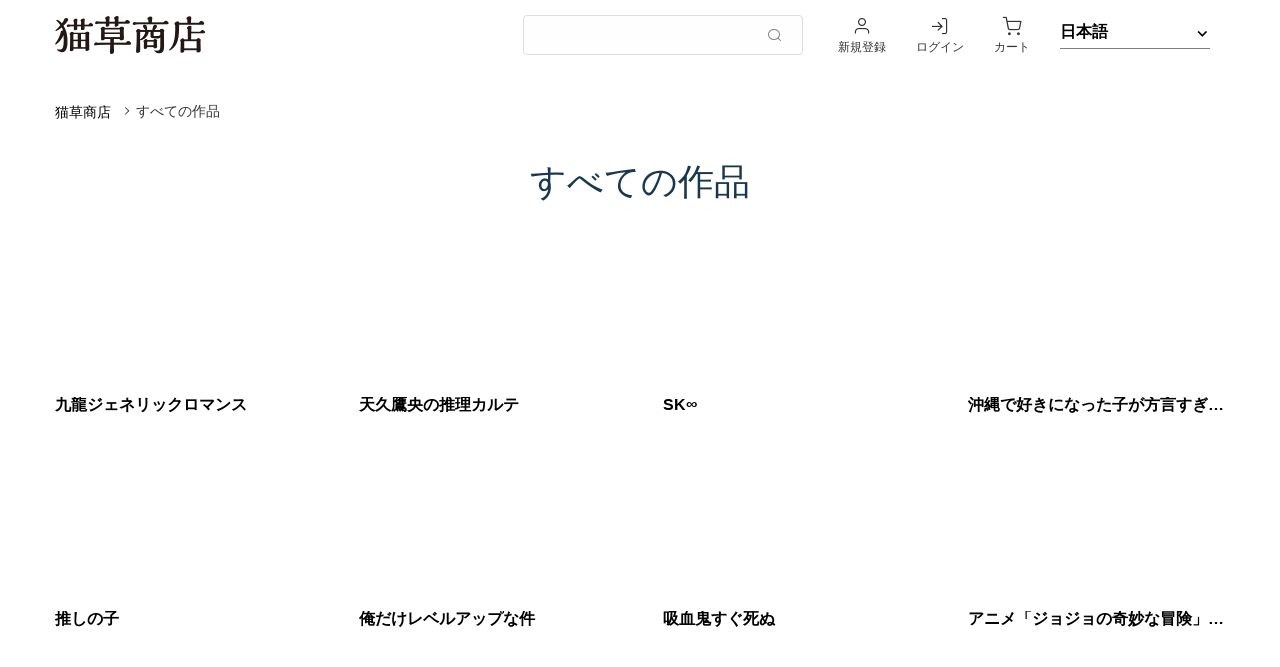

--- FILE ---
content_type: text/html; charset=utf-8
request_url: https://goods.necogusa.com/shops
body_size: 530880
content:
<!doctype html>
<html data-n-head-ssr>
  <head >
    <title>すべての作品【猫草商店】</title><meta data-n-head="ssr" charset="utf-8"><meta data-n-head="ssr" name="viewport" content="width=device-width, initial-scale=1"><meta data-n-head="ssr" data-hid="description" name="description" content="人気アニメオリジナルグッズを販売！送料：全国一律900円"><meta data-n-head="ssr" data-hid="keywords" name="keywords" content=""><base href="/"><link data-n-head="ssr" rel="icon" type="image/x-icon" href="https://images.groobee.com/images/goods-necogusa/772wIaJgnpR1g11ioEozzaAUvZZL4a1puB21I549.ico"><link data-n-head="ssr" rel="icon" type="image/x-icon" href="https://images.groobee.com/images/goods-necogusa/772wIaJgnpR1g11ioEozzaAUvZZL4a1puB21I549.ico"><script data-n-head="ssr" data-hid="set-lang">
          const langCode = window.navigator.language;
          document.documentElement.setAttribute("lang", langCode);
        </script><link rel="preload" href="/_nuxt/23a0427.js" as="script"><link rel="preload" href="/_nuxt/949d394.js" as="script"><link rel="preload" href="/_nuxt/62e791e.js" as="script"><link rel="preload" href="/_nuxt/0c14940.js" as="script"><link rel="preload" href="/_nuxt/0bc3276.js" as="script"><style data-vue-ssr-id="28f0d85c:0">@font-face{font-family:"swiper-icons";src:url("data:application/font-woff;charset=utf-8;base64, [base64]//wADZ2x5ZgAAAywAAADMAAAD2MHtryVoZWFkAAABbAAAADAAAAA2E2+eoWhoZWEAAAGcAAAAHwAAACQC9gDzaG10eAAAAigAAAAZAAAArgJkABFsb2NhAAAC0AAAAFoAAABaFQAUGG1heHAAAAG8AAAAHwAAACAAcABAbmFtZQAAA/gAAAE5AAACXvFdBwlwb3N0AAAFNAAAAGIAAACE5s74hXjaY2BkYGAAYpf5Hu/j+W2+MnAzMYDAzaX6QjD6/4//Bxj5GA8AuRwMYGkAPywL13jaY2BkYGA88P8Agx4j+/8fQDYfA1AEBWgDAIB2BOoAeNpjYGRgYNBh4GdgYgABEMnIABJzYNADCQAACWgAsQB42mNgYfzCOIGBlYGB0YcxjYGBwR1Kf2WQZGhhYGBiYGVmgAFGBiQQkOaawtDAoMBQxXjg/wEGPcYDDA4wNUA2CCgwsAAAO4EL6gAAeNpj2M0gyAACqxgGNWBkZ2D4/wMA+xkDdgAAAHjaY2BgYGaAYBkGRgYQiAHyGMF8FgYHIM3DwMHABGQrMOgyWDLEM1T9/w8UBfEMgLzE////P/5//f/V/xv+r4eaAAeMbAxwIUYmIMHEgKYAYjUcsDAwsLKxc3BycfPw8jEQA/[base64]/uznmfPFBNODM2K7MTQ45YEAZqGP81AmGGcF3iPqOop0r1SPTaTbVkfUe4HXj97wYE+yNwWYxwWu4v1ugWHgo3S1XdZEVqWM7ET0cfnLGxWfkgR42o2PvWrDMBSFj/IHLaF0zKjRgdiVMwScNRAoWUoH78Y2icB/yIY09An6AH2Bdu/UB+yxopYshQiEvnvu0dURgDt8QeC8PDw7Fpji3fEA4z/PEJ6YOB5hKh4dj3EvXhxPqH/SKUY3rJ7srZ4FZnh1PMAtPhwP6fl2PMJMPDgeQ4rY8YT6Gzao0eAEA409DuggmTnFnOcSCiEiLMgxCiTI6Cq5DZUd3Qmp10vO0LaLTd2cjN4fOumlc7lUYbSQcZFkutRG7g6JKZKy0RmdLY680CDnEJ+UMkpFFe1RN7nxdVpXrC4aTtnaurOnYercZg2YVmLN/d/gczfEimrE/fs/bOuq29Zmn8tloORaXgZgGa78yO9/cnXm2BpaGvq25Dv9S4E9+5SIc9PqupJKhYFSSl47+Qcr1mYNAAAAeNptw0cKwkAAAMDZJA8Q7OUJvkLsPfZ6zFVERPy8qHh2YER+3i/BP83vIBLLySsoKimrqKqpa2hp6+jq6RsYGhmbmJqZSy0sraxtbO3sHRydnEMU4uR6yx7JJXveP7WrDycAAAAAAAH//wACeNpjYGRgYOABYhkgZgJCZgZNBkYGLQZtIJsFLMYAAAw3ALgAeNolizEKgDAQBCchRbC2sFER0YD6qVQiBCv/H9ezGI6Z5XBAw8CBK/m5iQQVauVbXLnOrMZv2oLdKFa8Pjuru2hJzGabmOSLzNMzvutpB3N42mNgZGBg4GKQYzBhYMxJLMlj4GBgAYow/P/PAJJhLM6sSoWKfWCAAwDAjgbRAAB42mNgYGBkAIIbCZo5IPrmUn0hGA0AO8EFTQAA") format("woff");font-weight:400;font-style:normal}:root{--swiper-theme-color:#007aff}.swiper-container{margin-left:auto;margin-right:auto;position:relative;overflow:hidden;list-style:none;padding:0;z-index:1}.swiper-container-vertical>.swiper-wrapper{flex-direction:column}.swiper-wrapper{position:relative;width:100%;height:100%;z-index:1;display:flex;transition-property:transform;box-sizing:content-box}.swiper-container-android .swiper-slide,.swiper-wrapper{transform:translateZ(0)}.swiper-container-multirow>.swiper-wrapper{flex-wrap:wrap}.swiper-container-multirow-column>.swiper-wrapper{flex-wrap:wrap;flex-direction:column}.swiper-container-free-mode>.swiper-wrapper{transition-timing-function:ease-out;margin:0 auto}.swiper-container-pointer-events{touch-action:pan-y}.swiper-container-pointer-events.swiper-container-vertical{touch-action:pan-x}.swiper-slide{flex-shrink:0;width:100%;height:100%;position:relative;transition-property:transform}.swiper-slide-invisible-blank{visibility:hidden}.swiper-container-autoheight,.swiper-container-autoheight .swiper-slide{height:auto}.swiper-container-autoheight .swiper-wrapper{align-items:flex-start;transition-property:transform,height}.swiper-container-3d{perspective:1200px}.swiper-container-3d .swiper-cube-shadow,.swiper-container-3d .swiper-slide,.swiper-container-3d .swiper-slide-shadow-bottom,.swiper-container-3d .swiper-slide-shadow-left,.swiper-container-3d .swiper-slide-shadow-right,.swiper-container-3d .swiper-slide-shadow-top,.swiper-container-3d .swiper-wrapper{transform-style:preserve-3d}.swiper-container-3d .swiper-slide-shadow-bottom,.swiper-container-3d .swiper-slide-shadow-left,.swiper-container-3d .swiper-slide-shadow-right,.swiper-container-3d .swiper-slide-shadow-top{position:absolute;left:0;top:0;width:100%;height:100%;pointer-events:none;z-index:10}.swiper-container-3d .swiper-slide-shadow-left{background-image:linear-gradient(270deg,rgba(0,0,0,.5),transparent)}.swiper-container-3d .swiper-slide-shadow-right{background-image:linear-gradient(90deg,rgba(0,0,0,.5),transparent)}.swiper-container-3d .swiper-slide-shadow-top{background-image:linear-gradient(0deg,rgba(0,0,0,.5),transparent)}.swiper-container-3d .swiper-slide-shadow-bottom{background-image:linear-gradient(180deg,rgba(0,0,0,.5),transparent)}.swiper-container-css-mode>.swiper-wrapper{overflow:auto;scrollbar-width:none;-ms-overflow-style:none}.swiper-container-css-mode>.swiper-wrapper::-webkit-scrollbar{display:none}.swiper-container-css-mode>.swiper-wrapper>.swiper-slide{scroll-snap-align:start start}.swiper-container-horizontal.swiper-container-css-mode>.swiper-wrapper{scroll-snap-type:x mandatory}.swiper-container-vertical.swiper-container-css-mode>.swiper-wrapper{scroll-snap-type:y mandatory}:root{--swiper-navigation-size:44px}.swiper-button-next,.swiper-button-prev{position:absolute;top:50%;width:27px;width:calc(var(--swiper-navigation-size)/44*27);height:44px;height:var(--swiper-navigation-size);margin-top:-22px;margin-top:calc(0px - var(--swiper-navigation-size)/2);z-index:10;cursor:pointer;display:flex;align-items:center;justify-content:center;color:var(--swiper-theme-color);color:var(--swiper-navigation-color,var(--swiper-theme-color))}.swiper-button-next.swiper-button-disabled,.swiper-button-prev.swiper-button-disabled{opacity:.35;cursor:auto;pointer-events:none}.swiper-button-next:after,.swiper-button-prev:after{font-family:swiper-icons;font-size:44px;font-size:var(--swiper-navigation-size);text-transform:none!important;letter-spacing:0;text-transform:none;font-feature-settings:normal,;font-variant:normal;line-height:1}.swiper-button-prev,.swiper-container-rtl .swiper-button-next{left:10px;right:auto}.swiper-button-prev:after,.swiper-container-rtl .swiper-button-next:after{content:"prev"}.swiper-button-next,.swiper-container-rtl .swiper-button-prev{right:10px;left:auto}.swiper-button-next:after,.swiper-container-rtl .swiper-button-prev:after{content:"next"}.swiper-button-next.swiper-button-white,.swiper-button-prev.swiper-button-white{--swiper-navigation-color:#fff}.swiper-button-next.swiper-button-black,.swiper-button-prev.swiper-button-black{--swiper-navigation-color:#000}.swiper-button-lock{display:none}.swiper-pagination{position:absolute;text-align:center;transition:opacity .3s;transform:translateZ(0);z-index:10}.swiper-pagination.swiper-pagination-hidden{opacity:0}.swiper-container-horizontal>.swiper-pagination-bullets,.swiper-pagination-custom,.swiper-pagination-fraction{bottom:10px;left:0;width:100%}.swiper-pagination-bullets-dynamic{overflow:hidden;font-size:0}.swiper-pagination-bullets-dynamic .swiper-pagination-bullet{transform:scale(.33);position:relative}.swiper-pagination-bullets-dynamic .swiper-pagination-bullet-active,.swiper-pagination-bullets-dynamic .swiper-pagination-bullet-active-main{transform:scale(1)}.swiper-pagination-bullets-dynamic .swiper-pagination-bullet-active-prev{transform:scale(.66)}.swiper-pagination-bullets-dynamic .swiper-pagination-bullet-active-prev-prev{transform:scale(.33)}.swiper-pagination-bullets-dynamic .swiper-pagination-bullet-active-next{transform:scale(.66)}.swiper-pagination-bullets-dynamic .swiper-pagination-bullet-active-next-next{transform:scale(.33)}.swiper-pagination-bullet{width:8px;height:8px;display:inline-block;border-radius:50%;background:#000;opacity:.2}button.swiper-pagination-bullet{border:none;margin:0;padding:0;box-shadow:none;-webkit-appearance:none;-moz-appearance:none;appearance:none}.swiper-pagination-clickable .swiper-pagination-bullet{cursor:pointer}.swiper-pagination-bullet:only-child{display:none!important}.swiper-pagination-bullet-active{opacity:1;background:var(--swiper-theme-color);background:var(--swiper-pagination-color,var(--swiper-theme-color))}.swiper-container-vertical>.swiper-pagination-bullets{right:10px;top:50%;transform:translate3d(0,-50%,0)}.swiper-container-vertical>.swiper-pagination-bullets .swiper-pagination-bullet{margin:6px 0;display:block}.swiper-container-vertical>.swiper-pagination-bullets.swiper-pagination-bullets-dynamic{top:50%;transform:translateY(-50%);width:8px}.swiper-container-vertical>.swiper-pagination-bullets.swiper-pagination-bullets-dynamic .swiper-pagination-bullet{display:inline-block;transition:transform .2s,top .2s}.swiper-container-horizontal>.swiper-pagination-bullets .swiper-pagination-bullet{margin:0 4px}.swiper-container-horizontal>.swiper-pagination-bullets.swiper-pagination-bullets-dynamic{left:50%;transform:translateX(-50%);white-space:nowrap}.swiper-container-horizontal>.swiper-pagination-bullets.swiper-pagination-bullets-dynamic .swiper-pagination-bullet{transition:transform .2s,left .2s}.swiper-container-horizontal.swiper-container-rtl>.swiper-pagination-bullets-dynamic .swiper-pagination-bullet{transition:transform .2s,right .2s}.swiper-pagination-progressbar{background:rgba(0,0,0,.25);position:absolute}.swiper-pagination-progressbar .swiper-pagination-progressbar-fill{background:var(--swiper-theme-color);background:var(--swiper-pagination-color,var(--swiper-theme-color));position:absolute;left:0;top:0;width:100%;height:100%;transform:scale(0);transform-origin:left top}.swiper-container-rtl .swiper-pagination-progressbar .swiper-pagination-progressbar-fill{transform-origin:right top}.swiper-container-horizontal>.swiper-pagination-progressbar,.swiper-container-vertical>.swiper-pagination-progressbar.swiper-pagination-progressbar-opposite{width:100%;height:4px;left:0;top:0}.swiper-container-horizontal>.swiper-pagination-progressbar.swiper-pagination-progressbar-opposite,.swiper-container-vertical>.swiper-pagination-progressbar{width:4px;height:100%;left:0;top:0}.swiper-pagination-white{--swiper-pagination-color:#fff}.swiper-pagination-black{--swiper-pagination-color:#000}.swiper-pagination-lock{display:none}.swiper-scrollbar{border-radius:10px;position:relative;-ms-touch-action:none;background:rgba(0,0,0,.1)}.swiper-container-horizontal>.swiper-scrollbar{position:absolute;left:1%;bottom:3px;z-index:50;height:5px;width:98%}.swiper-container-vertical>.swiper-scrollbar{position:absolute;right:3px;top:1%;z-index:50;width:5px;height:98%}.swiper-scrollbar-drag{height:100%;width:100%;position:relative;background:rgba(0,0,0,.5);border-radius:10px;left:0;top:0}.swiper-scrollbar-cursor-drag{cursor:move}.swiper-scrollbar-lock{display:none}.swiper-zoom-container{width:100%;height:100%;display:flex;justify-content:center;align-items:center;text-align:center}.swiper-zoom-container>canvas,.swiper-zoom-container>img,.swiper-zoom-container>svg{max-width:100%;max-height:100%;-o-object-fit:contain;object-fit:contain}.swiper-slide-zoomed{cursor:move}.swiper-lazy-preloader{width:42px;height:42px;position:absolute;left:50%;top:50%;margin-left:-21px;margin-top:-21px;z-index:10;transform-origin:50%;animation:swiper-preloader-spin 1s linear infinite;box-sizing:border-box;border-left:4px solid var(--swiper-theme-color);border-bottom:4px solid var(--swiper-theme-color);border-right:4px solid var(--swiper-theme-color);border:4px solid var(--swiper-preloader-color,var(--swiper-theme-color));border-radius:50%;border-top:4px solid transparent}.swiper-lazy-preloader-white{--swiper-preloader-color:#fff}.swiper-lazy-preloader-black{--swiper-preloader-color:#000}@keyframes swiper-preloader-spin{to{transform:rotate(1turn)}}.swiper-container .swiper-notification{position:absolute;left:0;top:0;pointer-events:none;opacity:0;z-index:-1000}.swiper-container-fade.swiper-container-free-mode .swiper-slide{transition-timing-function:ease-out}.swiper-container-fade .swiper-slide{pointer-events:none;transition-property:opacity}.swiper-container-fade .swiper-slide .swiper-slide{pointer-events:none}.swiper-container-fade .swiper-slide-active,.swiper-container-fade .swiper-slide-active .swiper-slide-active{pointer-events:auto}.swiper-container-cube{overflow:visible}.swiper-container-cube .swiper-slide{pointer-events:none;-webkit-backface-visibility:hidden;backface-visibility:hidden;z-index:1;visibility:hidden;transform-origin:0 0;width:100%;height:100%}.swiper-container-cube .swiper-slide .swiper-slide{pointer-events:none}.swiper-container-cube.swiper-container-rtl .swiper-slide{transform-origin:100% 0}.swiper-container-cube .swiper-slide-active,.swiper-container-cube .swiper-slide-active .swiper-slide-active{pointer-events:auto}.swiper-container-cube .swiper-slide-active,.swiper-container-cube .swiper-slide-next,.swiper-container-cube .swiper-slide-next+.swiper-slide,.swiper-container-cube .swiper-slide-prev{pointer-events:auto;visibility:visible}.swiper-container-cube .swiper-slide-shadow-bottom,.swiper-container-cube .swiper-slide-shadow-left,.swiper-container-cube .swiper-slide-shadow-right,.swiper-container-cube .swiper-slide-shadow-top{z-index:0;-webkit-backface-visibility:hidden;backface-visibility:hidden}.swiper-container-cube .swiper-cube-shadow{position:absolute;left:0;bottom:0;width:100%;height:100%;opacity:.6;z-index:0}.swiper-container-cube .swiper-cube-shadow:before{content:"";background:#000;position:absolute;left:0;top:0;bottom:0;right:0;filter:blur(50px)}.swiper-container-flip{overflow:visible}.swiper-container-flip .swiper-slide{pointer-events:none;-webkit-backface-visibility:hidden;backface-visibility:hidden;z-index:1}.swiper-container-flip .swiper-slide .swiper-slide{pointer-events:none}.swiper-container-flip .swiper-slide-active,.swiper-container-flip .swiper-slide-active .swiper-slide-active{pointer-events:auto}.swiper-container-flip .swiper-slide-shadow-bottom,.swiper-container-flip .swiper-slide-shadow-left,.swiper-container-flip .swiper-slide-shadow-right,.swiper-container-flip .swiper-slide-shadow-top{z-index:0;-webkit-backface-visibility:hidden;backface-visibility:hidden}</style><style data-vue-ssr-id="4b4f0ab2:0">.v-select{position:relative;font-family:inherit}.v-select,.v-select *{box-sizing:border-box}@keyframes vSelectSpinner{0%{transform:rotate(0deg)}to{transform:rotate(1turn)}}.vs__fade-enter-active,.vs__fade-leave-active{pointer-events:none;transition:opacity .15s cubic-bezier(1,.5,.8,1)}.vs__fade-enter,.vs__fade-leave-to{opacity:0}.vs--disabled .vs__clear,.vs--disabled .vs__dropdown-toggle,.vs--disabled .vs__open-indicator,.vs--disabled .vs__search,.vs--disabled .vs__selected{cursor:not-allowed;background-color:#f8f8f8}.v-select[dir=rtl] .vs__actions{padding:0 3px 0 6px}.v-select[dir=rtl] .vs__clear{margin-left:6px;margin-right:0}.v-select[dir=rtl] .vs__deselect{margin-left:0;margin-right:2px}.v-select[dir=rtl] .vs__dropdown-menu{text-align:right}.vs__dropdown-toggle{-webkit-appearance:none;-moz-appearance:none;appearance:none;display:flex;padding:0 0 4px;background:none;border:1px solid rgba(60,60,60,.26);border-radius:4px;white-space:normal}.vs__selected-options{display:flex;flex-basis:100%;flex-grow:1;flex-wrap:wrap;padding:0 2px;position:relative}.vs__actions{display:flex;align-items:center;padding:4px 6px 0 3px}.vs--searchable .vs__dropdown-toggle{cursor:text}.vs--unsearchable .vs__dropdown-toggle{cursor:pointer}.vs--open .vs__dropdown-toggle{border-bottom-color:transparent;border-bottom-left-radius:0;border-bottom-right-radius:0}.vs__open-indicator{fill:rgba(60,60,60,.5);transform:scale(1);transition:transform .15s cubic-bezier(1,-.115,.975,.855);transition-timing-function:cubic-bezier(1,-.115,.975,.855)}.vs--open .vs__open-indicator{transform:rotate(180deg) scale(1)}.vs--loading .vs__open-indicator{opacity:0}.vs__clear{fill:rgba(60,60,60,.5);padding:0;border:0;background-color:transparent;cursor:pointer;margin-right:8px}.vs__dropdown-menu{display:block;box-sizing:border-box;position:absolute;top:calc(100% - 1px);left:0;z-index:1000;padding:5px 0;margin:0;width:100%;max-height:350px;min-width:160px;overflow-y:auto;box-shadow:0 3px 6px 0 rgba(0,0,0,.15);border:1px solid rgba(60,60,60,.26);border-top-style:none;border-radius:0 0 4px 4px;text-align:left;list-style:none;background:#fff}.vs__no-options{text-align:center}.vs__dropdown-option{line-height:1.42857143;display:block;padding:3px 20px;clear:both;color:#333;white-space:nowrap}.vs__dropdown-option:hover{cursor:pointer}.vs__dropdown-option--highlight{background:#5897fb;color:#fff}.vs__dropdown-option--disabled{background:inherit;color:rgba(60,60,60,.5)}.vs__dropdown-option--disabled:hover{cursor:inherit}.vs__selected{display:flex;align-items:center;background-color:#f0f0f0;border:1px solid rgba(60,60,60,.26);border-radius:4px;color:#333;line-height:1.4;margin:4px 2px 0;padding:0 .25em;z-index:0}.vs__deselect{display:inline-flex;-webkit-appearance:none;-moz-appearance:none;appearance:none;margin-left:4px;padding:0;border:0;cursor:pointer;background:none;fill:rgba(60,60,60,.5);text-shadow:0 1px 0 #fff}.vs--single .vs__selected{background-color:transparent;border-color:transparent}.vs--single.vs--open .vs__selected{position:absolute;opacity:.4}.vs--single.vs--searching .vs__selected{display:none}.vs__search::-webkit-search-cancel-button{display:none}.vs__search::-ms-clear,.vs__search::-webkit-search-decoration,.vs__search::-webkit-search-results-button,.vs__search::-webkit-search-results-decoration{display:none}.vs__search,.vs__search:focus{-webkit-appearance:none;-moz-appearance:none;appearance:none;line-height:1.4;font-size:1em;border:1px solid transparent;border-left:none;outline:none;margin:4px 0 0;padding:0 7px;background:none;box-shadow:none;width:0;max-width:100%;flex-grow:1;z-index:1}.vs__search::-moz-placeholder{color:inherit}.vs__search::placeholder{color:inherit}.vs--unsearchable .vs__search{opacity:1}.vs--unsearchable:not(.vs--disabled) .vs__search:hover{cursor:pointer}.vs--single.vs--searching:not(.vs--open):not(.vs--loading) .vs__search{opacity:.2}.vs__spinner{align-self:center;opacity:0;font-size:5px;text-indent:-9999em;overflow:hidden;border:.9em solid hsla(0,0%,39.2%,.1);border-left-color:rgba(60,60,60,.45);transform:translateZ(0);animation:vSelectSpinner 1.1s linear infinite;transition:opacity .1s}.vs__spinner,.vs__spinner:after{border-radius:50%;width:5em;height:5em}.vs--loading .vs__spinner{opacity:1}abbr,address,article,aside,audio,b,blockquote,body,canvas,caption,cite,code,dd,del,details,dfn,div,dl,dt,em,fieldset,figcaption,figure,footer,form,h1,h2,h3,h4,h5,h6,header,hgroup,html,i,iframe,img,ins,kbd,label,legend,li,mark,menu,nav,object,ol,p,pre,q,samp,section,small,span,strong,sub,summary,sup,table,tbody,td,tfoot,th,thead,time,tr,ul,var,video{margin:0;padding:0;border:0;outline:0;font-size:100%;vertical-align:baseline;background:transparent}body{line-height:1}article,aside,details,figcaption,figure,footer,header,hgroup,menu,nav,section{display:block}ol,ul{list-style:none}blockquote,q{quotes:none}blockquote:after,blockquote:before,q:after,q:before{content:"";content:none}a{margin:0;padding:0;font-size:100%;vertical-align:baseline;background:transparent}ins{text-decoration:none}ins,mark{background-color:#ff9;color:#000}mark{font-style:italic;font-weight:600}del{text-decoration:line-through}abbr[title],dfn[title]{border-bottom:1px dotted;cursor:help}table{border-collapse:collapse;border-spacing:0}hr{display:block;height:1px;border:0;border-top:1px solid #ccc;margin:1em 0;padding:0}input,select,textarea{vertical-align:middle;-webkit-appearance:none}img{vertical-align:top;font-size:0;line-height:0}*,:after,:before{-o-box-sizing:border-box;-ms-box-sizing:border-box;box-sizing:border-box}:focus{outline:none}input[type=number],input[type=password],input[type=text]{font-size:16px}input[type=number]{-moz-appearance:textfield}select{appearance:none;-webkit-appearance:none;-moz-appearance:none;border:none;outline:none;background:transparent}select:not(disabled){color:#333!important;opacity:1}button,input[type=submit]{appearance:none;-webkit-appearance:none;-moz-appearance:none;padding:0;border:none;outline:none}input[type=checkbox],input[type=radio]{opacity:0}input[type=date]::-webkit-inner-spin-button,input[type=number]::-webkit-inner-spin-button,input[type=number]::-webkit-outer-spin-button{-webkit-appearance:none;display:none;margin:0}input[type=date]::-webkit-calendar-picker-indicator{opacity:0}input[type=date]::-webkit-clear-button,input[type=search]::-webkit-search-cancel-button{-webkit-appearance:none}html{color:var(--color-text);overflow-y:scroll;scroll-behavior:smooth}body,html{height:100%}body{--color-base:#fff;--color-main:#f8f8f8;--color-main-inverse:#f8f8f8;--color-link:#f8f8f8;--color-accent:#f8f8f8;--color-accent-inverse:#f8f8f8;--color-text:#f8f8f8;--color-text-secondary:#f8f8f8;--color-attention:#f8f8f8;--color-base-100:darken(var(--color-base),3%);--color-base-200:darken(var(--color-base),6%);--color-base-300:darken(var(--color-base),9%);--color-base-400:darken(var(--color-base),12%);--color-base-500:darken(var(--color-base),15%);--color-base-600:darken(var(--color-base),18%);--rgb-base:rgb(--color-base);--rgb-main:rgb(--color-main);--rgb-main-inverse:rgb(--color-main-inverse);--rgb-link:rgb(--color-link);--rgb-accent:rgb(--color-accent);--rgb-accent-inverse:rgb(--color-accent-inverse);--rgb-text:rgb(--color-text);--rgb-text-secondary:rgb(--color-text-secondary);--rgb-attention:rgb(--color-attention);--rgb-base-100:rgb(--color-base-100);--rgb-base-200:rgb(--color-base-200);--rgb-base-300:rgb(--color-base-300);--rgb-base-400:rgb(--color-base-400);--rgb-base-500:rgb(--color-base-500);--rgb-base-600:rgb(--color-base-600);display:flex;flex-direction:column;min-height:100vh;color:var(--color-text);background-color:var(--color-base);background-attachment:fixed!important}body>.skiptranslate:first-child,body>.VIpgJd-ZVi9od-aZ2wEe-wOHMyf{display:none!important}main{display:block}#__layout,#__nuxt{height:100%}div[data-theme]{visibility:hidden}h1,h2,h3,h4,h5,h6{font-weight:400}button{cursor:pointer}button:hover{opacity:.8;transition:all 1s}img{max-width:100%;height:auto}a{color:var(--color-link);text-decoration:none}a:hover{opacity:.7;transition:all .3s}a.border-effect{color:var(--color-link);text-decoration:none;display:inline-block;position:relative}a.border-effect:before{content:"";position:absolute;left:0;bottom:-4px;width:100%;height:3px;background:var(--color-main);transform:scaleX(0);transform-origin:left;transition:.4s}a.border-effect:hover:before{transform:scale(1)}address{font-style:normal}#goog-gt-tt,.goog-te-banner-frame{display:none!important}.goog-te-menu-value:hover{text-decoration:none!important}body{top:0!important}#google_translate_element2{display:none!important}.icon{color:var(--color-text);font-size:20px;left:50%;position:absolute;top:50%;transform:translate(-50%,-50%)}[class*=" icon-"],[class^=icon-]{font-family:"epf-feather"!important;speak:never;font-style:normal;font-weight:400;font-feature-settings:normal;font-variant:normal;text-transform:none;line-height:1;-webkit-font-smoothing:antialiased;-moz-osx-font-smoothing:grayscale}.icon-alert-triangle:before{content:""}.icon-book-open:before{content:""}.icon-check:before{content:""}.icon-chevron-down:before{content:""}.icon-chevron-left:before{content:""}.icon-chevron-right:before{content:""}.icon-chevron-up:before{content:""}.icon-external-link:before{content:""}.icon-info:before{content:""}.icon-mail:before{content:""}.icon-user:before{content:""}.icon-x:before{content:""}.icon-home:before{content:""}.icon-globe:before{content:""}.icon-corner-right-up:before{content:""}.icon-droplet:before{content:""}.icon-feather:before{content:""}.icon-heart:before{content:""}.icon-hexagon:before{content:""}.icon-layout:before{content:""}.icon-smile:before{content:""}.icon-star:before{content:""}.icon-surface-front:before{content:""}.icon-surface-back:before{content:""}.icon-trash-2:before{content:""}.icon-zoom-in:before{content:""}.icon-zoom-out:before{content:""}.icon-heart-full:before{content:""}.icon-monitor:before{content:""}.icon-log-in:before{content:""}.icon-menu:before{content:""}.icon-message-square:before{content:""}.icon-minus:before{content:""}.icon-plus:before{content:""}.icon-search:before{content:""}.icon-shopping-cart:before{content:""}.icon-shirt-front:before{content:""}.icon-shirt-back:before{content:""}.icon-shirt-left:before{content:""}.icon-shirt-right:before{content:""}.icon-refresh-ccw:before{content:""}.icon-rotate-cw:before{content:""}.icon-facebook:before{content:""}.icon-twitter:before{content:""}.icon-eye:before{content:""}.icon-eye-off:before{content:""}.icon-tree:before{content:""}.icon-required{vertical-align:middle}.icon-required:before{content:"*";color:var(--color-attention)}@font-face{font-family:"Noto Sans JP";font-style:normal;font-weight:300;src:url(https://fonts.gstatic.com/s/notosansjp/v52/-F62fjtqLzI2JPCgQBnw7HFowwII2lcnk-AFfrgQrvWXpdFg3KXxAMsKMbdN.0.woff2) format("woff2");unicode-range:u+25ee8,u+25f23,u+25f5c,u+25fd4,u+25fe0,u+25ffb,u+2600c,u+26017,u+26060,u+260ed,u+26222,u+2626a,u+26270,u+26286,u+2634c,u+26402,u+2667e,u+266b0,u+2671d,u+268dd,u+268ea,u+26951,u+2696f,u+26999,u+269dd,u+26a1e,u+26a58,u+26a8c,u+26ab7,u+26aff,u+26c29,u+26c73,u+26c9e,u+26cdd,u+26e40,u+26e65,u+26f94,u+26ff6-26ff8,u+270f4,u+2710d,u+27139,u+273da-273db,u+273fe,u+27410,u+27449,u+27614-27615,u+27631,u+27684,u+27693,u+2770e,u+27723,u+27752,u+278b2,u+27985,u+279b4,u+27a84,u+27bb3,u+27bbe,u+27bc7,u+27c3c,u+27cb8,u+27d73,u+27da0,u+27e10,u+27eaf,u+27fb7,u+2808a,u+280bb,u+28277,u+28282,u+282f3,u+283cd,u+2840c,u+28455,u+284dc,u+2856b,u+285c8-285c9,u+286d7,u+286fa,u+28946,u+28949,u+2896b,u+28987-28988,u+289ba-289bb,u+28a1e,u+28a29,u+28a43,u+28a71,u+28a99,u+28acd,u+28add,u+28ae4,u+28bc1,u+28bef,u+28cdd,u+28d10,u+28d71,u+28dfb,u+28e0f,u+28e17,u+28e1f,u+28e36,u+28e89,u+28eeb,u+28ef6,u+28f32,u+28ff8,u+292a0,u+292b1,u+29490,u+295cf,u+2967f,u+296f0,u+29719,u+29750,u+29810,u+298c6,u+29a72,u+29d4b,u+29ddb,u+29e15,u+29e3d,u+29e49,u+29e8a,u+29ec4,u+29edb,u+29ee9,u+29fce,u+29fd7,u+2a01a,u+2a02f,u+2a082,u+2a0f9,u+2a190,u+2a2b2,u+2a38c,u+2a437,u+2a5f1,u+2a602,u+2a61a,u+2a6b2,u+2a9e6,u+2b746,u+2b751,u+2b753,u+2b75a,u+2b75c,u+2b765,u+2b776-2b777,u+2b77c,u+2b782,u+2b789,u+2b78b,u+2b78e,u+2b794,u+2b7ac,u+2b7af,u+2b7bd,u+2b7c9,u+2b7cf,u+2b7d2,u+2b7d8,u+2b7f0,u+2b80d,u+2b817,u+2b81a,u+2d544,u+2e278,u+2e569,u+2e6ea,u+2f804,u+2f80f,u+2f815,u+2f818,u+2f81a,u+2f822,u+2f828,u+2f82c,u+2f833,u+2f83f,u+2f846,u+2f852,u+2f862,u+2f86d,u+2f873,u+2f877,u+2f884,u+2f899-2f89a,u+2f8a6,u+2f8ac,u+2f8b2,u+2f8b6,u+2f8d3,u+2f8db-2f8dc,u+2f8e1,u+2f8e5,u+2f8ea,u+2f8ed,u+2f8fc,u+2f903,u+2f90b,u+2f90f,u+2f91a,u+2f920-2f921,u+2f945,u+2f947,u+2f96c,u+2f995,u+2f9d0,u+2f9de-2f9df,u+2f9f4}@font-face{font-family:"Noto Sans JP";font-style:normal;font-weight:300;src:url(https://fonts.gstatic.com/s/notosansjp/v52/-F62fjtqLzI2JPCgQBnw7HFowwII2lcnk-AFfrgQrvWXpdFg3KXxAMsKMbdN.1.woff2) format("woff2");unicode-range:u+1f235-1f23b,u+1f240-1f248,u+1f250-1f251,u+2000b,u+20089-2008a,u+200a2,u+200a4,u+200b0,u+200f5,u+20158,u+201a2,u+20213,u+2032b,u+20371,u+20381,u+203f9,u+2044a,u+20509,u+2053f,u+205b1,u+205d6,u+20611,u+20628,u+206ec,u+2074f,u+207c8,u+20807,u+2083a,u+208b9,u+2090e,u+2097c,u+20984,u+2099d,u+20a64,u+20ad3,u+20b1d,u+20b9f,u+20bb7,u+20d45,u+20d58,u+20de1,u+20e64,u+20e6d,u+20e95,u+20f5f,u+21201,u+2123d,u+21255,u+21274,u+2127b,u+212d7,u+212e4,u+212fd,u+2131b,u+21336,u+21344,u+213c4,u+2146d-2146e,u+215d7,u+21647,u+216b4,u+21706,u+21742,u+218bd,u+219c3,u+21a1a,u+21c56,u+21d2d,u+21d45,u+21d62,u+21d78,u+21d92,u+21d9c,u+21da1,u+21db7,u+21de0,u+21e33-21e34,u+21f1e,u+21f76,u+21ffa,u+2217b,u+22218,u+2231e,u+223ad,u+22609,u+226f3,u+2285b,u+228ab,u+2298f,u+22ab8,u+22b46,u+22b4f-22b50,u+22ba6,u+22c1d,u+22c24,u+22de1,u+22e42,u+22feb,u+231b6,u+231c3-231c4,u+231f5,u+23372,u+233cc,u+233d0,u+233d2-233d3,u+233d5,u+233da,u+233df,u+233e4,u+233fe,u+2344a-2344b,u+23451,u+23465,u+234e4,u+2355a,u+23594,u+235c4,u+23638-2363a,u+23647,u+2370c,u+2371c,u+2373f,u+23763-23764,u+237e7,u+237f1,u+237ff,u+23824,u+2383d,u+23a98,u+23c7f,u+23cbe,u+23cfe,u+23d00,u+23d0e,u+23d40,u+23dd3,u+23df9-23dfa,u+23f7e,u+2404b,u+24096,u+24103,u+241c6,u+241fe,u+242ee,u+243bc,u+243d0,u+24629,u+246a5,u+247f1,u+24896,u+248e9,u+24a4d,u+24b56,u+24b6f,u+24c16,u+24d14,u+24e04,u+24e0e,u+24e37,u+24e6a,u+24e8b,u+24ff2,u+2504a,u+25055,u+25122,u+251a9,u+251cd,u+251e5,u+2521e,u+2524c,u+2542e,u+2548e,u+254d9,u+2550e,u+255a7,u+2567f,u+25771,u+257a9,u+257b4,u+25874,u+259c4,u+259cc,u+259d4,u+25ad7,u+25ae3-25ae4,u+25af1,u+25bb2,u+25c4b,u+25c64,u+25da1,u+25e2e,u+25e56,u+25e62,u+25e65,u+25ec2,u+25ed8}@font-face{font-family:"Noto Sans JP";font-style:normal;font-weight:300;src:url(https://fonts.gstatic.com/s/notosansjp/v52/-F62fjtqLzI2JPCgQBnw7HFowwII2lcnk-AFfrgQrvWXpdFg3KXxAMsKMbdN.2.woff2) format("woff2");unicode-range:u+ffd7,u+ffda-ffdc,u+ffe0-ffe2,u+ffe4,u+ffe6,u+ffe8-ffee,u+1f100-1f10c,u+1f110-1f16c,u+1f170-1f1ac,u+1f200-1f202,u+1f210-1f234}@font-face{font-family:"Noto Sans JP";font-style:normal;font-weight:300;src:url(https://fonts.gstatic.com/s/notosansjp/v52/-F62fjtqLzI2JPCgQBnw7HFowwII2lcnk-AFfrgQrvWXpdFg3KXxAMsKMbdN.3.woff2) format("woff2");unicode-range:u+fa10,u+fa12-fa6d,u+fb00-fb04,u+fe10-fe19,u+fe30-fe42,u+fe44-fe52,u+fe54-fe66,u+fe68-fe6b,u+ff02,u+ff04,u+ff07,u+ff51,u+ff5b,u+ff5d,u+ff5f-ff60,u+ff66,u+ff69,u+ff87,u+ffa1-ffbe,u+ffc2-ffc7,u+ffca-ffcf,u+ffd2-ffd6}@font-face{font-family:"Noto Sans JP";font-style:normal;font-weight:300;src:url(https://fonts.gstatic.com/s/notosansjp/v52/-F62fjtqLzI2JPCgQBnw7HFowwII2lcnk-AFfrgQrvWXpdFg3KXxAMsKMbdN.4.woff2) format("woff2");unicode-range:u+f92d-f959,u+f95b-f9f2,u+f9f4-fa0b,u+fa0e-fa0f}@font-face{font-family:"Noto Sans JP";font-style:normal;font-weight:300;src:url(https://fonts.gstatic.com/s/notosansjp/v52/-F62fjtqLzI2JPCgQBnw7HFowwII2lcnk-AFfrgQrvWXpdFg3KXxAMsKMbdN.5.woff2) format("woff2");unicode-range:u+9e8b-9e8c,u+9e8e-9e8f,u+9e91-9e92,u+9e95-9e96,u+9e98,u+9e9b,u+9e9d-9e9e,u+9ea4-9ea5,u+9ea8-9eaa,u+9eac-9eb0,u+9eb3-9eb5,u+9eb8,u+9ebc-9ebf,u+9ec3,u+9ec6,u+9ec8,u+9ecb-9ecd,u+9ecf-9ed1,u+9ed4-9ed5,u+9ed8,u+9edb-9ee0,u+9ee4-9ee5,u+9ee7-9ee8,u+9eec-9ef2,u+9ef4-9ef9,u+9efb-9eff,u+9f02-9f03,u+9f07-9f09,u+9f0e-9f12,u+9f14-9f17,u+9f19-9f1b,u+9f1f-9f22,u+9f26,u+9f2a-9f2c,u+9f2f,u+9f31-9f32,u+9f34,u+9f37,u+9f39-9f3a,u+9f3c-9f3f,u+9f41,u+9f43-9f47,u+9f4a,u+9f4e-9f50,u+9f52-9f58,u+9f5a,u+9f5d-9f61,u+9f63,u+9f66-9f6a,u+9f6c-9f73,u+9f75-9f77,u+9f7a,u+9f7d,u+9f7f,u+9f8f-9f92,u+9f94-9f97,u+9f99,u+9f9c-9fa3,u+9fa5,u+9fb4,u+9fbc-9fc2,u+9fc4,u+9fc6,u+9fcc,u+f900-f92c}@font-face{font-family:"Noto Sans JP";font-style:normal;font-weight:300;src:url(https://fonts.gstatic.com/s/notosansjp/v52/-F62fjtqLzI2JPCgQBnw7HFowwII2lcnk-AFfrgQrvWXpdFg3KXxAMsKMbdN.6.woff2) format("woff2");unicode-range:u+9c3e,u+9c41,u+9c43-9c4a,u+9c4e-9c50,u+9c52-9c54,u+9c56,u+9c58,u+9c5a-9c61,u+9c63,u+9c65,u+9c67-9c6b,u+9c6d-9c6e,u+9c70,u+9c72,u+9c75-9c78,u+9c7a-9c7c,u+9ce6-9ce7,u+9ceb-9cec,u+9cf0,u+9cf2,u+9cf6-9cf7,u+9cf9,u+9d02-9d03,u+9d06-9d09,u+9d0b,u+9d0e,u+9d11-9d12,u+9d15,u+9d17-9d18,u+9d1b-9d1f,u+9d23,u+9d26,u+9d2a-9d2c,u+9d2f-9d30,u+9d32-9d34,u+9d3a,u+9d3c-9d3f,u+9d41-9d48,u+9d4a,u+9d50-9d54,u+9d59,u+9d5d-9d65,u+9d69-9d6c,u+9d6f-9d70,u+9d72-9d73,u+9d76-9d77,u+9d7a-9d7c,u+9d7e,u+9d83-9d84,u+9d86-9d87,u+9d89-9d8a,u+9d8d-9d8e,u+9d92-9d93,u+9d95-9d9a,u+9da1,u+9da4,u+9da9-9dac,u+9dae,u+9db1-9db2,u+9db5,u+9db8-9dbd,u+9dbf-9dc4,u+9dc6-9dc7,u+9dc9-9dca,u+9dcf,u+9dd3-9dd7,u+9dd9-9dda,u+9dde-9de0,u+9de3,u+9de5-9de7,u+9de9,u+9deb,u+9ded-9df0,u+9df3-9df4,u+9df8,u+9dfd-9dfe,u+9e02,u+9e07,u+9e0a,u+9e0d-9e0e,u+9e10-9e12,u+9e15-9e16,u+9e19-9e1f,u+9e75,u+9e79-9e7d,u+9e80-9e85,u+9e87-9e88}@font-face{font-family:"Noto Sans JP";font-style:normal;font-weight:300;src:url(https://fonts.gstatic.com/s/notosansjp/v52/-F62fjtqLzI2JPCgQBnw7HFowwII2lcnk-AFfrgQrvWXpdFg3KXxAMsKMbdN.7.woff2) format("woff2");unicode-range:u+9ae5-9ae7,u+9ae9,u+9aeb-9aec,u+9aee-9aef,u+9af1-9af5,u+9af7,u+9af9-9afb,u+9afd,u+9aff-9b06,u+9b08-9b09,u+9b0b-9b0e,u+9b10,u+9b12,u+9b16,u+9b18-9b1d,u+9b1f-9b20,u+9b22-9b23,u+9b25-9b2f,u+9b32-9b35,u+9b37,u+9b39-9b3b,u+9b3d,u+9b43-9b44,u+9b48,u+9b4b-9b4f,u+9b51,u+9b55-9b58,u+9b5b,u+9b5e,u+9b61,u+9b63,u+9b65-9b66,u+9b68,u+9b6a-9b6f,u+9b72-9b79,u+9b7f-9b80,u+9b83-9b87,u+9b89-9b8b,u+9b8d,u+9b8f-9b94,u+9b96-9b97,u+9b9a,u+9b9d-9ba0,u+9ba6-9ba7,u+9ba9-9baa,u+9bac,u+9bb0-9bb2,u+9bb4,u+9bb7-9bb9,u+9bbb-9bbc,u+9bbe-9bc1,u+9bc6-9bc8,u+9bca,u+9bce-9bd2,u+9bd4,u+9bd7-9bd8,u+9bdd,u+9bdf,u+9be1-9be5,u+9be7,u+9bea-9beb,u+9bee-9bf3,u+9bf5,u+9bf7-9bfa,u+9bfd,u+9bff-9c00,u+9c02,u+9c04,u+9c06,u+9c08-9c0d,u+9c0f-9c16,u+9c18-9c1e,u+9c21-9c2a,u+9c2d-9c32,u+9c35-9c37,u+9c39-9c3a,u+9c3d}@font-face{font-family:"Noto Sans JP";font-style:normal;font-weight:300;src:url(https://fonts.gstatic.com/s/notosansjp/v52/-F62fjtqLzI2JPCgQBnw7HFowwII2lcnk-AFfrgQrvWXpdFg3KXxAMsKMbdN.8.woff2) format("woff2");unicode-range:u+98eb,u+98ed-98ee,u+98f0-98f1,u+98f3,u+98f6,u+9902,u+9907-9909,u+9911-9912,u+9914-9918,u+991a-9922,u+9924,u+9926-9927,u+992b-992c,u+992e,u+9931-9935,u+9939-993e,u+9940-9942,u+9945-9949,u+994b-994e,u+9950-9952,u+9954-9955,u+9958-9959,u+995b-995c,u+995e-9960,u+9963,u+9997-9998,u+999b,u+999d-999f,u+99a3,u+99a5-99a6,u+99a8,u+99ad-99ae,u+99b0-99b2,u+99b5,u+99b9-99ba,u+99bc-99bd,u+99bf,u+99c1,u+99c3,u+99c8-99c9,u+99d1,u+99d3-99d5,u+99d8-99df,u+99e1-99e2,u+99e7,u+99ea-99ee,u+99f0-99f2,u+99f4-99f5,u+99f8-99f9,u+99fb-99fe,u+9a01-9a05,u+9a08,u+9a0a-9a0c,u+9a0f-9a11,u+9a16,u+9a1a,u+9a1e,u+9a20,u+9a22-9a24,u+9a27,u+9a2b,u+9a2d-9a2e,u+9a31,u+9a33,u+9a35-9a38,u+9a3e,u+9a40-9a45,u+9a47,u+9a4a-9a4e,u+9a51-9a52,u+9a54-9a58,u+9a5b,u+9a5d,u+9a5f,u+9a62,u+9a64-9a65,u+9a69-9a6c,u+9aaa,u+9aac-9ab0,u+9ab2,u+9ab4-9ab7,u+9ab9,u+9abb-9ac1,u+9ac3,u+9ac6,u+9ac8,u+9ace-9ad3,u+9ad5-9ad7,u+9adb-9adc,u+9ade-9ae0,u+9ae2-9ae4}@font-face{font-family:"Noto Sans JP";font-style:normal;font-weight:300;src:url(https://fonts.gstatic.com/s/notosansjp/v52/-F62fjtqLzI2JPCgQBnw7HFowwII2lcnk-AFfrgQrvWXpdFg3KXxAMsKMbdN.9.woff2) format("woff2");unicode-range:u+971d,u+9721-9724,u+9728,u+972a,u+9730-9731,u+9733,u+9736,u+9738-9739,u+973b,u+973d-973e,u+9741-9744,u+9746-974a,u+974d-974f,u+9751,u+9755,u+9757-9758,u+975a-975c,u+9760-9761,u+9763-9764,u+9766-9768,u+976a-976b,u+976e,u+9771,u+9773,u+9776-977d,u+977f-9781,u+9785-9786,u+9789,u+978b,u+978f-9790,u+9795-9797,u+9799-979a,u+979c,u+979e-97a0,u+97a2-97a3,u+97a6,u+97a8,u+97ab-97ac,u+97ae,u+97b1-97b6,u+97b8-97ba,u+97bc,u+97be-97bf,u+97c1,u+97c3-97ce,u+97d0-97d1,u+97d4,u+97d7-97d9,u+97db-97de,u+97e0-97e1,u+97e4,u+97e6,u+97ed-97ef,u+97f1-97f2,u+97f4-97f8,u+97fa,u+9804,u+9807,u+980a,u+980c-980f,u+9814,u+9816-9817,u+9819-981a,u+981c,u+981e,u+9820-9821,u+9823-9826,u+982b,u+982e-9830,u+9832-9835,u+9837,u+9839,u+983d-983e,u+9844,u+9846-9847,u+984a-984b,u+984f,u+9851-9853,u+9856-9857,u+9859-985b,u+9862-9863,u+9865-9866,u+986a-986c,u+986f-9871,u+9873-9875,u+98aa-98ab,u+98ad-98ae,u+98b0-98b1,u+98b4,u+98b6-98b8,u+98ba-98bc,u+98bf,u+98c2-98c8,u+98cb-98cc,u+98ce,u+98dc,u+98de,u+98e0-98e1,u+98e3,u+98e5-98e7,u+98e9-98ea}@font-face{font-family:"Noto Sans JP";font-style:normal;font-weight:300;src:url(https://fonts.gstatic.com/s/notosansjp/v52/-F62fjtqLzI2JPCgQBnw7HFowwII2lcnk-AFfrgQrvWXpdFg3KXxAMsKMbdN.10.woff2) format("woff2");unicode-range:u+944a,u+944c,u+9452-9453,u+9455,u+9459-945c,u+945e-9463,u+9468,u+946a-946b,u+946d-9472,u+9475,u+9477,u+947c-947f,u+9481,u+9483-9485,u+9578-9579,u+957e-957f,u+9582,u+9584,u+9586-9588,u+958a,u+958c-958f,u+9592,u+9594,u+9596,u+9598-9599,u+959d-95a1,u+95a4,u+95a6-95a9,u+95ab-95ad,u+95b1,u+95b4,u+95b6,u+95b9-95bf,u+95c3,u+95c6,u+95c8-95cd,u+95d0-95d6,u+95d9-95da,u+95dc-95e2,u+95e4-95e6,u+95e8,u+961d-961e,u+9621-9622,u+9624-9626,u+9628,u+962c,u+962e-962f,u+9631,u+9633-9634,u+9637-963a,u+963c-963d,u+9641-9642,u+964b-964c,u+964f,u+9652,u+9654,u+9656-9658,u+965c-965f,u+9661,u+9666,u+966a,u+966c,u+966e,u+9672,u+9674,u+9677,u+967b-967c,u+967e-967f,u+9681-9684,u+9689,u+968b,u+968d,u+9691,u+9695-9698,u+969a,u+969d,u+969f,u+96a4-96aa,u+96ae-96b4,u+96b6,u+96b8-96bb,u+96bd,u+96c1,u+96c9-96cb,u+96cd-96ce,u+96d2,u+96d5-96d6,u+96d8-96da,u+96dc-96df,u+96e9,u+96ef,u+96f1,u+96f9-96fa,u+9702-9706,u+9708-9709,u+970d-970f,u+9711,u+9713-9714,u+9716,u+9719-971b}@font-face{font-family:"Noto Sans JP";font-style:normal;font-weight:300;src:url(https://fonts.gstatic.com/s/notosansjp/v52/-F62fjtqLzI2JPCgQBnw7HFowwII2lcnk-AFfrgQrvWXpdFg3KXxAMsKMbdN.11.woff2) format("woff2");unicode-range:u+92bc-92bd,u+92bf-92c3,u+92c5-92c8,u+92cb-92d0,u+92d2-92d3,u+92d5,u+92d7-92d9,u+92dc-92dd,u+92df-92e1,u+92e3-92e5,u+92e7-92ea,u+92ec,u+92ee,u+92f0,u+92f2,u+92f7-92fb,u+92ff-9300,u+9302,u+9304,u+9308,u+930d,u+930f-9311,u+9314-9315,u+9318-931a,u+931c-931f,u+9321-9325,u+9327-932b,u+932e,u+9333-9337,u+933a-933b,u+9344,u+9347-934a,u+934d,u+9350-9352,u+9354-9358,u+935a,u+935c,u+935e,u+9360,u+9364-9365,u+9367,u+9369-936d,u+936f-9371,u+9373-9374,u+9376,u+937a,u+937d-9382,u+9388,u+938a-938b,u+938d,u+938f,u+9392,u+9394-9395,u+9397-9398,u+939a-939b,u+939e,u+93a1,u+93a3-93a4,u+93a6,u+93a8-93a9,u+93ab-93ad,u+93b0,u+93b4-93b6,u+93b9-93bb,u+93c1,u+93c3-93cd,u+93d0-93d1,u+93d3,u+93d6-93d9,u+93dc-93df,u+93e2,u+93e4-93e8,u+93f1,u+93f5,u+93f7-93fb,u+93fd,u+9401-9404,u+9407-9409,u+940d-9410,u+9413-9417,u+9419-941a,u+941f,u+9421,u+942b,u+942e-942f,u+9431-9434,u+9436,u+9438,u+943a-943b,u+943d,u+943f,u+9441,u+9443-9445,u+9448}@font-face{font-family:"Noto Sans JP";font-style:normal;font-weight:300;src:url(https://fonts.gstatic.com/s/notosansjp/v52/-F62fjtqLzI2JPCgQBnw7HFowwII2lcnk-AFfrgQrvWXpdFg3KXxAMsKMbdN.12.woff2) format("woff2");unicode-range:u+9143,u+9146-914c,u+914f,u+9153,u+9156-915b,u+9161,u+9163-9165,u+9167,u+9169,u+916d,u+9172-9174,u+9179-917b,u+9181-9183,u+9185-9187,u+9189-918b,u+918e,u+9191,u+9193-9195,u+9197-9198,u+919e,u+91a1-91a2,u+91a6,u+91a8,u+91aa-91b6,u+91ba-91bd,u+91bf-91c6,u+91c9,u+91cb,u+91d0,u+91d3-91d4,u+91d6-91d7,u+91d9-91db,u+91de-91df,u+91e1,u+91e4-91e6,u+91e9-91ea,u+91ec-91f1,u+91f5-91f7,u+91f9,u+91fb-91fd,u+91ff-9201,u+9204-9207,u+9209-920a,u+920c,u+920e,u+9210-9218,u+921c-921e,u+9223-9226,u+9228-9229,u+922c,u+922e-9230,u+9233,u+9235-923a,u+923c,u+923e-9240,u+9242-9243,u+9245-924b,u+924d-9251,u+9256-925a,u+925c-925e,u+9260-9261,u+9264-9269,u+926e-9270,u+9275-9279,u+927b-927f,u+9288-928a,u+928d-928e,u+9291-9293,u+9295-9297,u+9299,u+929b-929c,u+929f-92a0,u+92a4-92a5,u+92a7-92a8,u+92ab,u+92af,u+92b2-92b3,u+92b6-92bb}@font-face{font-family:"Noto Sans JP";font-style:normal;font-weight:300;src:url(https://fonts.gstatic.com/s/notosansjp/v52/-F62fjtqLzI2JPCgQBnw7HFowwII2lcnk-AFfrgQrvWXpdFg3KXxAMsKMbdN.13.woff2) format("woff2");unicode-range:u+8f52-8f55,u+8f57-8f58,u+8f5c-8f5e,u+8f61-8f66,u+8f9c-8f9d,u+8f9f-8fa2,u+8fa4-8fa8,u+8fad-8faf,u+8fb4-8fb8,u+8fbe,u+8fc0-8fc2,u+8fc6,u+8fc8,u+8fca-8fcb,u+8fcd,u+8fd0,u+8fd2-8fd3,u+8fd5,u+8fda,u+8fe0,u+8fe2-8fe5,u+8fe8-8fea,u+8fed-8fef,u+8ff1,u+8ff4-8ff6,u+8ff8-8ffb,u+8ffe,u+9002,u+9004-9005,u+9008,u+900b-900e,u+9011,u+9013,u+9015-9016,u+9018,u+901b,u+901e,u+9021,u+9027-902a,u+902c-902d,u+902f,u+9033-9037,u+9039,u+903c,u+903e-903f,u+9041,u+9043-9044,u+9049,u+904c,u+904f-9052,u+9056,u+9058,u+905b-905e,u+9062,u+9066-9068,u+906c,u+906f-9070,u+9072,u+9074,u+9076,u+9079,u+9080-9083,u+9085,u+9087-9088,u+908b-908c,u+908e-9090,u+9095,u+9097-9099,u+909b,u+90a0-90a2,u+90a5,u+90a8,u+90af-90b6,u+90bd-90be,u+90c3-90c5,u+90c7-90c9,u+90cc,u+90d2,u+90d5,u+90d7-90d9,u+90db-90df,u+90e2,u+90e4-90e5,u+90eb,u+90ef-90f0,u+90f2,u+90f4,u+90f6,u+90fe-9100,u+9102,u+9104-9106,u+9108,u+910d,u+9110,u+9112,u+9114-911a,u+911c,u+911e,u+9120,u+9122-9123,u+9125,u+9127,u+9129,u+912d-9132,u+9134,u+9136-9137,u+9139-913a,u+913c-913d}@font-face{font-family:"Noto Sans JP";font-style:normal;font-weight:300;src:url(https://fonts.gstatic.com/s/notosansjp/v52/-F62fjtqLzI2JPCgQBnw7HFowwII2lcnk-AFfrgQrvWXpdFg3KXxAMsKMbdN.14.woff2) format("woff2");unicode-range:u+8dc0,u+8dc2,u+8dc5-8dc8,u+8dca-8dcc,u+8dce-8dcf,u+8dd1,u+8dd4-8dd7,u+8dd9-8ddb,u+8ddf,u+8de3-8de5,u+8de7,u+8dea-8dec,u+8df0-8df2,u+8df4,u+8dfc-8dfd,u+8dff,u+8e01,u+8e04-8e06,u+8e08-8e09,u+8e0b-8e0c,u+8e10-8e11,u+8e14,u+8e16,u+8e1d-8e23,u+8e26-8e27,u+8e30-8e31,u+8e33-8e39,u+8e3d,u+8e40-8e42,u+8e44,u+8e47-8e50,u+8e54-8e55,u+8e59,u+8e5b-8e64,u+8e69,u+8e6c-8e6d,u+8e6f-8e72,u+8e75-8e77,u+8e79-8e7c,u+8e81-8e85,u+8e89,u+8e8b,u+8e90-8e95,u+8e98-8e9b,u+8e9d-8e9e,u+8ea1-8ea2,u+8ea7,u+8ea9-8eaa,u+8eac-8eb1,u+8eb3,u+8eb5-8eb6,u+8eba-8ebb,u+8ebe,u+8ec0-8ec1,u+8ec3-8ec8,u+8ecb,u+8ecf,u+8ed1,u+8ed4,u+8edb-8edc,u+8ee3,u+8ee8,u+8eeb,u+8eed-8eee,u+8ef0-8ef1,u+8ef7,u+8ef9-8efc,u+8efe,u+8f00,u+8f02,u+8f05,u+8f07-8f08,u+8f0a,u+8f0f-8f10,u+8f12-8f13,u+8f15-8f19,u+8f1b-8f1c,u+8f1e-8f21,u+8f23,u+8f25-8f28,u+8f2b-8f2f,u+8f33-8f37,u+8f39-8f3b,u+8f3e,u+8f40-8f43,u+8f45-8f47,u+8f49-8f4a,u+8f4c-8f4f,u+8f51}@font-face{font-family:"Noto Sans JP";font-style:normal;font-weight:300;src:url(https://fonts.gstatic.com/s/notosansjp/v52/-F62fjtqLzI2JPCgQBnw7HFowwII2lcnk-AFfrgQrvWXpdFg3KXxAMsKMbdN.15.woff2) format("woff2");unicode-range:u+8b2d,u+8b30,u+8b37,u+8b3c,u+8b3e,u+8b41-8b46,u+8b48-8b49,u+8b4c-8b4f,u+8b51-8b54,u+8b56,u+8b59,u+8b5b,u+8b5e-8b5f,u+8b63,u+8b69,u+8b6b-8b6d,u+8b6f,u+8b71,u+8b74,u+8b76,u+8b78-8b79,u+8b7c-8b81,u+8b84-8b85,u+8b8a-8b8f,u+8b92-8b96,u+8b99-8b9a,u+8b9c-8ba0,u+8c38-8c3a,u+8c3d-8c3f,u+8c41,u+8c45,u+8c47-8c49,u+8c4b-8c4c,u+8c4e-8c51,u+8c53-8c55,u+8c57-8c59,u+8c5b,u+8c5d,u+8c62-8c64,u+8c66,u+8c68-8c69,u+8c6b-8c6d,u+8c73,u+8c75-8c76,u+8c78,u+8c7a-8c7c,u+8c7e,u+8c82,u+8c85-8c87,u+8c89-8c8b,u+8c8d-8c8e,u+8c90,u+8c92-8c94,u+8c98-8c99,u+8c9b-8c9c,u+8c9f,u+8ca4,u+8cad-8cae,u+8cb2-8cb3,u+8cb6,u+8cb9-8cba,u+8cbd,u+8cc1-8cc2,u+8cc4-8cc6,u+8cc8-8cc9,u+8ccb,u+8ccd-8ccf,u+8cd2,u+8cd5-8cd6,u+8cd9-8cda,u+8cdd,u+8ce1,u+8ce3-8ce4,u+8ce6,u+8ce8,u+8cec,u+8cef-8cf2,u+8cf4-8cf5,u+8cf7-8cf8,u+8cfa-8cfb,u+8cfd-8cff,u+8d01,u+8d03-8d04,u+8d07,u+8d09-8d0b,u+8d0d-8d10,u+8d12-8d14,u+8d16-8d17,u+8d1b-8d1d,u+8d65,u+8d67,u+8d69,u+8d6b-8d6e,u+8d71,u+8d73,u+8d76,u+8d7f,u+8d81-8d82,u+8d84,u+8d88,u+8d8d,u+8d90-8d91,u+8d95,u+8d99,u+8d9e-8da0,u+8da6,u+8da8,u+8dab-8dac,u+8daf,u+8db2,u+8db5,u+8db7,u+8db9-8dbc,u+8dbe}@font-face{font-family:"Noto Sans JP";font-style:normal;font-weight:300;src:url(https://fonts.gstatic.com/s/notosansjp/v52/-F62fjtqLzI2JPCgQBnw7HFowwII2lcnk-AFfrgQrvWXpdFg3KXxAMsKMbdN.16.woff2) format("woff2");unicode-range:u+8973-8975,u+8977,u+897a-897e,u+8980,u+8983,u+8988-898a,u+898d,u+8990,u+8993-8995,u+8998,u+899b-899c,u+899f-89a1,u+89a5-89a6,u+89a9,u+89ac,u+89af-89b0,u+89b2,u+89b4-89b7,u+89ba,u+89bc-89bd,u+89bf-89c1,u+89d4-89d8,u+89da,u+89dc-89dd,u+89e5,u+89e7,u+89e9,u+89eb,u+89ed,u+89f1,u+89f3-89f4,u+89f6,u+89f8-89f9,u+89fd,u+89ff,u+8a01,u+8a04-8a05,u+8a07,u+8a0c,u+8a0f-8a12,u+8a14-8a16,u+8a1b,u+8a1d-8a1e,u+8a20-8a22,u+8a24-8a26,u+8a2b-8a2c,u+8a2f,u+8a35-8a37,u+8a3b,u+8a3d-8a3e,u+8a40-8a41,u+8a43,u+8a45-8a49,u+8a4d-8a4e,u+8a51-8a54,u+8a56-8a58,u+8a5b-8a5d,u+8a61-8a62,u+8a65,u+8a67,u+8a6c-8a6d,u+8a75-8a77,u+8a79-8a7c,u+8a7e-8a80,u+8a82-8a86,u+8a8b,u+8a8f-8a92,u+8a96-8a97,u+8a99-8a9a,u+8a9f,u+8aa1,u+8aa3,u+8aa5-8aaa,u+8aae-8aaf,u+8ab3,u+8ab6-8ab7,u+8abb-8abc,u+8abe,u+8ac2-8ac4,u+8ac6,u+8ac8-8aca,u+8acc-8acd,u+8ad0-8ad1,u+8ad3-8ad5,u+8ad7,u+8ada-8ae2,u+8ae4,u+8ae7,u+8aeb-8aec,u+8aee,u+8af0-8af1,u+8af3-8af7,u+8afa,u+8afc,u+8aff,u+8b01-8b02,u+8b04-8b07,u+8b0a-8b0d,u+8b0f-8b11,u+8b14,u+8b16,u+8b1a,u+8b1c,u+8b1e-8b20,u+8b26,u+8b28,u+8b2b-8b2c}@font-face{font-family:"Noto Sans JP";font-style:normal;font-weight:300;src:url(https://fonts.gstatic.com/s/notosansjp/v52/-F62fjtqLzI2JPCgQBnw7HFowwII2lcnk-AFfrgQrvWXpdFg3KXxAMsKMbdN.17.woff2) format("woff2");unicode-range:u+87e2-87e6,u+87ea-87ed,u+87ef,u+87f1,u+87f3,u+87f5-87f8,u+87fa-87fb,u+87fe-87ff,u+8801,u+8803,u+8805-8807,u+8809-880b,u+880d-8816,u+8818-881c,u+881e-881f,u+8821-8822,u+8827-8828,u+882d-882e,u+8830-8832,u+8835-8836,u+8839-883c,u+8841-8845,u+8848-884b,u+884d-884e,u+8851-8852,u+8855-8856,u+8858-885a,u+885c,u+885e-8860,u+8862,u+8864,u+8869,u+886b,u+886e-886f,u+8871-8872,u+8875,u+8877,u+8879,u+887b,u+887d-887e,u+8880-8882,u+8888,u+888d,u+8892,u+8897-889c,u+889e-88a0,u+88a2,u+88a4,u+88a8,u+88aa,u+88ae,u+88b0-88b1,u+88b5,u+88b7,u+88ba,u+88bc-88c0,u+88c3-88c4,u+88c6,u+88ca-88ce,u+88d1-88d4,u+88d8-88d9,u+88db,u+88dd-88e1,u+88e7-88e8,u+88ef-88f2,u+88f4-88f5,u+88f7,u+88f9,u+88fc,u+8901-8902,u+8904,u+8906,u+890a,u+890c-890f,u+8913,u+8915-8916,u+8918-891a,u+891c-891e,u+8920,u+8925-8928,u+892a-892b,u+8930-8932,u+8935-893b,u+893e,u+8940-8946,u+8949,u+894c-894d,u+894f,u+8952,u+8956-8957,u+895a-895c,u+895e,u+8960-8964,u+8966,u+896a-896b,u+896d-8970}@font-face{font-family:"Noto Sans JP";font-style:normal;font-weight:300;src:url(https://fonts.gstatic.com/s/notosansjp/v52/-F62fjtqLzI2JPCgQBnw7HFowwII2lcnk-AFfrgQrvWXpdFg3KXxAMsKMbdN.18.woff2) format("woff2");unicode-range:u+8655-8659,u+865b,u+865d-8664,u+8667,u+8669,u+866c,u+866f,u+8671,u+8675-8677,u+867a-867b,u+867d,u+8687-8689,u+868b-868d,u+8691,u+8693,u+8695-8696,u+8698,u+869a,u+869c-869d,u+86a1,u+86a3-86a4,u+86a6-86ab,u+86ad,u+86af-86b1,u+86b3-86b9,u+86bf-86c1,u+86c3-86c6,u+86c9,u+86cb,u+86ce,u+86d1-86d2,u+86d4-86d5,u+86d7,u+86da,u+86dc,u+86de-86e0,u+86e3-86e7,u+86e9,u+86ec-86ed,u+86ef,u+86f8-86fe,u+8700,u+8703-870b,u+870d-8714,u+8719-871a,u+871e-871f,u+8721-8723,u+8725,u+8728-8729,u+872e-872f,u+8731-8732,u+8734,u+8737,u+8739-8740,u+8743,u+8745,u+8749,u+874b-874e,u+8751,u+8753,u+8755,u+8757-8759,u+875d,u+875f-8761,u+8763-8766,u+8768,u+876a,u+876e-876f,u+8771-8772,u+8774,u+8778,u+877b-877c,u+877f,u+8782-8789,u+878b-878c,u+878e,u+8790,u+8793,u+8795,u+8797-8799,u+879e-87a0,u+87a2-87a3,u+87a7,u+87ab-87af,u+87b1,u+87b3,u+87b5,u+87bb,u+87bd-87c1,u+87c4,u+87c6-87cb,u+87ce,u+87d0,u+87d2,u+87d5-87d6,u+87d9-87da,u+87dc,u+87df-87e0}@font-face{font-family:"Noto Sans JP";font-style:normal;font-weight:300;src:url(https://fonts.gstatic.com/s/notosansjp/v52/-F62fjtqLzI2JPCgQBnw7HFowwII2lcnk-AFfrgQrvWXpdFg3KXxAMsKMbdN.19.woff2) format("woff2");unicode-range:u+84b4,u+84b9-84bb,u+84bd-84c2,u+84c6-84ca,u+84cc-84d1,u+84d3,u+84d6,u+84d9-84da,u+84dc,u+84e7,u+84ea,u+84ec,u+84ef-84f2,u+84f4,u+84f7,u+84fa-84fd,u+84ff-8500,u+8502-8503,u+8506-8507,u+850c,u+850e,u+8510,u+8514-8515,u+8517-8518,u+851a-851c,u+851e-851f,u+8521-8525,u+8527,u+852a-852c,u+852f,u+8532-8534,u+8536,u+853e-8541,u+8543,u+8546,u+8548,u+854a-854b,u+854f-8553,u+8555-855a,u+855c-8564,u+8569-856b,u+856d,u+856f,u+8577,u+8579-857b,u+857d-8581,u+8585-8586,u+8588-858c,u+858f-8591,u+8593,u+8597-8598,u+859b-859d,u+859f-85a0,u+85a2,u+85a4-85a5,u+85a7-85a8,u+85ad-85b0,u+85b4,u+85b6-85ba,u+85bc-85bf,u+85c1-85c2,u+85c7,u+85c9-85cb,u+85ce-85d0,u+85d5,u+85d8-85da,u+85dc,u+85df-85e1,u+85e5-85e6,u+85e8,u+85ed,u+85f3-85f4,u+85f6-85f7,u+85f9-85fa,u+85fc,u+85fe-8600,u+8602,u+8604-8606,u+860a-860b,u+860d-860e,u+8610-8613,u+8616-861b,u+861e,u+8621-8622,u+8624,u+8627,u+8629,u+862f-8630,u+8636,u+8638-863a,u+863c-863d,u+863f-8642,u+8646,u+864d,u+8652-8654}@font-face{font-family:"Noto Sans JP";font-style:normal;font-weight:300;src:url(https://fonts.gstatic.com/s/notosansjp/v52/-F62fjtqLzI2JPCgQBnw7HFowwII2lcnk-AFfrgQrvWXpdFg3KXxAMsKMbdN.20.woff2) format("woff2");unicode-range:u+82e8,u+82ea,u+82ed,u+82ef,u+82f3-82f4,u+82f6-82f7,u+82f9,u+82fb,u+82fd-82fe,u+8300-8301,u+8303,u+8306-8308,u+830a-830c,u+8316-8318,u+831b,u+831d-831f,u+8321-8323,u+832b-8335,u+8337,u+833a,u+833c-833d,u+8340,u+8342-8347,u+834a,u+834d-8351,u+8353-8357,u+835a,u+8362-8363,u+8370,u+8373,u+8375,u+8378,u+837c-837d,u+837f-8380,u+8382,u+8384-8387,u+838a,u+838d-838e,u+8392-8396,u+8398-83a0,u+83a2,u+83a6-83ad,u+83b1,u+83b5,u+83bd-83c1,u+83c7,u+83c9,u+83ce-83d1,u+83d4,u+83d6,u+83d8,u+83dd,u+83df-83e1,u+83e5,u+83e8,u+83ea-83eb,u+83f0,u+83f2,u+83f4,u+83f6-83f9,u+83fb-83fd,u+8401,u+8403-8404,u+8406-8407,u+840a-840b,u+840d,u+840f,u+8411,u+8413,u+8415,u+8417,u+8419,u+8420,u+8422,u+842a,u+842f,u+8431,u+8435,u+8438-8439,u+843c,u+8445-8448,u+844a,u+844d-844f,u+8451-8452,u+8456,u+8458-845a,u+845c,u+845f-8462,u+8464-8467,u+8469-846b,u+846d-8470,u+8473-8474,u+8476-847a,u+847c-847d,u+8481-8482,u+8484-8485,u+848b,u+8490,u+8492-8493,u+8495,u+8497,u+849c,u+849e-849f,u+84a1,u+84a6,u+84a8-84aa,u+84ad,u+84af,u+84b1}@font-face{font-family:"Noto Sans JP";font-style:normal;font-weight:300;src:url(https://fonts.gstatic.com/s/notosansjp/v52/-F62fjtqLzI2JPCgQBnw7HFowwII2lcnk-AFfrgQrvWXpdFg3KXxAMsKMbdN.21.woff2) format("woff2");unicode-range:u+814a,u+814c,u+8151-8153,u+8157,u+815f-8161,u+8165-8169,u+816d-816f,u+8171,u+8173-8174,u+8177,u+8180-8186,u+8188,u+818a-818b,u+818e,u+8190,u+8193,u+8195-8196,u+8198,u+819b,u+819e,u+81a0,u+81a2,u+81a4,u+81a9,u+81ae,u+81b0,u+81b2,u+81b4-81b5,u+81b8,u+81ba-81bb,u+81bd-81be,u+81c0-81c3,u+81c5-81c6,u+81c8-81cb,u+81cd-81cf,u+81d1,u+81d5-81db,u+81dd-81e1,u+81e4-81e5,u+81e7,u+81eb-81ec,u+81ef-81f2,u+81f5-81f6,u+81f8-81fb,u+81fd-8205,u+8209-820b,u+820d,u+820f,u+8212-8214,u+8216,u+8219-821d,u+8221-8222,u+8228-8229,u+822b,u+822e,u+8232-8235,u+8237-8238,u+823a,u+823c,u+8240,u+8243-8246,u+8249,u+824b,u+824e-824f,u+8251,u+8256-825a,u+825c-825d,u+825f-8260,u+8262-8264,u+8267-8268,u+826a-826b,u+826d-826e,u+8271,u+8274,u+8277,u+8279,u+827b,u+827d-8281,u+8283-8284,u+8287,u+8289-828a,u+828d-828e,u+8291-8294,u+8296,u+8298-829b,u+829f-82a1,u+82a3-82a4,u+82a7-82ac,u+82ae,u+82b0,u+82b2,u+82b4,u+82b7,u+82ba-82bc,u+82be-82bf,u+82c5-82c6,u+82d0,u+82d2-82d3,u+82d5,u+82d9-82da,u+82dc,u+82de-82e4,u+82e7}@font-face{font-family:"Noto Sans JP";font-style:normal;font-weight:300;src:url(https://fonts.gstatic.com/s/notosansjp/v52/-F62fjtqLzI2JPCgQBnw7HFowwII2lcnk-AFfrgQrvWXpdFg3KXxAMsKMbdN.22.woff2) format("woff2");unicode-range:u+7f77-7f79,u+7f7d-7f80,u+7f82-7f83,u+7f86-7f88,u+7f8b-7f8d,u+7f8f-7f91,u+7f94,u+7f96-7f97,u+7f9a,u+7f9c-7f9d,u+7fa1-7fa3,u+7fa6,u+7faa,u+7fad-7faf,u+7fb2,u+7fb4,u+7fb6,u+7fb8-7fb9,u+7fbc,u+7fbf-7fc0,u+7fc3,u+7fc5-7fc6,u+7fc8,u+7fca,u+7fce-7fcf,u+7fd5,u+7fdb,u+7fdf,u+7fe1,u+7fe3,u+7fe5-7fe6,u+7fe8-7fe9,u+7feb-7fec,u+7fee-7ff0,u+7ff2-7ff3,u+7ff9-7ffa,u+7ffd-7fff,u+8002,u+8004,u+8006-8008,u+800a-800f,u+8011-8014,u+8016,u+8018-8019,u+801c-8021,u+8024,u+8026,u+8028,u+802c,u+802e,u+8030,u+8034-8035,u+8037,u+8039-8040,u+8043-8044,u+8046,u+804a,u+8052,u+8058,u+805a,u+805f-8060,u+8062,u+8064,u+8066,u+8068,u+806d,u+806f-8073,u+8075-8076,u+8079,u+807b,u+807d-8081,u+8084-8088,u+808b,u+808e,u+8093,u+8099-809a,u+809c,u+809e,u+80a4,u+80a6-80a7,u+80ab-80ad,u+80b1,u+80b8-80b9,u+80c4-80c5,u+80c8,u+80ca,u+80cd,u+80cf,u+80d2,u+80d4-80db,u+80dd,u+80e0,u+80e4-80e6,u+80ed-80f3,u+80f5-80f7,u+80f9-80fc,u+80fe,u+8101,u+8103,u+8109,u+810b,u+810d,u+8116-8118,u+811b-811c,u+811e,u+8120,u+8123-8124,u+8127,u+8129,u+812b-812c,u+812f-8130,u+8135,u+8139-813a,u+813c-813e,u+8141,u+8145-8147}@font-face{font-family:"Noto Sans JP";font-style:normal;font-weight:300;src:url(https://fonts.gstatic.com/s/notosansjp/v52/-F62fjtqLzI2JPCgQBnw7HFowwII2lcnk-AFfrgQrvWXpdFg3KXxAMsKMbdN.23.woff2) format("woff2");unicode-range:u+7d57,u+7d59-7d5d,u+7d63,u+7d65,u+7d67,u+7d6a,u+7d6e,u+7d70,u+7d72-7d73,u+7d78,u+7d7a-7d7b,u+7d7d,u+7d7f,u+7d81-7d83,u+7d85-7d86,u+7d88-7d89,u+7d8b-7d8d,u+7d8f,u+7d91,u+7d93,u+7d96-7d97,u+7d9b-7da0,u+7da2-7da3,u+7da6-7da7,u+7daa-7dac,u+7dae-7db0,u+7db3,u+7db5-7db9,u+7dbd,u+7dc0,u+7dc2-7dc7,u+7dcc-7dce,u+7dd0,u+7dd5-7dd9,u+7ddc-7dde,u+7de1-7de6,u+7dea-7ded,u+7df1-7df2,u+7df5-7df6,u+7df9-7dfa,u+7e00,u+7e05,u+7e08-7e0b,u+7e10-7e12,u+7e15,u+7e17,u+7e1c-7e1d,u+7e1f-7e23,u+7e27-7e28,u+7e2c-7e2d,u+7e2f,u+7e31-7e33,u+7e35-7e37,u+7e39-7e3b,u+7e3d,u+7e3f,u+7e43-7e48,u+7e4e,u+7e50,u+7e52,u+7e56,u+7e58-7e5a,u+7e5d-7e5f,u+7e61-7e62,u+7e65-7e67,u+7e69-7e6b,u+7e6d-7e6f,u+7e73,u+7e75,u+7e78-7e79,u+7e7b-7e7f,u+7e81-7e83,u+7e86-7e8a,u+7e8c-7e8e,u+7e90-7e96,u+7e98,u+7e9a-7e9f,u+7f38,u+7f3a-7f3f,u+7f43-7f45,u+7f47,u+7f4c-7f50,u+7f52-7f55,u+7f58,u+7f5b-7f5d,u+7f5f,u+7f61,u+7f63-7f69,u+7f6b,u+7f6d,u+7f71}@font-face{font-family:"Noto Sans JP";font-style:normal;font-weight:300;src:url(https://fonts.gstatic.com/s/notosansjp/v52/-F62fjtqLzI2JPCgQBnw7HFowwII2lcnk-AFfrgQrvWXpdFg3KXxAMsKMbdN.24.woff2) format("woff2");unicode-range:u+7bc8,u+7bca-7bcc,u+7bcf,u+7bd4,u+7bd6-7bd7,u+7bd9-7bdb,u+7bdd,u+7be5-7be6,u+7be8-7bea,u+7bf0,u+7bf2-7bfa,u+7bfc,u+7bfe,u+7c00-7c04,u+7c06-7c07,u+7c09,u+7c0b-7c0f,u+7c11-7c14,u+7c17,u+7c19,u+7c1b,u+7c1e-7c20,u+7c23,u+7c25-7c28,u+7c2a-7c2c,u+7c2f,u+7c31,u+7c33-7c34,u+7c36-7c3a,u+7c3d-7c3e,u+7c40,u+7c42-7c43,u+7c45-7c46,u+7c4a,u+7c4c,u+7c4f-7c5f,u+7c61,u+7c63-7c65,u+7c67,u+7c69,u+7c6c-7c70,u+7c72,u+7c75,u+7c79,u+7c7b-7c7e,u+7c81-7c83,u+7c86-7c87,u+7c8d,u+7c8f-7c90,u+7c94,u+7c9e,u+7ca0-7ca2,u+7ca4-7ca6,u+7ca8,u+7cab,u+7cad-7cae,u+7cb0-7cb3,u+7cb6-7cb7,u+7cb9-7cbd,u+7cbf-7cc0,u+7cc2,u+7cc4-7cc5,u+7cc7-7cca,u+7ccd-7ccf,u+7cd2-7cd5,u+7cd7-7cda,u+7cdc-7cdd,u+7cdf-7ce0,u+7ce2,u+7ce6,u+7ce9,u+7ceb,u+7cef,u+7cf2,u+7cf4-7cf6,u+7cf9-7cfa,u+7cfe,u+7d02-7d03,u+7d06-7d0a,u+7d0f,u+7d11-7d13,u+7d15-7d16,u+7d1c-7d1e,u+7d23,u+7d26,u+7d2a,u+7d2c-7d2e,u+7d31-7d32,u+7d35,u+7d3c-7d41,u+7d43,u+7d45,u+7d47-7d48,u+7d4b,u+7d4d-7d4f,u+7d51,u+7d53,u+7d55-7d56}@font-face{font-family:"Noto Sans JP";font-style:normal;font-weight:300;src:url(https://fonts.gstatic.com/s/notosansjp/v52/-F62fjtqLzI2JPCgQBnw7HFowwII2lcnk-AFfrgQrvWXpdFg3KXxAMsKMbdN.25.woff2) format("woff2");unicode-range:u+7a17-7a19,u+7a1b,u+7a1e-7a21,u+7a27,u+7a2b,u+7a2d,u+7a2f-7a31,u+7a34-7a35,u+7a37-7a3b,u+7a3e,u+7a43-7a49,u+7a4c,u+7a4e,u+7a50,u+7a55-7a57,u+7a59,u+7a5c-7a5d,u+7a5f-7a63,u+7a65,u+7a67,u+7a69-7a6a,u+7a6d,u+7a70,u+7a75,u+7a78-7a79,u+7a7d-7a7e,u+7a80,u+7a82,u+7a84-7a86,u+7a88,u+7a8a-7a8b,u+7a90-7a91,u+7a94-7a98,u+7a9e,u+7aa0,u+7aa3,u+7aa9,u+7aac,u+7ab0,u+7ab3,u+7ab5-7ab6,u+7ab9-7abf,u+7ac3,u+7ac5-7aca,u+7acc-7acf,u+7ad1-7ad3,u+7ad5,u+7ada-7adb,u+7add,u+7adf,u+7ae1-7ae2,u+7ae6-7aed,u+7af0-7af1,u+7af4,u+7af8,u+7afa-7afb,u+7afd-7afe,u+7b02,u+7b04,u+7b06-7b08,u+7b0a-7b0b,u+7b0f,u+7b12,u+7b14,u+7b18-7b19,u+7b1e-7b1f,u+7b23,u+7b25,u+7b27-7b2b,u+7b2d-7b31,u+7b33-7b36,u+7b3b,u+7b3d,u+7b3f-7b41,u+7b45,u+7b47,u+7b4c-7b50,u+7b53,u+7b55,u+7b5d,u+7b60,u+7b64-7b66,u+7b69-7b6a,u+7b6c-7b75,u+7b77,u+7b79-7b7a,u+7b7f,u+7b84,u+7b86,u+7b89,u+7b8d-7b92,u+7b96,u+7b98-7ba0,u+7ba5,u+7bac-7bad,u+7baf-7bb0,u+7bb2,u+7bb4-7bb6,u+7bba-7bbd,u+7bc1-7bc2,u+7bc5-7bc6}@font-face{font-family:"Noto Sans JP";font-style:normal;font-weight:300;src:url(https://fonts.gstatic.com/s/notosansjp/v52/-F62fjtqLzI2JPCgQBnw7HFowwII2lcnk-AFfrgQrvWXpdFg3KXxAMsKMbdN.26.woff2) format("woff2");unicode-range:u+7851-7852,u+785c,u+785e,u+7860-7861,u+7863-7864,u+7868,u+786a,u+786e-786f,u+7872,u+7874,u+787a,u+787c,u+787e,u+7886-7887,u+788a,u+788c-788f,u+7893-7895,u+7898,u+789a,u+789d-789f,u+78a1,u+78a3-78a4,u+78a8-78aa,u+78ac-78ad,u+78af-78b3,u+78b5,u+78bb-78bf,u+78c5-78cc,u+78ce,u+78d1-78d6,u+78da-78db,u+78df-78e1,u+78e4,u+78e6-78e7,u+78ea,u+78ec,u+78f2-78f4,u+78f6-78f7,u+78f9-78fb,u+78fd-7901,u+7906-7907,u+790c,u+7910-7912,u+7919-791c,u+791e-7920,u+7925-792e,u+7930-7931,u+7934-7935,u+793b,u+793d,u+793f,u+7941-7942,u+7944-7946,u+794a-794b,u+794f,u+7951,u+7954-7955,u+7957-7958,u+795a-795c,u+795f-7960,u+7962,u+7967,u+7969,u+796b,u+7972,u+7977,u+7979-797c,u+797e-7980,u+798a-798e,u+7991,u+7993-7996,u+7998,u+799b-799d,u+79a1,u+79a6-79ab,u+79ae-79b1,u+79b3-79b4,u+79b8-79bb,u+79bd-79be,u+79c2,u+79c4,u+79c7-79ca,u+79cc-79cd,u+79cf,u+79d4-79d6,u+79da,u+79dd-79e3,u+79e5,u+79e7,u+79ea-79ed,u+79f1,u+79f8,u+79fc,u+7a02-7a03,u+7a05,u+7a07-7a0a,u+7a0c-7a0d,u+7a11,u+7a15}@font-face{font-family:"Noto Sans JP";font-style:normal;font-weight:300;src:url(https://fonts.gstatic.com/s/notosansjp/v52/-F62fjtqLzI2JPCgQBnw7HFowwII2lcnk-AFfrgQrvWXpdFg3KXxAMsKMbdN.27.woff2) format("woff2");unicode-range:u+768c-768e,u+7690,u+7693,u+7695-7696,u+7699-76a8,u+76aa,u+76ad,u+76af-76b0,u+76b4,u+76b6-76ba,u+76bd,u+76c1-76c3,u+76c5,u+76c8-76c9,u+76cb-76ce,u+76d2,u+76d4,u+76d6,u+76d9,u+76dc,u+76de,u+76e0-76e1,u+76e5-76e8,u+76ea-76ec,u+76f0-76f1,u+76f6,u+76f9,u+76fb-76fc,u+7700,u+7704,u+7706-7708,u+770a,u+770e,u+7712,u+7714-7715,u+7717,u+7719-771c,u+7722,u+7724-7726,u+7728,u+772d-772f,u+7734-7739,u+773d-773e,u+7742,u+7745-7747,u+774a,u+774d-774f,u+7752,u+7756-7758,u+775a-775c,u+775e-7760,u+7762,u+7764-7765,u+7767,u+776a-776c,u+7770,u+7772-7774,u+7779-777a,u+777c-7780,u+7784,u+778b-778e,u+7794-7796,u+779a,u+779e-77a0,u+77a2,u+77a4-77a5,u+77a7,u+77a9-77aa,u+77ae-77b1,u+77b5-77b7,u+77b9,u+77bb-77bf,u+77c3,u+77c7,u+77c9,u+77cd,u+77d1-77d2,u+77d5,u+77d7,u+77d9-77da,u+77dc,u+77de-77e0,u+77e3-77e4,u+77e6-77e7,u+77e9-77ea,u+77ec,u+77ee,u+77f0-77f1,u+77f4,u+77f8,u+77fb-77fc,u+7805-7806,u+7809,u+780c-780e,u+7811-7812,u+7819,u+781d,u+7820-7823,u+7826-7827,u+782c-782e,u+7830,u+7835,u+7837,u+783a,u+783f,u+7843-7845,u+7847-7848,u+784c,u+784e-784f}@font-face{font-family:"Noto Sans JP";font-style:normal;font-weight:300;src:url(https://fonts.gstatic.com/s/notosansjp/v52/-F62fjtqLzI2JPCgQBnw7HFowwII2lcnk-AFfrgQrvWXpdFg3KXxAMsKMbdN.28.woff2) format("woff2");unicode-range:u+7511-7513,u+7515-7517,u+751c,u+751e,u+7520-7522,u+7524,u+7526-7527,u+7529-752c,u+752f,u+7536,u+7538-7539,u+753c-7540,u+7543-7544,u+7546-754b,u+754d-7550,u+7552,u+7557,u+755a-755b,u+755d-755f,u+7561-7562,u+7564,u+7566-7567,u+7569,u+756b-756d,u+756f,u+7571-7572,u+7574-757e,u+7581-7582,u+7585-7587,u+7589-758c,u+758f-7590,u+7592-7595,u+7599-759a,u+759c-759d,u+75a2-75a5,u+75b0-75b1,u+75b3-75b5,u+75b7-75b8,u+75ba,u+75bd,u+75bf-75c4,u+75c6,u+75ca,u+75cc-75cf,u+75d3-75d4,u+75d7-75d8,u+75dc-75e1,u+75e3-75e4,u+75e7,u+75ec,u+75ee-75f3,u+75f9,u+75fc,u+75fe-7604,u+7607-760c,u+760f,u+7612-7613,u+7615-7616,u+7618-7619,u+761b-7629,u+762d,u+7630,u+7632-7635,u+7638-763c,u+7640-7641,u+7643-764b,u+764e,u+7655,u+7658-7659,u+765c,u+765f,u+7661-7662,u+7664-7665,u+7667-766a,u+766c-7672,u+7674,u+7676,u+7678,u+7680-7683,u+7685,u+7688,u+768b}@font-face{font-family:"Noto Sans JP";font-style:normal;font-weight:300;src:url(https://fonts.gstatic.com/s/notosansjp/v52/-F62fjtqLzI2JPCgQBnw7HFowwII2lcnk-AFfrgQrvWXpdFg3KXxAMsKMbdN.29.woff2) format("woff2");unicode-range:u+736c,u+736e-7371,u+7375,u+7377-737c,u+7380-7381,u+7383,u+7385-7386,u+738a,u+738e,u+7390,u+7393-7398,u+739c,u+739e-73a0,u+73a2,u+73a5-73a6,u+73a8,u+73aa-73ab,u+73ad,u+73b3,u+73b5,u+73b7,u+73b9-73bd,u+73bf,u+73c5-73c6,u+73c9-73cc,u+73ce-73cf,u+73d2-73d3,u+73d6,u+73d9,u+73dd-73de,u+73e1,u+73e3-73e7,u+73e9-73ea,u+73ee,u+73f1,u+73f4-73f5,u+73f7-73fb,u+73fd,u+73ff-7401,u+7404-7405,u+7407,u+740a,u+7411,u+7413,u+741a-741b,u+7421,u+7424,u+7426,u+7428-7431,u+7433,u+7439-743a,u+743f-7441,u+7443-7444,u+7446-7447,u+744b,u+744d,u+7451-7453,u+7455,u+7457,u+7459-745a,u+745c-745d,u+745f,u+7462-7464,u+7466-746b,u+746d-7473,u+7476,u+747e,u+7480-7481,u+7485-7489,u+748b,u+748f-7492,u+7497-749a,u+749c,u+749e-74a3,u+74a5-74a6,u+74a8-74ab,u+74ae-74af,u+74b1-74b2,u+74b5,u+74b9-74bb,u+74bd,u+74bf,u+74c8-74ca,u+74cc,u+74cf-74d0,u+74d3-74d4,u+74d6,u+74d8,u+74da-74db,u+74de-74e0,u+74e3-74e4,u+74e7-74eb,u+74ee-74f2,u+74f4,u+74f7-74f8,u+74fa-74fc,u+74ff,u+7501,u+7503-7506,u+750c-750e}@font-face{font-family:"Noto Sans JP";font-style:normal;font-weight:300;src:url(https://fonts.gstatic.com/s/notosansjp/v52/-F62fjtqLzI2JPCgQBnw7HFowwII2lcnk-AFfrgQrvWXpdFg3KXxAMsKMbdN.30.woff2) format("woff2");unicode-range:u+7166,u+7168,u+716c,u+7179,u+7180,u+7184-7185,u+7187-7188,u+718c,u+718f,u+7192,u+7194-7196,u+7199-719b,u+71a0,u+71a2,u+71a8,u+71ac,u+71ae-71b0,u+71b2-71b3,u+71b9-71ba,u+71be-71c1,u+71c4,u+71c9,u+71cb-71cc,u+71ce,u+71d0,u+71d2-71d4,u+71d6-71d7,u+71d9-71da,u+71dc,u+71df-71e0,u+71e6-71e7,u+71ec-71ee,u+71f4-71f5,u+71f8-71f9,u+71fc,u+71fe-7200,u+7207-7209,u+720d,u+7210,u+7213,u+7215,u+7217,u+721a,u+721d,u+721f,u+7224,u+7228,u+722b,u+722d,u+722f-7230,u+7232,u+7234,u+7238-7239,u+723b-723c,u+723e-7243,u+7245-7246,u+724b,u+724e-7250,u+7252-7253,u+7255-7258,u+725a,u+725c,u+725e,u+7260,u+7263,u+7268,u+726b,u+726e-726f,u+7271,u+7274,u+7277-7278,u+727b-727c,u+727e-7282,u+7284,u+7287,u+7289,u+728d-728e,u+7292-7293,u+7296,u+729b,u+72a2,u+72a7-72a8,u+72ad-72ae,u+72b0-72b2,u+72b4,u+72b9,u+72be,u+72c0-72c1,u+72c3-72c4,u+72c6-72c7,u+72c9,u+72cc,u+72ce,u+72d2,u+72d5-72d6,u+72d8,u+72df-72e2,u+72e5,u+72f3-72f4,u+72f7,u+72f9-72fb,u+72fd-72fe,u+7302,u+7304-7305,u+7307,u+730a-730b,u+730d,u+7312-7313,u+7316-7319,u+731c-731e,u+7322,u+7324,u+7327-7329,u+732c,u+732f,u+7331-7337,u+7339-733b,u+733d-733e,u+7343,u+734d-7350,u+7352,u+7356-7358,u+735d-7360,u+7366-736b}@font-face{font-family:"Noto Sans JP";font-style:normal;font-weight:300;src:url(https://fonts.gstatic.com/s/notosansjp/v52/-F62fjtqLzI2JPCgQBnw7HFowwII2lcnk-AFfrgQrvWXpdFg3KXxAMsKMbdN.31.woff2) format("woff2");unicode-range:u+6f58-6f5b,u+6f5d-6f5e,u+6f60-6f62,u+6f66,u+6f68,u+6f6c-6f6d,u+6f6f,u+6f74,u+6f78,u+6f7a,u+6f7c-6f7e,u+6f80,u+6f82-6f83,u+6f86-6f88,u+6f8b-6f8e,u+6f90-6f94,u+6f96-6f98,u+6f9a,u+6f9d,u+6f9f-6fa1,u+6fa3,u+6fa5-6fa8,u+6fae-6fb1,u+6fb3,u+6fb5-6fb7,u+6fb9,u+6fbc,u+6fbe,u+6fc2,u+6fc5-6fca,u+6fd4-6fd5,u+6fd8,u+6fda-6fdb,u+6fde-6fe0,u+6fe4,u+6fe8-6fe9,u+6feb-6fec,u+6fee,u+6ff0,u+6ff3,u+6ff5-6ff6,u+6ff9-6ffa,u+6ffc-6ffe,u+7000-7001,u+7005-7007,u+7009-700b,u+700d,u+700f,u+7011,u+7015,u+7017-7018,u+701a-701b,u+701d-7020,u+7023,u+7026,u+7028,u+702f-7030,u+7032,u+7034,u+7037,u+7039-703a,u+703c,u+703e,u+7043-7044,u+7047-704c,u+704e,u+7051,u+7054-7055,u+705d-705e,u+7064-7065,u+7069,u+706c,u+706e,u+7075-7076,u+707e,u+7081,u+7085-7086,u+7094-7098,u+709b,u+709f,u+70a4,u+70ab-70ac,u+70ae-70b1,u+70b3-70b4,u+70b7,u+70bb,u+70ca-70cb,u+70d1,u+70d3-70d6,u+70d8-70d9,u+70dc-70dd,u+70df,u+70e4,u+70ec,u+70f1,u+70fa,u+70fd,u+7103-7108,u+710b-710c,u+710f,u+7114,u+7119,u+711c,u+711e,u+7120,u+712b,u+712d-7131,u+7138,u+7141,u+7145-7147,u+7149-714b,u+7150-7153,u+7155-7157,u+715a,u+715c,u+715e,u+7160,u+7162,u+7164-7165}@font-face{font-family:"Noto Sans JP";font-style:normal;font-weight:300;src:url(https://fonts.gstatic.com/s/notosansjp/v52/-F62fjtqLzI2JPCgQBnw7HFowwII2lcnk-AFfrgQrvWXpdFg3KXxAMsKMbdN.32.woff2) format("woff2");unicode-range:u+6d7c,u+6d80-6d82,u+6d85,u+6d87,u+6d89-6d8a,u+6d8c-6d8e,u+6d91-6d98,u+6d9c,u+6daa-6dac,u+6dae,u+6db4-6db5,u+6db7-6db9,u+6dbd,u+6dbf,u+6dc2,u+6dc4-6dc8,u+6dca,u+6dcc,u+6dce-6dd0,u+6dd2,u+6dd5-6dd6,u+6dd8-6ddb,u+6ddd-6de0,u+6de2,u+6de4-6de6,u+6de8-6dea,u+6dec,u+6dee-6df0,u+6df2,u+6df4,u+6df6,u+6df8-6dfa,u+6dfc,u+6e00,u+6e04,u+6e0a,u+6e17,u+6e19,u+6e1d-6e20,u+6e22-6e25,u+6e27,u+6e2b,u+6e2d-6e2e,u+6e32,u+6e34,u+6e36,u+6e38-6e3c,u+6e42-6e45,u+6e48-6e49,u+6e4b-6e4f,u+6e51-6e54,u+6e57,u+6e5b-6e5f,u+6e62-6e63,u+6e68,u+6e6b,u+6e6e,u+6e72-6e73,u+6e76,u+6e7b,u+6e7d,u+6e82,u+6e89,u+6e8c-6e8d,u+6e8f,u+6e93,u+6e98-6e99,u+6e9f-6ea0,u+6ea5,u+6ea7,u+6eaa-6eab,u+6ead-6eaf,u+6eb1-6eb4,u+6eb7,u+6ebb-6ebd,u+6ebf-6ec4,u+6ec7-6eca,u+6ecc-6ecf,u+6ed3-6ed5,u+6ed9-6edb,u+6ee6,u+6eeb-6eef,u+6ef7-6ef9,u+6efb,u+6efd-6eff,u+6f04,u+6f08-6f0a,u+6f0c-6f0d,u+6f10-6f11,u+6f13,u+6f15-6f16,u+6f18,u+6f1a-6f1b,u+6f25-6f26,u+6f29-6f2a,u+6f2d,u+6f2f-6f33,u+6f35-6f36,u+6f38,u+6f3b-6f3c,u+6f3e-6f3f,u+6f41,u+6f45,u+6f4f,u+6f51-6f53,u+6f57}@font-face{font-family:"Noto Sans JP";font-style:normal;font-weight:300;src:url(https://fonts.gstatic.com/s/notosansjp/v52/-F62fjtqLzI2JPCgQBnw7HFowwII2lcnk-AFfrgQrvWXpdFg3KXxAMsKMbdN.33.woff2) format("woff2");unicode-range:u+6b85,u+6b89,u+6b8d,u+6b95,u+6b97-6b98,u+6b9b,u+6b9e-6ba0,u+6ba2-6ba4,u+6ba8-6bb3,u+6bb7-6bb9,u+6bbc-6bbe,u+6bc0,u+6bc3-6bc4,u+6bc6-6bc9,u+6bcb-6bcc,u+6bcf,u+6bd3,u+6bd6-6bd8,u+6bda,u+6bdf,u+6be1,u+6be3,u+6be6-6be7,u+6beb-6bec,u+6bee,u+6bf1,u+6bf3,u+6bf7,u+6bf9,u+6bff,u+6c02,u+6c04-6c05,u+6c08-6c0a,u+6c0d-6c0e,u+6c10,u+6c12-6c14,u+6c19,u+6c1b,u+6c1f,u+6c24,u+6c26-6c28,u+6c2c,u+6c2e,u+6c33,u+6c35-6c36,u+6c3a-6c3b,u+6c3e-6c40,u+6c4a-6c4b,u+6c4d,u+6c4f,u+6c52,u+6c54-6c55,u+6c59,u+6c5b-6c5e,u+6c62,u+6c67-6c68,u+6c6a-6c6b,u+6c6d,u+6c6f,u+6c73-6c74,u+6c76,u+6c78-6c79,u+6c7b,u+6c7e,u+6c81-6c87,u+6c89,u+6c8c-6c8d,u+6c90,u+6c92-6c95,u+6c97-6c98,u+6c9a-6c9c,u+6c9f,u+6caa-6cae,u+6cb0-6cb2,u+6cb4,u+6cba,u+6cbd-6cbe,u+6cc2,u+6cc5-6cc6,u+6ccd,u+6ccf-6cd4,u+6cd6-6cd7,u+6cd9-6cdd,u+6ce0,u+6ce7,u+6ce9-6cef,u+6cf1-6cf2,u+6cf4,u+6cfb,u+6d00-6d01,u+6d04,u+6d07,u+6d0a,u+6d0c,u+6d0e-6d0f,u+6d11,u+6d13,u+6d19-6d1a,u+6d1f,u+6d24,u+6d26-6d28,u+6d2b,u+6d2e-6d2f,u+6d31,u+6d33-6d36,u+6d38-6d39,u+6d3c-6d3d,u+6d3f,u+6d57-6d5b,u+6d5e-6d61,u+6d64-6d65,u+6d67,u+6d6c,u+6d6f-6d70,u+6d79}@font-face{font-family:"Noto Sans JP";font-style:normal;font-weight:300;src:url(https://fonts.gstatic.com/s/notosansjp/v52/-F62fjtqLzI2JPCgQBnw7HFowwII2lcnk-AFfrgQrvWXpdFg3KXxAMsKMbdN.34.woff2) format("woff2");unicode-range:u+69dd-69de,u+69e2-69e3,u+69e5,u+69e7-69eb,u+69ed-69ef,u+69f1-69f6,u+69f9,u+69fe-6a01,u+6a03,u+6a05,u+6a0a,u+6a0c,u+6a0f,u+6a11-6a15,u+6a17,u+6a1a-6a1b,u+6a1d-6a20,u+6a22-6a24,u+6a28,u+6a2e,u+6a30,u+6a32-6a38,u+6a3b,u+6a3e-6a3f,u+6a44-6a4a,u+6a4e,u+6a50-6a52,u+6a54-6a56,u+6a5b,u+6a61-6a62,u+6a64,u+6a66-6a67,u+6a6a-6a6b,u+6a71-6a73,u+6a78,u+6a7a,u+6a7e-6a7f,u+6a81,u+6a83-6a84,u+6a86-6a87,u+6a89,u+6a8b,u+6a8d,u+6a90-6a91,u+6a94,u+6a97,u+6a9b,u+6a9d-6aa3,u+6aa5,u+6aaa-6aac,u+6aae-6ab1,u+6ab3-6ab4,u+6ab8,u+6abb,u+6abd-6abf,u+6ac1-6ac3,u+6ac6,u+6ac8-6ac9,u+6acc,u+6ad0-6ad1,u+6ad3-6ad6,u+6ada-6adf,u+6ae2,u+6ae4,u+6ae7-6ae8,u+6aea,u+6aec,u+6af0-6af3,u+6af8,u+6afa,u+6afc-6afd,u+6b02-6b03,u+6b06-6b07,u+6b09-6b0b,u+6b0f-6b12,u+6b16-6b17,u+6b1b,u+6b1d-6b1f,u+6b23-6b24,u+6b28,u+6b2b-6b2c,u+6b2f,u+6b35-6b39,u+6b3b,u+6b3d,u+6b3f,u+6b43,u+6b46-6b47,u+6b49-6b4a,u+6b4d-6b4e,u+6b50,u+6b52,u+6b54,u+6b56,u+6b58-6b59,u+6b5b,u+6b5d,u+6b5f-6b61,u+6b65,u+6b67,u+6b6b-6b6c,u+6b6e,u+6b70,u+6b72,u+6b75,u+6b77-6b7a,u+6b7d-6b84}@font-face{font-family:"Noto Sans JP";font-style:normal;font-weight:300;src:url(https://fonts.gstatic.com/s/notosansjp/v52/-F62fjtqLzI2JPCgQBnw7HFowwII2lcnk-AFfrgQrvWXpdFg3KXxAMsKMbdN.35.woff2) format("woff2");unicode-range:u+6855,u+6857-6859,u+685b,u+685d,u+685f,u+6863,u+6867,u+686b,u+686e-6872,u+6874-6875,u+6877,u+6879-687c,u+687e-687f,u+6882-6884,u+6886,u+6888,u+688d-6890,u+6894,u+6896,u+6898-689c,u+689f-68a3,u+68a5-68a7,u+68a9-68ab,u+68ad-68af,u+68b2-68b5,u+68b9-68bc,u+68c3,u+68c5-68c6,u+68c8-68ca,u+68cc-68cd,u+68cf-68d1,u+68d3-68d9,u+68dc-68dd,u+68e0-68e1,u+68e3-68e5,u+68e7-68e8,u+68ea-68ed,u+68ef-68f1,u+68f5-68f7,u+68f9,u+68fb-68fd,u+6900-6901,u+6903-6904,u+6906-690c,u+690f-6911,u+6913,u+6916-6917,u+6919-691b,u+6921-6923,u+6925-6926,u+6928,u+692a,u+6930-6931,u+6933-6936,u+6938-6939,u+693b,u+693d,u+6942,u+6945-6946,u+6949,u+694e,u+6954,u+6957,u+6959,u+695b-695e,u+6961-6966,u+6968-696c,u+696e-6974,u+6977-697b,u+697e-6981,u+6986,u+698d,u+6991-6992,u+6994-6996,u+6998,u+699c,u+69a0-69a1,u+69a5-69a8,u+69ab,u+69ad,u+69af-69b2,u+69b4,u+69b7-69b8,u+69ba-69bc,u+69be-69c1,u+69c3,u+69c5,u+69c7-69c8,u+69ca,u+69ce-69d1,u+69d3,u+69d6-69d7,u+69d9}@font-face{font-family:"Noto Sans JP";font-style:normal;font-weight:300;src:url(https://fonts.gstatic.com/s/notosansjp/v52/-F62fjtqLzI2JPCgQBnw7HFowwII2lcnk-AFfrgQrvWXpdFg3KXxAMsKMbdN.36.woff2) format("woff2");unicode-range:u+667e-6680,u+6683-6684,u+6688,u+668b-668e,u+6690,u+6692,u+6698-669d,u+669f-66a0,u+66a2,u+66a4,u+66ad,u+66b1-66b3,u+66b5,u+66b8-66b9,u+66bb-66bc,u+66be-66c4,u+66c6,u+66c8-66c9,u+66cc,u+66ce-66cf,u+66d4,u+66da-66db,u+66dd,u+66df-66e0,u+66e6,u+66e8-66e9,u+66eb-66ec,u+66ee,u+66f5,u+66f7,u+66fa-66fc,u+6701,u+6705,u+6707,u+670c,u+670e-6710,u+6712-6716,u+6719,u+671c,u+671e,u+6720,u+6722,u+6725-6726,u+672e,u+6733,u+6735-6738,u+673e-673f,u+6741,u+6743,u+6745-6748,u+674c-674d,u+6753-6755,u+6759,u+675d-675e,u+6760,u+6762-6764,u+6766,u+676a,u+676c,u+676e,u+6770,u+6772-6774,u+6776-6777,u+677b-677c,u+6780-6781,u+6784-6785,u+6787,u+6789,u+678b-678c,u+678e-678f,u+6791-6793,u+6796,u+6798-6799,u+679b,u+67a1,u+67a4,u+67a6,u+67a9,u+67b0-67b5,u+67b7-67b9,u+67bb-67be,u+67c0-67c3,u+67c5-67c6,u+67c8-67c9,u+67ce,u+67d2,u+67d7-67d9,u+67db-67de,u+67e1-67e2,u+67e4,u+67e6-67e7,u+67e9,u+67ec,u+67ee-67f0,u+67f2,u+67f6-67f7,u+67f9-67fa,u+67fc,u+67fe,u+6801-6802,u+6805,u+6810,u+6814,u+6818-6819,u+681d,u+681f,u+6822,u+6827-6829,u+682b-682d,u+682f-6834,u+683b,u+683e-6840,u+6844-6846,u+6849-684a,u+684c-684e,u+6852-6854}@font-face{font-family:"Noto Sans JP";font-style:normal;font-weight:300;src:url(https://fonts.gstatic.com/s/notosansjp/v52/-F62fjtqLzI2JPCgQBnw7HFowwII2lcnk-AFfrgQrvWXpdFg3KXxAMsKMbdN.37.woff2) format("woff2");unicode-range:u+64d2,u+64d4-64d5,u+64d7-64d8,u+64da,u+64e0-64e1,u+64e3-64e5,u+64e7,u+64e9-64ea,u+64ed,u+64ef-64f2,u+64f4-64f7,u+64fa-64fb,u+64fd-6501,u+6504-6505,u+6508-650a,u+650f,u+6513-6514,u+6516,u+6518-6519,u+651b-651f,u+6522,u+6524,u+6526,u+6529-652c,u+652e,u+6531-6532,u+6534-6538,u+653a,u+653c-653d,u+6543-6544,u+6547-6549,u+654d-654e,u+6550,u+6552,u+6554-6556,u+6558,u+655d-6560,u+6567,u+656b,u+6572,u+6578,u+657a,u+657d,u+6581-6585,u+6588,u+658a,u+658c,u+6592,u+6595,u+6598,u+659b,u+659d,u+659f-65a1,u+65a3-65a6,u+65ab,u+65ae,u+65b2-65b5,u+65b7-65b8,u+65be-65bf,u+65c1-65c4,u+65c6,u+65c8-65c9,u+65cc,u+65ce,u+65d0,u+65d2,u+65d4,u+65d6,u+65d8-65d9,u+65db,u+65df-65e1,u+65e3,u+65f0-65f2,u+65f4-65f5,u+65f9,u+65fb-65fc,u+65fe-6600,u+6603-6604,u+6608-660a,u+660d,u+6611-6612,u+6615-6616,u+661c-661e,u+6621-6624,u+6626,u+6629-662c,u+662e,u+6630-6631,u+6633-6637,u+6639-663b,u+663f-6641,u+6644-6646,u+6648-664a,u+664c,u+664e-664f,u+6651,u+6657-6665,u+6667-6668,u+666a-666d,u+6670,u+6673,u+6675,u+6677-6679,u+667b-667c}@font-face{font-family:"Noto Sans JP";font-style:normal;font-weight:300;src:url(https://fonts.gstatic.com/s/notosansjp/v52/-F62fjtqLzI2JPCgQBnw7HFowwII2lcnk-AFfrgQrvWXpdFg3KXxAMsKMbdN.38.woff2) format("woff2");unicode-range:u+62cf,u+62d1,u+62d4-62d6,u+62da,u+62dc,u+62ea,u+62ee-62ef,u+62f1-62f2,u+62f4-62f5,u+62fc-62fd,u+62ff,u+6302-6304,u+6308-630d,u+6310,u+6313,u+6316,u+6318,u+631b,u+6327,u+6329-632a,u+632d,u+6332,u+6335-6336,u+6339-633c,u+633e,u+6341-6344,u+6346,u+634a-634e,u+6350,u+6352-6354,u+6358-6359,u+635b,u+6365-6366,u+6369,u+636b-636d,u+6371-6372,u+6374-6378,u+637a,u+637c-637d,u+637f-6380,u+6382,u+6384,u+6387,u+6389-638a,u+638e-6390,u+6394-6396,u+6399-639a,u+639e,u+63a0,u+63a3-63a4,u+63a6,u+63a9,u+63ab-63af,u+63b5,u+63bd-63be,u+63c0-63c1,u+63c4-63c6,u+63c8,u+63ce,u+63d1-63d6,u+63dc,u+63e0,u+63e3,u+63e5,u+63e9-63ed,u+63f2-63f3,u+63f5-63f9,u+6406,u+6409-640a,u+640f-6410,u+6412-6414,u+6416-6418,u+641e,u+6420,u+6422,u+6424-6426,u+6428-642a,u+642f-6430,u+6434-6436,u+643d,u+643f,u+644b,u+644e-644f,u+6451-6454,u+645a-645d,u+645f-6461,u+6463,u+6467,u+646d,u+6473-6474,u+6476,u+6478-6479,u+647b,u+647d,u+6485,u+6487-6488,u+648f-6491,u+6493,u+6495,u+6498-649b,u+649d-649f,u+64a1,u+64a3,u+64a6,u+64a8-64a9,u+64ac,u+64b3,u+64bb-64bf,u+64c2,u+64c4-64c5,u+64c7,u+64c9-64cc,u+64ce,u+64d0-64d1}@font-face{font-family:"Noto Sans JP";font-style:normal;font-weight:300;src:url(https://fonts.gstatic.com/s/notosansjp/v52/-F62fjtqLzI2JPCgQBnw7HFowwII2lcnk-AFfrgQrvWXpdFg3KXxAMsKMbdN.39.woff2) format("woff2");unicode-range:u+6117,u+6119,u+611c,u+611e,u+6120-6122,u+6127-6128,u+612a-612c,u+6130-6131,u+6134-6137,u+6139-613a,u+613c-613f,u+6141-6142,u+6144-6147,u+6149-614a,u+614d,u+6153,u+6158-615a,u+615d-6160,u+6164-6165,u+616b-616c,u+616f,u+6171-6175,u+6177-6178,u+617b-6181,u+6183-6184,u+6187,u+618a-618b,u+618d,u+6192-6194,u+6196-619a,u+619c-619d,u+619f-61a0,u+61a5,u+61a8,u+61aa-61ae,u+61b8-61ba,u+61bc,u+61be,u+61c0-61c3,u+61c6,u+61c8,u+61ca-61cf,u+61d5,u+61dc-61df,u+61e1-61e3,u+61e5-61e9,u+61ec-61ed,u+61ef,u+61f4-61f7,u+61fa,u+61fc-6201,u+6203-6204,u+6207-620a,u+620d-620e,u+6213-6215,u+621b-621e,u+6220-6223,u+6227,u+6229-622b,u+622e,u+6230-6233,u+6236,u+6239,u+623d-623e,u+6241-6244,u+6246,u+6248,u+624c,u+624e,u+6250-6252,u+6254,u+6256,u+6258,u+625a-625c,u+625e,u+6260-6261,u+6263-6264,u+6268,u+626d,u+626f,u+6273,u+627a-627e,u+6282-6283,u+6285,u+6289,u+628d-6290,u+6292-6294,u+6296,u+6299,u+629b,u+62a6,u+62a8,u+62ac,u+62b3,u+62b6-62b7,u+62ba-62bb,u+62be-62bf,u+62c2,u+62c4,u+62c6-62c8,u+62ca,u+62ce}@font-face{font-family:"Noto Sans JP";font-style:normal;font-weight:300;src:url(https://fonts.gstatic.com/s/notosansjp/v52/-F62fjtqLzI2JPCgQBnw7HFowwII2lcnk-AFfrgQrvWXpdFg3KXxAMsKMbdN.40.woff2) format("woff2");unicode-range:u+5f6c-5f6d,u+5f6f,u+5f72-5f75,u+5f78,u+5f7a,u+5f7d-5f7f,u+5f82-5f83,u+5f87-5f89,u+5f8d,u+5f8f,u+5f91,u+5f96,u+5f99,u+5f9c-5f9d,u+5fa0,u+5fa2,u+5fa4,u+5fa7-5fa8,u+5fab-5fad,u+5faf-5fb1,u+5fb5,u+5fb7-5fb8,u+5fbc-5fbd,u+5fc4,u+5fc7-5fc9,u+5fcb,u+5fd0-5fd4,u+5fdd-5fde,u+5fe1-5fe2,u+5fe4,u+5fe8-5fea,u+5fec-5ff3,u+5ff6,u+5ff8,u+5ffa-5ffd,u+5fff,u+6007,u+600a,u+600d-6010,u+6013-6015,u+6017-601b,u+601f,u+6021-6022,u+6024,u+6026,u+6029,u+602b,u+602d,u+6031,u+6033,u+6035,u+603a,u+6040-6043,u+6046-604a,u+604c-604d,u+6051,u+6054-6057,u+6059-605a,u+605d,u+605f-6064,u+6067,u+606a-606c,u+6070-6071,u+6077,u+607e-607f,u+6081-6086,u+6088-608e,u+6091-6093,u+6095-6098,u+609a-609b,u+609d-609e,u+60a2,u+60a4-60a5,u+60a7-60a8,u+60b0-60b1,u+60b3-60b5,u+60b7-60b8,u+60bb,u+60bd-60be,u+60c2,u+60c4,u+60c6-60cb,u+60ce-60cf,u+60d3-60d5,u+60d8-60d9,u+60db,u+60dd-60df,u+60e1-60e2,u+60e5,u+60ee,u+60f0-60f2,u+60f4-60f8,u+60fa-60fd,u+6100,u+6102-6103,u+6106-6108,u+610a,u+610c-610e,u+6110-6114,u+6116}@font-face{font-family:"Noto Sans JP";font-style:normal;font-weight:300;src:url(https://fonts.gstatic.com/s/notosansjp/v52/-F62fjtqLzI2JPCgQBnw7HFowwII2lcnk-AFfrgQrvWXpdFg3KXxAMsKMbdN.41.woff2) format("woff2");unicode-range:u+5d9b,u+5d9d,u+5d9f-5da0,u+5da2,u+5da4,u+5da7,u+5dab-5dac,u+5dae,u+5db0,u+5db2,u+5db4,u+5db7-5db9,u+5dbc-5dbd,u+5dc3,u+5dc7,u+5dc9,u+5dcb-5dce,u+5dd0-5dd3,u+5dd6-5dd9,u+5ddb,u+5de0,u+5de2,u+5de4,u+5de9,u+5df2,u+5df5,u+5df8-5df9,u+5dfd,u+5dff-5e00,u+5e07,u+5e0b,u+5e0d,u+5e11-5e12,u+5e14-5e15,u+5e18-5e1b,u+5e1f-5e20,u+5e25,u+5e28,u+5e2e,u+5e32,u+5e35-5e37,u+5e3e,u+5e40,u+5e43-5e44,u+5e47,u+5e49,u+5e4b,u+5e4e,u+5e50-5e51,u+5e54,u+5e56-5e58,u+5e5b-5e5c,u+5e5e-5e5f,u+5e62,u+5e64,u+5e68,u+5e6a-5e6e,u+5e70,u+5e75-5e77,u+5e7a,u+5e7f-5e80,u+5e87,u+5e8b,u+5e8e,u+5e96,u+5e99-5e9a,u+5ea0,u+5ea2,u+5ea4-5ea5,u+5ea8,u+5eaa,u+5eac,u+5eb1,u+5eb3,u+5eb8-5eb9,u+5ebd-5ebf,u+5ec1-5ec2,u+5ec6,u+5ec8,u+5ecb-5ecc,u+5ece-5ed6,u+5ed9-5ee2,u+5ee5,u+5ee8-5ee9,u+5eeb-5eec,u+5ef0-5ef1,u+5ef3-5ef4,u+5ef8-5ef9,u+5efc-5f00,u+5f02-5f03,u+5f06-5f09,u+5f0b-5f0e,u+5f11,u+5f16-5f17,u+5f19,u+5f1b-5f1e,u+5f21-5f24,u+5f27-5f29,u+5f2b-5f30,u+5f34,u+5f36,u+5f38,u+5f3a-5f3d,u+5f3f-5f41,u+5f44-5f45,u+5f47-5f48,u+5f4a,u+5f4c-5f4e,u+5f50-5f51,u+5f54,u+5f56-5f58,u+5f5b-5f5d,u+5f60,u+5f63-5f65,u+5f67,u+5f6a}@font-face{font-family:"Noto Sans JP";font-style:normal;font-weight:300;src:url(https://fonts.gstatic.com/s/notosansjp/v52/-F62fjtqLzI2JPCgQBnw7HFowwII2lcnk-AFfrgQrvWXpdFg3KXxAMsKMbdN.42.woff2) format("woff2");unicode-range:u+5bbc,u+5bc0-5bc1,u+5bc3,u+5bc7,u+5bc9,u+5bcd-5bd0,u+5bd3-5bd4,u+5bd6-5bda,u+5bde,u+5be0-5be2,u+5be4-5be6,u+5be8,u+5beb-5bec,u+5bef-5bf1,u+5bf3-5bf6,u+5bfd,u+5c03,u+5c05,u+5c07-5c09,u+5c0c-5c0d,u+5c12-5c14,u+5c17,u+5c19,u+5c1e-5c20,u+5c22-5c24,u+5c26,u+5c28-5c2e,u+5c30,u+5c32,u+5c35-5c36,u+5c38-5c39,u+5c46,u+5c4d-5c50,u+5c53,u+5c59-5c5c,u+5c5f-5c63,u+5c67-5c69,u+5c6c-5c70,u+5c74-5c76,u+5c79-5c7d,u+5c87-5c88,u+5c8a,u+5c8c,u+5c8f,u+5c91-5c92,u+5c94,u+5c9d,u+5c9f-5ca0,u+5ca2-5ca3,u+5ca6-5ca8,u+5caa-5cab,u+5cad,u+5cb1-5cb2,u+5cb4-5cb7,u+5cba-5cbc,u+5cbe,u+5cc5,u+5cc7,u+5cc9,u+5ccb,u+5cd0,u+5cd2,u+5cd7,u+5cd9,u+5cdd,u+5ce6,u+5ce8-5cea,u+5ced-5cee,u+5cf1-5cf2,u+5cf4-5cf5,u+5cfa-5cfb,u+5cfd,u+5d01,u+5d06,u+5d0b,u+5d0d,u+5d10-5d12,u+5d14-5d15,u+5d17-5d1b,u+5d1d,u+5d1f-5d20,u+5d22-5d24,u+5d26-5d27,u+5d2b,u+5d31,u+5d34,u+5d39,u+5d3d,u+5d3f,u+5d42-5d43,u+5d46-5d48,u+5d4a-5d4b,u+5d4e,u+5d51-5d53,u+5d55,u+5d59,u+5d5c,u+5d5f-5d62,u+5d64,u+5d69-5d6a,u+5d6c-5d6d,u+5d6f-5d70,u+5d73,u+5d76,u+5d79-5d7a,u+5d7e-5d7f,u+5d81-5d84,u+5d87-5d88,u+5d8a,u+5d8c,u+5d90,u+5d92-5d95,u+5d97,u+5d99}@font-face{font-family:"Noto Sans JP";font-style:normal;font-weight:300;src:url(https://fonts.gstatic.com/s/notosansjp/v52/-F62fjtqLzI2JPCgQBnw7HFowwII2lcnk-AFfrgQrvWXpdFg3KXxAMsKMbdN.43.woff2) format("woff2");unicode-range:u+598b-598e,u+5992,u+5995,u+5997,u+599b,u+599d,u+599f,u+59a3-59a4,u+59a7,u+59ad-59b0,u+59b2-59b3,u+59b7,u+59ba,u+59bc,u+59be,u+59c1,u+59c3-59c4,u+59c6,u+59c8,u+59ca,u+59cd,u+59d2,u+59d9-59da,u+59dd-59df,u+59e3-59e5,u+59e7-59e8,u+59ec,u+59ee-59ef,u+59f1-59f2,u+59f4,u+59f6-59f8,u+5a00,u+5a03-5a04,u+5a09,u+5a0c-5a0e,u+5a11-5a13,u+5a17,u+5a1a-5a1c,u+5a1e-5a1f,u+5a23-5a25,u+5a27-5a28,u+5a2a,u+5a2d,u+5a30,u+5a35-5a36,u+5a40-5a41,u+5a44-5a45,u+5a47-5a49,u+5a4c,u+5a50,u+5a55,u+5a5e,u+5a62-5a63,u+5a65,u+5a67,u+5a6a,u+5a6c-5a6d,u+5a77,u+5a7a-5a7b,u+5a7e,u+5a84,u+5a8b,u+5a90,u+5a93,u+5a96,u+5a99,u+5a9c,u+5a9e-5aa0,u+5aa2,u+5aa7,u+5aac,u+5ab1-5ab3,u+5ab5,u+5ab8,u+5aba-5abf,u+5ac2,u+5ac4,u+5ac6,u+5ac8,u+5acb,u+5acf-5ad0,u+5ad6-5ad7,u+5ada,u+5adc,u+5ae0-5ae1,u+5ae3,u+5ae5-5ae6,u+5ae9-5aea,u+5aee,u+5af0,u+5af5-5af6,u+5afa-5afb,u+5afd,u+5b00-5b01,u+5b08,u+5b0b,u+5b16-5b17,u+5b19,u+5b1b,u+5b1d,u+5b21,u+5b25,u+5b2a,u+5b2c-5b2d,u+5b30,u+5b32,u+5b34,u+5b36,u+5b38,u+5b3e,u+5b40-5b41,u+5b43,u+5b45,u+5b4b-5b4c,u+5b51-5b52,u+5b56,u+5b5a-5b5c,u+5b5e-5b5f,u+5b65,u+5b68-5b69,u+5b6e-5b71,u+5b73,u+5b75-5b76,u+5b7a,u+5b7c-5b84,u+5b86,u+5b8a-5b8b,u+5b8d-5b8e,u+5b90-5b91,u+5b93-5b94,u+5b96,u+5ba5-5ba6,u+5ba8-5ba9,u+5bac-5bad,u+5baf,u+5bb1-5bb2,u+5bb7-5bb8,u+5bba}@font-face{font-family:"Noto Sans JP";font-style:normal;font-weight:300;src:url(https://fonts.gstatic.com/s/notosansjp/v52/-F62fjtqLzI2JPCgQBnw7HFowwII2lcnk-AFfrgQrvWXpdFg3KXxAMsKMbdN.44.woff2) format("woff2");unicode-range:u+57b3,u+57b8,u+57bd,u+57c0,u+57c3,u+57c6-57c8,u+57cc,u+57cf,u+57d2-57d7,u+57dc-57de,u+57e0-57e1,u+57e3-57e4,u+57e6-57e7,u+57e9,u+57ed,u+57f0,u+57f4-57f6,u+57f8,u+57fb,u+57fd-57ff,u+5803-5804,u+5808-580d,u+5819,u+581b,u+581d-5821,u+5826-5827,u+582d,u+582f-5830,u+5832,u+5835,u+5839,u+583d,u+583f-5840,u+5849,u+584b-584d,u+584f-5852,u+5855,u+5858-5859,u+585f,u+5861-5862,u+5864,u+5867-5868,u+586d,u+5870,u+5872,u+5878-5879,u+587c,u+587f-5881,u+5885,u+5887-588d,u+588f-5890,u+5894,u+5896,u+5898,u+589d-589e,u+58a0-58a2,u+58a6,u+58a9-58ab,u+58ae,u+58b1-58b3,u+58b8-58bc,u+58be,u+58c2-58c5,u+58c8,u+58cd-58ce,u+58d0-58da,u+58dc-58e2,u+58e4-58e5,u+58e9,u+58ec,u+58ef,u+58f3-58f4,u+58f7,u+58f9,u+58fb-58fd,u+5902,u+5905-5906,u+590a-590d,u+5910,u+5912-5914,u+5918-5919,u+591b,u+591d,u+591f,u+5921,u+5923-5925,u+5928,u+592c-592d,u+592f-5930,u+5932-5933,u+5935-5936,u+5938-5939,u+593d-593f,u+5943,u+5946,u+594e,u+5950,u+5952-5953,u+5955,u+5957-595b,u+595d-5961,u+5963,u+5967,u+5969,u+596b-596d,u+596f,u+5972,u+5975-5976,u+5978-5979,u+597b-597c,u+5981}@font-face{font-family:"Noto Sans JP";font-style:normal;font-weight:300;src:url(https://fonts.gstatic.com/s/notosansjp/v52/-F62fjtqLzI2JPCgQBnw7HFowwII2lcnk-AFfrgQrvWXpdFg3KXxAMsKMbdN.45.woff2) format("woff2");unicode-range:u+5616-5617,u+5619,u+561b,u+5620,u+5628,u+562c,u+562f-5639,u+563b-563d,u+563f-5641,u+5643-5644,u+5646-5647,u+5649,u+564b,u+564d-5650,u+5653-5654,u+565e,u+5660-5664,u+5666,u+5669-566d,u+566f,u+5671-5672,u+5675-5676,u+5678,u+567a,u+5680,u+5684-5688,u+568a-568c,u+568f,u+5694-5695,u+5699-569a,u+569d-56a0,u+56a5-56a9,u+56ab-56ae,u+56b1-56b4,u+56b6-56b7,u+56bc,u+56be,u+56c0,u+56c2-56c3,u+56c5,u+56c8-56d1,u+56d3,u+56d7-56d9,u+56dc-56dd,u+56df,u+56e1,u+56e4-56e8,u+56eb,u+56ed-56ee,u+56f1,u+56f6-56f7,u+56f9,u+56ff-5704,u+5707-570a,u+570c-570d,u+5711,u+5713,u+5715-5716,u+5718,u+571a-571d,u+5720-5726,u+5729-572a,u+572c,u+572e-572f,u+5733-5734,u+5737-5738,u+573b,u+573d-573f,u+5745-5746,u+574c-574f,u+5751-5752,u+5759,u+575f,u+5761-5762,u+5764-5765,u+5767-5769,u+576b,u+576d-5771,u+5773-5775,u+5777,u+5779-577c,u+577e-577f,u+5781,u+5783,u+5788-5789,u+578c,u+5793-5795,u+5797,u+5799-579a,u+579c-57a1,u+57a4,u+57a7-57aa,u+57ac,u+57ae,u+57b0}@font-face{font-family:"Noto Sans JP";font-style:normal;font-weight:300;src:url(https://fonts.gstatic.com/s/notosansjp/v52/-F62fjtqLzI2JPCgQBnw7HFowwII2lcnk-AFfrgQrvWXpdFg3KXxAMsKMbdN.46.woff2) format("woff2");unicode-range:u+543f-5440,u+5443-5444,u+5447,u+544c-544f,u+5455,u+545e,u+5462,u+5464,u+5466-5467,u+5469,u+546b-546e,u+5470-5471,u+5474-5477,u+547b,u+547f-5481,u+5483-5486,u+5488-548b,u+548d-5492,u+5495-5496,u+549c,u+549f-54a2,u+54a4,u+54a6-54af,u+54b1,u+54b7-54bc,u+54be-54bf,u+54c2-54c4,u+54c6-54c8,u+54ca,u+54cd-54ce,u+54d8,u+54e0,u+54e2,u+54e5-54e6,u+54e8-54ea,u+54ec-54ef,u+54f1,u+54f3,u+54f6,u+54fc-5501,u+5505,u+5508-5509,u+550c-550f,u+5514-5516,u+5527,u+552a-552b,u+552e,u+5532-5533,u+5535-5536,u+5538-5539,u+553b-553d,u+5540-5541,u+5544-5545,u+5547,u+5549-554a,u+554c-554d,u+5550-5551,u+5556-5558,u+555a-555e,u+5560-5561,u+5563-5564,u+5566,u+557b-5583,u+5586-5588,u+558a,u+558e-558f,u+5591-5594,u+5597,u+5599,u+559e-559f,u+55a3-55a4,u+55a8-55a9,u+55ac-55ae,u+55b2,u+55bf,u+55c1,u+55c3-55c4,u+55c6-55c7,u+55c9,u+55cb-55cc,u+55ce,u+55d1-55d4,u+55d7-55d8,u+55da-55db,u+55dd-55df,u+55e2,u+55e4,u+55e9,u+55ec,u+55ee,u+55f1,u+55f6-55f9,u+55fd-55ff,u+5605,u+5607-5608,u+560a,u+560d-5612}@font-face{font-family:"Noto Sans JP";font-style:normal;font-weight:300;src:url(https://fonts.gstatic.com/s/notosansjp/v52/-F62fjtqLzI2JPCgQBnw7HFowwII2lcnk-AFfrgQrvWXpdFg3KXxAMsKMbdN.47.woff2) format("woff2");unicode-range:u+528d,u+5291-5298,u+529a,u+529c,u+52a4-52a7,u+52ab-52ad,u+52af-52b0,u+52b5-52b8,u+52ba-52be,u+52c0-52c1,u+52c4-52c6,u+52c8,u+52ca,u+52cc-52cd,u+52cf-52d2,u+52d4,u+52d6-52d7,u+52db-52dc,u+52de,u+52e0-52e1,u+52e3,u+52e5-52e6,u+52e8-52ea,u+52ec,u+52f0-52f1,u+52f3-52fb,u+5300-5301,u+5303,u+5306-5308,u+530a-530d,u+530f-5311,u+5313,u+5315,u+5318-531f,u+5321,u+5323-5325,u+5327-532d,u+532f-5333,u+5335,u+5338,u+533c-533e,u+5340,u+5342,u+5345-5346,u+5349,u+534b-534c,u+5359,u+535b,u+535e,u+5361,u+5363-5367,u+5369,u+536c-536e,u+5372,u+5377,u+5379-537b,u+537d-537f,u+5382-5383,u+5387-5389,u+538e,u+5393-5394,u+5396,u+5398-5399,u+539d,u+53a0-53a1,u+53a4-53a6,u+53a9-53ab,u+53ad-53b0,u+53b2,u+53b4-53b8,u+53ba,u+53bd,u+53c0-53c1,u+53c3-53c5,u+53cf,u+53d2-53d3,u+53d5,u+53da-53db,u+53dd-53e0,u+53e2,u+53e6-53e8,u+53ed-53ee,u+53f4-53f5,u+53fa,u+5401-5403,u+540b,u+540f,u+5412-5413,u+541a,u+541d-541e,u+5421,u+5424,u+5427-542a,u+542c-542f,u+5431,u+5433-5436,u+543c-543d}@font-face{font-family:"Noto Sans JP";font-style:normal;font-weight:300;src:url(https://fonts.gstatic.com/s/notosansjp/v52/-F62fjtqLzI2JPCgQBnw7HFowwII2lcnk-AFfrgQrvWXpdFg3KXxAMsKMbdN.48.woff2) format("woff2");unicode-range:u+50dd-50df,u+50e1-50e6,u+50e8-50e9,u+50ed-50f6,u+50f9-50fb,u+50fe,u+5101-5103,u+5106-5109,u+510b-510e,u+5110,u+5112,u+5114-511e,u+5121,u+5123,u+5127-5128,u+512c-512d,u+512f,u+5131,u+5133-5135,u+5137-513c,u+513f-5142,u+5147,u+514a,u+514c,u+514f,u+5152-5155,u+5157-5158,u+515f-5160,u+5162,u+5164,u+5166-5167,u+5169-516a,u+516e,u+5173-5174,u+5179,u+517b,u+517e,u+5180,u+5182-5184,u+5189,u+518b-518c,u+518e-5191,u+5193,u+5195-5196,u+5198,u+519d,u+51a1-51a4,u+51a6,u+51a9-51ab,u+51ad,u+51b0-51b3,u+51b5,u+51b8,u+51ba,u+51bc-51bf,u+51c2-51c3,u+51c5,u+51c8-51cb,u+51cf,u+51d1-51d6,u+51d8,u+51de-51e0,u+51e2,u+51e5,u+51e7,u+51e9,u+51ec-51ee,u+51f2-51f5,u+51f7,u+51fe,u+5201-5202,u+5204-5205,u+520b,u+520e,u+5212-5216,u+5218,u+5222,u+5226-5228,u+522a-522b,u+522e,u+5231-5233,u+5235,u+523c,u+5244-5245,u+5249,u+524b-524c,u+524f,u+5254-5255,u+5257-5258,u+525a,u+525c-5261,u+5266,u+5269,u+526c,u+526e,u+5271,u+5273-5274,u+5277-5279,u+527d,u+527f-5280,u+5282-5285,u+5288-528a,u+528c}@font-face{font-family:"Noto Sans JP";font-style:normal;font-weight:300;src:url(https://fonts.gstatic.com/s/notosansjp/v52/-F62fjtqLzI2JPCgQBnw7HFowwII2lcnk-AFfrgQrvWXpdFg3KXxAMsKMbdN.49.woff2) format("woff2");unicode-range:u+4f57-4f58,u+4f5a-4f5b,u+4f5d-4f5f,u+4f63-4f64,u+4f69-4f6a,u+4f6c,u+4f6e-4f71,u+4f76-4f7e,u+4f81-4f85,u+4f88-4f8a,u+4f8c,u+4f8e-4f90,u+4f92-4f94,u+4f96-4f9a,u+4f9e-4fa0,u+4fab,u+4fad,u+4faf,u+4fb2,u+4fb7,u+4fb9,u+4fbb-4fbe,u+4fc0-4fc1,u+4fc4-4fc6,u+4fc8-4fc9,u+4fcb-4fd4,u+4fd8,u+4fda-4fdc,u+4fdf-4fe0,u+4fe2,u+4fe4-4fe6,u+4fef-4ff2,u+4ff6,u+4ffc-5002,u+5004-5007,u+500a,u+500c,u+500e-5011,u+5013-5014,u+5016-5018,u+501a-501e,u+5021-5023,u+5025-502a,u+502c-502e,u+5030,u+5032-5033,u+5035,u+5039,u+503b,u+5040-5043,u+5045-5048,u+504a,u+504c,u+504e,u+5050-5053,u+5055-5057,u+5059-505a,u+505f-5060,u+5062-5063,u+5066-5067,u+506a,u+506c-506d,u+5070-5072,u+5077-5078,u+5080-5081,u+5083-5086,u+5088,u+508a,u+508e-5090,u+5092-5096,u+509a-509c,u+509e-50a3,u+50aa,u+50ad,u+50af-50b4,u+50b9-50bb,u+50bd,u+50c0,u+50c2-50c4,u+50c7,u+50c9-50ca,u+50cc,u+50ce,u+50d0-50d1,u+50d3-50d4,u+50d6,u+50d8-50d9,u+50dc}@font-face{font-family:"Noto Sans JP";font-style:normal;font-weight:300;src:url(https://fonts.gstatic.com/s/notosansjp/v52/-F62fjtqLzI2JPCgQBnw7HFowwII2lcnk-AFfrgQrvWXpdFg3KXxAMsKMbdN.50.woff2) format("woff2");unicode-range:u+4093,u+4103,u+4105,u+4148,u+414f,u+4163,u+41b4,u+41bf,u+41e6,u+41ee,u+41f3,u+4207,u+420e,u+4264,u+4293,u+42c6,u+42d6,u+42dd,u+4302,u+432b,u+4343,u+43ee,u+43f0,u+4408,u+440c,u+4417,u+441c,u+4422,u+4453,u+445b,u+4476,u+447a,u+4491,u+44b3,u+44be,u+44d4,u+4508,u+450d,u+4525,u+4543,u+457a,u+459d,u+45b8,u+45be,u+45e5,u+45ea,u+460f-4610,u+4641,u+4665,u+46a1,u+46ae-46af,u+470c,u+471f,u+4764,u+47e6,u+47fd,u+4816,u+481e,u+4844,u+484e,u+48b5,u+49b0,u+49e7,u+49fa,u+4a04,u+4a29,u+4abc,u+4b38,u+4b3b,u+4b7e,u+4bc2,u+4bca,u+4bd2,u+4be8,u+4c17,u+4c20,u+4c38,u+4cc4,u+4cd1,u+4ce1,u+4d07,u+4d77,u+4e02,u+4e04-4e05,u+4e0c,u+4e0f-4e12,u+4e15,u+4e17,u+4e19,u+4e1e-4e1f,u+4e23-4e24,u+4e28-4e2c,u+4e2e-4e31,u+4e35-4e37,u+4e3f-4e42,u+4e44,u+4e47-4e48,u+4e4d-4e4e,u+4e51,u+4e55-4e56,u+4e58,u+4e5a-4e5c,u+4e62-4e63,u+4e68-4e69,u+4e74-4e75,u+4e79,u+4e7f,u+4e82,u+4e85,u+4e8a,u+4e8d-4e8e,u+4e96-4e99,u+4e9d-4ea0,u+4ea2,u+4ea5-4ea6,u+4ea8,u+4eaf-4eb0,u+4eb3,u+4eb6,u+4eb9,u+4ebb-4ebc,u+4ec2-4ec4,u+4ec6-4ec8,u+4ecd,u+4ed0,u+4ed7,u+4eda-4edb,u+4edd-4ee2,u+4ee8,u+4eeb,u+4eed,u+4eef,u+4ef1,u+4ef3,u+4ef5,u+4ef7,u+4efc-4f00,u+4f02-4f03,u+4f08-4f09,u+4f0b-4f0d,u+4f12,u+4f15-4f17,u+4f19,u+4f1c,u+4f2b,u+4f2e,u+4f30-4f31,u+4f33,u+4f35-4f37,u+4f39,u+4f3b,u+4f3e,u+4f40,u+4f42-4f43,u+4f48-4f49,u+4f4b-4f4c,u+4f52,u+4f54,u+4f56}@font-face{font-family:"Noto Sans JP";font-style:normal;font-weight:300;src:url(https://fonts.gstatic.com/s/notosansjp/v52/-F62fjtqLzI2JPCgQBnw7HFowwII2lcnk-AFfrgQrvWXpdFg3KXxAMsKMbdN.51.woff2) format("woff2");unicode-range:u+3395-339b,u+339e-33a0,u+33a2-33ff,u+3402,u+3405-3406,u+3427,u+342c,u+342e,u+3468,u+346a,u+3488,u+3492,u+34b5,u+34bc,u+34c1,u+34c7,u+34db,u+351f,u+353e,u+355d-355e,u+3563,u+356e,u+35a6,u+35a8,u+35c5,u+35da,u+35de,u+35f4,u+3605,u+3614,u+364a,u+3691,u+3696,u+3699,u+36cf,u+3761-3762,u+376b-376c,u+3775,u+378d,u+37c1,u+37e2,u+37e8,u+37f4,u+37fd,u+3800,u+382f,u+3836,u+3840,u+385c,u+3861,u+38a1,u+38ad,u+38fa,u+3917,u+391a,u+396f,u+39a4,u+39b8,u+3a5c,u+3a6e,u+3a73,u+3a85,u+3ac4,u+3acb,u+3ad6-3ad7,u+3aea,u+3af3,u+3b0e,u+3b1a,u+3b1c,u+3b22,u+3b35,u+3b6d,u+3b77,u+3b87-3b88,u+3b8d,u+3ba4,u+3bb6,u+3bc3,u+3bcd,u+3bf0,u+3bf3,u+3c0f,u+3c26,u+3cc3,u+3cd2,u+3d11,u+3d1e,u+3d31,u+3d4e,u+3d64,u+3d9a,u+3dc0,u+3dcc,u+3dd4,u+3e05,u+3e3f-3e40,u+3e60,u+3e66,u+3e68,u+3e83,u+3e8a,u+3e94,u+3eda,u+3f57,u+3f72,u+3f75,u+3f77,u+3fae,u+3fb1,u+3fc9,u+3fd7,u+3fdc,u+4039,u+4058}@font-face{font-family:"Noto Sans JP";font-style:normal;font-weight:300;src:url(https://fonts.gstatic.com/s/notosansjp/v52/-F62fjtqLzI2JPCgQBnw7HFowwII2lcnk-AFfrgQrvWXpdFg3KXxAMsKMbdN.52.woff2) format("woff2");unicode-range:u+32b5-332b,u+332d-3394}@font-face{font-family:"Noto Sans JP";font-style:normal;font-weight:300;src:url(https://fonts.gstatic.com/s/notosansjp/v52/-F62fjtqLzI2JPCgQBnw7HFowwII2lcnk-AFfrgQrvWXpdFg3KXxAMsKMbdN.53.woff2) format("woff2");unicode-range:u+31c8-31e3,u+31f0-321e,u+3220-3230,u+3232-32b4}@font-face{font-family:"Noto Sans JP";font-style:normal;font-weight:300;src:url(https://fonts.gstatic.com/s/notosansjp/v52/-F62fjtqLzI2JPCgQBnw7HFowwII2lcnk-AFfrgQrvWXpdFg3KXxAMsKMbdN.54.woff2) format("woff2");unicode-range:u+3028-303f,u+3094-3096,u+309f-30a0,u+30ee,u+30f7-30fa,u+30ff,u+3105-312f,u+3131-3163,u+3165-318e,u+3190-31bb,u+31c0-31c7}@font-face{font-family:"Noto Sans JP";font-style:normal;font-weight:300;src:url(https://fonts.gstatic.com/s/notosansjp/v52/-F62fjtqLzI2JPCgQBnw7HFowwII2lcnk-AFfrgQrvWXpdFg3KXxAMsKMbdN.55.woff2) format("woff2");unicode-range:u+2f14-2fd5,u+2ff0-2ffb,u+3004,u+3013,u+3016-301b,u+301e,u+3020-3027}@font-face{font-family:"Noto Sans JP";font-style:normal;font-weight:300;src:url(https://fonts.gstatic.com/s/notosansjp/v52/-F62fjtqLzI2JPCgQBnw7HFowwII2lcnk-AFfrgQrvWXpdFg3KXxAMsKMbdN.56.woff2) format("woff2");unicode-range:u+25e4-25e6,u+2601-2603,u+2609,u+260e-260f,u+2616-2617,u+261c-261f,u+262f,u+2641,u+2660,u+2662-2664,u+2666-2668,u+266d-266e,u+2672-267d,u+26bd-26be,u+2702,u+271a,u+273d,u+2740,u+2756,u+2776-2793,u+27a1,u+2934-2935,u+29bf,u+29fa-29fb,u+2b05-2b07,u+2b1a,u+2b95,u+2e3a-2e3b,u+2e80-2e99,u+2e9b-2ef3,u+2f00-2f13}@font-face{font-family:"Noto Sans JP";font-style:normal;font-weight:300;src:url(https://fonts.gstatic.com/s/notosansjp/v52/-F62fjtqLzI2JPCgQBnw7HFowwII2lcnk-AFfrgQrvWXpdFg3KXxAMsKMbdN.57.woff2) format("woff2");unicode-range:u+24d1-24ff,u+2503-2513,u+2515-2516,u+2518-251b,u+251d-2522,u+2524-259f,u+25a2-25ab,u+25b1,u+25b7,u+25c0-25c1,u+25c9-25ca,u+25cc,u+25d0-25d3,u+25e2-25e3}@font-face{font-family:"Noto Sans JP";font-style:normal;font-weight:300;src:url(https://fonts.gstatic.com/s/notosansjp/v52/-F62fjtqLzI2JPCgQBnw7HFowwII2lcnk-AFfrgQrvWXpdFg3KXxAMsKMbdN.58.woff2) format("woff2");unicode-range:u+2105,u+2109-210a,u+210f,u+2116,u+2121,u+2126-2127,u+212b,u+212e,u+2135,u+213b,u+2194-2199,u+21b8-21b9,u+21c4-21c6,u+21cb-21cc,u+21d0,u+21e6-21e9,u+21f5,u+2202-2203,u+2205-2206,u+2208-220b,u+220f,u+2211,u+2213,u+2215,u+221a,u+221d,u+2220,u+2223,u+2225-2226,u+2228,u+222a-222e,u+2234-2237,u+223d,u+2243,u+2245,u+2248,u+224c,u+2260,u+2262,u+2264-2265,u+226e-226f,u+2272-2273,u+2276-2277,u+2283-2287,u+228a-228b,u+2295-2299,u+22a0,u+22a5,u+22bf,u+22da-22db,u+22ef,u+2305-2307,u+2318,u+2329-232a,u+23b0-23b1,u+23be-23cc,u+23ce,u+23da-23db,u+2423,u+2469-24d0}@font-face{font-family:"Noto Sans JP";font-style:normal;font-weight:300;src:url(https://fonts.gstatic.com/s/notosansjp/v52/-F62fjtqLzI2JPCgQBnw7HFowwII2lcnk-AFfrgQrvWXpdFg3KXxAMsKMbdN.59.woff2) format("woff2");unicode-range:u+a1-a4,u+a6-a7,u+aa,u+ac-ad,u+b5-b6,u+b8-ba,u+bc-c8,u+ca-cc,u+ce-d5,u+d9-db,u+dd-df,u+e6,u+ee,u+f0,u+f5,u+f7,u+f9,u+fb,u+fe-102,u+110-113,u+11a-11b,u+128-12b,u+143-144,u+147-148,u+14c,u+14e-14f,u+152-153,u+168-16d,u+192,u+1a0-1a1,u+1af,u+1cd-1dc,u+1f8-1f9,u+251,u+261,u+2bb,u+2c7,u+2c9,u+2ea-2eb,u+304,u+307,u+30c,u+1e3e-1e3f,u+1ea0-1ebe,u+1ec0-1ec6,u+1ec8-1ef9,u+2011-2012,u+2016,u+2018-201a,u+201e,u+2021,u+2030,u+2033,u+2035,u+2042,u+2047,u+2051,u+2074,u+20a9,u+20ab-20ac,u+20dd-20de,u+2100}@font-face{font-family:"Noto Sans JP";font-style:normal;font-weight:300;src:url(https://fonts.gstatic.com/s/notosansjp/v52/-F62fjtqLzI2JPCgQBnw7HFowwII2lcnk-AFfrgQrvWXpdFg3KXxAMsKMbdN.60.woff2) format("woff2");unicode-range:u+2227,u+26a0,u+2713,u+301f,u+4ff8,u+5239,u+526a,u+54fa,u+5740,u+5937,u+5993,u+59fb,u+5a3c,u+5c41,u+6028,u+626e,u+646f,u+647a,u+64b0,u+64e2,u+65a7,u+66fe,u+6727,u+6955,u+6bef,u+6f23,u+724c,u+767c,u+7a83,u+7ac4,u+7b67,u+8000,u+8471,u+8513,u+8599,u+86db,u+8718,u+87f2,u+88f3,u+8ad2,u+8e2a,u+8fa3,u+95a5,u+9798,u+9910,u+9957,u+9bab,u+9c3b,u+9daf,u+ff95}@font-face{font-family:"Noto Sans JP";font-style:normal;font-weight:300;src:url(https://fonts.gstatic.com/s/notosansjp/v52/-F62fjtqLzI2JPCgQBnw7HFowwII2lcnk-AFfrgQrvWXpdFg3KXxAMsKMbdN.61.woff2) format("woff2");unicode-range:u+a8,u+2032,u+2261,u+2282,u+3090,u+30f1,u+339c,u+535c,u+53d9,u+56a2,u+56c1,u+5806,u+589f,u+59d0,u+5a7f,u+60e0,u+639f,u+65af,u+68fa,u+69ae,u+6d1b,u+6ef2,u+71fb,u+725d,u+7262,u+75bc,u+7768,u+7940,u+79bf,u+7bed,u+7d68,u+7dfb,u+814b,u+8207,u+83e9,u+8494,u+8526,u+8568,u+85ea,u+86d9,u+87ba,u+8861,u+887f,u+8fe6,u+9059,u+9061,u+916a,u+976d,u+97ad,u+9ece}@font-face{font-family:"Noto Sans JP";font-style:normal;font-weight:300;src:url(https://fonts.gstatic.com/s/notosansjp/v52/-F62fjtqLzI2JPCgQBnw7HFowwII2lcnk-AFfrgQrvWXpdFg3KXxAMsKMbdN.62.woff2) format("woff2");unicode-range:u+2d9,u+21d4,u+301d,u+515c,u+52fe,u+5420,u+5750,u+5766,u+5954,u+5b95,u+5f8a,u+5f98,u+620c,u+621f,u+641c,u+66d9,u+676d,u+6775,u+67f5,u+694a,u+6a02,u+6a3a,u+6a80,u+6c23,u+6c72,u+6dcb,u+6faa,u+707c,u+71c8,u+7422,u+74e2,u+7791,u+7825,u+7a14,u+7a1c,u+7c95,u+7fc1,u+82a5,u+82db,u+8304,u+853d,u+8cd3,u+8de8,u+8f0c,u+8f3f,u+9091,u+91c7,u+929a,u+98af,u+9913}@font-face{font-family:"Noto Sans JP";font-style:normal;font-weight:300;src:url(https://fonts.gstatic.com/s/notosansjp/v52/-F62fjtqLzI2JPCgQBnw7HFowwII2lcnk-AFfrgQrvWXpdFg3KXxAMsKMbdN.63.woff2) format("woff2");unicode-range:u+2ca-2cb,u+2229,u+2468,u+2669,u+266f,u+273f,u+4ec0,u+4f60,u+4fb6,u+5347,u+540e,u+543b,u+5b0c,u+5d4c,u+5f14,u+5f9e,u+6155,u+62d0,u+6602,u+6666,u+66f3,u+67a2,u+67ca,u+69cc,u+6d29,u+6d9b,u+6e3e,u+6f81,u+7109,u+73c0,u+73c2,u+7425,u+7435-7436,u+7525,u+7554,u+785d,u+786b,u+7ae3,u+7b94,u+7d18,u+81bf,u+8511,u+8549,u+9075,u+9640,u+98e2,u+9e9f,u+ff96}@font-face{font-family:"Noto Sans JP";font-style:normal;font-weight:300;src:url(https://fonts.gstatic.com/s/notosansjp/v52/-F62fjtqLzI2JPCgQBnw7HFowwII2lcnk-AFfrgQrvWXpdFg3KXxAMsKMbdN.64.woff2) format("woff2");unicode-range:u+2467,u+4ece,u+4ed4,u+4f91,u+4fae,u+534d,u+53c9,u+54b3,u+586b,u+5944,u+5b78,u+5df7,u+5f77,u+6101,u+6167-6168,u+61a4,u+62d9,u+698a,u+699b,u+6a59,u+6cc4,u+6e07,u+7099,u+75d2,u+77ad,u+7953,u+7984,u+7a92,u+7baa,u+7dbb,u+817f,u+82ad,u+85e9,u+868a,u+8caa,u+8f44,u+9017,u+907c,u+908a,u+92f3,u+936e,u+9435,u+978d,u+9838,u+9a28,u+9b41,u+9ba8,u+9c57,u+9eb9}@font-face{font-family:"Noto Sans JP";font-style:normal;font-weight:300;src:url(https://fonts.gstatic.com/s/notosansjp/v52/-F62fjtqLzI2JPCgQBnw7HFowwII2lcnk-AFfrgQrvWXpdFg3KXxAMsKMbdN.65.woff2) format("woff2");unicode-range:u+b1,u+309b,u+4e5e,u+51f1,u+5506,u+55c5,u+58cc,u+59d1,u+5c51,u+5ef7,u+6284,u+62d7,u+6689,u+673d,u+6a2b,u+6a8e,u+6a9c,u+6d63,u+6dd1,u+70b8,u+7235,u+72db,u+72f8,u+7560,u+7c9b,u+7ce7,u+7e1e,u+80af,u+82eb,u+8463,u+8499,u+85dd,u+86ee,u+8a60,u+8a6e,u+8c79,u+8e87,u+8e8a,u+8f5f,u+9010,u+918d,u+9190,u+965b,u+97fb,u+9ab8,u+9bad,u+9d3b,u+9d5c,u+9dfa,u+9e93}@font-face{font-family:"Noto Sans JP";font-style:normal;font-weight:300;src:url(https://fonts.gstatic.com/s/notosansjp/v52/-F62fjtqLzI2JPCgQBnw7HFowwII2lcnk-AFfrgQrvWXpdFg3KXxAMsKMbdN.66.woff2) format("woff2");unicode-range:u+2020,u+3003,u+3231,u+4e9b,u+4f3d,u+4f47,u+51b6,u+51dc,u+53e1,u+5bc5,u+602f,u+60bc,u+61c9,u+633d,u+637b,u+6492,u+65fa,u+660f,u+66f0,u+6703,u+681e,u+6876,u+6893,u+6912,u+698e,u+6c7d,u+714c,u+7169,u+71d5,u+725f,u+72d7,u+745b,u+74dc,u+75e2,u+7891,u+7897,u+7dcb,u+810a,u+8218,u+8339,u+840e,u+852d,u+8823,u+8a0a,u+9089,u+919c,u+971c,u+9ad9,u+ff4a,u+ff5a}@font-face{font-family:"Noto Sans JP";font-style:normal;font-weight:300;src:url(https://fonts.gstatic.com/s/notosansjp/v52/-F62fjtqLzI2JPCgQBnw7HFowwII2lcnk-AFfrgQrvWXpdFg3KXxAMsKMbdN.67.woff2) format("woff2");unicode-range:u+2466,u+2600,u+4eab,u+4fe3,u+4ff5,u+51a5,u+51f0,u+536f,u+53d4,u+53f1,u+54a5,u+559d,u+55e3,u+58fa,u+5962,u+59ea,u+5c16,u+5cef,u+5d16,u+5f10,u+5fd6,u+6190,u+6216,u+634f,u+63bb,u+66d6,u+6756,u+6bc5,u+6e26,u+727d,u+731f,u+76f2,u+7729,u+7a7f,u+7aff,u+7c9f,u+818f,u+8236,u+82b9,u+8338,u+85aa,u+88b4,u+8b33,u+904d,u+93a7,u+96cc,u+96eb,u+9aed,u+9b8e,u+fa11}@font-face{font-family:"Noto Sans JP";font-style:normal;font-weight:300;src:url(https://fonts.gstatic.com/s/notosansjp/v52/-F62fjtqLzI2JPCgQBnw7HFowwII2lcnk-AFfrgQrvWXpdFg3KXxAMsKMbdN.68.woff2) format("woff2");unicode-range:u+251c,u+2523,u+4e14,u+545f,u+54bd,u+553e,u+55dc,u+56da,u+589c,u+5b55,u+5bb5,u+5ce1,u+5df4,u+5eb6,u+5ec9,u+6191,u+62f7,u+6357,u+64a5,u+6591,u+65bc,u+6897,u+6e1a,u+7063,u+711a,u+721b,u+722c,u+75b9,u+75d5,u+75fa,u+7766,u+7aae,u+7b48,u+7b8b,u+7d21,u+7e55,u+7f75,u+842c,u+8910,u+8a63,u+8b39,u+8b5a,u+8cdc,u+8d74,u+907d,u+91e7,u+9306,u+96bc,u+98f4,u+9ac4}@font-face{font-family:"Noto Sans JP";font-style:normal;font-weight:300;src:url(https://fonts.gstatic.com/s/notosansjp/v52/-F62fjtqLzI2JPCgQBnw7HFowwII2lcnk-AFfrgQrvWXpdFg3KXxAMsKMbdN.69.woff2) format("woff2");unicode-range:u+2003,u+2312,u+266c,u+4f86,u+51ea,u+5243,u+5256,u+541f,u+5841,u+59dc,u+5df3,u+601c,u+60e7,u+632b,u+638c,u+64ad,u+6881,u+697c,u+69cd,u+6c50,u+6d2a,u+6fc1,u+7027,u+7058,u+70f9,u+714e,u+7345,u+751a,u+760d,u+764c,u+77db,u+7d79,u+7e8f,u+80ce,u+814e,u+81fc,u+8247,u+8278,u+85a9,u+8a03,u+90ed,u+9784,u+9801,u+984e,u+99b3,u+9bc9,u+9bdb,u+9be8,u+9e78,u+ff6b}@font-face{font-family:"Noto Sans JP";font-style:normal;font-weight:300;src:url(https://fonts.gstatic.com/s/notosansjp/v52/-F62fjtqLzI2JPCgQBnw7HFowwII2lcnk-AFfrgQrvWXpdFg3KXxAMsKMbdN.70.woff2) format("woff2");unicode-range:u+266b,u+3006,u+5176,u+5197,u+51a8,u+51c6,u+52f2,u+5614,u+5875,u+5a2f,u+5b54,u+5ce0,u+5dba,u+5deb,u+5e63,u+5f59,u+5fcc,u+6068,u+6367,u+68b6,u+6a0b,u+6b64,u+6e15,u+6eba,u+7272,u+72a0,u+7947,u+7985,u+79e6,u+79e9,u+7a3d,u+7a9f,u+7aaf,u+7b95,u+7f60,u+7f9e,u+7fe0,u+8098,u+80ba,u+8106,u+82d4,u+831c,u+87f9,u+8a1f,u+8acf,u+90c1,u+920d,u+9756,u+fe43,u+ff94}@font-face{font-family:"Noto Sans JP";font-style:normal;font-weight:300;src:url(https://fonts.gstatic.com/s/notosansjp/v52/-F62fjtqLzI2JPCgQBnw7HFowwII2lcnk-AFfrgQrvWXpdFg3KXxAMsKMbdN.71.woff2) format("woff2");unicode-range:u+af,u+2465,u+2517,u+33a1,u+4f10,u+50c5,u+51b4,u+5384,u+5606,u+5bb0,u+5cac,u+5ee3,u+618e,u+61f2,u+62c9,u+66ab,u+66f9,u+6816,u+6960,u+6b3e,u+6f20,u+7078,u+72d0,u+73ed,u+7ad9,u+7b1b,u+7be4,u+7d62,u+7f51,u+80b4,u+80f4,u+8154,u+85fb,u+865c,u+8702,u+895f,u+8aed,u+8b90,u+8ced,u+8fbf,u+91d8,u+9418,u+9583,u+9591,u+9813,u+982c,u+9bd6,u+ff46,u+ff7f,u+ff88}@font-face{font-family:"Noto Sans JP";font-style:normal;font-weight:300;src:url(https://fonts.gstatic.com/s/notosansjp/v52/-F62fjtqLzI2JPCgQBnw7HFowwII2lcnk-AFfrgQrvWXpdFg3KXxAMsKMbdN.72.woff2) format("woff2");unicode-range:u+4e91,u+508d,u+50e7,u+514e,u+51f6,u+5446,u+5504,u+584a,u+59a8,u+59d3,u+5a46,u+5ac9,u+6020,u+60a6,u+6148,u+621a,u+6234,u+64c1,u+6523,u+675c,u+67d1,u+6953,u+6ccc,u+6df5,u+6e13,u+6f06,u+723a,u+7325,u+74e6,u+758e,u+75ab,u+75d9,u+7a40,u+8096,u+82fa,u+8587,u+8594,u+8a6b,u+8ab9,u+8b17,u+8b83,u+937c,u+963b,u+9673,u+96db,u+9ce9,u+9f4b,u+ff67,u+ff82,u+ff93}@font-face{font-family:"Noto Sans JP";font-style:normal;font-weight:300;src:url(https://fonts.gstatic.com/s/notosansjp/v52/-F62fjtqLzI2JPCgQBnw7HFowwII2lcnk-AFfrgQrvWXpdFg3KXxAMsKMbdN.73.woff2) format("woff2");unicode-range:u+221e,u+2514,u+51f9,u+5270,u+5449,u+5824,u+59a5,u+5a29,u+5d07,u+5e16,u+60e3,u+614c,u+6276,u+643e,u+64ab,u+6562,u+6681,u+670b,u+6734,u+67af,u+6a3d,u+6b05,u+6dc0,u+6e4a,u+7259,u+732a,u+7409,u+78a7,u+7a6b,u+8015,u+809b,u+817a,u+830e,u+837b,u+85ab,u+8a23,u+8a93,u+8b00,u+8b19,u+8b21,u+8cbf,u+8fb0,u+901d,u+91b8,u+9320,u+932c,u+9688,u+96f6,u+9df2,u+ff6a}@font-face{font-family:"Noto Sans JP";font-style:normal;font-weight:300;src:url(https://fonts.gstatic.com/s/notosansjp/v52/-F62fjtqLzI2JPCgQBnw7HFowwII2lcnk-AFfrgQrvWXpdFg3KXxAMsKMbdN.74.woff2) format("woff2");unicode-range:u+2002,u+2025,u+4f8d,u+51e1,u+51f8,u+5507,u+5598,u+58f1,u+5983,u+59ac,u+5c3c,u+5de7,u+5e7d,u+5eca,u+5f61,u+606d,u+60f9,u+636e,u+64ec,u+67da,u+67ff,u+6813,u+68f2,u+693f,u+6b6a,u+6bbb,u+6ef4,u+7092,u+717d,u+7261,u+73c8,u+7432,u+7483,u+76fe,u+7709,u+78d0,u+81a3,u+81b3,u+82af,u+8305,u+8309,u+8870,u+88fe,u+8cd1,u+8d66,u+906e,u+971e,u+9812,u+ff79,u+ff90}@font-face{font-family:"Noto Sans JP";font-style:normal;font-weight:300;src:url(https://fonts.gstatic.com/s/notosansjp/v52/-F62fjtqLzI2JPCgQBnw7HFowwII2lcnk-AFfrgQrvWXpdFg3KXxAMsKMbdN.75.woff2) format("woff2");unicode-range:u+2464,u+2501,u+2640,u+2642,u+339d,u+4f0e,u+5091,u+50b5,u+5132,u+51cc,u+558b,u+55aa,u+585e,u+5bee,u+5dfe,u+60b6,u+62b9,u+6349,u+6566,u+6590,u+6842,u+689d,u+6a58,u+6c70,u+6ff1,u+7815,u+7881,u+7aaa,u+7bc7,u+7def,u+7fa8,u+8017,u+8036,u+8061,u+821f,u+8429,u+8ce0,u+8e74,u+9019,u+90ca,u+9162,u+932f,u+93ae,u+9644,u+990c,u+9cf3,u+ff56,u+ff6e,u+ff7e,u+ff85}@font-face{font-family:"Noto Sans JP";font-style:normal;font-weight:300;src:url(https://fonts.gstatic.com/s/notosansjp/v52/-F62fjtqLzI2JPCgQBnw7HFowwII2lcnk-AFfrgQrvWXpdFg3KXxAMsKMbdN.76.woff2) format("woff2");unicode-range:u+2266-2267,u+4f2f,u+5208,u+5451,u+546a,u+5589,u+576a,u+5815,u+5a9a,u+5b9b,u+5c3a,u+5efb,u+5faa,u+6109,u+6643,u+6652,u+695a,u+69fd,u+6b86,u+6bb4,u+6daf,u+7089,u+70cf,u+7a00,u+7a4f,u+7b39,u+7d33,u+80e1,u+828b,u+82a6,u+86cd,u+8c8c,u+8cca,u+8df3,u+9077,u+9175,u+91dc,u+925b,u+9262,u+9271,u+92ed,u+9855,u+9905,u+9d28,u+ff3f,u+ff58,u+ff68,u+ff6d,u+ff9c}@font-face{font-family:"Noto Sans JP";font-style:normal;font-weight:300;src:url(https://fonts.gstatic.com/s/notosansjp/v52/-F62fjtqLzI2JPCgQBnw7HFowwII2lcnk-AFfrgQrvWXpdFg3KXxAMsKMbdN.77.woff2) format("woff2");unicode-range:u+2207,u+25ef,u+309c,u+4e4f,u+5146,u+51dd,u+5351,u+540a,u+5629,u+5eb5,u+5f04,u+5f13,u+60dc,u+6212,u+63b4,u+642c,u+6627,u+66a6,u+66c7,u+66fd,u+674e,u+6b96,u+6c4e,u+6df3,u+6e67,u+6f84,u+72fc,u+733f,u+7c97,u+7db1,u+7e4d,u+816b,u+82d1,u+84cb,u+854e,u+8607,u+86c7,u+871c,u+8776,u+8a89,u+8fc4,u+91a4,u+9285,u+9685,u+9903,u+9b31,u+9f13,u+ff42,u+ff74,u+ff91}@font-face{font-family:"Noto Sans JP";font-style:normal;font-weight:300;src:url(https://fonts.gstatic.com/s/notosansjp/v52/-F62fjtqLzI2JPCgQBnw7HFowwII2lcnk-AFfrgQrvWXpdFg3KXxAMsKMbdN.78.woff2) format("woff2");unicode-range:u+4e32,u+51db,u+53a8,u+53ea,u+5609,u+5674,u+5a92,u+5e7e,u+6115,u+611a,u+62cc,u+62ed,u+63c9,u+64b9,u+64e6,u+65cb,u+6606,u+6731,u+683d,u+6afb,u+7460,u+771e,u+78ef,u+7b26,u+7b51,u+7cde,u+7d10,u+7d2f,u+7d46,u+80de,u+819c,u+84b2,u+85cd,u+865a,u+8ecc,u+9022,u+90b8,u+9192,u+9675,u+96b7,u+99ff,u+ff44,u+ff55,u+ff6c,u+ff73,u+ff75,u+ff86,u+ff8d,u+ff92,u+ffe3}@font-face{font-family:"Noto Sans JP";font-style:normal;font-weight:300;src:url(https://fonts.gstatic.com/s/notosansjp/v52/-F62fjtqLzI2JPCgQBnw7HFowwII2lcnk-AFfrgQrvWXpdFg3KXxAMsKMbdN.79.woff2) format("woff2");unicode-range:u+25b3,u+30f5,u+4eae,u+4f46,u+4f51,u+5203,u+52ff,u+55a7,u+564c,u+565b,u+57f9,u+5805,u+5b64,u+5e06,u+5f70,u+5f90,u+60e8,u+6182,u+62f3,u+62fe,u+63aa,u+64a4,u+65d7,u+673a,u+6851,u+68cb,u+68df,u+6d1e,u+6e58,u+6e9d,u+77b3,u+7832,u+7c3f,u+7db4,u+7f70,u+80aa,u+80c6,u+8105,u+819d,u+8276,u+8679,u+8986,u+8c9d,u+8fc5,u+916c,u+9665,u+9699,u+96c0,u+9a19,u+ff8b}@font-face{font-family:"Noto Sans JP";font-style:normal;font-weight:300;src:url(https://fonts.gstatic.com/s/notosansjp/v52/-F62fjtqLzI2JPCgQBnw7HFowwII2lcnk-AFfrgQrvWXpdFg3KXxAMsKMbdN.80.woff2) format("woff2");unicode-range:u+2463,u+25a1,u+4ef0,u+5076,u+5098,u+51fd,u+5302,u+5448,u+54c9,u+570b,u+583a,u+5893,u+58a8,u+58ee,u+5949,u+5bdb,u+5f26,u+5f81,u+6052,u+6170,u+61c7,u+631f,u+635c,u+664b,u+69fb,u+6f01,u+7070,u+722a,u+745e,u+755c,u+76c6,u+78c1,u+79e4,u+7bb8,u+7d0b,u+81a8,u+82d7,u+8b5c,u+8f14,u+8fb1,u+8fbb,u+9283,u+9298,u+9a30,u+ff03,u+ff50,u+ff59,u+ff7b,u+ff8e-ff8f}@font-face{font-family:"Noto Sans JP";font-style:normal;font-weight:300;src:url(https://fonts.gstatic.com/s/notosansjp/v52/-F62fjtqLzI2JPCgQBnw7HFowwII2lcnk-AFfrgQrvWXpdFg3KXxAMsKMbdN.81.woff2) format("woff2");unicode-range:u+2010,u+2502,u+25b6,u+4f3a,u+514b,u+5265,u+52c3,u+5339,u+53ec,u+54c0,u+55b0,u+5854,u+5b8f,u+5cb3,u+5e84,u+60da,u+6247,u+6249,u+628a,u+62cd,u+65ac,u+6838,u+690e,u+6cf0,u+6f02,u+6f2c,u+6f70,u+708a,u+7434,u+75be,u+77ef,u+7c60,u+7c98,u+7d1b,u+7e2b,u+80a5,u+81e3,u+820c,u+8210,u+8475,u+862d,u+8650,u+8997,u+906d,u+91c8,u+9700,u+9727,u+9df9,u+ff3a,u+ff9a}@font-face{font-family:"Noto Sans JP";font-style:normal;font-weight:300;src:url(https://fonts.gstatic.com/s/notosansjp/v52/-F62fjtqLzI2JPCgQBnw7HFowwII2lcnk-AFfrgQrvWXpdFg3KXxAMsKMbdN.82.woff2) format("woff2");unicode-range:u+2103,u+5049,u+52b1,u+5320,u+5553,u+572d,u+58c7,u+5b5d,u+5bc2,u+5de3,u+5e61,u+5f80,u+61a9,u+67d0,u+67f4,u+6c88,u+6ca1,u+6ce5,u+6d78,u+6e9c,u+6f54,u+731b,u+73b2,u+74a7,u+74f6,u+75e9,u+7b20,u+7c8b,u+7f72,u+809d,u+8108,u+82b3,u+82bd,u+84b8,u+84c4,u+88c2,u+8ae6,u+8ef8,u+902e,u+9065,u+9326,u+935b,u+938c,u+9676,u+9694,u+96f7,u+9ed9,u+ff48,u+ff4c,u+ff81}@font-face{font-family:"Noto Sans JP";font-style:normal;font-weight:300;src:url(https://fonts.gstatic.com/s/notosansjp/v52/-F62fjtqLzI2JPCgQBnw7HFowwII2lcnk-AFfrgQrvWXpdFg3KXxAMsKMbdN.83.woff2) format("woff2");unicode-range:u+2500,u+3008-3009,u+4ead,u+4f0f,u+4fca,u+53eb,u+543e,u+57a2,u+5cf0,u+5e8f,u+5fe0,u+61b2,u+62d8,u+6442,u+64b2,u+6589,u+659c,u+67f1,u+68c4,u+6cb8,u+6d12,u+6de1,u+6fe1,u+70c8,u+723d,u+73e0,u+7656,u+773a,u+7948,u+7b87,u+7c92,u+7d3a,u+7e1b,u+7e4a,u+819a,u+8358,u+83c5,u+84bc,u+864e,u+8912,u+8c9e,u+8d05,u+92fc,u+9396,u+98fd,u+99d2,u+ff64,u+ff7a,u+ff83}@font-face{font-family:"Noto Sans JP";font-style:normal;font-weight:300;src:url(https://fonts.gstatic.com/s/notosansjp/v52/-F62fjtqLzI2JPCgQBnw7HFowwII2lcnk-AFfrgQrvWXpdFg3KXxAMsKMbdN.84.woff2) format("woff2");unicode-range:u+3014-3015,u+4e3c,u+5036,u+5075,u+533f,u+53e9,u+5531,u+5642,u+5984,u+59e6,u+5a01,u+5b6b,u+5c0b,u+5f25,u+6069,u+60a0,u+614e,u+62b5,u+62d2-62d3,u+6597,u+660c,u+674f,u+67cf,u+6841,u+6905,u+6cf3,u+6d32,u+6d69,u+6f64,u+716e,u+7761,u+7b52,u+7be0,u+7dbf,u+7de9,u+7f36,u+81d3,u+8302,u+8389,u+846c,u+84ee,u+8a69,u+9038,u+9d8f,u+ff47,u+ff4b,u+ff76,u+ff9b}@font-face{font-family:"Noto Sans JP";font-style:normal;font-weight:300;src:url(https://fonts.gstatic.com/s/notosansjp/v52/-F62fjtqLzI2JPCgQBnw7HFowwII2lcnk-AFfrgQrvWXpdFg3KXxAMsKMbdN.85.woff2) format("woff2");unicode-range:u+25c7,u+3007,u+504f,u+507d,u+51a0,u+52a3,u+5410,u+5510,u+559a,u+5782,u+582a,u+5c0a,u+5c3f,u+5c48,u+5f6b,u+6176,u+622f,u+6279,u+62bd,u+62dd,u+65ed,u+67b6,u+6817,u+6850,u+6d6a,u+6deb,u+6ea2,u+6edd,u+6f5c,u+72e9,u+73a9,u+7573,u+76bf,u+7950,u+7956,u+7f8a,u+7ffc,u+80a2,u+80c3,u+83ca,u+8a02,u+8a13,u+8df5,u+9375,u+983b,u+99b4,u+ff4e,u+ff71,u+ff89,u+ff97}@font-face{font-family:"Noto Sans JP";font-style:normal;font-weight:300;src:url(https://fonts.gstatic.com/s/notosansjp/v52/-F62fjtqLzI2JPCgQBnw7HFowwII2lcnk-AFfrgQrvWXpdFg3KXxAMsKMbdN.86.woff2) format("woff2");unicode-range:u+24,u+2022,u+2212,u+221f,u+2665,u+4ecf,u+5100,u+51cd,u+52d8,u+5378,u+53f6,u+574a,u+5982,u+5996,u+5c1a,u+5e1d,u+5f84,u+609f,u+61a7,u+61f8,u+6398,u+63ee,u+6676,u+6691,u+6eb6,u+7126,u+71e5,u+7687,u+7965,u+7d17,u+80a1,u+8107,u+8266,u+85a6,u+8987,u+8ca2,u+8cab,u+8e0a,u+9042,u+95c7,u+9810,u+9867,u+98fc,u+ff52-ff54,u+ff61,u+ff77,u+ff98-ff99}@font-face{font-family:"Noto Sans JP";font-style:normal;font-weight:300;src:url(https://fonts.gstatic.com/s/notosansjp/v52/-F62fjtqLzI2JPCgQBnw7HFowwII2lcnk-AFfrgQrvWXpdFg3KXxAMsKMbdN.87.woff2) format("woff2");unicode-range:u+b0,u+226a,u+2462,u+4e39,u+4fc3,u+4fd7,u+50be,u+50da,u+5200,u+5211,u+54f2,u+5618,u+596a,u+5b22,u+5bb4,u+5d50,u+60a3,u+63fa,u+658e,u+65e8,u+6669,u+6795,u+679d,u+67a0,u+6b3a,u+6e09,u+757f,u+7cd6,u+7dbe,u+7ffb,u+83cc,u+83f1,u+840c,u+845b,u+8846,u+8972,u+8a34,u+8a50,u+8a87,u+8edf,u+8ff0,u+90a6,u+9154,u+95a3,u+9663,u+9686,u+96c7,u+ff3c,u+ff7c,u+ff8a}@font-face{font-family:"Noto Sans JP";font-style:normal;font-weight:300;src:url(https://fonts.gstatic.com/s/notosansjp/v52/-F62fjtqLzI2JPCgQBnw7HFowwII2lcnk-AFfrgQrvWXpdFg3KXxAMsKMbdN.88.woff2) format("woff2");unicode-range:u+25bd,u+4e59,u+4ec1,u+4ff3,u+515a,u+518a,u+525b,u+5375,u+552f,u+57a3,u+5b9c,u+5c3d,u+5e3d,u+5e7b,u+5f0a,u+6094,u+6458,u+654f,u+67f3,u+6b8a,u+6bd2,u+6c37,u+6ce1,u+6e56,u+6e7f,u+6ed1,u+6ede,u+6f0f,u+70ad,u+7267,u+7363,u+786c,u+7a42,u+7db2,u+7f85,u+8178,u+829d,u+8896,u+8c5a,u+8cb0,u+8ce2,u+8ed2,u+9047,u+9177,u+970a,u+9ea6,u+ff1b,u+ff31,u+ff39,u+ff80}@font-face{font-family:"Noto Sans JP";font-style:normal;font-weight:300;src:url(https://fonts.gstatic.com/s/notosansjp/v52/-F62fjtqLzI2JPCgQBnw7HFowwII2lcnk-AFfrgQrvWXpdFg3KXxAMsKMbdN.89.woff2) format("woff2");unicode-range:u+a5,u+4e80,u+4f34,u+4f73,u+4f75,u+511f,u+5192,u+52aa,u+53c8,u+570f,u+57cb,u+596e,u+5d8b,u+5f66,u+5fd9,u+62db,u+62f6,u+6328,u+633f,u+63a7,u+6469,u+6bbf,u+6c41,u+6c57,u+6d44,u+6dbc,u+706f,u+72c2,u+72ed,u+7551,u+75f4,u+7949,u+7e26,u+7fd4,u+8150,u+8af8,u+8b0e,u+8b72,u+8ca7,u+934b,u+9a0e,u+9a12,u+9b42,u+ff41,u+ff43,u+ff45,u+ff49,u+ff4f,u+ff62-ff63}@font-face{font-family:"Noto Sans JP";font-style:normal;font-weight:300;src:url(https://fonts.gstatic.com/s/notosansjp/v52/-F62fjtqLzI2JPCgQBnw7HFowwII2lcnk-AFfrgQrvWXpdFg3KXxAMsKMbdN.90.woff2) format("woff2");unicode-range:u+4e18,u+4fb5,u+5104,u+52c7,u+5353,u+5374,u+53e5,u+587e,u+594f,u+5a20,u+5de1,u+5f18,u+5fcd,u+6291,u+62ab,u+6355,u+6392,u+63da,u+63e1,u+656c,u+6687,u+68b0-68b1,u+68d2,u+68da,u+6b27,u+6cbc,u+7159,u+7344,u+73cd,u+76df,u+790e,u+7cf8,u+8102,u+88c1,u+8aa0,u+8e0f,u+9178,u+92ad,u+9670,u+96c5,u+9cf4,u+9db4,u+ff3e,u+ff6f,u+ff72,u+ff78,u+ff7d,u+ff84,u+ff8c}@font-face{font-family:"Noto Sans JP";font-style:normal;font-weight:300;src:url(https://fonts.gstatic.com/s/notosansjp/v52/-F62fjtqLzI2JPCgQBnw7HFowwII2lcnk-AFfrgQrvWXpdFg3KXxAMsKMbdN.91.woff2) format("woff2");unicode-range:u+60,u+2200,u+226b,u+2461,u+517c,u+526f,u+5800,u+5b97,u+5bf8,u+5c01,u+5d29,u+5e4c,u+5e81,u+6065,u+61d0,u+667a,u+6696,u+6843,u+6c99,u+6d99,u+6ec5,u+6f22,u+6f6e,u+6fa4,u+6fef,u+71c3,u+72d9,u+7384,u+78e8,u+7a1a,u+7a32,u+7a3c,u+7adc,u+7ca7,u+7d2b,u+7dad,u+7e4b,u+80a9,u+8170,u+81ed,u+820e,u+8a17,u+8afe,u+90aa,u+914e,u+963f,u+99c4,u+9eba,u+9f3b,u+ff38}@font-face{font-family:"Noto Sans JP";font-style:normal;font-weight:300;src:url(https://fonts.gstatic.com/s/notosansjp/v52/-F62fjtqLzI2JPCgQBnw7HFowwII2lcnk-AFfrgQrvWXpdFg3KXxAMsKMbdN.92.woff2) format("woff2");unicode-range:u+2460,u+4e5f,u+4e7e,u+4ed9,u+501f,u+502b,u+5968,u+5974,u+5ac1,u+5b99,u+5ba3,u+5be7,u+5be9,u+5c64,u+5cb8,u+5ec3,u+5f1f,u+616e,u+6297,u+62e0,u+62ec,u+6368,u+642d,u+65e6,u+6717,u+676f,u+6b04,u+732e,u+7652,u+76ca,u+76d7,u+7802,u+7e70,u+7f6a,u+8133,u+81e8,u+866b,u+878d,u+88f8,u+8a5e,u+8cdb,u+8d08,u+907a,u+90e1,u+96f2,u+9f8d,u+ff35,u+ff37,u+ff40,u+ff9d}@font-face{font-family:"Noto Sans JP";font-style:normal;font-weight:300;src:url(https://fonts.gstatic.com/s/notosansjp/v52/-F62fjtqLzI2JPCgQBnw7HFowwII2lcnk-AFfrgQrvWXpdFg3KXxAMsKMbdN.93.woff2) format("woff2");unicode-range:u+21d2,u+25ce,u+300a-300b,u+4e89,u+4e9c,u+4ea1,u+5263,u+53cc,u+5426,u+5869,u+5947,u+598a,u+5999,u+5e55,u+5e72,u+5e79,u+5fae,u+5fb9,u+602a,u+6163,u+624d,u+6749,u+6c5a,u+6cbf,u+6d45,u+6dfb,u+6e7e,u+708e,u+725b,u+7763,u+79c0,u+7bc4,u+7c89,u+7e01,u+7e2e,u+8010,u+8033,u+8c6a,u+8cc3,u+8f1d,u+8f9b,u+8fb2,u+907f,u+90f7,u+9707,u+9818,u+9b3c,u+ff0a,u+ff4d}@font-face{font-family:"Noto Sans JP";font-style:normal;font-weight:300;src:url(https://fonts.gstatic.com/s/notosansjp/v52/-F62fjtqLzI2JPCgQBnw7HFowwII2lcnk-AFfrgQrvWXpdFg3KXxAMsKMbdN.94.woff2) format("woff2");unicode-range:u+2015,u+2190,u+4e43,u+5019,u+5247,u+52e7,u+5438,u+54b2,u+55ab,u+57f7,u+5bd2,u+5e8a,u+5ef6,u+6016,u+60b2,u+6162,u+6319,u+6551,u+6607,u+66b4,u+675f,u+67d4,u+6b20,u+6b53,u+6ce3,u+719f,u+75b2,u+770b,u+7720,u+77ac,u+79d2,u+7af9,u+7d05,u+7dca,u+8056,u+80f8,u+81f3,u+8352,u+885d,u+8a70,u+8aa4,u+8cbc,u+900f,u+9084,u+91e3,u+9451,u+96c4,u+99c6,u+9ad4,u+ff70}@font-face{font-family:"Noto Sans JP";font-style:normal;font-weight:300;src:url(https://fonts.gstatic.com/s/notosansjp/v52/-F62fjtqLzI2JPCgQBnw7HFowwII2lcnk-AFfrgQrvWXpdFg3KXxAMsKMbdN.95.woff2) format("woff2");unicode-range:u+2193,u+25b2,u+4e4b,u+516d,u+51c4,u+529f,u+52c9,u+5360,u+5442,u+5857,u+5915,u+59eb,u+5a9b,u+5c3b,u+6012,u+61b6,u+62b1,u+6311,u+6577,u+65e2,u+65ec,u+6613,u+6790,u+6cb9,u+7372,u+76ae,u+7d5e,u+7fcc,u+88ab,u+88d5,u+8caf,u+8ddd,u+8ecd,u+8f38,u+8f9e,u+8feb,u+9063,u+90f5,u+93e1,u+968a,u+968f,u+98fe,u+9ec4,u+ff1d,u+ff27,u+ff2a,u+ff36,u+ff3b,u+ff3d,u+ffe5}@font-face{font-family:"Noto Sans JP";font-style:normal;font-weight:300;src:url(https://fonts.gstatic.com/s/notosansjp/v52/-F62fjtqLzI2JPCgQBnw7HFowwII2lcnk-AFfrgQrvWXpdFg3KXxAMsKMbdN.96.woff2) format("woff2");unicode-range:u+4e03,u+4f38,u+50b7,u+5264,u+5348,u+5371,u+585a,u+58ca,u+5951,u+59b9,u+59d4,u+5b98,u+5f8b,u+6388,u+64cd,u+65e7,u+6803,u+6b6f,u+6d66,u+6e0b,u+6ecb,u+6fc3,u+72ac,u+773c,u+77e2,u+7968,u+7a74,u+7dba,u+7dd1,u+7e3e,u+808c,u+811a,u+8179,u+8239,u+8584,u+8a0e,u+8a72,u+8b66,u+8c46,u+8f29,u+90a3,u+9234,u+96f0,u+9769,u+9774,u+9aa8,u+ff26,u+ff28,u+ff9e-ff9f}@font-face{font-family:"Noto Sans JP";font-style:normal;font-weight:300;src:url(https://fonts.gstatic.com/s/notosansjp/v52/-F62fjtqLzI2JPCgQBnw7HFowwII2lcnk-AFfrgQrvWXpdFg3KXxAMsKMbdN.97.woff2) format("woff2");unicode-range:u+7e,u+b4,u+25c6,u+2661,u+4e92,u+4eee,u+4ffa,u+5144,u+5237,u+5287,u+52b4,u+58c1,u+5bff,u+5c04,u+5c06,u+5e95,u+5f31,u+5f93,u+63c3,u+640d,u+6557,u+6614,u+662f,u+67d3,u+690d,u+6bba,u+6e6f,u+72af,u+732b,u+7518,u+7ae0,u+7ae5,u+7af6,u+822a,u+89e6,u+8a3a,u+8a98,u+8cb8,u+8de1,u+8e8d,u+95d8,u+961c,u+96a3,u+96ea,u+9bae,u+ff20,u+ff22,u+ff29,u+ff2b-ff2c}@font-face{font-family:"Noto Sans JP";font-style:normal;font-weight:300;src:url(https://fonts.gstatic.com/s/notosansjp/v52/-F62fjtqLzI2JPCgQBnw7HFowwII2lcnk-AFfrgQrvWXpdFg3KXxAMsKMbdN.98.woff2) format("woff2");unicode-range:u+25cb,u+4e71,u+4f59,u+50d5,u+520a,u+5217,u+5230,u+523a-523b,u+541b,u+5439,u+5747,u+59c9,u+5bdf,u+5c31,u+5de8,u+5e7c,u+5f69,u+6050,u+60d1,u+63cf,u+663c,u+67c4,u+6885,u+6c38,u+6d6e,u+6db2,u+6df7,u+6e2c,u+6f5f,u+7532,u+76e3-76e4,u+7701,u+793c,u+79f0,u+7a93,u+7d00,u+7de0,u+7e54,u+8328,u+8840,u+969c,u+96e8,u+9811,u+9aea,u+9b5a,u+ff24,u+ff2e,u+ff57}@font-face{font-family:"Noto Sans JP";font-style:normal;font-weight:300;src:url(https://fonts.gstatic.com/s/notosansjp/v52/-F62fjtqLzI2JPCgQBnw7HFowwII2lcnk-AFfrgQrvWXpdFg3KXxAMsKMbdN.99.woff2) format("woff2");unicode-range:u+2191,u+505c,u+52e4,u+5305,u+535a,u+56e0,u+59bb,u+5acc,u+5b09,u+5b87,u+5c90,u+5df1,u+5e2d,u+5e33,u+5f3e,u+6298,u+6383,u+653b,u+6697,u+6804,u+6a39,u+6cca,u+6e90,u+6f2b,u+702c,u+7206,u+7236,u+7559,u+7565,u+7591,u+75c7,u+75db,u+7b4b,u+7bb1,u+7d99,u+7fbd,u+8131,u+885b,u+8b1d,u+8ff7,u+9003,u+9045,u+96a0,u+9732,u+990a,u+99d0,u+9e97,u+9f62,u+ff25,u+ff2d}@font-face{font-family:"Noto Sans JP";font-style:normal;font-weight:300;src:url(https://fonts.gstatic.com/s/notosansjp/v52/-F62fjtqLzI2JPCgQBnw7HFowwII2lcnk-AFfrgQrvWXpdFg3KXxAMsKMbdN.100.woff2) format("woff2");unicode-range:u+4e08,u+4f9d,u+5012,u+514d,u+51b7,u+5275,u+53ca,u+53f8,u+5584,u+57fc,u+5b9d,u+5bfa,u+5c3e,u+5f01,u+5fb4,u+5fd7,u+606f,u+62e1,u+6563,u+6674,u+6cb3,u+6d3e,u+6d74,u+6e1b,u+6e2f,u+718a,u+7247,u+79d8,u+7d14,u+7d66,u+7d71,u+7df4,u+7e41,u+80cc,u+8155,u+83d3,u+8a95,u+8ab2,u+8ad6,u+8ca1,u+9000,u+9006,u+9678,u+97d3,u+9808,u+98ef,u+9a5a,u+9b45,u+ff23,u+ff30}@font-face{font-family:"Noto Sans JP";font-style:normal;font-weight:300;src:url(https://fonts.gstatic.com/s/notosansjp/v52/-F62fjtqLzI2JPCgQBnw7HFowwII2lcnk-AFfrgQrvWXpdFg3KXxAMsKMbdN.101.woff2) format("woff2");unicode-range:u+25bc,u+3012,u+4ef2,u+4f0a,u+516b,u+5373,u+539a,u+53b3,u+559c,u+56f0,u+5727,u+5742,u+5965,u+59ff,u+5bc6,u+5dfb,u+5e45,u+5ead,u+5fb3,u+6211,u+6253,u+639b,u+63a8,u+6545,u+6575,u+6628,u+672d,u+68a8,u+6bdb,u+6d25,u+707d,u+767e,u+7834,u+7b46,u+7bc9,u+8074,u+82e6,u+8349,u+8a2a,u+8d70,u+8da3,u+8fce,u+91cc,u+967d,u+97ff,u+9996,u+ff1c,u+ff2f,u+ff32,u+ff34}@font-face{font-family:"Noto Sans JP";font-style:normal;font-weight:300;src:url(https://fonts.gstatic.com/s/notosansjp/v52/-F62fjtqLzI2JPCgQBnw7HFowwII2lcnk-AFfrgQrvWXpdFg3KXxAMsKMbdN.102.woff2) format("woff2");unicode-range:u+3d,u+5e,u+25cf,u+4e0e,u+4e5d,u+4e73,u+4e94,u+4f3c,u+5009,u+5145,u+51ac,u+5238,u+524a,u+53f3,u+547c,u+5802,u+5922,u+5a66,u+5c0e,u+5de6,u+5fd8,u+5feb,u+6797,u+685c,u+6b7b,u+6c5f-6c60,u+6cc9,u+6ce2,u+6d17,u+6e21,u+7167,u+7642,u+76db,u+8001,u+821e,u+8857,u+89d2,u+8b1b,u+8b70,u+8cb4,u+8cde,u+8f03,u+8f2a,u+968e,u+9b54,u+9e7f,u+9ebb,u+ff05,u+ff33}@font-face{font-family:"Noto Sans JP";font-style:normal;font-weight:300;src:url(https://fonts.gstatic.com/s/notosansjp/v52/-F62fjtqLzI2JPCgQBnw7HFowwII2lcnk-AFfrgQrvWXpdFg3KXxAMsKMbdN.103.woff2) format("woff2");unicode-range:u+500d,u+5074,u+50cd,u+5175,u+52e2,u+5352,u+5354,u+53f2,u+5409,u+56fa,u+5a18,u+5b88,u+5bdd,u+5ca9,u+5f92,u+5fa9,u+60a9,u+623f,u+6483,u+653f,u+666f,u+66ae,u+66f2,u+6a21,u+6b66,u+6bcd,u+6d5c,u+796d,u+7a4d,u+7aef,u+7b56,u+7b97,u+7c4d,u+7e04,u+7fa9,u+8377,u+83dc,u+83ef,u+8535,u+8863,u+88cf,u+88dc,u+8907,u+8acb,u+90ce,u+91dd,u+ff0b,u+ff0d,u+ff19,u+ff65}@font-face{font-family:"Noto Sans JP";font-style:normal;font-weight:300;src:url(https://fonts.gstatic.com/s/notosansjp/v52/-F62fjtqLzI2JPCgQBnw7HFowwII2lcnk-AFfrgQrvWXpdFg3KXxAMsKMbdN.104.woff2) format("woff2");unicode-range:u+4e01,u+4e21,u+4e38,u+52a9,u+547d,u+592e,u+5931,u+5b63,u+5c40,u+5dde,u+5e78,u+5efa,u+5fa1,u+604b,u+6075,u+62c5,u+632f,u+6a19,u+6c0f,u+6c11,u+6c96,u+6e05,u+70ba,u+71b1,u+7387,u+7403,u+75c5,u+77ed,u+795d,u+7b54,u+7cbe,u+7d19,u+7fa4,u+8089,u+81f4,u+8208,u+8336,u+8457,u+8a33,u+8c4a,u+8ca0,u+8ca8,u+8cc0,u+9014,u+964d,u+9803,u+983c,u+98db,u+ff17,u+ff21}@font-face{font-family:"Noto Sans JP";font-style:normal;font-weight:300;src:url(https://fonts.gstatic.com/s/notosansjp/v52/-F62fjtqLzI2JPCgQBnw7HFowwII2lcnk-AFfrgQrvWXpdFg3KXxAMsKMbdN.105.woff2) format("woff2");unicode-range:u+25,u+25a0,u+4e26,u+4f4e,u+5341,u+56f2,u+5bbf,u+5c45,u+5c55,u+5c5e,u+5dee,u+5e9c,u+5f7c,u+6255,u+627f,u+62bc,u+65cf,u+661f,u+666e,u+66dc,u+67fb,u+6975,u+6a4b,u+6b32,u+6df1,u+6e29,u+6fc0,u+738b,u+7686,u+7a76,u+7a81,u+7c73,u+7d75,u+7dd2,u+82e5,u+82f1,u+85ac,u+888b,u+899a,u+8a31,u+8a8c,u+8ab0,u+8b58,u+904a,u+9060,u+9280,u+95b2,u+984d,u+9ce5,u+ff18}@font-face{font-family:"Noto Sans JP";font-style:normal;font-weight:300;src:url(https://fonts.gstatic.com/s/notosansjp/v52/-F62fjtqLzI2JPCgQBnw7HFowwII2lcnk-AFfrgQrvWXpdFg3KXxAMsKMbdN.106.woff2) format("woff2");unicode-range:u+30f6,u+50ac,u+5178,u+51e6,u+5224,u+52dd,u+5883,u+5897,u+590f,u+5a5a,u+5bb3,u+5c65,u+5e03,u+5e2b,u+5e30,u+5eb7,u+6271,u+63f4,u+64ae,u+6574,u+672b,u+679a,u+6a29-6a2a,u+6ca2,u+6cc1,u+6d0b,u+713c,u+74b0,u+7981,u+7a0b,u+7bc0,u+7d1a,u+7d61,u+7fd2,u+822c,u+8996,u+89aa,u+8cac,u+8cbb,u+8d77,u+8def,u+9020,u+9152,u+9244,u+9662,u+967a,u+96e3,u+9759,u+ff16}@font-face{font-family:"Noto Sans JP";font-style:normal;font-weight:300;src:url(https://fonts.gstatic.com/s/notosansjp/v52/-F62fjtqLzI2JPCgQBnw7HFowwII2lcnk-AFfrgQrvWXpdFg3KXxAMsKMbdN.107.woff2) format("woff2");unicode-range:u+23,u+3c,u+2192,u+4e45,u+4efb,u+4f50,u+4f8b,u+4fc2,u+5024,u+5150,u+5272,u+5370,u+53bb,u+542b,u+56db,u+56e3,u+57ce,u+5bc4,u+5bcc,u+5f71,u+60aa,u+6238,u+6280,u+629c,u+6539,u+66ff,u+670d,u+677e-677f,u+6839,u+69cb,u+6b4c,u+6bb5,u+6e96,u+6f14,u+72ec,u+7389,u+7814,u+79cb,u+79d1,u+79fb,u+7a0e,u+7d0d,u+85e4,u+8d64,u+9632,u+96e2,u+9805,u+99ac,u+ff1e}@font-face{font-family:"Noto Sans JP";font-style:normal;font-weight:300;src:url(https://fonts.gstatic.com/s/notosansjp/v52/-F62fjtqLzI2JPCgQBnw7HFowwII2lcnk-AFfrgQrvWXpdFg3KXxAMsKMbdN.108.woff2) format("woff2");unicode-range:u+2605-2606,u+301c,u+4e57,u+4fee,u+5065,u+52df,u+533b,u+5357,u+57df,u+58eb,u+58f0,u+591c,u+592a-592b,u+5948,u+5b85,u+5d0e,u+5ea7,u+5ff5,u+6025,u+63a1,u+63a5,u+63db,u+643a,u+65bd,u+671d,u+68ee,u+6982,u+6b73,u+6bd4,u+6d88,u+7570,u+7b11,u+7d76,u+8077,u+8217,u+8c37,u+8c61,u+8cc7,u+8d85,u+901f,u+962a,u+9802,u+9806,u+9854,u+98f2,u+9928,u+99c5,u+9ed2}@font-face{font-family:"Noto Sans JP";font-style:normal;font-weight:300;src:url(https://fonts.gstatic.com/s/notosansjp/v52/-F62fjtqLzI2JPCgQBnw7HFowwII2lcnk-AFfrgQrvWXpdFg3KXxAMsKMbdN.109.woff2) format("woff2");unicode-range:u+266a,u+4f11,u+533a,u+5343,u+534a,u+53cd,u+5404,u+56f3,u+5b57-5b58,u+5bae,u+5c4a,u+5e0c,u+5e2f,u+5eab,u+5f35,u+5f79,u+614b,u+6226,u+629e,u+65c5,u+6625,u+6751,u+6821,u+6b69,u+6b8b,u+6bce,u+6c42,u+706b,u+7c21,u+7cfb,u+805e,u+80b2,u+82b8,u+843d,u+8853,u+88c5,u+8a3c,u+8a66,u+8d8a,u+8fba,u+9069,u+91cf,u+9752,u+975e,u+9999,u+ff0f-ff10,u+ff14-ff15}@font-face{font-family:"Noto Sans JP";font-style:normal;font-weight:300;src:url(https://fonts.gstatic.com/s/notosansjp/v52/-F62fjtqLzI2JPCgQBnw7HFowwII2lcnk-AFfrgQrvWXpdFg3KXxAMsKMbdN.110.woff2) format("woff2");unicode-range:u+40,u+4e86,u+4e95,u+4f01,u+4f1d,u+4fbf,u+5099,u+5171,u+5177,u+53cb,u+53ce,u+53f0,u+5668,u+5712,u+5ba4,u+5ca1,u+5f85,u+60f3,u+653e,u+65ad,u+65e9,u+6620,u+6750,u+6761,u+6b62,u+6b74,u+6e08,u+6e80,u+7248,u+7531,u+7533,u+753a,u+77f3,u+798f,u+7f6e,u+8449,u+88fd,u+89b3,u+8a55,u+8ac7,u+8b77,u+8db3,u+8efd,u+8fd4,u+9031-9032,u+9580,u+9589,u+96d1,u+985e}@font-face{font-family:"Noto Sans JP";font-style:normal;font-weight:300;src:url(https://fonts.gstatic.com/s/notosansjp/v52/-F62fjtqLzI2JPCgQBnw7HFowwII2lcnk-AFfrgQrvWXpdFg3KXxAMsKMbdN.111.woff2) format("woff2");unicode-range:u+2b,u+d7,u+300e-300f,u+4e07,u+4e8c,u+512a,u+5149,u+518d,u+5236,u+52b9,u+52d9,u+5468,u+578b,u+57fa,u+5b8c,u+5ba2,u+5c02,u+5de5,u+5f37,u+5f62,u+623b,u+63d0,u+652f,u+672a,u+6848,u+6d41,u+7136,u+7537,u+754c,u+76f4,u+79c1,u+7ba1,u+7d44,u+7d4c,u+7dcf,u+7dda,u+7de8,u+82b1,u+897f,u+8ca9,u+8cfc,u+904e,u+9664,u+982d,u+9858,u+98a8,u+9a13,u+ff13,u+ff5c}@font-face{font-family:"Noto Sans JP";font-style:normal;font-weight:300;src:url(https://fonts.gstatic.com/s/notosansjp/v52/-F62fjtqLzI2JPCgQBnw7HFowwII2lcnk-AFfrgQrvWXpdFg3KXxAMsKMbdN.112.woff2) format("woff2");unicode-range:u+4e16,u+4e3b,u+4ea4,u+4ee4,u+4f4d,u+4f4f,u+4f55,u+4f9b,u+5317,u+5358,u+53c2,u+53e4,u+548c,u+571f,u+59cb,u+5cf6,u+5e38,u+63a2,u+63b2,u+6559,u+662d,u+679c,u+6c7a,u+72b6,u+7523,u+767d,u+770c,u+7a2e,u+7a3f,u+7a7a,u+7b2c,u+7b49,u+7d20,u+7d42,u+8003,u+8272,u+8a08,u+8aac,u+8cb7,u+8eab,u+8ee2,u+9054-9055,u+90fd,u+914d,u+91cd,u+969b,u+97f3,u+984c,u+ff06}@font-face{font-family:"Noto Sans JP";font-style:normal;font-weight:300;src:url(https://fonts.gstatic.com/s/notosansjp/v52/-F62fjtqLzI2JPCgQBnw7HFowwII2lcnk-AFfrgQrvWXpdFg3KXxAMsKMbdN.113.woff2) format("woff2");unicode-range:u+26,u+5f,u+2026,u+203b,u+4e09,u+4eac,u+4ed5,u+4fa1,u+5143,u+5199,u+5207,u+539f,u+53e3,u+53f7,u+5411,u+5473,u+5546,u+55b6,u+5929,u+597d,u+5bb9,u+5c11,u+5c4b,u+5ddd,u+5f97,u+5fc5,u+6295,u+6301,u+6307,u+671b,u+76f8,u+78ba,u+795e,u+7d30,u+7d39,u+7d9a,u+89e3,u+8a00,u+8a73,u+8a8d,u+8a9e,u+8aad,u+8abf,u+8cea,u+8eca,u+8ffd,u+904b,u+9650,u+ff11-ff12}@font-face{font-family:"Noto Sans JP";font-style:normal;font-weight:300;src:url(https://fonts.gstatic.com/s/notosansjp/v52/-F62fjtqLzI2JPCgQBnw7HFowwII2lcnk-AFfrgQrvWXpdFg3KXxAMsKMbdN.114.woff2) format("woff2");unicode-range:u+3e,u+3005,u+4e0d,u+4e88,u+4ecb,u+4ee3,u+4ef6,u+4fdd,u+4fe1,u+500b,u+50cf,u+5186,u+5316,u+53d7,u+540c,u+544a,u+54e1,u+5728,u+58f2,u+5973,u+5b89,u+5c71,u+5e02,u+5e97,u+5f15,u+5fc3,u+5fdc,u+601d,u+611b,u+611f,u+671f,u+6728,u+6765,u+683c,u+6b21,u+6ce8,u+6d3b,u+6d77,u+7530,u+7740,u+7acb,u+7d50,u+826f,u+8f09,u+8fbc,u+9001,u+9053,u+91ce,u+9762,u+98df}@font-face{font-family:"Noto Sans JP";font-style:normal;font-weight:300;src:url(https://fonts.gstatic.com/s/notosansjp/v52/-F62fjtqLzI2JPCgQBnw7HFowwII2lcnk-AFfrgQrvWXpdFg3KXxAMsKMbdN.115.woff2) format("woff2");unicode-range:u+7c,u+3080,u+4ee5,u+5148,u+516c,u+521d,u+5225,u+529b,u+52a0,u+53ef,u+56de,u+56fd,u+5909,u+591a,u+5b66,u+5b9f,u+5bb6,u+5bfe,u+5e73,u+5e83,u+5ea6,u+5f53,u+6027,u+610f,u+6210,u+6240,u+660e,u+66f4,u+66f8,u+6709,u+6771,u+697d,u+69d8,u+6a5f,u+6c34,u+6cbb,u+73fe,u+756a,u+7684,u+771f,u+793a,u+7f8e,u+898f,u+8a2d,u+8a71,u+8fd1,u+9078,u+9577,u+96fb,u+ff5e}@font-face{font-family:"Noto Sans JP";font-style:normal;font-weight:300;src:url(https://fonts.gstatic.com/s/notosansjp/v52/-F62fjtqLzI2JPCgQBnw7HFowwII2lcnk-AFfrgQrvWXpdFg3KXxAMsKMbdN.116.woff2) format("woff2");unicode-range:u+a9,u+3010-3011,u+30e2,u+4e0b,u+4eca,u+4ed6,u+4ed8,u+4f53,u+4f5c,u+4f7f,u+53d6,u+540d,u+54c1,u+5730,u+5916,u+5b50,u+5c0f,u+5f8c,u+624b,u+6570,u+6587,u+6599,u+691c,u+696d,u+6cd5,u+7269,u+7279,u+7406,u+767a-767b,u+77e5,u+7d04,u+7d22,u+8005,u+80fd,u+81ea,u+8868,u+8981,u+89a7,u+901a,u+9023,u+90e8,u+91d1,u+9332,u+958b,u+96c6,u+9ad8,u+ff1a,u+ff1f}@font-face{font-family:"Noto Sans JP";font-style:normal;font-weight:300;src:url(https://fonts.gstatic.com/s/notosansjp/v52/-F62fjtqLzI2JPCgQBnw7HFowwII2lcnk-AFfrgQrvWXpdFg3KXxAMsKMbdN.117.woff2) format("woff2");unicode-range:u+4e,u+a0,u+3000,u+300c-300d,u+4e00,u+4e0a,u+4e2d,u+4e8b,u+4eba,u+4f1a,u+5165,u+5168,u+5185,u+51fa,u+5206,u+5229,u+524d,u+52d5,u+5408,u+554f,u+5831,u+5834,u+5927,u+5b9a,u+5e74,u+5f0f,u+60c5,u+65b0,u+65b9,u+6642,u+6700,u+672c,u+682a,u+6b63,u+6c17,u+7121,u+751f,u+7528,u+753b,u+76ee,u+793e,u+884c,u+898b,u+8a18,u+9593,u+95a2,u+ff01,u+ff08-ff09}@font-face{font-family:"Noto Sans JP";font-style:normal;font-weight:300;src:url(https://fonts.gstatic.com/s/notosansjp/v52/-F62fjtqLzI2JPCgQBnw7HFowwII2lcnk-AFfrgQrvWXpdFg3KXxAMsKMbdN.118.woff2) format("woff2");unicode-range:u+21-22,u+27-2a,u+2c-3b,u+3f,u+41-4d,u+4f-5d,u+61-7b,u+7d,u+ab,u+ae,u+b2-b3,u+b7,u+bb,u+c9,u+cd,u+d6,u+d8,u+dc,u+e0-e5,u+e7-ed,u+ef,u+f1-f4,u+f6,u+f8,u+fa,u+fc-fd,u+103,u+14d,u+1b0,u+300-301,u+1ebf,u+1ec7,u+2013-2014,u+201c-201d,u+2039-203a,u+203c,u+2048-2049,u+2113,u+2122,u+65e5,u+6708,u+70b9}@font-face{font-family:"Noto Sans JP";font-style:normal;font-weight:300;src:url(https://fonts.gstatic.com/s/notosansjp/v52/-F62fjtqLzI2JPCgQBnw7HFowwII2lcnk-AFfrgQrvWXpdFg3KXxAMsKMbdN.119.woff2) format("woff2");unicode-range:u+20,u+2027,u+3001-3002,u+3041-307f,u+3081-308f,u+3091-3093,u+3099-309a,u+309d-309e,u+30a1-30e1,u+30e3-30ed,u+30ef-30f0,u+30f2-30f4,u+30fb-30fe,u+ff0c,u+ff0e}@font-face{font-family:"Noto Sans JP";font-style:normal;font-weight:300;src:url(https://fonts.gstatic.com/s/notosansjp/v52/-F62fjtqLzI2JPCgQBnw7HFYxQgP-FVth9IU.woff2) format("woff2");unicode-range:u+0301,u+0400-045f,u+0490-0491,u+04b0-04b1,u+2116}@font-face{font-family:"Noto Sans JP";font-style:normal;font-weight:300;src:url(https://fonts.gstatic.com/s/notosansjp/v52/-F62fjtqLzI2JPCgQBnw7HFYzggP-FVth9IU.woff2) format("woff2");unicode-range:u+0102-0103,u+0110-0111,u+0128-0129,u+0168-0169,u+01a0-01a1,u+01af-01b0,u+0300-0301,u+0303-0304,u+0308-0309,u+0323,u+0329,u+1ea0-1ef9,u+20ab}@font-face{font-family:"Noto Sans JP";font-style:normal;font-weight:300;src:url(https://fonts.gstatic.com/s/notosansjp/v52/-F62fjtqLzI2JPCgQBnw7HFYzwgP-FVth9IU.woff2) format("woff2");unicode-range:u+0100-02af,u+0304,u+0308,u+0329,u+1e00-1e9f,u+1ef2-1eff,u+2020,u+20a0-20ab,u+20ad-20c0,u+2113,u+2c60-2c7f,u+a720-a7ff}@font-face{font-family:"Noto Sans JP";font-style:normal;font-weight:300;src:url(https://fonts.gstatic.com/s/notosansjp/v52/-F62fjtqLzI2JPCgQBnw7HFYwQgP-FVthw.woff2) format("woff2");unicode-range:u+00??,u+0131,u+0152-0153,u+02bb-02bc,u+02c6,u+02da,u+02dc,u+0304,u+0308,u+0329,u+2000-206f,u+2074,u+20ac,u+2122,u+2191,u+2193,u+2212,u+2215,u+feff,u+fffd}@font-face{font-family:"Noto Sans JP";font-style:normal;font-weight:700;src:url(https://fonts.gstatic.com/s/notosansjp/v52/-F62fjtqLzI2JPCgQBnw7HFowwII2lcnk-AFfrgQrvWXpdFg3KXxAMsKMbdN.0.woff2) format("woff2");unicode-range:u+25ee8,u+25f23,u+25f5c,u+25fd4,u+25fe0,u+25ffb,u+2600c,u+26017,u+26060,u+260ed,u+26222,u+2626a,u+26270,u+26286,u+2634c,u+26402,u+2667e,u+266b0,u+2671d,u+268dd,u+268ea,u+26951,u+2696f,u+26999,u+269dd,u+26a1e,u+26a58,u+26a8c,u+26ab7,u+26aff,u+26c29,u+26c73,u+26c9e,u+26cdd,u+26e40,u+26e65,u+26f94,u+26ff6-26ff8,u+270f4,u+2710d,u+27139,u+273da-273db,u+273fe,u+27410,u+27449,u+27614-27615,u+27631,u+27684,u+27693,u+2770e,u+27723,u+27752,u+278b2,u+27985,u+279b4,u+27a84,u+27bb3,u+27bbe,u+27bc7,u+27c3c,u+27cb8,u+27d73,u+27da0,u+27e10,u+27eaf,u+27fb7,u+2808a,u+280bb,u+28277,u+28282,u+282f3,u+283cd,u+2840c,u+28455,u+284dc,u+2856b,u+285c8-285c9,u+286d7,u+286fa,u+28946,u+28949,u+2896b,u+28987-28988,u+289ba-289bb,u+28a1e,u+28a29,u+28a43,u+28a71,u+28a99,u+28acd,u+28add,u+28ae4,u+28bc1,u+28bef,u+28cdd,u+28d10,u+28d71,u+28dfb,u+28e0f,u+28e17,u+28e1f,u+28e36,u+28e89,u+28eeb,u+28ef6,u+28f32,u+28ff8,u+292a0,u+292b1,u+29490,u+295cf,u+2967f,u+296f0,u+29719,u+29750,u+29810,u+298c6,u+29a72,u+29d4b,u+29ddb,u+29e15,u+29e3d,u+29e49,u+29e8a,u+29ec4,u+29edb,u+29ee9,u+29fce,u+29fd7,u+2a01a,u+2a02f,u+2a082,u+2a0f9,u+2a190,u+2a2b2,u+2a38c,u+2a437,u+2a5f1,u+2a602,u+2a61a,u+2a6b2,u+2a9e6,u+2b746,u+2b751,u+2b753,u+2b75a,u+2b75c,u+2b765,u+2b776-2b777,u+2b77c,u+2b782,u+2b789,u+2b78b,u+2b78e,u+2b794,u+2b7ac,u+2b7af,u+2b7bd,u+2b7c9,u+2b7cf,u+2b7d2,u+2b7d8,u+2b7f0,u+2b80d,u+2b817,u+2b81a,u+2d544,u+2e278,u+2e569,u+2e6ea,u+2f804,u+2f80f,u+2f815,u+2f818,u+2f81a,u+2f822,u+2f828,u+2f82c,u+2f833,u+2f83f,u+2f846,u+2f852,u+2f862,u+2f86d,u+2f873,u+2f877,u+2f884,u+2f899-2f89a,u+2f8a6,u+2f8ac,u+2f8b2,u+2f8b6,u+2f8d3,u+2f8db-2f8dc,u+2f8e1,u+2f8e5,u+2f8ea,u+2f8ed,u+2f8fc,u+2f903,u+2f90b,u+2f90f,u+2f91a,u+2f920-2f921,u+2f945,u+2f947,u+2f96c,u+2f995,u+2f9d0,u+2f9de-2f9df,u+2f9f4}@font-face{font-family:"Noto Sans JP";font-style:normal;font-weight:700;src:url(https://fonts.gstatic.com/s/notosansjp/v52/-F62fjtqLzI2JPCgQBnw7HFowwII2lcnk-AFfrgQrvWXpdFg3KXxAMsKMbdN.1.woff2) format("woff2");unicode-range:u+1f235-1f23b,u+1f240-1f248,u+1f250-1f251,u+2000b,u+20089-2008a,u+200a2,u+200a4,u+200b0,u+200f5,u+20158,u+201a2,u+20213,u+2032b,u+20371,u+20381,u+203f9,u+2044a,u+20509,u+2053f,u+205b1,u+205d6,u+20611,u+20628,u+206ec,u+2074f,u+207c8,u+20807,u+2083a,u+208b9,u+2090e,u+2097c,u+20984,u+2099d,u+20a64,u+20ad3,u+20b1d,u+20b9f,u+20bb7,u+20d45,u+20d58,u+20de1,u+20e64,u+20e6d,u+20e95,u+20f5f,u+21201,u+2123d,u+21255,u+21274,u+2127b,u+212d7,u+212e4,u+212fd,u+2131b,u+21336,u+21344,u+213c4,u+2146d-2146e,u+215d7,u+21647,u+216b4,u+21706,u+21742,u+218bd,u+219c3,u+21a1a,u+21c56,u+21d2d,u+21d45,u+21d62,u+21d78,u+21d92,u+21d9c,u+21da1,u+21db7,u+21de0,u+21e33-21e34,u+21f1e,u+21f76,u+21ffa,u+2217b,u+22218,u+2231e,u+223ad,u+22609,u+226f3,u+2285b,u+228ab,u+2298f,u+22ab8,u+22b46,u+22b4f-22b50,u+22ba6,u+22c1d,u+22c24,u+22de1,u+22e42,u+22feb,u+231b6,u+231c3-231c4,u+231f5,u+23372,u+233cc,u+233d0,u+233d2-233d3,u+233d5,u+233da,u+233df,u+233e4,u+233fe,u+2344a-2344b,u+23451,u+23465,u+234e4,u+2355a,u+23594,u+235c4,u+23638-2363a,u+23647,u+2370c,u+2371c,u+2373f,u+23763-23764,u+237e7,u+237f1,u+237ff,u+23824,u+2383d,u+23a98,u+23c7f,u+23cbe,u+23cfe,u+23d00,u+23d0e,u+23d40,u+23dd3,u+23df9-23dfa,u+23f7e,u+2404b,u+24096,u+24103,u+241c6,u+241fe,u+242ee,u+243bc,u+243d0,u+24629,u+246a5,u+247f1,u+24896,u+248e9,u+24a4d,u+24b56,u+24b6f,u+24c16,u+24d14,u+24e04,u+24e0e,u+24e37,u+24e6a,u+24e8b,u+24ff2,u+2504a,u+25055,u+25122,u+251a9,u+251cd,u+251e5,u+2521e,u+2524c,u+2542e,u+2548e,u+254d9,u+2550e,u+255a7,u+2567f,u+25771,u+257a9,u+257b4,u+25874,u+259c4,u+259cc,u+259d4,u+25ad7,u+25ae3-25ae4,u+25af1,u+25bb2,u+25c4b,u+25c64,u+25da1,u+25e2e,u+25e56,u+25e62,u+25e65,u+25ec2,u+25ed8}@font-face{font-family:"Noto Sans JP";font-style:normal;font-weight:700;src:url(https://fonts.gstatic.com/s/notosansjp/v52/-F62fjtqLzI2JPCgQBnw7HFowwII2lcnk-AFfrgQrvWXpdFg3KXxAMsKMbdN.2.woff2) format("woff2");unicode-range:u+ffd7,u+ffda-ffdc,u+ffe0-ffe2,u+ffe4,u+ffe6,u+ffe8-ffee,u+1f100-1f10c,u+1f110-1f16c,u+1f170-1f1ac,u+1f200-1f202,u+1f210-1f234}@font-face{font-family:"Noto Sans JP";font-style:normal;font-weight:700;src:url(https://fonts.gstatic.com/s/notosansjp/v52/-F62fjtqLzI2JPCgQBnw7HFowwII2lcnk-AFfrgQrvWXpdFg3KXxAMsKMbdN.3.woff2) format("woff2");unicode-range:u+fa10,u+fa12-fa6d,u+fb00-fb04,u+fe10-fe19,u+fe30-fe42,u+fe44-fe52,u+fe54-fe66,u+fe68-fe6b,u+ff02,u+ff04,u+ff07,u+ff51,u+ff5b,u+ff5d,u+ff5f-ff60,u+ff66,u+ff69,u+ff87,u+ffa1-ffbe,u+ffc2-ffc7,u+ffca-ffcf,u+ffd2-ffd6}@font-face{font-family:"Noto Sans JP";font-style:normal;font-weight:700;src:url(https://fonts.gstatic.com/s/notosansjp/v52/-F62fjtqLzI2JPCgQBnw7HFowwII2lcnk-AFfrgQrvWXpdFg3KXxAMsKMbdN.4.woff2) format("woff2");unicode-range:u+f92d-f959,u+f95b-f9f2,u+f9f4-fa0b,u+fa0e-fa0f}@font-face{font-family:"Noto Sans JP";font-style:normal;font-weight:700;src:url(https://fonts.gstatic.com/s/notosansjp/v52/-F62fjtqLzI2JPCgQBnw7HFowwII2lcnk-AFfrgQrvWXpdFg3KXxAMsKMbdN.5.woff2) format("woff2");unicode-range:u+9e8b-9e8c,u+9e8e-9e8f,u+9e91-9e92,u+9e95-9e96,u+9e98,u+9e9b,u+9e9d-9e9e,u+9ea4-9ea5,u+9ea8-9eaa,u+9eac-9eb0,u+9eb3-9eb5,u+9eb8,u+9ebc-9ebf,u+9ec3,u+9ec6,u+9ec8,u+9ecb-9ecd,u+9ecf-9ed1,u+9ed4-9ed5,u+9ed8,u+9edb-9ee0,u+9ee4-9ee5,u+9ee7-9ee8,u+9eec-9ef2,u+9ef4-9ef9,u+9efb-9eff,u+9f02-9f03,u+9f07-9f09,u+9f0e-9f12,u+9f14-9f17,u+9f19-9f1b,u+9f1f-9f22,u+9f26,u+9f2a-9f2c,u+9f2f,u+9f31-9f32,u+9f34,u+9f37,u+9f39-9f3a,u+9f3c-9f3f,u+9f41,u+9f43-9f47,u+9f4a,u+9f4e-9f50,u+9f52-9f58,u+9f5a,u+9f5d-9f61,u+9f63,u+9f66-9f6a,u+9f6c-9f73,u+9f75-9f77,u+9f7a,u+9f7d,u+9f7f,u+9f8f-9f92,u+9f94-9f97,u+9f99,u+9f9c-9fa3,u+9fa5,u+9fb4,u+9fbc-9fc2,u+9fc4,u+9fc6,u+9fcc,u+f900-f92c}@font-face{font-family:"Noto Sans JP";font-style:normal;font-weight:700;src:url(https://fonts.gstatic.com/s/notosansjp/v52/-F62fjtqLzI2JPCgQBnw7HFowwII2lcnk-AFfrgQrvWXpdFg3KXxAMsKMbdN.6.woff2) format("woff2");unicode-range:u+9c3e,u+9c41,u+9c43-9c4a,u+9c4e-9c50,u+9c52-9c54,u+9c56,u+9c58,u+9c5a-9c61,u+9c63,u+9c65,u+9c67-9c6b,u+9c6d-9c6e,u+9c70,u+9c72,u+9c75-9c78,u+9c7a-9c7c,u+9ce6-9ce7,u+9ceb-9cec,u+9cf0,u+9cf2,u+9cf6-9cf7,u+9cf9,u+9d02-9d03,u+9d06-9d09,u+9d0b,u+9d0e,u+9d11-9d12,u+9d15,u+9d17-9d18,u+9d1b-9d1f,u+9d23,u+9d26,u+9d2a-9d2c,u+9d2f-9d30,u+9d32-9d34,u+9d3a,u+9d3c-9d3f,u+9d41-9d48,u+9d4a,u+9d50-9d54,u+9d59,u+9d5d-9d65,u+9d69-9d6c,u+9d6f-9d70,u+9d72-9d73,u+9d76-9d77,u+9d7a-9d7c,u+9d7e,u+9d83-9d84,u+9d86-9d87,u+9d89-9d8a,u+9d8d-9d8e,u+9d92-9d93,u+9d95-9d9a,u+9da1,u+9da4,u+9da9-9dac,u+9dae,u+9db1-9db2,u+9db5,u+9db8-9dbd,u+9dbf-9dc4,u+9dc6-9dc7,u+9dc9-9dca,u+9dcf,u+9dd3-9dd7,u+9dd9-9dda,u+9dde-9de0,u+9de3,u+9de5-9de7,u+9de9,u+9deb,u+9ded-9df0,u+9df3-9df4,u+9df8,u+9dfd-9dfe,u+9e02,u+9e07,u+9e0a,u+9e0d-9e0e,u+9e10-9e12,u+9e15-9e16,u+9e19-9e1f,u+9e75,u+9e79-9e7d,u+9e80-9e85,u+9e87-9e88}@font-face{font-family:"Noto Sans JP";font-style:normal;font-weight:700;src:url(https://fonts.gstatic.com/s/notosansjp/v52/-F62fjtqLzI2JPCgQBnw7HFowwII2lcnk-AFfrgQrvWXpdFg3KXxAMsKMbdN.7.woff2) format("woff2");unicode-range:u+9ae5-9ae7,u+9ae9,u+9aeb-9aec,u+9aee-9aef,u+9af1-9af5,u+9af7,u+9af9-9afb,u+9afd,u+9aff-9b06,u+9b08-9b09,u+9b0b-9b0e,u+9b10,u+9b12,u+9b16,u+9b18-9b1d,u+9b1f-9b20,u+9b22-9b23,u+9b25-9b2f,u+9b32-9b35,u+9b37,u+9b39-9b3b,u+9b3d,u+9b43-9b44,u+9b48,u+9b4b-9b4f,u+9b51,u+9b55-9b58,u+9b5b,u+9b5e,u+9b61,u+9b63,u+9b65-9b66,u+9b68,u+9b6a-9b6f,u+9b72-9b79,u+9b7f-9b80,u+9b83-9b87,u+9b89-9b8b,u+9b8d,u+9b8f-9b94,u+9b96-9b97,u+9b9a,u+9b9d-9ba0,u+9ba6-9ba7,u+9ba9-9baa,u+9bac,u+9bb0-9bb2,u+9bb4,u+9bb7-9bb9,u+9bbb-9bbc,u+9bbe-9bc1,u+9bc6-9bc8,u+9bca,u+9bce-9bd2,u+9bd4,u+9bd7-9bd8,u+9bdd,u+9bdf,u+9be1-9be5,u+9be7,u+9bea-9beb,u+9bee-9bf3,u+9bf5,u+9bf7-9bfa,u+9bfd,u+9bff-9c00,u+9c02,u+9c04,u+9c06,u+9c08-9c0d,u+9c0f-9c16,u+9c18-9c1e,u+9c21-9c2a,u+9c2d-9c32,u+9c35-9c37,u+9c39-9c3a,u+9c3d}@font-face{font-family:"Noto Sans JP";font-style:normal;font-weight:700;src:url(https://fonts.gstatic.com/s/notosansjp/v52/-F62fjtqLzI2JPCgQBnw7HFowwII2lcnk-AFfrgQrvWXpdFg3KXxAMsKMbdN.8.woff2) format("woff2");unicode-range:u+98eb,u+98ed-98ee,u+98f0-98f1,u+98f3,u+98f6,u+9902,u+9907-9909,u+9911-9912,u+9914-9918,u+991a-9922,u+9924,u+9926-9927,u+992b-992c,u+992e,u+9931-9935,u+9939-993e,u+9940-9942,u+9945-9949,u+994b-994e,u+9950-9952,u+9954-9955,u+9958-9959,u+995b-995c,u+995e-9960,u+9963,u+9997-9998,u+999b,u+999d-999f,u+99a3,u+99a5-99a6,u+99a8,u+99ad-99ae,u+99b0-99b2,u+99b5,u+99b9-99ba,u+99bc-99bd,u+99bf,u+99c1,u+99c3,u+99c8-99c9,u+99d1,u+99d3-99d5,u+99d8-99df,u+99e1-99e2,u+99e7,u+99ea-99ee,u+99f0-99f2,u+99f4-99f5,u+99f8-99f9,u+99fb-99fe,u+9a01-9a05,u+9a08,u+9a0a-9a0c,u+9a0f-9a11,u+9a16,u+9a1a,u+9a1e,u+9a20,u+9a22-9a24,u+9a27,u+9a2b,u+9a2d-9a2e,u+9a31,u+9a33,u+9a35-9a38,u+9a3e,u+9a40-9a45,u+9a47,u+9a4a-9a4e,u+9a51-9a52,u+9a54-9a58,u+9a5b,u+9a5d,u+9a5f,u+9a62,u+9a64-9a65,u+9a69-9a6c,u+9aaa,u+9aac-9ab0,u+9ab2,u+9ab4-9ab7,u+9ab9,u+9abb-9ac1,u+9ac3,u+9ac6,u+9ac8,u+9ace-9ad3,u+9ad5-9ad7,u+9adb-9adc,u+9ade-9ae0,u+9ae2-9ae4}@font-face{font-family:"Noto Sans JP";font-style:normal;font-weight:700;src:url(https://fonts.gstatic.com/s/notosansjp/v52/-F62fjtqLzI2JPCgQBnw7HFowwII2lcnk-AFfrgQrvWXpdFg3KXxAMsKMbdN.9.woff2) format("woff2");unicode-range:u+971d,u+9721-9724,u+9728,u+972a,u+9730-9731,u+9733,u+9736,u+9738-9739,u+973b,u+973d-973e,u+9741-9744,u+9746-974a,u+974d-974f,u+9751,u+9755,u+9757-9758,u+975a-975c,u+9760-9761,u+9763-9764,u+9766-9768,u+976a-976b,u+976e,u+9771,u+9773,u+9776-977d,u+977f-9781,u+9785-9786,u+9789,u+978b,u+978f-9790,u+9795-9797,u+9799-979a,u+979c,u+979e-97a0,u+97a2-97a3,u+97a6,u+97a8,u+97ab-97ac,u+97ae,u+97b1-97b6,u+97b8-97ba,u+97bc,u+97be-97bf,u+97c1,u+97c3-97ce,u+97d0-97d1,u+97d4,u+97d7-97d9,u+97db-97de,u+97e0-97e1,u+97e4,u+97e6,u+97ed-97ef,u+97f1-97f2,u+97f4-97f8,u+97fa,u+9804,u+9807,u+980a,u+980c-980f,u+9814,u+9816-9817,u+9819-981a,u+981c,u+981e,u+9820-9821,u+9823-9826,u+982b,u+982e-9830,u+9832-9835,u+9837,u+9839,u+983d-983e,u+9844,u+9846-9847,u+984a-984b,u+984f,u+9851-9853,u+9856-9857,u+9859-985b,u+9862-9863,u+9865-9866,u+986a-986c,u+986f-9871,u+9873-9875,u+98aa-98ab,u+98ad-98ae,u+98b0-98b1,u+98b4,u+98b6-98b8,u+98ba-98bc,u+98bf,u+98c2-98c8,u+98cb-98cc,u+98ce,u+98dc,u+98de,u+98e0-98e1,u+98e3,u+98e5-98e7,u+98e9-98ea}@font-face{font-family:"Noto Sans JP";font-style:normal;font-weight:700;src:url(https://fonts.gstatic.com/s/notosansjp/v52/-F62fjtqLzI2JPCgQBnw7HFowwII2lcnk-AFfrgQrvWXpdFg3KXxAMsKMbdN.10.woff2) format("woff2");unicode-range:u+944a,u+944c,u+9452-9453,u+9455,u+9459-945c,u+945e-9463,u+9468,u+946a-946b,u+946d-9472,u+9475,u+9477,u+947c-947f,u+9481,u+9483-9485,u+9578-9579,u+957e-957f,u+9582,u+9584,u+9586-9588,u+958a,u+958c-958f,u+9592,u+9594,u+9596,u+9598-9599,u+959d-95a1,u+95a4,u+95a6-95a9,u+95ab-95ad,u+95b1,u+95b4,u+95b6,u+95b9-95bf,u+95c3,u+95c6,u+95c8-95cd,u+95d0-95d6,u+95d9-95da,u+95dc-95e2,u+95e4-95e6,u+95e8,u+961d-961e,u+9621-9622,u+9624-9626,u+9628,u+962c,u+962e-962f,u+9631,u+9633-9634,u+9637-963a,u+963c-963d,u+9641-9642,u+964b-964c,u+964f,u+9652,u+9654,u+9656-9658,u+965c-965f,u+9661,u+9666,u+966a,u+966c,u+966e,u+9672,u+9674,u+9677,u+967b-967c,u+967e-967f,u+9681-9684,u+9689,u+968b,u+968d,u+9691,u+9695-9698,u+969a,u+969d,u+969f,u+96a4-96aa,u+96ae-96b4,u+96b6,u+96b8-96bb,u+96bd,u+96c1,u+96c9-96cb,u+96cd-96ce,u+96d2,u+96d5-96d6,u+96d8-96da,u+96dc-96df,u+96e9,u+96ef,u+96f1,u+96f9-96fa,u+9702-9706,u+9708-9709,u+970d-970f,u+9711,u+9713-9714,u+9716,u+9719-971b}@font-face{font-family:"Noto Sans JP";font-style:normal;font-weight:700;src:url(https://fonts.gstatic.com/s/notosansjp/v52/-F62fjtqLzI2JPCgQBnw7HFowwII2lcnk-AFfrgQrvWXpdFg3KXxAMsKMbdN.11.woff2) format("woff2");unicode-range:u+92bc-92bd,u+92bf-92c3,u+92c5-92c8,u+92cb-92d0,u+92d2-92d3,u+92d5,u+92d7-92d9,u+92dc-92dd,u+92df-92e1,u+92e3-92e5,u+92e7-92ea,u+92ec,u+92ee,u+92f0,u+92f2,u+92f7-92fb,u+92ff-9300,u+9302,u+9304,u+9308,u+930d,u+930f-9311,u+9314-9315,u+9318-931a,u+931c-931f,u+9321-9325,u+9327-932b,u+932e,u+9333-9337,u+933a-933b,u+9344,u+9347-934a,u+934d,u+9350-9352,u+9354-9358,u+935a,u+935c,u+935e,u+9360,u+9364-9365,u+9367,u+9369-936d,u+936f-9371,u+9373-9374,u+9376,u+937a,u+937d-9382,u+9388,u+938a-938b,u+938d,u+938f,u+9392,u+9394-9395,u+9397-9398,u+939a-939b,u+939e,u+93a1,u+93a3-93a4,u+93a6,u+93a8-93a9,u+93ab-93ad,u+93b0,u+93b4-93b6,u+93b9-93bb,u+93c1,u+93c3-93cd,u+93d0-93d1,u+93d3,u+93d6-93d9,u+93dc-93df,u+93e2,u+93e4-93e8,u+93f1,u+93f5,u+93f7-93fb,u+93fd,u+9401-9404,u+9407-9409,u+940d-9410,u+9413-9417,u+9419-941a,u+941f,u+9421,u+942b,u+942e-942f,u+9431-9434,u+9436,u+9438,u+943a-943b,u+943d,u+943f,u+9441,u+9443-9445,u+9448}@font-face{font-family:"Noto Sans JP";font-style:normal;font-weight:700;src:url(https://fonts.gstatic.com/s/notosansjp/v52/-F62fjtqLzI2JPCgQBnw7HFowwII2lcnk-AFfrgQrvWXpdFg3KXxAMsKMbdN.12.woff2) format("woff2");unicode-range:u+9143,u+9146-914c,u+914f,u+9153,u+9156-915b,u+9161,u+9163-9165,u+9167,u+9169,u+916d,u+9172-9174,u+9179-917b,u+9181-9183,u+9185-9187,u+9189-918b,u+918e,u+9191,u+9193-9195,u+9197-9198,u+919e,u+91a1-91a2,u+91a6,u+91a8,u+91aa-91b6,u+91ba-91bd,u+91bf-91c6,u+91c9,u+91cb,u+91d0,u+91d3-91d4,u+91d6-91d7,u+91d9-91db,u+91de-91df,u+91e1,u+91e4-91e6,u+91e9-91ea,u+91ec-91f1,u+91f5-91f7,u+91f9,u+91fb-91fd,u+91ff-9201,u+9204-9207,u+9209-920a,u+920c,u+920e,u+9210-9218,u+921c-921e,u+9223-9226,u+9228-9229,u+922c,u+922e-9230,u+9233,u+9235-923a,u+923c,u+923e-9240,u+9242-9243,u+9245-924b,u+924d-9251,u+9256-925a,u+925c-925e,u+9260-9261,u+9264-9269,u+926e-9270,u+9275-9279,u+927b-927f,u+9288-928a,u+928d-928e,u+9291-9293,u+9295-9297,u+9299,u+929b-929c,u+929f-92a0,u+92a4-92a5,u+92a7-92a8,u+92ab,u+92af,u+92b2-92b3,u+92b6-92bb}@font-face{font-family:"Noto Sans JP";font-style:normal;font-weight:700;src:url(https://fonts.gstatic.com/s/notosansjp/v52/-F62fjtqLzI2JPCgQBnw7HFowwII2lcnk-AFfrgQrvWXpdFg3KXxAMsKMbdN.13.woff2) format("woff2");unicode-range:u+8f52-8f55,u+8f57-8f58,u+8f5c-8f5e,u+8f61-8f66,u+8f9c-8f9d,u+8f9f-8fa2,u+8fa4-8fa8,u+8fad-8faf,u+8fb4-8fb8,u+8fbe,u+8fc0-8fc2,u+8fc6,u+8fc8,u+8fca-8fcb,u+8fcd,u+8fd0,u+8fd2-8fd3,u+8fd5,u+8fda,u+8fe0,u+8fe2-8fe5,u+8fe8-8fea,u+8fed-8fef,u+8ff1,u+8ff4-8ff6,u+8ff8-8ffb,u+8ffe,u+9002,u+9004-9005,u+9008,u+900b-900e,u+9011,u+9013,u+9015-9016,u+9018,u+901b,u+901e,u+9021,u+9027-902a,u+902c-902d,u+902f,u+9033-9037,u+9039,u+903c,u+903e-903f,u+9041,u+9043-9044,u+9049,u+904c,u+904f-9052,u+9056,u+9058,u+905b-905e,u+9062,u+9066-9068,u+906c,u+906f-9070,u+9072,u+9074,u+9076,u+9079,u+9080-9083,u+9085,u+9087-9088,u+908b-908c,u+908e-9090,u+9095,u+9097-9099,u+909b,u+90a0-90a2,u+90a5,u+90a8,u+90af-90b6,u+90bd-90be,u+90c3-90c5,u+90c7-90c9,u+90cc,u+90d2,u+90d5,u+90d7-90d9,u+90db-90df,u+90e2,u+90e4-90e5,u+90eb,u+90ef-90f0,u+90f2,u+90f4,u+90f6,u+90fe-9100,u+9102,u+9104-9106,u+9108,u+910d,u+9110,u+9112,u+9114-911a,u+911c,u+911e,u+9120,u+9122-9123,u+9125,u+9127,u+9129,u+912d-9132,u+9134,u+9136-9137,u+9139-913a,u+913c-913d}@font-face{font-family:"Noto Sans JP";font-style:normal;font-weight:700;src:url(https://fonts.gstatic.com/s/notosansjp/v52/-F62fjtqLzI2JPCgQBnw7HFowwII2lcnk-AFfrgQrvWXpdFg3KXxAMsKMbdN.14.woff2) format("woff2");unicode-range:u+8dc0,u+8dc2,u+8dc5-8dc8,u+8dca-8dcc,u+8dce-8dcf,u+8dd1,u+8dd4-8dd7,u+8dd9-8ddb,u+8ddf,u+8de3-8de5,u+8de7,u+8dea-8dec,u+8df0-8df2,u+8df4,u+8dfc-8dfd,u+8dff,u+8e01,u+8e04-8e06,u+8e08-8e09,u+8e0b-8e0c,u+8e10-8e11,u+8e14,u+8e16,u+8e1d-8e23,u+8e26-8e27,u+8e30-8e31,u+8e33-8e39,u+8e3d,u+8e40-8e42,u+8e44,u+8e47-8e50,u+8e54-8e55,u+8e59,u+8e5b-8e64,u+8e69,u+8e6c-8e6d,u+8e6f-8e72,u+8e75-8e77,u+8e79-8e7c,u+8e81-8e85,u+8e89,u+8e8b,u+8e90-8e95,u+8e98-8e9b,u+8e9d-8e9e,u+8ea1-8ea2,u+8ea7,u+8ea9-8eaa,u+8eac-8eb1,u+8eb3,u+8eb5-8eb6,u+8eba-8ebb,u+8ebe,u+8ec0-8ec1,u+8ec3-8ec8,u+8ecb,u+8ecf,u+8ed1,u+8ed4,u+8edb-8edc,u+8ee3,u+8ee8,u+8eeb,u+8eed-8eee,u+8ef0-8ef1,u+8ef7,u+8ef9-8efc,u+8efe,u+8f00,u+8f02,u+8f05,u+8f07-8f08,u+8f0a,u+8f0f-8f10,u+8f12-8f13,u+8f15-8f19,u+8f1b-8f1c,u+8f1e-8f21,u+8f23,u+8f25-8f28,u+8f2b-8f2f,u+8f33-8f37,u+8f39-8f3b,u+8f3e,u+8f40-8f43,u+8f45-8f47,u+8f49-8f4a,u+8f4c-8f4f,u+8f51}@font-face{font-family:"Noto Sans JP";font-style:normal;font-weight:700;src:url(https://fonts.gstatic.com/s/notosansjp/v52/-F62fjtqLzI2JPCgQBnw7HFowwII2lcnk-AFfrgQrvWXpdFg3KXxAMsKMbdN.15.woff2) format("woff2");unicode-range:u+8b2d,u+8b30,u+8b37,u+8b3c,u+8b3e,u+8b41-8b46,u+8b48-8b49,u+8b4c-8b4f,u+8b51-8b54,u+8b56,u+8b59,u+8b5b,u+8b5e-8b5f,u+8b63,u+8b69,u+8b6b-8b6d,u+8b6f,u+8b71,u+8b74,u+8b76,u+8b78-8b79,u+8b7c-8b81,u+8b84-8b85,u+8b8a-8b8f,u+8b92-8b96,u+8b99-8b9a,u+8b9c-8ba0,u+8c38-8c3a,u+8c3d-8c3f,u+8c41,u+8c45,u+8c47-8c49,u+8c4b-8c4c,u+8c4e-8c51,u+8c53-8c55,u+8c57-8c59,u+8c5b,u+8c5d,u+8c62-8c64,u+8c66,u+8c68-8c69,u+8c6b-8c6d,u+8c73,u+8c75-8c76,u+8c78,u+8c7a-8c7c,u+8c7e,u+8c82,u+8c85-8c87,u+8c89-8c8b,u+8c8d-8c8e,u+8c90,u+8c92-8c94,u+8c98-8c99,u+8c9b-8c9c,u+8c9f,u+8ca4,u+8cad-8cae,u+8cb2-8cb3,u+8cb6,u+8cb9-8cba,u+8cbd,u+8cc1-8cc2,u+8cc4-8cc6,u+8cc8-8cc9,u+8ccb,u+8ccd-8ccf,u+8cd2,u+8cd5-8cd6,u+8cd9-8cda,u+8cdd,u+8ce1,u+8ce3-8ce4,u+8ce6,u+8ce8,u+8cec,u+8cef-8cf2,u+8cf4-8cf5,u+8cf7-8cf8,u+8cfa-8cfb,u+8cfd-8cff,u+8d01,u+8d03-8d04,u+8d07,u+8d09-8d0b,u+8d0d-8d10,u+8d12-8d14,u+8d16-8d17,u+8d1b-8d1d,u+8d65,u+8d67,u+8d69,u+8d6b-8d6e,u+8d71,u+8d73,u+8d76,u+8d7f,u+8d81-8d82,u+8d84,u+8d88,u+8d8d,u+8d90-8d91,u+8d95,u+8d99,u+8d9e-8da0,u+8da6,u+8da8,u+8dab-8dac,u+8daf,u+8db2,u+8db5,u+8db7,u+8db9-8dbc,u+8dbe}@font-face{font-family:"Noto Sans JP";font-style:normal;font-weight:700;src:url(https://fonts.gstatic.com/s/notosansjp/v52/-F62fjtqLzI2JPCgQBnw7HFowwII2lcnk-AFfrgQrvWXpdFg3KXxAMsKMbdN.16.woff2) format("woff2");unicode-range:u+8973-8975,u+8977,u+897a-897e,u+8980,u+8983,u+8988-898a,u+898d,u+8990,u+8993-8995,u+8998,u+899b-899c,u+899f-89a1,u+89a5-89a6,u+89a9,u+89ac,u+89af-89b0,u+89b2,u+89b4-89b7,u+89ba,u+89bc-89bd,u+89bf-89c1,u+89d4-89d8,u+89da,u+89dc-89dd,u+89e5,u+89e7,u+89e9,u+89eb,u+89ed,u+89f1,u+89f3-89f4,u+89f6,u+89f8-89f9,u+89fd,u+89ff,u+8a01,u+8a04-8a05,u+8a07,u+8a0c,u+8a0f-8a12,u+8a14-8a16,u+8a1b,u+8a1d-8a1e,u+8a20-8a22,u+8a24-8a26,u+8a2b-8a2c,u+8a2f,u+8a35-8a37,u+8a3b,u+8a3d-8a3e,u+8a40-8a41,u+8a43,u+8a45-8a49,u+8a4d-8a4e,u+8a51-8a54,u+8a56-8a58,u+8a5b-8a5d,u+8a61-8a62,u+8a65,u+8a67,u+8a6c-8a6d,u+8a75-8a77,u+8a79-8a7c,u+8a7e-8a80,u+8a82-8a86,u+8a8b,u+8a8f-8a92,u+8a96-8a97,u+8a99-8a9a,u+8a9f,u+8aa1,u+8aa3,u+8aa5-8aaa,u+8aae-8aaf,u+8ab3,u+8ab6-8ab7,u+8abb-8abc,u+8abe,u+8ac2-8ac4,u+8ac6,u+8ac8-8aca,u+8acc-8acd,u+8ad0-8ad1,u+8ad3-8ad5,u+8ad7,u+8ada-8ae2,u+8ae4,u+8ae7,u+8aeb-8aec,u+8aee,u+8af0-8af1,u+8af3-8af7,u+8afa,u+8afc,u+8aff,u+8b01-8b02,u+8b04-8b07,u+8b0a-8b0d,u+8b0f-8b11,u+8b14,u+8b16,u+8b1a,u+8b1c,u+8b1e-8b20,u+8b26,u+8b28,u+8b2b-8b2c}@font-face{font-family:"Noto Sans JP";font-style:normal;font-weight:700;src:url(https://fonts.gstatic.com/s/notosansjp/v52/-F62fjtqLzI2JPCgQBnw7HFowwII2lcnk-AFfrgQrvWXpdFg3KXxAMsKMbdN.17.woff2) format("woff2");unicode-range:u+87e2-87e6,u+87ea-87ed,u+87ef,u+87f1,u+87f3,u+87f5-87f8,u+87fa-87fb,u+87fe-87ff,u+8801,u+8803,u+8805-8807,u+8809-880b,u+880d-8816,u+8818-881c,u+881e-881f,u+8821-8822,u+8827-8828,u+882d-882e,u+8830-8832,u+8835-8836,u+8839-883c,u+8841-8845,u+8848-884b,u+884d-884e,u+8851-8852,u+8855-8856,u+8858-885a,u+885c,u+885e-8860,u+8862,u+8864,u+8869,u+886b,u+886e-886f,u+8871-8872,u+8875,u+8877,u+8879,u+887b,u+887d-887e,u+8880-8882,u+8888,u+888d,u+8892,u+8897-889c,u+889e-88a0,u+88a2,u+88a4,u+88a8,u+88aa,u+88ae,u+88b0-88b1,u+88b5,u+88b7,u+88ba,u+88bc-88c0,u+88c3-88c4,u+88c6,u+88ca-88ce,u+88d1-88d4,u+88d8-88d9,u+88db,u+88dd-88e1,u+88e7-88e8,u+88ef-88f2,u+88f4-88f5,u+88f7,u+88f9,u+88fc,u+8901-8902,u+8904,u+8906,u+890a,u+890c-890f,u+8913,u+8915-8916,u+8918-891a,u+891c-891e,u+8920,u+8925-8928,u+892a-892b,u+8930-8932,u+8935-893b,u+893e,u+8940-8946,u+8949,u+894c-894d,u+894f,u+8952,u+8956-8957,u+895a-895c,u+895e,u+8960-8964,u+8966,u+896a-896b,u+896d-8970}@font-face{font-family:"Noto Sans JP";font-style:normal;font-weight:700;src:url(https://fonts.gstatic.com/s/notosansjp/v52/-F62fjtqLzI2JPCgQBnw7HFowwII2lcnk-AFfrgQrvWXpdFg3KXxAMsKMbdN.18.woff2) format("woff2");unicode-range:u+8655-8659,u+865b,u+865d-8664,u+8667,u+8669,u+866c,u+866f,u+8671,u+8675-8677,u+867a-867b,u+867d,u+8687-8689,u+868b-868d,u+8691,u+8693,u+8695-8696,u+8698,u+869a,u+869c-869d,u+86a1,u+86a3-86a4,u+86a6-86ab,u+86ad,u+86af-86b1,u+86b3-86b9,u+86bf-86c1,u+86c3-86c6,u+86c9,u+86cb,u+86ce,u+86d1-86d2,u+86d4-86d5,u+86d7,u+86da,u+86dc,u+86de-86e0,u+86e3-86e7,u+86e9,u+86ec-86ed,u+86ef,u+86f8-86fe,u+8700,u+8703-870b,u+870d-8714,u+8719-871a,u+871e-871f,u+8721-8723,u+8725,u+8728-8729,u+872e-872f,u+8731-8732,u+8734,u+8737,u+8739-8740,u+8743,u+8745,u+8749,u+874b-874e,u+8751,u+8753,u+8755,u+8757-8759,u+875d,u+875f-8761,u+8763-8766,u+8768,u+876a,u+876e-876f,u+8771-8772,u+8774,u+8778,u+877b-877c,u+877f,u+8782-8789,u+878b-878c,u+878e,u+8790,u+8793,u+8795,u+8797-8799,u+879e-87a0,u+87a2-87a3,u+87a7,u+87ab-87af,u+87b1,u+87b3,u+87b5,u+87bb,u+87bd-87c1,u+87c4,u+87c6-87cb,u+87ce,u+87d0,u+87d2,u+87d5-87d6,u+87d9-87da,u+87dc,u+87df-87e0}@font-face{font-family:"Noto Sans JP";font-style:normal;font-weight:700;src:url(https://fonts.gstatic.com/s/notosansjp/v52/-F62fjtqLzI2JPCgQBnw7HFowwII2lcnk-AFfrgQrvWXpdFg3KXxAMsKMbdN.19.woff2) format("woff2");unicode-range:u+84b4,u+84b9-84bb,u+84bd-84c2,u+84c6-84ca,u+84cc-84d1,u+84d3,u+84d6,u+84d9-84da,u+84dc,u+84e7,u+84ea,u+84ec,u+84ef-84f2,u+84f4,u+84f7,u+84fa-84fd,u+84ff-8500,u+8502-8503,u+8506-8507,u+850c,u+850e,u+8510,u+8514-8515,u+8517-8518,u+851a-851c,u+851e-851f,u+8521-8525,u+8527,u+852a-852c,u+852f,u+8532-8534,u+8536,u+853e-8541,u+8543,u+8546,u+8548,u+854a-854b,u+854f-8553,u+8555-855a,u+855c-8564,u+8569-856b,u+856d,u+856f,u+8577,u+8579-857b,u+857d-8581,u+8585-8586,u+8588-858c,u+858f-8591,u+8593,u+8597-8598,u+859b-859d,u+859f-85a0,u+85a2,u+85a4-85a5,u+85a7-85a8,u+85ad-85b0,u+85b4,u+85b6-85ba,u+85bc-85bf,u+85c1-85c2,u+85c7,u+85c9-85cb,u+85ce-85d0,u+85d5,u+85d8-85da,u+85dc,u+85df-85e1,u+85e5-85e6,u+85e8,u+85ed,u+85f3-85f4,u+85f6-85f7,u+85f9-85fa,u+85fc,u+85fe-8600,u+8602,u+8604-8606,u+860a-860b,u+860d-860e,u+8610-8613,u+8616-861b,u+861e,u+8621-8622,u+8624,u+8627,u+8629,u+862f-8630,u+8636,u+8638-863a,u+863c-863d,u+863f-8642,u+8646,u+864d,u+8652-8654}@font-face{font-family:"Noto Sans JP";font-style:normal;font-weight:700;src:url(https://fonts.gstatic.com/s/notosansjp/v52/-F62fjtqLzI2JPCgQBnw7HFowwII2lcnk-AFfrgQrvWXpdFg3KXxAMsKMbdN.20.woff2) format("woff2");unicode-range:u+82e8,u+82ea,u+82ed,u+82ef,u+82f3-82f4,u+82f6-82f7,u+82f9,u+82fb,u+82fd-82fe,u+8300-8301,u+8303,u+8306-8308,u+830a-830c,u+8316-8318,u+831b,u+831d-831f,u+8321-8323,u+832b-8335,u+8337,u+833a,u+833c-833d,u+8340,u+8342-8347,u+834a,u+834d-8351,u+8353-8357,u+835a,u+8362-8363,u+8370,u+8373,u+8375,u+8378,u+837c-837d,u+837f-8380,u+8382,u+8384-8387,u+838a,u+838d-838e,u+8392-8396,u+8398-83a0,u+83a2,u+83a6-83ad,u+83b1,u+83b5,u+83bd-83c1,u+83c7,u+83c9,u+83ce-83d1,u+83d4,u+83d6,u+83d8,u+83dd,u+83df-83e1,u+83e5,u+83e8,u+83ea-83eb,u+83f0,u+83f2,u+83f4,u+83f6-83f9,u+83fb-83fd,u+8401,u+8403-8404,u+8406-8407,u+840a-840b,u+840d,u+840f,u+8411,u+8413,u+8415,u+8417,u+8419,u+8420,u+8422,u+842a,u+842f,u+8431,u+8435,u+8438-8439,u+843c,u+8445-8448,u+844a,u+844d-844f,u+8451-8452,u+8456,u+8458-845a,u+845c,u+845f-8462,u+8464-8467,u+8469-846b,u+846d-8470,u+8473-8474,u+8476-847a,u+847c-847d,u+8481-8482,u+8484-8485,u+848b,u+8490,u+8492-8493,u+8495,u+8497,u+849c,u+849e-849f,u+84a1,u+84a6,u+84a8-84aa,u+84ad,u+84af,u+84b1}@font-face{font-family:"Noto Sans JP";font-style:normal;font-weight:700;src:url(https://fonts.gstatic.com/s/notosansjp/v52/-F62fjtqLzI2JPCgQBnw7HFowwII2lcnk-AFfrgQrvWXpdFg3KXxAMsKMbdN.21.woff2) format("woff2");unicode-range:u+814a,u+814c,u+8151-8153,u+8157,u+815f-8161,u+8165-8169,u+816d-816f,u+8171,u+8173-8174,u+8177,u+8180-8186,u+8188,u+818a-818b,u+818e,u+8190,u+8193,u+8195-8196,u+8198,u+819b,u+819e,u+81a0,u+81a2,u+81a4,u+81a9,u+81ae,u+81b0,u+81b2,u+81b4-81b5,u+81b8,u+81ba-81bb,u+81bd-81be,u+81c0-81c3,u+81c5-81c6,u+81c8-81cb,u+81cd-81cf,u+81d1,u+81d5-81db,u+81dd-81e1,u+81e4-81e5,u+81e7,u+81eb-81ec,u+81ef-81f2,u+81f5-81f6,u+81f8-81fb,u+81fd-8205,u+8209-820b,u+820d,u+820f,u+8212-8214,u+8216,u+8219-821d,u+8221-8222,u+8228-8229,u+822b,u+822e,u+8232-8235,u+8237-8238,u+823a,u+823c,u+8240,u+8243-8246,u+8249,u+824b,u+824e-824f,u+8251,u+8256-825a,u+825c-825d,u+825f-8260,u+8262-8264,u+8267-8268,u+826a-826b,u+826d-826e,u+8271,u+8274,u+8277,u+8279,u+827b,u+827d-8281,u+8283-8284,u+8287,u+8289-828a,u+828d-828e,u+8291-8294,u+8296,u+8298-829b,u+829f-82a1,u+82a3-82a4,u+82a7-82ac,u+82ae,u+82b0,u+82b2,u+82b4,u+82b7,u+82ba-82bc,u+82be-82bf,u+82c5-82c6,u+82d0,u+82d2-82d3,u+82d5,u+82d9-82da,u+82dc,u+82de-82e4,u+82e7}@font-face{font-family:"Noto Sans JP";font-style:normal;font-weight:700;src:url(https://fonts.gstatic.com/s/notosansjp/v52/-F62fjtqLzI2JPCgQBnw7HFowwII2lcnk-AFfrgQrvWXpdFg3KXxAMsKMbdN.22.woff2) format("woff2");unicode-range:u+7f77-7f79,u+7f7d-7f80,u+7f82-7f83,u+7f86-7f88,u+7f8b-7f8d,u+7f8f-7f91,u+7f94,u+7f96-7f97,u+7f9a,u+7f9c-7f9d,u+7fa1-7fa3,u+7fa6,u+7faa,u+7fad-7faf,u+7fb2,u+7fb4,u+7fb6,u+7fb8-7fb9,u+7fbc,u+7fbf-7fc0,u+7fc3,u+7fc5-7fc6,u+7fc8,u+7fca,u+7fce-7fcf,u+7fd5,u+7fdb,u+7fdf,u+7fe1,u+7fe3,u+7fe5-7fe6,u+7fe8-7fe9,u+7feb-7fec,u+7fee-7ff0,u+7ff2-7ff3,u+7ff9-7ffa,u+7ffd-7fff,u+8002,u+8004,u+8006-8008,u+800a-800f,u+8011-8014,u+8016,u+8018-8019,u+801c-8021,u+8024,u+8026,u+8028,u+802c,u+802e,u+8030,u+8034-8035,u+8037,u+8039-8040,u+8043-8044,u+8046,u+804a,u+8052,u+8058,u+805a,u+805f-8060,u+8062,u+8064,u+8066,u+8068,u+806d,u+806f-8073,u+8075-8076,u+8079,u+807b,u+807d-8081,u+8084-8088,u+808b,u+808e,u+8093,u+8099-809a,u+809c,u+809e,u+80a4,u+80a6-80a7,u+80ab-80ad,u+80b1,u+80b8-80b9,u+80c4-80c5,u+80c8,u+80ca,u+80cd,u+80cf,u+80d2,u+80d4-80db,u+80dd,u+80e0,u+80e4-80e6,u+80ed-80f3,u+80f5-80f7,u+80f9-80fc,u+80fe,u+8101,u+8103,u+8109,u+810b,u+810d,u+8116-8118,u+811b-811c,u+811e,u+8120,u+8123-8124,u+8127,u+8129,u+812b-812c,u+812f-8130,u+8135,u+8139-813a,u+813c-813e,u+8141,u+8145-8147}@font-face{font-family:"Noto Sans JP";font-style:normal;font-weight:700;src:url(https://fonts.gstatic.com/s/notosansjp/v52/-F62fjtqLzI2JPCgQBnw7HFowwII2lcnk-AFfrgQrvWXpdFg3KXxAMsKMbdN.23.woff2) format("woff2");unicode-range:u+7d57,u+7d59-7d5d,u+7d63,u+7d65,u+7d67,u+7d6a,u+7d6e,u+7d70,u+7d72-7d73,u+7d78,u+7d7a-7d7b,u+7d7d,u+7d7f,u+7d81-7d83,u+7d85-7d86,u+7d88-7d89,u+7d8b-7d8d,u+7d8f,u+7d91,u+7d93,u+7d96-7d97,u+7d9b-7da0,u+7da2-7da3,u+7da6-7da7,u+7daa-7dac,u+7dae-7db0,u+7db3,u+7db5-7db9,u+7dbd,u+7dc0,u+7dc2-7dc7,u+7dcc-7dce,u+7dd0,u+7dd5-7dd9,u+7ddc-7dde,u+7de1-7de6,u+7dea-7ded,u+7df1-7df2,u+7df5-7df6,u+7df9-7dfa,u+7e00,u+7e05,u+7e08-7e0b,u+7e10-7e12,u+7e15,u+7e17,u+7e1c-7e1d,u+7e1f-7e23,u+7e27-7e28,u+7e2c-7e2d,u+7e2f,u+7e31-7e33,u+7e35-7e37,u+7e39-7e3b,u+7e3d,u+7e3f,u+7e43-7e48,u+7e4e,u+7e50,u+7e52,u+7e56,u+7e58-7e5a,u+7e5d-7e5f,u+7e61-7e62,u+7e65-7e67,u+7e69-7e6b,u+7e6d-7e6f,u+7e73,u+7e75,u+7e78-7e79,u+7e7b-7e7f,u+7e81-7e83,u+7e86-7e8a,u+7e8c-7e8e,u+7e90-7e96,u+7e98,u+7e9a-7e9f,u+7f38,u+7f3a-7f3f,u+7f43-7f45,u+7f47,u+7f4c-7f50,u+7f52-7f55,u+7f58,u+7f5b-7f5d,u+7f5f,u+7f61,u+7f63-7f69,u+7f6b,u+7f6d,u+7f71}@font-face{font-family:"Noto Sans JP";font-style:normal;font-weight:700;src:url(https://fonts.gstatic.com/s/notosansjp/v52/-F62fjtqLzI2JPCgQBnw7HFowwII2lcnk-AFfrgQrvWXpdFg3KXxAMsKMbdN.24.woff2) format("woff2");unicode-range:u+7bc8,u+7bca-7bcc,u+7bcf,u+7bd4,u+7bd6-7bd7,u+7bd9-7bdb,u+7bdd,u+7be5-7be6,u+7be8-7bea,u+7bf0,u+7bf2-7bfa,u+7bfc,u+7bfe,u+7c00-7c04,u+7c06-7c07,u+7c09,u+7c0b-7c0f,u+7c11-7c14,u+7c17,u+7c19,u+7c1b,u+7c1e-7c20,u+7c23,u+7c25-7c28,u+7c2a-7c2c,u+7c2f,u+7c31,u+7c33-7c34,u+7c36-7c3a,u+7c3d-7c3e,u+7c40,u+7c42-7c43,u+7c45-7c46,u+7c4a,u+7c4c,u+7c4f-7c5f,u+7c61,u+7c63-7c65,u+7c67,u+7c69,u+7c6c-7c70,u+7c72,u+7c75,u+7c79,u+7c7b-7c7e,u+7c81-7c83,u+7c86-7c87,u+7c8d,u+7c8f-7c90,u+7c94,u+7c9e,u+7ca0-7ca2,u+7ca4-7ca6,u+7ca8,u+7cab,u+7cad-7cae,u+7cb0-7cb3,u+7cb6-7cb7,u+7cb9-7cbd,u+7cbf-7cc0,u+7cc2,u+7cc4-7cc5,u+7cc7-7cca,u+7ccd-7ccf,u+7cd2-7cd5,u+7cd7-7cda,u+7cdc-7cdd,u+7cdf-7ce0,u+7ce2,u+7ce6,u+7ce9,u+7ceb,u+7cef,u+7cf2,u+7cf4-7cf6,u+7cf9-7cfa,u+7cfe,u+7d02-7d03,u+7d06-7d0a,u+7d0f,u+7d11-7d13,u+7d15-7d16,u+7d1c-7d1e,u+7d23,u+7d26,u+7d2a,u+7d2c-7d2e,u+7d31-7d32,u+7d35,u+7d3c-7d41,u+7d43,u+7d45,u+7d47-7d48,u+7d4b,u+7d4d-7d4f,u+7d51,u+7d53,u+7d55-7d56}@font-face{font-family:"Noto Sans JP";font-style:normal;font-weight:700;src:url(https://fonts.gstatic.com/s/notosansjp/v52/-F62fjtqLzI2JPCgQBnw7HFowwII2lcnk-AFfrgQrvWXpdFg3KXxAMsKMbdN.25.woff2) format("woff2");unicode-range:u+7a17-7a19,u+7a1b,u+7a1e-7a21,u+7a27,u+7a2b,u+7a2d,u+7a2f-7a31,u+7a34-7a35,u+7a37-7a3b,u+7a3e,u+7a43-7a49,u+7a4c,u+7a4e,u+7a50,u+7a55-7a57,u+7a59,u+7a5c-7a5d,u+7a5f-7a63,u+7a65,u+7a67,u+7a69-7a6a,u+7a6d,u+7a70,u+7a75,u+7a78-7a79,u+7a7d-7a7e,u+7a80,u+7a82,u+7a84-7a86,u+7a88,u+7a8a-7a8b,u+7a90-7a91,u+7a94-7a98,u+7a9e,u+7aa0,u+7aa3,u+7aa9,u+7aac,u+7ab0,u+7ab3,u+7ab5-7ab6,u+7ab9-7abf,u+7ac3,u+7ac5-7aca,u+7acc-7acf,u+7ad1-7ad3,u+7ad5,u+7ada-7adb,u+7add,u+7adf,u+7ae1-7ae2,u+7ae6-7aed,u+7af0-7af1,u+7af4,u+7af8,u+7afa-7afb,u+7afd-7afe,u+7b02,u+7b04,u+7b06-7b08,u+7b0a-7b0b,u+7b0f,u+7b12,u+7b14,u+7b18-7b19,u+7b1e-7b1f,u+7b23,u+7b25,u+7b27-7b2b,u+7b2d-7b31,u+7b33-7b36,u+7b3b,u+7b3d,u+7b3f-7b41,u+7b45,u+7b47,u+7b4c-7b50,u+7b53,u+7b55,u+7b5d,u+7b60,u+7b64-7b66,u+7b69-7b6a,u+7b6c-7b75,u+7b77,u+7b79-7b7a,u+7b7f,u+7b84,u+7b86,u+7b89,u+7b8d-7b92,u+7b96,u+7b98-7ba0,u+7ba5,u+7bac-7bad,u+7baf-7bb0,u+7bb2,u+7bb4-7bb6,u+7bba-7bbd,u+7bc1-7bc2,u+7bc5-7bc6}@font-face{font-family:"Noto Sans JP";font-style:normal;font-weight:700;src:url(https://fonts.gstatic.com/s/notosansjp/v52/-F62fjtqLzI2JPCgQBnw7HFowwII2lcnk-AFfrgQrvWXpdFg3KXxAMsKMbdN.26.woff2) format("woff2");unicode-range:u+7851-7852,u+785c,u+785e,u+7860-7861,u+7863-7864,u+7868,u+786a,u+786e-786f,u+7872,u+7874,u+787a,u+787c,u+787e,u+7886-7887,u+788a,u+788c-788f,u+7893-7895,u+7898,u+789a,u+789d-789f,u+78a1,u+78a3-78a4,u+78a8-78aa,u+78ac-78ad,u+78af-78b3,u+78b5,u+78bb-78bf,u+78c5-78cc,u+78ce,u+78d1-78d6,u+78da-78db,u+78df-78e1,u+78e4,u+78e6-78e7,u+78ea,u+78ec,u+78f2-78f4,u+78f6-78f7,u+78f9-78fb,u+78fd-7901,u+7906-7907,u+790c,u+7910-7912,u+7919-791c,u+791e-7920,u+7925-792e,u+7930-7931,u+7934-7935,u+793b,u+793d,u+793f,u+7941-7942,u+7944-7946,u+794a-794b,u+794f,u+7951,u+7954-7955,u+7957-7958,u+795a-795c,u+795f-7960,u+7962,u+7967,u+7969,u+796b,u+7972,u+7977,u+7979-797c,u+797e-7980,u+798a-798e,u+7991,u+7993-7996,u+7998,u+799b-799d,u+79a1,u+79a6-79ab,u+79ae-79b1,u+79b3-79b4,u+79b8-79bb,u+79bd-79be,u+79c2,u+79c4,u+79c7-79ca,u+79cc-79cd,u+79cf,u+79d4-79d6,u+79da,u+79dd-79e3,u+79e5,u+79e7,u+79ea-79ed,u+79f1,u+79f8,u+79fc,u+7a02-7a03,u+7a05,u+7a07-7a0a,u+7a0c-7a0d,u+7a11,u+7a15}@font-face{font-family:"Noto Sans JP";font-style:normal;font-weight:700;src:url(https://fonts.gstatic.com/s/notosansjp/v52/-F62fjtqLzI2JPCgQBnw7HFowwII2lcnk-AFfrgQrvWXpdFg3KXxAMsKMbdN.27.woff2) format("woff2");unicode-range:u+768c-768e,u+7690,u+7693,u+7695-7696,u+7699-76a8,u+76aa,u+76ad,u+76af-76b0,u+76b4,u+76b6-76ba,u+76bd,u+76c1-76c3,u+76c5,u+76c8-76c9,u+76cb-76ce,u+76d2,u+76d4,u+76d6,u+76d9,u+76dc,u+76de,u+76e0-76e1,u+76e5-76e8,u+76ea-76ec,u+76f0-76f1,u+76f6,u+76f9,u+76fb-76fc,u+7700,u+7704,u+7706-7708,u+770a,u+770e,u+7712,u+7714-7715,u+7717,u+7719-771c,u+7722,u+7724-7726,u+7728,u+772d-772f,u+7734-7739,u+773d-773e,u+7742,u+7745-7747,u+774a,u+774d-774f,u+7752,u+7756-7758,u+775a-775c,u+775e-7760,u+7762,u+7764-7765,u+7767,u+776a-776c,u+7770,u+7772-7774,u+7779-777a,u+777c-7780,u+7784,u+778b-778e,u+7794-7796,u+779a,u+779e-77a0,u+77a2,u+77a4-77a5,u+77a7,u+77a9-77aa,u+77ae-77b1,u+77b5-77b7,u+77b9,u+77bb-77bf,u+77c3,u+77c7,u+77c9,u+77cd,u+77d1-77d2,u+77d5,u+77d7,u+77d9-77da,u+77dc,u+77de-77e0,u+77e3-77e4,u+77e6-77e7,u+77e9-77ea,u+77ec,u+77ee,u+77f0-77f1,u+77f4,u+77f8,u+77fb-77fc,u+7805-7806,u+7809,u+780c-780e,u+7811-7812,u+7819,u+781d,u+7820-7823,u+7826-7827,u+782c-782e,u+7830,u+7835,u+7837,u+783a,u+783f,u+7843-7845,u+7847-7848,u+784c,u+784e-784f}@font-face{font-family:"Noto Sans JP";font-style:normal;font-weight:700;src:url(https://fonts.gstatic.com/s/notosansjp/v52/-F62fjtqLzI2JPCgQBnw7HFowwII2lcnk-AFfrgQrvWXpdFg3KXxAMsKMbdN.28.woff2) format("woff2");unicode-range:u+7511-7513,u+7515-7517,u+751c,u+751e,u+7520-7522,u+7524,u+7526-7527,u+7529-752c,u+752f,u+7536,u+7538-7539,u+753c-7540,u+7543-7544,u+7546-754b,u+754d-7550,u+7552,u+7557,u+755a-755b,u+755d-755f,u+7561-7562,u+7564,u+7566-7567,u+7569,u+756b-756d,u+756f,u+7571-7572,u+7574-757e,u+7581-7582,u+7585-7587,u+7589-758c,u+758f-7590,u+7592-7595,u+7599-759a,u+759c-759d,u+75a2-75a5,u+75b0-75b1,u+75b3-75b5,u+75b7-75b8,u+75ba,u+75bd,u+75bf-75c4,u+75c6,u+75ca,u+75cc-75cf,u+75d3-75d4,u+75d7-75d8,u+75dc-75e1,u+75e3-75e4,u+75e7,u+75ec,u+75ee-75f3,u+75f9,u+75fc,u+75fe-7604,u+7607-760c,u+760f,u+7612-7613,u+7615-7616,u+7618-7619,u+761b-7629,u+762d,u+7630,u+7632-7635,u+7638-763c,u+7640-7641,u+7643-764b,u+764e,u+7655,u+7658-7659,u+765c,u+765f,u+7661-7662,u+7664-7665,u+7667-766a,u+766c-7672,u+7674,u+7676,u+7678,u+7680-7683,u+7685,u+7688,u+768b}@font-face{font-family:"Noto Sans JP";font-style:normal;font-weight:700;src:url(https://fonts.gstatic.com/s/notosansjp/v52/-F62fjtqLzI2JPCgQBnw7HFowwII2lcnk-AFfrgQrvWXpdFg3KXxAMsKMbdN.29.woff2) format("woff2");unicode-range:u+736c,u+736e-7371,u+7375,u+7377-737c,u+7380-7381,u+7383,u+7385-7386,u+738a,u+738e,u+7390,u+7393-7398,u+739c,u+739e-73a0,u+73a2,u+73a5-73a6,u+73a8,u+73aa-73ab,u+73ad,u+73b3,u+73b5,u+73b7,u+73b9-73bd,u+73bf,u+73c5-73c6,u+73c9-73cc,u+73ce-73cf,u+73d2-73d3,u+73d6,u+73d9,u+73dd-73de,u+73e1,u+73e3-73e7,u+73e9-73ea,u+73ee,u+73f1,u+73f4-73f5,u+73f7-73fb,u+73fd,u+73ff-7401,u+7404-7405,u+7407,u+740a,u+7411,u+7413,u+741a-741b,u+7421,u+7424,u+7426,u+7428-7431,u+7433,u+7439-743a,u+743f-7441,u+7443-7444,u+7446-7447,u+744b,u+744d,u+7451-7453,u+7455,u+7457,u+7459-745a,u+745c-745d,u+745f,u+7462-7464,u+7466-746b,u+746d-7473,u+7476,u+747e,u+7480-7481,u+7485-7489,u+748b,u+748f-7492,u+7497-749a,u+749c,u+749e-74a3,u+74a5-74a6,u+74a8-74ab,u+74ae-74af,u+74b1-74b2,u+74b5,u+74b9-74bb,u+74bd,u+74bf,u+74c8-74ca,u+74cc,u+74cf-74d0,u+74d3-74d4,u+74d6,u+74d8,u+74da-74db,u+74de-74e0,u+74e3-74e4,u+74e7-74eb,u+74ee-74f2,u+74f4,u+74f7-74f8,u+74fa-74fc,u+74ff,u+7501,u+7503-7506,u+750c-750e}@font-face{font-family:"Noto Sans JP";font-style:normal;font-weight:700;src:url(https://fonts.gstatic.com/s/notosansjp/v52/-F62fjtqLzI2JPCgQBnw7HFowwII2lcnk-AFfrgQrvWXpdFg3KXxAMsKMbdN.30.woff2) format("woff2");unicode-range:u+7166,u+7168,u+716c,u+7179,u+7180,u+7184-7185,u+7187-7188,u+718c,u+718f,u+7192,u+7194-7196,u+7199-719b,u+71a0,u+71a2,u+71a8,u+71ac,u+71ae-71b0,u+71b2-71b3,u+71b9-71ba,u+71be-71c1,u+71c4,u+71c9,u+71cb-71cc,u+71ce,u+71d0,u+71d2-71d4,u+71d6-71d7,u+71d9-71da,u+71dc,u+71df-71e0,u+71e6-71e7,u+71ec-71ee,u+71f4-71f5,u+71f8-71f9,u+71fc,u+71fe-7200,u+7207-7209,u+720d,u+7210,u+7213,u+7215,u+7217,u+721a,u+721d,u+721f,u+7224,u+7228,u+722b,u+722d,u+722f-7230,u+7232,u+7234,u+7238-7239,u+723b-723c,u+723e-7243,u+7245-7246,u+724b,u+724e-7250,u+7252-7253,u+7255-7258,u+725a,u+725c,u+725e,u+7260,u+7263,u+7268,u+726b,u+726e-726f,u+7271,u+7274,u+7277-7278,u+727b-727c,u+727e-7282,u+7284,u+7287,u+7289,u+728d-728e,u+7292-7293,u+7296,u+729b,u+72a2,u+72a7-72a8,u+72ad-72ae,u+72b0-72b2,u+72b4,u+72b9,u+72be,u+72c0-72c1,u+72c3-72c4,u+72c6-72c7,u+72c9,u+72cc,u+72ce,u+72d2,u+72d5-72d6,u+72d8,u+72df-72e2,u+72e5,u+72f3-72f4,u+72f7,u+72f9-72fb,u+72fd-72fe,u+7302,u+7304-7305,u+7307,u+730a-730b,u+730d,u+7312-7313,u+7316-7319,u+731c-731e,u+7322,u+7324,u+7327-7329,u+732c,u+732f,u+7331-7337,u+7339-733b,u+733d-733e,u+7343,u+734d-7350,u+7352,u+7356-7358,u+735d-7360,u+7366-736b}@font-face{font-family:"Noto Sans JP";font-style:normal;font-weight:700;src:url(https://fonts.gstatic.com/s/notosansjp/v52/-F62fjtqLzI2JPCgQBnw7HFowwII2lcnk-AFfrgQrvWXpdFg3KXxAMsKMbdN.31.woff2) format("woff2");unicode-range:u+6f58-6f5b,u+6f5d-6f5e,u+6f60-6f62,u+6f66,u+6f68,u+6f6c-6f6d,u+6f6f,u+6f74,u+6f78,u+6f7a,u+6f7c-6f7e,u+6f80,u+6f82-6f83,u+6f86-6f88,u+6f8b-6f8e,u+6f90-6f94,u+6f96-6f98,u+6f9a,u+6f9d,u+6f9f-6fa1,u+6fa3,u+6fa5-6fa8,u+6fae-6fb1,u+6fb3,u+6fb5-6fb7,u+6fb9,u+6fbc,u+6fbe,u+6fc2,u+6fc5-6fca,u+6fd4-6fd5,u+6fd8,u+6fda-6fdb,u+6fde-6fe0,u+6fe4,u+6fe8-6fe9,u+6feb-6fec,u+6fee,u+6ff0,u+6ff3,u+6ff5-6ff6,u+6ff9-6ffa,u+6ffc-6ffe,u+7000-7001,u+7005-7007,u+7009-700b,u+700d,u+700f,u+7011,u+7015,u+7017-7018,u+701a-701b,u+701d-7020,u+7023,u+7026,u+7028,u+702f-7030,u+7032,u+7034,u+7037,u+7039-703a,u+703c,u+703e,u+7043-7044,u+7047-704c,u+704e,u+7051,u+7054-7055,u+705d-705e,u+7064-7065,u+7069,u+706c,u+706e,u+7075-7076,u+707e,u+7081,u+7085-7086,u+7094-7098,u+709b,u+709f,u+70a4,u+70ab-70ac,u+70ae-70b1,u+70b3-70b4,u+70b7,u+70bb,u+70ca-70cb,u+70d1,u+70d3-70d6,u+70d8-70d9,u+70dc-70dd,u+70df,u+70e4,u+70ec,u+70f1,u+70fa,u+70fd,u+7103-7108,u+710b-710c,u+710f,u+7114,u+7119,u+711c,u+711e,u+7120,u+712b,u+712d-7131,u+7138,u+7141,u+7145-7147,u+7149-714b,u+7150-7153,u+7155-7157,u+715a,u+715c,u+715e,u+7160,u+7162,u+7164-7165}@font-face{font-family:"Noto Sans JP";font-style:normal;font-weight:700;src:url(https://fonts.gstatic.com/s/notosansjp/v52/-F62fjtqLzI2JPCgQBnw7HFowwII2lcnk-AFfrgQrvWXpdFg3KXxAMsKMbdN.32.woff2) format("woff2");unicode-range:u+6d7c,u+6d80-6d82,u+6d85,u+6d87,u+6d89-6d8a,u+6d8c-6d8e,u+6d91-6d98,u+6d9c,u+6daa-6dac,u+6dae,u+6db4-6db5,u+6db7-6db9,u+6dbd,u+6dbf,u+6dc2,u+6dc4-6dc8,u+6dca,u+6dcc,u+6dce-6dd0,u+6dd2,u+6dd5-6dd6,u+6dd8-6ddb,u+6ddd-6de0,u+6de2,u+6de4-6de6,u+6de8-6dea,u+6dec,u+6dee-6df0,u+6df2,u+6df4,u+6df6,u+6df8-6dfa,u+6dfc,u+6e00,u+6e04,u+6e0a,u+6e17,u+6e19,u+6e1d-6e20,u+6e22-6e25,u+6e27,u+6e2b,u+6e2d-6e2e,u+6e32,u+6e34,u+6e36,u+6e38-6e3c,u+6e42-6e45,u+6e48-6e49,u+6e4b-6e4f,u+6e51-6e54,u+6e57,u+6e5b-6e5f,u+6e62-6e63,u+6e68,u+6e6b,u+6e6e,u+6e72-6e73,u+6e76,u+6e7b,u+6e7d,u+6e82,u+6e89,u+6e8c-6e8d,u+6e8f,u+6e93,u+6e98-6e99,u+6e9f-6ea0,u+6ea5,u+6ea7,u+6eaa-6eab,u+6ead-6eaf,u+6eb1-6eb4,u+6eb7,u+6ebb-6ebd,u+6ebf-6ec4,u+6ec7-6eca,u+6ecc-6ecf,u+6ed3-6ed5,u+6ed9-6edb,u+6ee6,u+6eeb-6eef,u+6ef7-6ef9,u+6efb,u+6efd-6eff,u+6f04,u+6f08-6f0a,u+6f0c-6f0d,u+6f10-6f11,u+6f13,u+6f15-6f16,u+6f18,u+6f1a-6f1b,u+6f25-6f26,u+6f29-6f2a,u+6f2d,u+6f2f-6f33,u+6f35-6f36,u+6f38,u+6f3b-6f3c,u+6f3e-6f3f,u+6f41,u+6f45,u+6f4f,u+6f51-6f53,u+6f57}@font-face{font-family:"Noto Sans JP";font-style:normal;font-weight:700;src:url(https://fonts.gstatic.com/s/notosansjp/v52/-F62fjtqLzI2JPCgQBnw7HFowwII2lcnk-AFfrgQrvWXpdFg3KXxAMsKMbdN.33.woff2) format("woff2");unicode-range:u+6b85,u+6b89,u+6b8d,u+6b95,u+6b97-6b98,u+6b9b,u+6b9e-6ba0,u+6ba2-6ba4,u+6ba8-6bb3,u+6bb7-6bb9,u+6bbc-6bbe,u+6bc0,u+6bc3-6bc4,u+6bc6-6bc9,u+6bcb-6bcc,u+6bcf,u+6bd3,u+6bd6-6bd8,u+6bda,u+6bdf,u+6be1,u+6be3,u+6be6-6be7,u+6beb-6bec,u+6bee,u+6bf1,u+6bf3,u+6bf7,u+6bf9,u+6bff,u+6c02,u+6c04-6c05,u+6c08-6c0a,u+6c0d-6c0e,u+6c10,u+6c12-6c14,u+6c19,u+6c1b,u+6c1f,u+6c24,u+6c26-6c28,u+6c2c,u+6c2e,u+6c33,u+6c35-6c36,u+6c3a-6c3b,u+6c3e-6c40,u+6c4a-6c4b,u+6c4d,u+6c4f,u+6c52,u+6c54-6c55,u+6c59,u+6c5b-6c5e,u+6c62,u+6c67-6c68,u+6c6a-6c6b,u+6c6d,u+6c6f,u+6c73-6c74,u+6c76,u+6c78-6c79,u+6c7b,u+6c7e,u+6c81-6c87,u+6c89,u+6c8c-6c8d,u+6c90,u+6c92-6c95,u+6c97-6c98,u+6c9a-6c9c,u+6c9f,u+6caa-6cae,u+6cb0-6cb2,u+6cb4,u+6cba,u+6cbd-6cbe,u+6cc2,u+6cc5-6cc6,u+6ccd,u+6ccf-6cd4,u+6cd6-6cd7,u+6cd9-6cdd,u+6ce0,u+6ce7,u+6ce9-6cef,u+6cf1-6cf2,u+6cf4,u+6cfb,u+6d00-6d01,u+6d04,u+6d07,u+6d0a,u+6d0c,u+6d0e-6d0f,u+6d11,u+6d13,u+6d19-6d1a,u+6d1f,u+6d24,u+6d26-6d28,u+6d2b,u+6d2e-6d2f,u+6d31,u+6d33-6d36,u+6d38-6d39,u+6d3c-6d3d,u+6d3f,u+6d57-6d5b,u+6d5e-6d61,u+6d64-6d65,u+6d67,u+6d6c,u+6d6f-6d70,u+6d79}@font-face{font-family:"Noto Sans JP";font-style:normal;font-weight:700;src:url(https://fonts.gstatic.com/s/notosansjp/v52/-F62fjtqLzI2JPCgQBnw7HFowwII2lcnk-AFfrgQrvWXpdFg3KXxAMsKMbdN.34.woff2) format("woff2");unicode-range:u+69dd-69de,u+69e2-69e3,u+69e5,u+69e7-69eb,u+69ed-69ef,u+69f1-69f6,u+69f9,u+69fe-6a01,u+6a03,u+6a05,u+6a0a,u+6a0c,u+6a0f,u+6a11-6a15,u+6a17,u+6a1a-6a1b,u+6a1d-6a20,u+6a22-6a24,u+6a28,u+6a2e,u+6a30,u+6a32-6a38,u+6a3b,u+6a3e-6a3f,u+6a44-6a4a,u+6a4e,u+6a50-6a52,u+6a54-6a56,u+6a5b,u+6a61-6a62,u+6a64,u+6a66-6a67,u+6a6a-6a6b,u+6a71-6a73,u+6a78,u+6a7a,u+6a7e-6a7f,u+6a81,u+6a83-6a84,u+6a86-6a87,u+6a89,u+6a8b,u+6a8d,u+6a90-6a91,u+6a94,u+6a97,u+6a9b,u+6a9d-6aa3,u+6aa5,u+6aaa-6aac,u+6aae-6ab1,u+6ab3-6ab4,u+6ab8,u+6abb,u+6abd-6abf,u+6ac1-6ac3,u+6ac6,u+6ac8-6ac9,u+6acc,u+6ad0-6ad1,u+6ad3-6ad6,u+6ada-6adf,u+6ae2,u+6ae4,u+6ae7-6ae8,u+6aea,u+6aec,u+6af0-6af3,u+6af8,u+6afa,u+6afc-6afd,u+6b02-6b03,u+6b06-6b07,u+6b09-6b0b,u+6b0f-6b12,u+6b16-6b17,u+6b1b,u+6b1d-6b1f,u+6b23-6b24,u+6b28,u+6b2b-6b2c,u+6b2f,u+6b35-6b39,u+6b3b,u+6b3d,u+6b3f,u+6b43,u+6b46-6b47,u+6b49-6b4a,u+6b4d-6b4e,u+6b50,u+6b52,u+6b54,u+6b56,u+6b58-6b59,u+6b5b,u+6b5d,u+6b5f-6b61,u+6b65,u+6b67,u+6b6b-6b6c,u+6b6e,u+6b70,u+6b72,u+6b75,u+6b77-6b7a,u+6b7d-6b84}@font-face{font-family:"Noto Sans JP";font-style:normal;font-weight:700;src:url(https://fonts.gstatic.com/s/notosansjp/v52/-F62fjtqLzI2JPCgQBnw7HFowwII2lcnk-AFfrgQrvWXpdFg3KXxAMsKMbdN.35.woff2) format("woff2");unicode-range:u+6855,u+6857-6859,u+685b,u+685d,u+685f,u+6863,u+6867,u+686b,u+686e-6872,u+6874-6875,u+6877,u+6879-687c,u+687e-687f,u+6882-6884,u+6886,u+6888,u+688d-6890,u+6894,u+6896,u+6898-689c,u+689f-68a3,u+68a5-68a7,u+68a9-68ab,u+68ad-68af,u+68b2-68b5,u+68b9-68bc,u+68c3,u+68c5-68c6,u+68c8-68ca,u+68cc-68cd,u+68cf-68d1,u+68d3-68d9,u+68dc-68dd,u+68e0-68e1,u+68e3-68e5,u+68e7-68e8,u+68ea-68ed,u+68ef-68f1,u+68f5-68f7,u+68f9,u+68fb-68fd,u+6900-6901,u+6903-6904,u+6906-690c,u+690f-6911,u+6913,u+6916-6917,u+6919-691b,u+6921-6923,u+6925-6926,u+6928,u+692a,u+6930-6931,u+6933-6936,u+6938-6939,u+693b,u+693d,u+6942,u+6945-6946,u+6949,u+694e,u+6954,u+6957,u+6959,u+695b-695e,u+6961-6966,u+6968-696c,u+696e-6974,u+6977-697b,u+697e-6981,u+6986,u+698d,u+6991-6992,u+6994-6996,u+6998,u+699c,u+69a0-69a1,u+69a5-69a8,u+69ab,u+69ad,u+69af-69b2,u+69b4,u+69b7-69b8,u+69ba-69bc,u+69be-69c1,u+69c3,u+69c5,u+69c7-69c8,u+69ca,u+69ce-69d1,u+69d3,u+69d6-69d7,u+69d9}@font-face{font-family:"Noto Sans JP";font-style:normal;font-weight:700;src:url(https://fonts.gstatic.com/s/notosansjp/v52/-F62fjtqLzI2JPCgQBnw7HFowwII2lcnk-AFfrgQrvWXpdFg3KXxAMsKMbdN.36.woff2) format("woff2");unicode-range:u+667e-6680,u+6683-6684,u+6688,u+668b-668e,u+6690,u+6692,u+6698-669d,u+669f-66a0,u+66a2,u+66a4,u+66ad,u+66b1-66b3,u+66b5,u+66b8-66b9,u+66bb-66bc,u+66be-66c4,u+66c6,u+66c8-66c9,u+66cc,u+66ce-66cf,u+66d4,u+66da-66db,u+66dd,u+66df-66e0,u+66e6,u+66e8-66e9,u+66eb-66ec,u+66ee,u+66f5,u+66f7,u+66fa-66fc,u+6701,u+6705,u+6707,u+670c,u+670e-6710,u+6712-6716,u+6719,u+671c,u+671e,u+6720,u+6722,u+6725-6726,u+672e,u+6733,u+6735-6738,u+673e-673f,u+6741,u+6743,u+6745-6748,u+674c-674d,u+6753-6755,u+6759,u+675d-675e,u+6760,u+6762-6764,u+6766,u+676a,u+676c,u+676e,u+6770,u+6772-6774,u+6776-6777,u+677b-677c,u+6780-6781,u+6784-6785,u+6787,u+6789,u+678b-678c,u+678e-678f,u+6791-6793,u+6796,u+6798-6799,u+679b,u+67a1,u+67a4,u+67a6,u+67a9,u+67b0-67b5,u+67b7-67b9,u+67bb-67be,u+67c0-67c3,u+67c5-67c6,u+67c8-67c9,u+67ce,u+67d2,u+67d7-67d9,u+67db-67de,u+67e1-67e2,u+67e4,u+67e6-67e7,u+67e9,u+67ec,u+67ee-67f0,u+67f2,u+67f6-67f7,u+67f9-67fa,u+67fc,u+67fe,u+6801-6802,u+6805,u+6810,u+6814,u+6818-6819,u+681d,u+681f,u+6822,u+6827-6829,u+682b-682d,u+682f-6834,u+683b,u+683e-6840,u+6844-6846,u+6849-684a,u+684c-684e,u+6852-6854}@font-face{font-family:"Noto Sans JP";font-style:normal;font-weight:700;src:url(https://fonts.gstatic.com/s/notosansjp/v52/-F62fjtqLzI2JPCgQBnw7HFowwII2lcnk-AFfrgQrvWXpdFg3KXxAMsKMbdN.37.woff2) format("woff2");unicode-range:u+64d2,u+64d4-64d5,u+64d7-64d8,u+64da,u+64e0-64e1,u+64e3-64e5,u+64e7,u+64e9-64ea,u+64ed,u+64ef-64f2,u+64f4-64f7,u+64fa-64fb,u+64fd-6501,u+6504-6505,u+6508-650a,u+650f,u+6513-6514,u+6516,u+6518-6519,u+651b-651f,u+6522,u+6524,u+6526,u+6529-652c,u+652e,u+6531-6532,u+6534-6538,u+653a,u+653c-653d,u+6543-6544,u+6547-6549,u+654d-654e,u+6550,u+6552,u+6554-6556,u+6558,u+655d-6560,u+6567,u+656b,u+6572,u+6578,u+657a,u+657d,u+6581-6585,u+6588,u+658a,u+658c,u+6592,u+6595,u+6598,u+659b,u+659d,u+659f-65a1,u+65a3-65a6,u+65ab,u+65ae,u+65b2-65b5,u+65b7-65b8,u+65be-65bf,u+65c1-65c4,u+65c6,u+65c8-65c9,u+65cc,u+65ce,u+65d0,u+65d2,u+65d4,u+65d6,u+65d8-65d9,u+65db,u+65df-65e1,u+65e3,u+65f0-65f2,u+65f4-65f5,u+65f9,u+65fb-65fc,u+65fe-6600,u+6603-6604,u+6608-660a,u+660d,u+6611-6612,u+6615-6616,u+661c-661e,u+6621-6624,u+6626,u+6629-662c,u+662e,u+6630-6631,u+6633-6637,u+6639-663b,u+663f-6641,u+6644-6646,u+6648-664a,u+664c,u+664e-664f,u+6651,u+6657-6665,u+6667-6668,u+666a-666d,u+6670,u+6673,u+6675,u+6677-6679,u+667b-667c}@font-face{font-family:"Noto Sans JP";font-style:normal;font-weight:700;src:url(https://fonts.gstatic.com/s/notosansjp/v52/-F62fjtqLzI2JPCgQBnw7HFowwII2lcnk-AFfrgQrvWXpdFg3KXxAMsKMbdN.38.woff2) format("woff2");unicode-range:u+62cf,u+62d1,u+62d4-62d6,u+62da,u+62dc,u+62ea,u+62ee-62ef,u+62f1-62f2,u+62f4-62f5,u+62fc-62fd,u+62ff,u+6302-6304,u+6308-630d,u+6310,u+6313,u+6316,u+6318,u+631b,u+6327,u+6329-632a,u+632d,u+6332,u+6335-6336,u+6339-633c,u+633e,u+6341-6344,u+6346,u+634a-634e,u+6350,u+6352-6354,u+6358-6359,u+635b,u+6365-6366,u+6369,u+636b-636d,u+6371-6372,u+6374-6378,u+637a,u+637c-637d,u+637f-6380,u+6382,u+6384,u+6387,u+6389-638a,u+638e-6390,u+6394-6396,u+6399-639a,u+639e,u+63a0,u+63a3-63a4,u+63a6,u+63a9,u+63ab-63af,u+63b5,u+63bd-63be,u+63c0-63c1,u+63c4-63c6,u+63c8,u+63ce,u+63d1-63d6,u+63dc,u+63e0,u+63e3,u+63e5,u+63e9-63ed,u+63f2-63f3,u+63f5-63f9,u+6406,u+6409-640a,u+640f-6410,u+6412-6414,u+6416-6418,u+641e,u+6420,u+6422,u+6424-6426,u+6428-642a,u+642f-6430,u+6434-6436,u+643d,u+643f,u+644b,u+644e-644f,u+6451-6454,u+645a-645d,u+645f-6461,u+6463,u+6467,u+646d,u+6473-6474,u+6476,u+6478-6479,u+647b,u+647d,u+6485,u+6487-6488,u+648f-6491,u+6493,u+6495,u+6498-649b,u+649d-649f,u+64a1,u+64a3,u+64a6,u+64a8-64a9,u+64ac,u+64b3,u+64bb-64bf,u+64c2,u+64c4-64c5,u+64c7,u+64c9-64cc,u+64ce,u+64d0-64d1}@font-face{font-family:"Noto Sans JP";font-style:normal;font-weight:700;src:url(https://fonts.gstatic.com/s/notosansjp/v52/-F62fjtqLzI2JPCgQBnw7HFowwII2lcnk-AFfrgQrvWXpdFg3KXxAMsKMbdN.39.woff2) format("woff2");unicode-range:u+6117,u+6119,u+611c,u+611e,u+6120-6122,u+6127-6128,u+612a-612c,u+6130-6131,u+6134-6137,u+6139-613a,u+613c-613f,u+6141-6142,u+6144-6147,u+6149-614a,u+614d,u+6153,u+6158-615a,u+615d-6160,u+6164-6165,u+616b-616c,u+616f,u+6171-6175,u+6177-6178,u+617b-6181,u+6183-6184,u+6187,u+618a-618b,u+618d,u+6192-6194,u+6196-619a,u+619c-619d,u+619f-61a0,u+61a5,u+61a8,u+61aa-61ae,u+61b8-61ba,u+61bc,u+61be,u+61c0-61c3,u+61c6,u+61c8,u+61ca-61cf,u+61d5,u+61dc-61df,u+61e1-61e3,u+61e5-61e9,u+61ec-61ed,u+61ef,u+61f4-61f7,u+61fa,u+61fc-6201,u+6203-6204,u+6207-620a,u+620d-620e,u+6213-6215,u+621b-621e,u+6220-6223,u+6227,u+6229-622b,u+622e,u+6230-6233,u+6236,u+6239,u+623d-623e,u+6241-6244,u+6246,u+6248,u+624c,u+624e,u+6250-6252,u+6254,u+6256,u+6258,u+625a-625c,u+625e,u+6260-6261,u+6263-6264,u+6268,u+626d,u+626f,u+6273,u+627a-627e,u+6282-6283,u+6285,u+6289,u+628d-6290,u+6292-6294,u+6296,u+6299,u+629b,u+62a6,u+62a8,u+62ac,u+62b3,u+62b6-62b7,u+62ba-62bb,u+62be-62bf,u+62c2,u+62c4,u+62c6-62c8,u+62ca,u+62ce}@font-face{font-family:"Noto Sans JP";font-style:normal;font-weight:700;src:url(https://fonts.gstatic.com/s/notosansjp/v52/-F62fjtqLzI2JPCgQBnw7HFowwII2lcnk-AFfrgQrvWXpdFg3KXxAMsKMbdN.40.woff2) format("woff2");unicode-range:u+5f6c-5f6d,u+5f6f,u+5f72-5f75,u+5f78,u+5f7a,u+5f7d-5f7f,u+5f82-5f83,u+5f87-5f89,u+5f8d,u+5f8f,u+5f91,u+5f96,u+5f99,u+5f9c-5f9d,u+5fa0,u+5fa2,u+5fa4,u+5fa7-5fa8,u+5fab-5fad,u+5faf-5fb1,u+5fb5,u+5fb7-5fb8,u+5fbc-5fbd,u+5fc4,u+5fc7-5fc9,u+5fcb,u+5fd0-5fd4,u+5fdd-5fde,u+5fe1-5fe2,u+5fe4,u+5fe8-5fea,u+5fec-5ff3,u+5ff6,u+5ff8,u+5ffa-5ffd,u+5fff,u+6007,u+600a,u+600d-6010,u+6013-6015,u+6017-601b,u+601f,u+6021-6022,u+6024,u+6026,u+6029,u+602b,u+602d,u+6031,u+6033,u+6035,u+603a,u+6040-6043,u+6046-604a,u+604c-604d,u+6051,u+6054-6057,u+6059-605a,u+605d,u+605f-6064,u+6067,u+606a-606c,u+6070-6071,u+6077,u+607e-607f,u+6081-6086,u+6088-608e,u+6091-6093,u+6095-6098,u+609a-609b,u+609d-609e,u+60a2,u+60a4-60a5,u+60a7-60a8,u+60b0-60b1,u+60b3-60b5,u+60b7-60b8,u+60bb,u+60bd-60be,u+60c2,u+60c4,u+60c6-60cb,u+60ce-60cf,u+60d3-60d5,u+60d8-60d9,u+60db,u+60dd-60df,u+60e1-60e2,u+60e5,u+60ee,u+60f0-60f2,u+60f4-60f8,u+60fa-60fd,u+6100,u+6102-6103,u+6106-6108,u+610a,u+610c-610e,u+6110-6114,u+6116}@font-face{font-family:"Noto Sans JP";font-style:normal;font-weight:700;src:url(https://fonts.gstatic.com/s/notosansjp/v52/-F62fjtqLzI2JPCgQBnw7HFowwII2lcnk-AFfrgQrvWXpdFg3KXxAMsKMbdN.41.woff2) format("woff2");unicode-range:u+5d9b,u+5d9d,u+5d9f-5da0,u+5da2,u+5da4,u+5da7,u+5dab-5dac,u+5dae,u+5db0,u+5db2,u+5db4,u+5db7-5db9,u+5dbc-5dbd,u+5dc3,u+5dc7,u+5dc9,u+5dcb-5dce,u+5dd0-5dd3,u+5dd6-5dd9,u+5ddb,u+5de0,u+5de2,u+5de4,u+5de9,u+5df2,u+5df5,u+5df8-5df9,u+5dfd,u+5dff-5e00,u+5e07,u+5e0b,u+5e0d,u+5e11-5e12,u+5e14-5e15,u+5e18-5e1b,u+5e1f-5e20,u+5e25,u+5e28,u+5e2e,u+5e32,u+5e35-5e37,u+5e3e,u+5e40,u+5e43-5e44,u+5e47,u+5e49,u+5e4b,u+5e4e,u+5e50-5e51,u+5e54,u+5e56-5e58,u+5e5b-5e5c,u+5e5e-5e5f,u+5e62,u+5e64,u+5e68,u+5e6a-5e6e,u+5e70,u+5e75-5e77,u+5e7a,u+5e7f-5e80,u+5e87,u+5e8b,u+5e8e,u+5e96,u+5e99-5e9a,u+5ea0,u+5ea2,u+5ea4-5ea5,u+5ea8,u+5eaa,u+5eac,u+5eb1,u+5eb3,u+5eb8-5eb9,u+5ebd-5ebf,u+5ec1-5ec2,u+5ec6,u+5ec8,u+5ecb-5ecc,u+5ece-5ed6,u+5ed9-5ee2,u+5ee5,u+5ee8-5ee9,u+5eeb-5eec,u+5ef0-5ef1,u+5ef3-5ef4,u+5ef8-5ef9,u+5efc-5f00,u+5f02-5f03,u+5f06-5f09,u+5f0b-5f0e,u+5f11,u+5f16-5f17,u+5f19,u+5f1b-5f1e,u+5f21-5f24,u+5f27-5f29,u+5f2b-5f30,u+5f34,u+5f36,u+5f38,u+5f3a-5f3d,u+5f3f-5f41,u+5f44-5f45,u+5f47-5f48,u+5f4a,u+5f4c-5f4e,u+5f50-5f51,u+5f54,u+5f56-5f58,u+5f5b-5f5d,u+5f60,u+5f63-5f65,u+5f67,u+5f6a}@font-face{font-family:"Noto Sans JP";font-style:normal;font-weight:700;src:url(https://fonts.gstatic.com/s/notosansjp/v52/-F62fjtqLzI2JPCgQBnw7HFowwII2lcnk-AFfrgQrvWXpdFg3KXxAMsKMbdN.42.woff2) format("woff2");unicode-range:u+5bbc,u+5bc0-5bc1,u+5bc3,u+5bc7,u+5bc9,u+5bcd-5bd0,u+5bd3-5bd4,u+5bd6-5bda,u+5bde,u+5be0-5be2,u+5be4-5be6,u+5be8,u+5beb-5bec,u+5bef-5bf1,u+5bf3-5bf6,u+5bfd,u+5c03,u+5c05,u+5c07-5c09,u+5c0c-5c0d,u+5c12-5c14,u+5c17,u+5c19,u+5c1e-5c20,u+5c22-5c24,u+5c26,u+5c28-5c2e,u+5c30,u+5c32,u+5c35-5c36,u+5c38-5c39,u+5c46,u+5c4d-5c50,u+5c53,u+5c59-5c5c,u+5c5f-5c63,u+5c67-5c69,u+5c6c-5c70,u+5c74-5c76,u+5c79-5c7d,u+5c87-5c88,u+5c8a,u+5c8c,u+5c8f,u+5c91-5c92,u+5c94,u+5c9d,u+5c9f-5ca0,u+5ca2-5ca3,u+5ca6-5ca8,u+5caa-5cab,u+5cad,u+5cb1-5cb2,u+5cb4-5cb7,u+5cba-5cbc,u+5cbe,u+5cc5,u+5cc7,u+5cc9,u+5ccb,u+5cd0,u+5cd2,u+5cd7,u+5cd9,u+5cdd,u+5ce6,u+5ce8-5cea,u+5ced-5cee,u+5cf1-5cf2,u+5cf4-5cf5,u+5cfa-5cfb,u+5cfd,u+5d01,u+5d06,u+5d0b,u+5d0d,u+5d10-5d12,u+5d14-5d15,u+5d17-5d1b,u+5d1d,u+5d1f-5d20,u+5d22-5d24,u+5d26-5d27,u+5d2b,u+5d31,u+5d34,u+5d39,u+5d3d,u+5d3f,u+5d42-5d43,u+5d46-5d48,u+5d4a-5d4b,u+5d4e,u+5d51-5d53,u+5d55,u+5d59,u+5d5c,u+5d5f-5d62,u+5d64,u+5d69-5d6a,u+5d6c-5d6d,u+5d6f-5d70,u+5d73,u+5d76,u+5d79-5d7a,u+5d7e-5d7f,u+5d81-5d84,u+5d87-5d88,u+5d8a,u+5d8c,u+5d90,u+5d92-5d95,u+5d97,u+5d99}@font-face{font-family:"Noto Sans JP";font-style:normal;font-weight:700;src:url(https://fonts.gstatic.com/s/notosansjp/v52/-F62fjtqLzI2JPCgQBnw7HFowwII2lcnk-AFfrgQrvWXpdFg3KXxAMsKMbdN.43.woff2) format("woff2");unicode-range:u+598b-598e,u+5992,u+5995,u+5997,u+599b,u+599d,u+599f,u+59a3-59a4,u+59a7,u+59ad-59b0,u+59b2-59b3,u+59b7,u+59ba,u+59bc,u+59be,u+59c1,u+59c3-59c4,u+59c6,u+59c8,u+59ca,u+59cd,u+59d2,u+59d9-59da,u+59dd-59df,u+59e3-59e5,u+59e7-59e8,u+59ec,u+59ee-59ef,u+59f1-59f2,u+59f4,u+59f6-59f8,u+5a00,u+5a03-5a04,u+5a09,u+5a0c-5a0e,u+5a11-5a13,u+5a17,u+5a1a-5a1c,u+5a1e-5a1f,u+5a23-5a25,u+5a27-5a28,u+5a2a,u+5a2d,u+5a30,u+5a35-5a36,u+5a40-5a41,u+5a44-5a45,u+5a47-5a49,u+5a4c,u+5a50,u+5a55,u+5a5e,u+5a62-5a63,u+5a65,u+5a67,u+5a6a,u+5a6c-5a6d,u+5a77,u+5a7a-5a7b,u+5a7e,u+5a84,u+5a8b,u+5a90,u+5a93,u+5a96,u+5a99,u+5a9c,u+5a9e-5aa0,u+5aa2,u+5aa7,u+5aac,u+5ab1-5ab3,u+5ab5,u+5ab8,u+5aba-5abf,u+5ac2,u+5ac4,u+5ac6,u+5ac8,u+5acb,u+5acf-5ad0,u+5ad6-5ad7,u+5ada,u+5adc,u+5ae0-5ae1,u+5ae3,u+5ae5-5ae6,u+5ae9-5aea,u+5aee,u+5af0,u+5af5-5af6,u+5afa-5afb,u+5afd,u+5b00-5b01,u+5b08,u+5b0b,u+5b16-5b17,u+5b19,u+5b1b,u+5b1d,u+5b21,u+5b25,u+5b2a,u+5b2c-5b2d,u+5b30,u+5b32,u+5b34,u+5b36,u+5b38,u+5b3e,u+5b40-5b41,u+5b43,u+5b45,u+5b4b-5b4c,u+5b51-5b52,u+5b56,u+5b5a-5b5c,u+5b5e-5b5f,u+5b65,u+5b68-5b69,u+5b6e-5b71,u+5b73,u+5b75-5b76,u+5b7a,u+5b7c-5b84,u+5b86,u+5b8a-5b8b,u+5b8d-5b8e,u+5b90-5b91,u+5b93-5b94,u+5b96,u+5ba5-5ba6,u+5ba8-5ba9,u+5bac-5bad,u+5baf,u+5bb1-5bb2,u+5bb7-5bb8,u+5bba}@font-face{font-family:"Noto Sans JP";font-style:normal;font-weight:700;src:url(https://fonts.gstatic.com/s/notosansjp/v52/-F62fjtqLzI2JPCgQBnw7HFowwII2lcnk-AFfrgQrvWXpdFg3KXxAMsKMbdN.44.woff2) format("woff2");unicode-range:u+57b3,u+57b8,u+57bd,u+57c0,u+57c3,u+57c6-57c8,u+57cc,u+57cf,u+57d2-57d7,u+57dc-57de,u+57e0-57e1,u+57e3-57e4,u+57e6-57e7,u+57e9,u+57ed,u+57f0,u+57f4-57f6,u+57f8,u+57fb,u+57fd-57ff,u+5803-5804,u+5808-580d,u+5819,u+581b,u+581d-5821,u+5826-5827,u+582d,u+582f-5830,u+5832,u+5835,u+5839,u+583d,u+583f-5840,u+5849,u+584b-584d,u+584f-5852,u+5855,u+5858-5859,u+585f,u+5861-5862,u+5864,u+5867-5868,u+586d,u+5870,u+5872,u+5878-5879,u+587c,u+587f-5881,u+5885,u+5887-588d,u+588f-5890,u+5894,u+5896,u+5898,u+589d-589e,u+58a0-58a2,u+58a6,u+58a9-58ab,u+58ae,u+58b1-58b3,u+58b8-58bc,u+58be,u+58c2-58c5,u+58c8,u+58cd-58ce,u+58d0-58da,u+58dc-58e2,u+58e4-58e5,u+58e9,u+58ec,u+58ef,u+58f3-58f4,u+58f7,u+58f9,u+58fb-58fd,u+5902,u+5905-5906,u+590a-590d,u+5910,u+5912-5914,u+5918-5919,u+591b,u+591d,u+591f,u+5921,u+5923-5925,u+5928,u+592c-592d,u+592f-5930,u+5932-5933,u+5935-5936,u+5938-5939,u+593d-593f,u+5943,u+5946,u+594e,u+5950,u+5952-5953,u+5955,u+5957-595b,u+595d-5961,u+5963,u+5967,u+5969,u+596b-596d,u+596f,u+5972,u+5975-5976,u+5978-5979,u+597b-597c,u+5981}@font-face{font-family:"Noto Sans JP";font-style:normal;font-weight:700;src:url(https://fonts.gstatic.com/s/notosansjp/v52/-F62fjtqLzI2JPCgQBnw7HFowwII2lcnk-AFfrgQrvWXpdFg3KXxAMsKMbdN.45.woff2) format("woff2");unicode-range:u+5616-5617,u+5619,u+561b,u+5620,u+5628,u+562c,u+562f-5639,u+563b-563d,u+563f-5641,u+5643-5644,u+5646-5647,u+5649,u+564b,u+564d-5650,u+5653-5654,u+565e,u+5660-5664,u+5666,u+5669-566d,u+566f,u+5671-5672,u+5675-5676,u+5678,u+567a,u+5680,u+5684-5688,u+568a-568c,u+568f,u+5694-5695,u+5699-569a,u+569d-56a0,u+56a5-56a9,u+56ab-56ae,u+56b1-56b4,u+56b6-56b7,u+56bc,u+56be,u+56c0,u+56c2-56c3,u+56c5,u+56c8-56d1,u+56d3,u+56d7-56d9,u+56dc-56dd,u+56df,u+56e1,u+56e4-56e8,u+56eb,u+56ed-56ee,u+56f1,u+56f6-56f7,u+56f9,u+56ff-5704,u+5707-570a,u+570c-570d,u+5711,u+5713,u+5715-5716,u+5718,u+571a-571d,u+5720-5726,u+5729-572a,u+572c,u+572e-572f,u+5733-5734,u+5737-5738,u+573b,u+573d-573f,u+5745-5746,u+574c-574f,u+5751-5752,u+5759,u+575f,u+5761-5762,u+5764-5765,u+5767-5769,u+576b,u+576d-5771,u+5773-5775,u+5777,u+5779-577c,u+577e-577f,u+5781,u+5783,u+5788-5789,u+578c,u+5793-5795,u+5797,u+5799-579a,u+579c-57a1,u+57a4,u+57a7-57aa,u+57ac,u+57ae,u+57b0}@font-face{font-family:"Noto Sans JP";font-style:normal;font-weight:700;src:url(https://fonts.gstatic.com/s/notosansjp/v52/-F62fjtqLzI2JPCgQBnw7HFowwII2lcnk-AFfrgQrvWXpdFg3KXxAMsKMbdN.46.woff2) format("woff2");unicode-range:u+543f-5440,u+5443-5444,u+5447,u+544c-544f,u+5455,u+545e,u+5462,u+5464,u+5466-5467,u+5469,u+546b-546e,u+5470-5471,u+5474-5477,u+547b,u+547f-5481,u+5483-5486,u+5488-548b,u+548d-5492,u+5495-5496,u+549c,u+549f-54a2,u+54a4,u+54a6-54af,u+54b1,u+54b7-54bc,u+54be-54bf,u+54c2-54c4,u+54c6-54c8,u+54ca,u+54cd-54ce,u+54d8,u+54e0,u+54e2,u+54e5-54e6,u+54e8-54ea,u+54ec-54ef,u+54f1,u+54f3,u+54f6,u+54fc-5501,u+5505,u+5508-5509,u+550c-550f,u+5514-5516,u+5527,u+552a-552b,u+552e,u+5532-5533,u+5535-5536,u+5538-5539,u+553b-553d,u+5540-5541,u+5544-5545,u+5547,u+5549-554a,u+554c-554d,u+5550-5551,u+5556-5558,u+555a-555e,u+5560-5561,u+5563-5564,u+5566,u+557b-5583,u+5586-5588,u+558a,u+558e-558f,u+5591-5594,u+5597,u+5599,u+559e-559f,u+55a3-55a4,u+55a8-55a9,u+55ac-55ae,u+55b2,u+55bf,u+55c1,u+55c3-55c4,u+55c6-55c7,u+55c9,u+55cb-55cc,u+55ce,u+55d1-55d4,u+55d7-55d8,u+55da-55db,u+55dd-55df,u+55e2,u+55e4,u+55e9,u+55ec,u+55ee,u+55f1,u+55f6-55f9,u+55fd-55ff,u+5605,u+5607-5608,u+560a,u+560d-5612}@font-face{font-family:"Noto Sans JP";font-style:normal;font-weight:700;src:url(https://fonts.gstatic.com/s/notosansjp/v52/-F62fjtqLzI2JPCgQBnw7HFowwII2lcnk-AFfrgQrvWXpdFg3KXxAMsKMbdN.47.woff2) format("woff2");unicode-range:u+528d,u+5291-5298,u+529a,u+529c,u+52a4-52a7,u+52ab-52ad,u+52af-52b0,u+52b5-52b8,u+52ba-52be,u+52c0-52c1,u+52c4-52c6,u+52c8,u+52ca,u+52cc-52cd,u+52cf-52d2,u+52d4,u+52d6-52d7,u+52db-52dc,u+52de,u+52e0-52e1,u+52e3,u+52e5-52e6,u+52e8-52ea,u+52ec,u+52f0-52f1,u+52f3-52fb,u+5300-5301,u+5303,u+5306-5308,u+530a-530d,u+530f-5311,u+5313,u+5315,u+5318-531f,u+5321,u+5323-5325,u+5327-532d,u+532f-5333,u+5335,u+5338,u+533c-533e,u+5340,u+5342,u+5345-5346,u+5349,u+534b-534c,u+5359,u+535b,u+535e,u+5361,u+5363-5367,u+5369,u+536c-536e,u+5372,u+5377,u+5379-537b,u+537d-537f,u+5382-5383,u+5387-5389,u+538e,u+5393-5394,u+5396,u+5398-5399,u+539d,u+53a0-53a1,u+53a4-53a6,u+53a9-53ab,u+53ad-53b0,u+53b2,u+53b4-53b8,u+53ba,u+53bd,u+53c0-53c1,u+53c3-53c5,u+53cf,u+53d2-53d3,u+53d5,u+53da-53db,u+53dd-53e0,u+53e2,u+53e6-53e8,u+53ed-53ee,u+53f4-53f5,u+53fa,u+5401-5403,u+540b,u+540f,u+5412-5413,u+541a,u+541d-541e,u+5421,u+5424,u+5427-542a,u+542c-542f,u+5431,u+5433-5436,u+543c-543d}@font-face{font-family:"Noto Sans JP";font-style:normal;font-weight:700;src:url(https://fonts.gstatic.com/s/notosansjp/v52/-F62fjtqLzI2JPCgQBnw7HFowwII2lcnk-AFfrgQrvWXpdFg3KXxAMsKMbdN.48.woff2) format("woff2");unicode-range:u+50dd-50df,u+50e1-50e6,u+50e8-50e9,u+50ed-50f6,u+50f9-50fb,u+50fe,u+5101-5103,u+5106-5109,u+510b-510e,u+5110,u+5112,u+5114-511e,u+5121,u+5123,u+5127-5128,u+512c-512d,u+512f,u+5131,u+5133-5135,u+5137-513c,u+513f-5142,u+5147,u+514a,u+514c,u+514f,u+5152-5155,u+5157-5158,u+515f-5160,u+5162,u+5164,u+5166-5167,u+5169-516a,u+516e,u+5173-5174,u+5179,u+517b,u+517e,u+5180,u+5182-5184,u+5189,u+518b-518c,u+518e-5191,u+5193,u+5195-5196,u+5198,u+519d,u+51a1-51a4,u+51a6,u+51a9-51ab,u+51ad,u+51b0-51b3,u+51b5,u+51b8,u+51ba,u+51bc-51bf,u+51c2-51c3,u+51c5,u+51c8-51cb,u+51cf,u+51d1-51d6,u+51d8,u+51de-51e0,u+51e2,u+51e5,u+51e7,u+51e9,u+51ec-51ee,u+51f2-51f5,u+51f7,u+51fe,u+5201-5202,u+5204-5205,u+520b,u+520e,u+5212-5216,u+5218,u+5222,u+5226-5228,u+522a-522b,u+522e,u+5231-5233,u+5235,u+523c,u+5244-5245,u+5249,u+524b-524c,u+524f,u+5254-5255,u+5257-5258,u+525a,u+525c-5261,u+5266,u+5269,u+526c,u+526e,u+5271,u+5273-5274,u+5277-5279,u+527d,u+527f-5280,u+5282-5285,u+5288-528a,u+528c}@font-face{font-family:"Noto Sans JP";font-style:normal;font-weight:700;src:url(https://fonts.gstatic.com/s/notosansjp/v52/-F62fjtqLzI2JPCgQBnw7HFowwII2lcnk-AFfrgQrvWXpdFg3KXxAMsKMbdN.49.woff2) format("woff2");unicode-range:u+4f57-4f58,u+4f5a-4f5b,u+4f5d-4f5f,u+4f63-4f64,u+4f69-4f6a,u+4f6c,u+4f6e-4f71,u+4f76-4f7e,u+4f81-4f85,u+4f88-4f8a,u+4f8c,u+4f8e-4f90,u+4f92-4f94,u+4f96-4f9a,u+4f9e-4fa0,u+4fab,u+4fad,u+4faf,u+4fb2,u+4fb7,u+4fb9,u+4fbb-4fbe,u+4fc0-4fc1,u+4fc4-4fc6,u+4fc8-4fc9,u+4fcb-4fd4,u+4fd8,u+4fda-4fdc,u+4fdf-4fe0,u+4fe2,u+4fe4-4fe6,u+4fef-4ff2,u+4ff6,u+4ffc-5002,u+5004-5007,u+500a,u+500c,u+500e-5011,u+5013-5014,u+5016-5018,u+501a-501e,u+5021-5023,u+5025-502a,u+502c-502e,u+5030,u+5032-5033,u+5035,u+5039,u+503b,u+5040-5043,u+5045-5048,u+504a,u+504c,u+504e,u+5050-5053,u+5055-5057,u+5059-505a,u+505f-5060,u+5062-5063,u+5066-5067,u+506a,u+506c-506d,u+5070-5072,u+5077-5078,u+5080-5081,u+5083-5086,u+5088,u+508a,u+508e-5090,u+5092-5096,u+509a-509c,u+509e-50a3,u+50aa,u+50ad,u+50af-50b4,u+50b9-50bb,u+50bd,u+50c0,u+50c2-50c4,u+50c7,u+50c9-50ca,u+50cc,u+50ce,u+50d0-50d1,u+50d3-50d4,u+50d6,u+50d8-50d9,u+50dc}@font-face{font-family:"Noto Sans JP";font-style:normal;font-weight:700;src:url(https://fonts.gstatic.com/s/notosansjp/v52/-F62fjtqLzI2JPCgQBnw7HFowwII2lcnk-AFfrgQrvWXpdFg3KXxAMsKMbdN.50.woff2) format("woff2");unicode-range:u+4093,u+4103,u+4105,u+4148,u+414f,u+4163,u+41b4,u+41bf,u+41e6,u+41ee,u+41f3,u+4207,u+420e,u+4264,u+4293,u+42c6,u+42d6,u+42dd,u+4302,u+432b,u+4343,u+43ee,u+43f0,u+4408,u+440c,u+4417,u+441c,u+4422,u+4453,u+445b,u+4476,u+447a,u+4491,u+44b3,u+44be,u+44d4,u+4508,u+450d,u+4525,u+4543,u+457a,u+459d,u+45b8,u+45be,u+45e5,u+45ea,u+460f-4610,u+4641,u+4665,u+46a1,u+46ae-46af,u+470c,u+471f,u+4764,u+47e6,u+47fd,u+4816,u+481e,u+4844,u+484e,u+48b5,u+49b0,u+49e7,u+49fa,u+4a04,u+4a29,u+4abc,u+4b38,u+4b3b,u+4b7e,u+4bc2,u+4bca,u+4bd2,u+4be8,u+4c17,u+4c20,u+4c38,u+4cc4,u+4cd1,u+4ce1,u+4d07,u+4d77,u+4e02,u+4e04-4e05,u+4e0c,u+4e0f-4e12,u+4e15,u+4e17,u+4e19,u+4e1e-4e1f,u+4e23-4e24,u+4e28-4e2c,u+4e2e-4e31,u+4e35-4e37,u+4e3f-4e42,u+4e44,u+4e47-4e48,u+4e4d-4e4e,u+4e51,u+4e55-4e56,u+4e58,u+4e5a-4e5c,u+4e62-4e63,u+4e68-4e69,u+4e74-4e75,u+4e79,u+4e7f,u+4e82,u+4e85,u+4e8a,u+4e8d-4e8e,u+4e96-4e99,u+4e9d-4ea0,u+4ea2,u+4ea5-4ea6,u+4ea8,u+4eaf-4eb0,u+4eb3,u+4eb6,u+4eb9,u+4ebb-4ebc,u+4ec2-4ec4,u+4ec6-4ec8,u+4ecd,u+4ed0,u+4ed7,u+4eda-4edb,u+4edd-4ee2,u+4ee8,u+4eeb,u+4eed,u+4eef,u+4ef1,u+4ef3,u+4ef5,u+4ef7,u+4efc-4f00,u+4f02-4f03,u+4f08-4f09,u+4f0b-4f0d,u+4f12,u+4f15-4f17,u+4f19,u+4f1c,u+4f2b,u+4f2e,u+4f30-4f31,u+4f33,u+4f35-4f37,u+4f39,u+4f3b,u+4f3e,u+4f40,u+4f42-4f43,u+4f48-4f49,u+4f4b-4f4c,u+4f52,u+4f54,u+4f56}@font-face{font-family:"Noto Sans JP";font-style:normal;font-weight:700;src:url(https://fonts.gstatic.com/s/notosansjp/v52/-F62fjtqLzI2JPCgQBnw7HFowwII2lcnk-AFfrgQrvWXpdFg3KXxAMsKMbdN.51.woff2) format("woff2");unicode-range:u+3395-339b,u+339e-33a0,u+33a2-33ff,u+3402,u+3405-3406,u+3427,u+342c,u+342e,u+3468,u+346a,u+3488,u+3492,u+34b5,u+34bc,u+34c1,u+34c7,u+34db,u+351f,u+353e,u+355d-355e,u+3563,u+356e,u+35a6,u+35a8,u+35c5,u+35da,u+35de,u+35f4,u+3605,u+3614,u+364a,u+3691,u+3696,u+3699,u+36cf,u+3761-3762,u+376b-376c,u+3775,u+378d,u+37c1,u+37e2,u+37e8,u+37f4,u+37fd,u+3800,u+382f,u+3836,u+3840,u+385c,u+3861,u+38a1,u+38ad,u+38fa,u+3917,u+391a,u+396f,u+39a4,u+39b8,u+3a5c,u+3a6e,u+3a73,u+3a85,u+3ac4,u+3acb,u+3ad6-3ad7,u+3aea,u+3af3,u+3b0e,u+3b1a,u+3b1c,u+3b22,u+3b35,u+3b6d,u+3b77,u+3b87-3b88,u+3b8d,u+3ba4,u+3bb6,u+3bc3,u+3bcd,u+3bf0,u+3bf3,u+3c0f,u+3c26,u+3cc3,u+3cd2,u+3d11,u+3d1e,u+3d31,u+3d4e,u+3d64,u+3d9a,u+3dc0,u+3dcc,u+3dd4,u+3e05,u+3e3f-3e40,u+3e60,u+3e66,u+3e68,u+3e83,u+3e8a,u+3e94,u+3eda,u+3f57,u+3f72,u+3f75,u+3f77,u+3fae,u+3fb1,u+3fc9,u+3fd7,u+3fdc,u+4039,u+4058}@font-face{font-family:"Noto Sans JP";font-style:normal;font-weight:700;src:url(https://fonts.gstatic.com/s/notosansjp/v52/-F62fjtqLzI2JPCgQBnw7HFowwII2lcnk-AFfrgQrvWXpdFg3KXxAMsKMbdN.52.woff2) format("woff2");unicode-range:u+32b5-332b,u+332d-3394}@font-face{font-family:"Noto Sans JP";font-style:normal;font-weight:700;src:url(https://fonts.gstatic.com/s/notosansjp/v52/-F62fjtqLzI2JPCgQBnw7HFowwII2lcnk-AFfrgQrvWXpdFg3KXxAMsKMbdN.53.woff2) format("woff2");unicode-range:u+31c8-31e3,u+31f0-321e,u+3220-3230,u+3232-32b4}@font-face{font-family:"Noto Sans JP";font-style:normal;font-weight:700;src:url(https://fonts.gstatic.com/s/notosansjp/v52/-F62fjtqLzI2JPCgQBnw7HFowwII2lcnk-AFfrgQrvWXpdFg3KXxAMsKMbdN.54.woff2) format("woff2");unicode-range:u+3028-303f,u+3094-3096,u+309f-30a0,u+30ee,u+30f7-30fa,u+30ff,u+3105-312f,u+3131-3163,u+3165-318e,u+3190-31bb,u+31c0-31c7}@font-face{font-family:"Noto Sans JP";font-style:normal;font-weight:700;src:url(https://fonts.gstatic.com/s/notosansjp/v52/-F62fjtqLzI2JPCgQBnw7HFowwII2lcnk-AFfrgQrvWXpdFg3KXxAMsKMbdN.55.woff2) format("woff2");unicode-range:u+2f14-2fd5,u+2ff0-2ffb,u+3004,u+3013,u+3016-301b,u+301e,u+3020-3027}@font-face{font-family:"Noto Sans JP";font-style:normal;font-weight:700;src:url(https://fonts.gstatic.com/s/notosansjp/v52/-F62fjtqLzI2JPCgQBnw7HFowwII2lcnk-AFfrgQrvWXpdFg3KXxAMsKMbdN.56.woff2) format("woff2");unicode-range:u+25e4-25e6,u+2601-2603,u+2609,u+260e-260f,u+2616-2617,u+261c-261f,u+262f,u+2641,u+2660,u+2662-2664,u+2666-2668,u+266d-266e,u+2672-267d,u+26bd-26be,u+2702,u+271a,u+273d,u+2740,u+2756,u+2776-2793,u+27a1,u+2934-2935,u+29bf,u+29fa-29fb,u+2b05-2b07,u+2b1a,u+2b95,u+2e3a-2e3b,u+2e80-2e99,u+2e9b-2ef3,u+2f00-2f13}@font-face{font-family:"Noto Sans JP";font-style:normal;font-weight:700;src:url(https://fonts.gstatic.com/s/notosansjp/v52/-F62fjtqLzI2JPCgQBnw7HFowwII2lcnk-AFfrgQrvWXpdFg3KXxAMsKMbdN.57.woff2) format("woff2");unicode-range:u+24d1-24ff,u+2503-2513,u+2515-2516,u+2518-251b,u+251d-2522,u+2524-259f,u+25a2-25ab,u+25b1,u+25b7,u+25c0-25c1,u+25c9-25ca,u+25cc,u+25d0-25d3,u+25e2-25e3}@font-face{font-family:"Noto Sans JP";font-style:normal;font-weight:700;src:url(https://fonts.gstatic.com/s/notosansjp/v52/-F62fjtqLzI2JPCgQBnw7HFowwII2lcnk-AFfrgQrvWXpdFg3KXxAMsKMbdN.58.woff2) format("woff2");unicode-range:u+2105,u+2109-210a,u+210f,u+2116,u+2121,u+2126-2127,u+212b,u+212e,u+2135,u+213b,u+2194-2199,u+21b8-21b9,u+21c4-21c6,u+21cb-21cc,u+21d0,u+21e6-21e9,u+21f5,u+2202-2203,u+2205-2206,u+2208-220b,u+220f,u+2211,u+2213,u+2215,u+221a,u+221d,u+2220,u+2223,u+2225-2226,u+2228,u+222a-222e,u+2234-2237,u+223d,u+2243,u+2245,u+2248,u+224c,u+2260,u+2262,u+2264-2265,u+226e-226f,u+2272-2273,u+2276-2277,u+2283-2287,u+228a-228b,u+2295-2299,u+22a0,u+22a5,u+22bf,u+22da-22db,u+22ef,u+2305-2307,u+2318,u+2329-232a,u+23b0-23b1,u+23be-23cc,u+23ce,u+23da-23db,u+2423,u+2469-24d0}@font-face{font-family:"Noto Sans JP";font-style:normal;font-weight:700;src:url(https://fonts.gstatic.com/s/notosansjp/v52/-F62fjtqLzI2JPCgQBnw7HFowwII2lcnk-AFfrgQrvWXpdFg3KXxAMsKMbdN.59.woff2) format("woff2");unicode-range:u+a1-a4,u+a6-a7,u+aa,u+ac-ad,u+b5-b6,u+b8-ba,u+bc-c8,u+ca-cc,u+ce-d5,u+d9-db,u+dd-df,u+e6,u+ee,u+f0,u+f5,u+f7,u+f9,u+fb,u+fe-102,u+110-113,u+11a-11b,u+128-12b,u+143-144,u+147-148,u+14c,u+14e-14f,u+152-153,u+168-16d,u+192,u+1a0-1a1,u+1af,u+1cd-1dc,u+1f8-1f9,u+251,u+261,u+2bb,u+2c7,u+2c9,u+2ea-2eb,u+304,u+307,u+30c,u+1e3e-1e3f,u+1ea0-1ebe,u+1ec0-1ec6,u+1ec8-1ef9,u+2011-2012,u+2016,u+2018-201a,u+201e,u+2021,u+2030,u+2033,u+2035,u+2042,u+2047,u+2051,u+2074,u+20a9,u+20ab-20ac,u+20dd-20de,u+2100}@font-face{font-family:"Noto Sans JP";font-style:normal;font-weight:700;src:url(https://fonts.gstatic.com/s/notosansjp/v52/-F62fjtqLzI2JPCgQBnw7HFowwII2lcnk-AFfrgQrvWXpdFg3KXxAMsKMbdN.60.woff2) format("woff2");unicode-range:u+2227,u+26a0,u+2713,u+301f,u+4ff8,u+5239,u+526a,u+54fa,u+5740,u+5937,u+5993,u+59fb,u+5a3c,u+5c41,u+6028,u+626e,u+646f,u+647a,u+64b0,u+64e2,u+65a7,u+66fe,u+6727,u+6955,u+6bef,u+6f23,u+724c,u+767c,u+7a83,u+7ac4,u+7b67,u+8000,u+8471,u+8513,u+8599,u+86db,u+8718,u+87f2,u+88f3,u+8ad2,u+8e2a,u+8fa3,u+95a5,u+9798,u+9910,u+9957,u+9bab,u+9c3b,u+9daf,u+ff95}@font-face{font-family:"Noto Sans JP";font-style:normal;font-weight:700;src:url(https://fonts.gstatic.com/s/notosansjp/v52/-F62fjtqLzI2JPCgQBnw7HFowwII2lcnk-AFfrgQrvWXpdFg3KXxAMsKMbdN.61.woff2) format("woff2");unicode-range:u+a8,u+2032,u+2261,u+2282,u+3090,u+30f1,u+339c,u+535c,u+53d9,u+56a2,u+56c1,u+5806,u+589f,u+59d0,u+5a7f,u+60e0,u+639f,u+65af,u+68fa,u+69ae,u+6d1b,u+6ef2,u+71fb,u+725d,u+7262,u+75bc,u+7768,u+7940,u+79bf,u+7bed,u+7d68,u+7dfb,u+814b,u+8207,u+83e9,u+8494,u+8526,u+8568,u+85ea,u+86d9,u+87ba,u+8861,u+887f,u+8fe6,u+9059,u+9061,u+916a,u+976d,u+97ad,u+9ece}@font-face{font-family:"Noto Sans JP";font-style:normal;font-weight:700;src:url(https://fonts.gstatic.com/s/notosansjp/v52/-F62fjtqLzI2JPCgQBnw7HFowwII2lcnk-AFfrgQrvWXpdFg3KXxAMsKMbdN.62.woff2) format("woff2");unicode-range:u+2d9,u+21d4,u+301d,u+515c,u+52fe,u+5420,u+5750,u+5766,u+5954,u+5b95,u+5f8a,u+5f98,u+620c,u+621f,u+641c,u+66d9,u+676d,u+6775,u+67f5,u+694a,u+6a02,u+6a3a,u+6a80,u+6c23,u+6c72,u+6dcb,u+6faa,u+707c,u+71c8,u+7422,u+74e2,u+7791,u+7825,u+7a14,u+7a1c,u+7c95,u+7fc1,u+82a5,u+82db,u+8304,u+853d,u+8cd3,u+8de8,u+8f0c,u+8f3f,u+9091,u+91c7,u+929a,u+98af,u+9913}@font-face{font-family:"Noto Sans JP";font-style:normal;font-weight:700;src:url(https://fonts.gstatic.com/s/notosansjp/v52/-F62fjtqLzI2JPCgQBnw7HFowwII2lcnk-AFfrgQrvWXpdFg3KXxAMsKMbdN.63.woff2) format("woff2");unicode-range:u+2ca-2cb,u+2229,u+2468,u+2669,u+266f,u+273f,u+4ec0,u+4f60,u+4fb6,u+5347,u+540e,u+543b,u+5b0c,u+5d4c,u+5f14,u+5f9e,u+6155,u+62d0,u+6602,u+6666,u+66f3,u+67a2,u+67ca,u+69cc,u+6d29,u+6d9b,u+6e3e,u+6f81,u+7109,u+73c0,u+73c2,u+7425,u+7435-7436,u+7525,u+7554,u+785d,u+786b,u+7ae3,u+7b94,u+7d18,u+81bf,u+8511,u+8549,u+9075,u+9640,u+98e2,u+9e9f,u+ff96}@font-face{font-family:"Noto Sans JP";font-style:normal;font-weight:700;src:url(https://fonts.gstatic.com/s/notosansjp/v52/-F62fjtqLzI2JPCgQBnw7HFowwII2lcnk-AFfrgQrvWXpdFg3KXxAMsKMbdN.64.woff2) format("woff2");unicode-range:u+2467,u+4ece,u+4ed4,u+4f91,u+4fae,u+534d,u+53c9,u+54b3,u+586b,u+5944,u+5b78,u+5df7,u+5f77,u+6101,u+6167-6168,u+61a4,u+62d9,u+698a,u+699b,u+6a59,u+6cc4,u+6e07,u+7099,u+75d2,u+77ad,u+7953,u+7984,u+7a92,u+7baa,u+7dbb,u+817f,u+82ad,u+85e9,u+868a,u+8caa,u+8f44,u+9017,u+907c,u+908a,u+92f3,u+936e,u+9435,u+978d,u+9838,u+9a28,u+9b41,u+9ba8,u+9c57,u+9eb9}@font-face{font-family:"Noto Sans JP";font-style:normal;font-weight:700;src:url(https://fonts.gstatic.com/s/notosansjp/v52/-F62fjtqLzI2JPCgQBnw7HFowwII2lcnk-AFfrgQrvWXpdFg3KXxAMsKMbdN.65.woff2) format("woff2");unicode-range:u+b1,u+309b,u+4e5e,u+51f1,u+5506,u+55c5,u+58cc,u+59d1,u+5c51,u+5ef7,u+6284,u+62d7,u+6689,u+673d,u+6a2b,u+6a8e,u+6a9c,u+6d63,u+6dd1,u+70b8,u+7235,u+72db,u+72f8,u+7560,u+7c9b,u+7ce7,u+7e1e,u+80af,u+82eb,u+8463,u+8499,u+85dd,u+86ee,u+8a60,u+8a6e,u+8c79,u+8e87,u+8e8a,u+8f5f,u+9010,u+918d,u+9190,u+965b,u+97fb,u+9ab8,u+9bad,u+9d3b,u+9d5c,u+9dfa,u+9e93}@font-face{font-family:"Noto Sans JP";font-style:normal;font-weight:700;src:url(https://fonts.gstatic.com/s/notosansjp/v52/-F62fjtqLzI2JPCgQBnw7HFowwII2lcnk-AFfrgQrvWXpdFg3KXxAMsKMbdN.66.woff2) format("woff2");unicode-range:u+2020,u+3003,u+3231,u+4e9b,u+4f3d,u+4f47,u+51b6,u+51dc,u+53e1,u+5bc5,u+602f,u+60bc,u+61c9,u+633d,u+637b,u+6492,u+65fa,u+660f,u+66f0,u+6703,u+681e,u+6876,u+6893,u+6912,u+698e,u+6c7d,u+714c,u+7169,u+71d5,u+725f,u+72d7,u+745b,u+74dc,u+75e2,u+7891,u+7897,u+7dcb,u+810a,u+8218,u+8339,u+840e,u+852d,u+8823,u+8a0a,u+9089,u+919c,u+971c,u+9ad9,u+ff4a,u+ff5a}@font-face{font-family:"Noto Sans JP";font-style:normal;font-weight:700;src:url(https://fonts.gstatic.com/s/notosansjp/v52/-F62fjtqLzI2JPCgQBnw7HFowwII2lcnk-AFfrgQrvWXpdFg3KXxAMsKMbdN.67.woff2) format("woff2");unicode-range:u+2466,u+2600,u+4eab,u+4fe3,u+4ff5,u+51a5,u+51f0,u+536f,u+53d4,u+53f1,u+54a5,u+559d,u+55e3,u+58fa,u+5962,u+59ea,u+5c16,u+5cef,u+5d16,u+5f10,u+5fd6,u+6190,u+6216,u+634f,u+63bb,u+66d6,u+6756,u+6bc5,u+6e26,u+727d,u+731f,u+76f2,u+7729,u+7a7f,u+7aff,u+7c9f,u+818f,u+8236,u+82b9,u+8338,u+85aa,u+88b4,u+8b33,u+904d,u+93a7,u+96cc,u+96eb,u+9aed,u+9b8e,u+fa11}@font-face{font-family:"Noto Sans JP";font-style:normal;font-weight:700;src:url(https://fonts.gstatic.com/s/notosansjp/v52/-F62fjtqLzI2JPCgQBnw7HFowwII2lcnk-AFfrgQrvWXpdFg3KXxAMsKMbdN.68.woff2) format("woff2");unicode-range:u+251c,u+2523,u+4e14,u+545f,u+54bd,u+553e,u+55dc,u+56da,u+589c,u+5b55,u+5bb5,u+5ce1,u+5df4,u+5eb6,u+5ec9,u+6191,u+62f7,u+6357,u+64a5,u+6591,u+65bc,u+6897,u+6e1a,u+7063,u+711a,u+721b,u+722c,u+75b9,u+75d5,u+75fa,u+7766,u+7aae,u+7b48,u+7b8b,u+7d21,u+7e55,u+7f75,u+842c,u+8910,u+8a63,u+8b39,u+8b5a,u+8cdc,u+8d74,u+907d,u+91e7,u+9306,u+96bc,u+98f4,u+9ac4}@font-face{font-family:"Noto Sans JP";font-style:normal;font-weight:700;src:url(https://fonts.gstatic.com/s/notosansjp/v52/-F62fjtqLzI2JPCgQBnw7HFowwII2lcnk-AFfrgQrvWXpdFg3KXxAMsKMbdN.69.woff2) format("woff2");unicode-range:u+2003,u+2312,u+266c,u+4f86,u+51ea,u+5243,u+5256,u+541f,u+5841,u+59dc,u+5df3,u+601c,u+60e7,u+632b,u+638c,u+64ad,u+6881,u+697c,u+69cd,u+6c50,u+6d2a,u+6fc1,u+7027,u+7058,u+70f9,u+714e,u+7345,u+751a,u+760d,u+764c,u+77db,u+7d79,u+7e8f,u+80ce,u+814e,u+81fc,u+8247,u+8278,u+85a9,u+8a03,u+90ed,u+9784,u+9801,u+984e,u+99b3,u+9bc9,u+9bdb,u+9be8,u+9e78,u+ff6b}@font-face{font-family:"Noto Sans JP";font-style:normal;font-weight:700;src:url(https://fonts.gstatic.com/s/notosansjp/v52/-F62fjtqLzI2JPCgQBnw7HFowwII2lcnk-AFfrgQrvWXpdFg3KXxAMsKMbdN.70.woff2) format("woff2");unicode-range:u+266b,u+3006,u+5176,u+5197,u+51a8,u+51c6,u+52f2,u+5614,u+5875,u+5a2f,u+5b54,u+5ce0,u+5dba,u+5deb,u+5e63,u+5f59,u+5fcc,u+6068,u+6367,u+68b6,u+6a0b,u+6b64,u+6e15,u+6eba,u+7272,u+72a0,u+7947,u+7985,u+79e6,u+79e9,u+7a3d,u+7a9f,u+7aaf,u+7b95,u+7f60,u+7f9e,u+7fe0,u+8098,u+80ba,u+8106,u+82d4,u+831c,u+87f9,u+8a1f,u+8acf,u+90c1,u+920d,u+9756,u+fe43,u+ff94}@font-face{font-family:"Noto Sans JP";font-style:normal;font-weight:700;src:url(https://fonts.gstatic.com/s/notosansjp/v52/-F62fjtqLzI2JPCgQBnw7HFowwII2lcnk-AFfrgQrvWXpdFg3KXxAMsKMbdN.71.woff2) format("woff2");unicode-range:u+af,u+2465,u+2517,u+33a1,u+4f10,u+50c5,u+51b4,u+5384,u+5606,u+5bb0,u+5cac,u+5ee3,u+618e,u+61f2,u+62c9,u+66ab,u+66f9,u+6816,u+6960,u+6b3e,u+6f20,u+7078,u+72d0,u+73ed,u+7ad9,u+7b1b,u+7be4,u+7d62,u+7f51,u+80b4,u+80f4,u+8154,u+85fb,u+865c,u+8702,u+895f,u+8aed,u+8b90,u+8ced,u+8fbf,u+91d8,u+9418,u+9583,u+9591,u+9813,u+982c,u+9bd6,u+ff46,u+ff7f,u+ff88}@font-face{font-family:"Noto Sans JP";font-style:normal;font-weight:700;src:url(https://fonts.gstatic.com/s/notosansjp/v52/-F62fjtqLzI2JPCgQBnw7HFowwII2lcnk-AFfrgQrvWXpdFg3KXxAMsKMbdN.72.woff2) format("woff2");unicode-range:u+4e91,u+508d,u+50e7,u+514e,u+51f6,u+5446,u+5504,u+584a,u+59a8,u+59d3,u+5a46,u+5ac9,u+6020,u+60a6,u+6148,u+621a,u+6234,u+64c1,u+6523,u+675c,u+67d1,u+6953,u+6ccc,u+6df5,u+6e13,u+6f06,u+723a,u+7325,u+74e6,u+758e,u+75ab,u+75d9,u+7a40,u+8096,u+82fa,u+8587,u+8594,u+8a6b,u+8ab9,u+8b17,u+8b83,u+937c,u+963b,u+9673,u+96db,u+9ce9,u+9f4b,u+ff67,u+ff82,u+ff93}@font-face{font-family:"Noto Sans JP";font-style:normal;font-weight:700;src:url(https://fonts.gstatic.com/s/notosansjp/v52/-F62fjtqLzI2JPCgQBnw7HFowwII2lcnk-AFfrgQrvWXpdFg3KXxAMsKMbdN.73.woff2) format("woff2");unicode-range:u+221e,u+2514,u+51f9,u+5270,u+5449,u+5824,u+59a5,u+5a29,u+5d07,u+5e16,u+60e3,u+614c,u+6276,u+643e,u+64ab,u+6562,u+6681,u+670b,u+6734,u+67af,u+6a3d,u+6b05,u+6dc0,u+6e4a,u+7259,u+732a,u+7409,u+78a7,u+7a6b,u+8015,u+809b,u+817a,u+830e,u+837b,u+85ab,u+8a23,u+8a93,u+8b00,u+8b19,u+8b21,u+8cbf,u+8fb0,u+901d,u+91b8,u+9320,u+932c,u+9688,u+96f6,u+9df2,u+ff6a}@font-face{font-family:"Noto Sans JP";font-style:normal;font-weight:700;src:url(https://fonts.gstatic.com/s/notosansjp/v52/-F62fjtqLzI2JPCgQBnw7HFowwII2lcnk-AFfrgQrvWXpdFg3KXxAMsKMbdN.74.woff2) format("woff2");unicode-range:u+2002,u+2025,u+4f8d,u+51e1,u+51f8,u+5507,u+5598,u+58f1,u+5983,u+59ac,u+5c3c,u+5de7,u+5e7d,u+5eca,u+5f61,u+606d,u+60f9,u+636e,u+64ec,u+67da,u+67ff,u+6813,u+68f2,u+693f,u+6b6a,u+6bbb,u+6ef4,u+7092,u+717d,u+7261,u+73c8,u+7432,u+7483,u+76fe,u+7709,u+78d0,u+81a3,u+81b3,u+82af,u+8305,u+8309,u+8870,u+88fe,u+8cd1,u+8d66,u+906e,u+971e,u+9812,u+ff79,u+ff90}@font-face{font-family:"Noto Sans JP";font-style:normal;font-weight:700;src:url(https://fonts.gstatic.com/s/notosansjp/v52/-F62fjtqLzI2JPCgQBnw7HFowwII2lcnk-AFfrgQrvWXpdFg3KXxAMsKMbdN.75.woff2) format("woff2");unicode-range:u+2464,u+2501,u+2640,u+2642,u+339d,u+4f0e,u+5091,u+50b5,u+5132,u+51cc,u+558b,u+55aa,u+585e,u+5bee,u+5dfe,u+60b6,u+62b9,u+6349,u+6566,u+6590,u+6842,u+689d,u+6a58,u+6c70,u+6ff1,u+7815,u+7881,u+7aaa,u+7bc7,u+7def,u+7fa8,u+8017,u+8036,u+8061,u+821f,u+8429,u+8ce0,u+8e74,u+9019,u+90ca,u+9162,u+932f,u+93ae,u+9644,u+990c,u+9cf3,u+ff56,u+ff6e,u+ff7e,u+ff85}@font-face{font-family:"Noto Sans JP";font-style:normal;font-weight:700;src:url(https://fonts.gstatic.com/s/notosansjp/v52/-F62fjtqLzI2JPCgQBnw7HFowwII2lcnk-AFfrgQrvWXpdFg3KXxAMsKMbdN.76.woff2) format("woff2");unicode-range:u+2266-2267,u+4f2f,u+5208,u+5451,u+546a,u+5589,u+576a,u+5815,u+5a9a,u+5b9b,u+5c3a,u+5efb,u+5faa,u+6109,u+6643,u+6652,u+695a,u+69fd,u+6b86,u+6bb4,u+6daf,u+7089,u+70cf,u+7a00,u+7a4f,u+7b39,u+7d33,u+80e1,u+828b,u+82a6,u+86cd,u+8c8c,u+8cca,u+8df3,u+9077,u+9175,u+91dc,u+925b,u+9262,u+9271,u+92ed,u+9855,u+9905,u+9d28,u+ff3f,u+ff58,u+ff68,u+ff6d,u+ff9c}@font-face{font-family:"Noto Sans JP";font-style:normal;font-weight:700;src:url(https://fonts.gstatic.com/s/notosansjp/v52/-F62fjtqLzI2JPCgQBnw7HFowwII2lcnk-AFfrgQrvWXpdFg3KXxAMsKMbdN.77.woff2) format("woff2");unicode-range:u+2207,u+25ef,u+309c,u+4e4f,u+5146,u+51dd,u+5351,u+540a,u+5629,u+5eb5,u+5f04,u+5f13,u+60dc,u+6212,u+63b4,u+642c,u+6627,u+66a6,u+66c7,u+66fd,u+674e,u+6b96,u+6c4e,u+6df3,u+6e67,u+6f84,u+72fc,u+733f,u+7c97,u+7db1,u+7e4d,u+816b,u+82d1,u+84cb,u+854e,u+8607,u+86c7,u+871c,u+8776,u+8a89,u+8fc4,u+91a4,u+9285,u+9685,u+9903,u+9b31,u+9f13,u+ff42,u+ff74,u+ff91}@font-face{font-family:"Noto Sans JP";font-style:normal;font-weight:700;src:url(https://fonts.gstatic.com/s/notosansjp/v52/-F62fjtqLzI2JPCgQBnw7HFowwII2lcnk-AFfrgQrvWXpdFg3KXxAMsKMbdN.78.woff2) format("woff2");unicode-range:u+4e32,u+51db,u+53a8,u+53ea,u+5609,u+5674,u+5a92,u+5e7e,u+6115,u+611a,u+62cc,u+62ed,u+63c9,u+64b9,u+64e6,u+65cb,u+6606,u+6731,u+683d,u+6afb,u+7460,u+771e,u+78ef,u+7b26,u+7b51,u+7cde,u+7d10,u+7d2f,u+7d46,u+80de,u+819c,u+84b2,u+85cd,u+865a,u+8ecc,u+9022,u+90b8,u+9192,u+9675,u+96b7,u+99ff,u+ff44,u+ff55,u+ff6c,u+ff73,u+ff75,u+ff86,u+ff8d,u+ff92,u+ffe3}@font-face{font-family:"Noto Sans JP";font-style:normal;font-weight:700;src:url(https://fonts.gstatic.com/s/notosansjp/v52/-F62fjtqLzI2JPCgQBnw7HFowwII2lcnk-AFfrgQrvWXpdFg3KXxAMsKMbdN.79.woff2) format("woff2");unicode-range:u+25b3,u+30f5,u+4eae,u+4f46,u+4f51,u+5203,u+52ff,u+55a7,u+564c,u+565b,u+57f9,u+5805,u+5b64,u+5e06,u+5f70,u+5f90,u+60e8,u+6182,u+62f3,u+62fe,u+63aa,u+64a4,u+65d7,u+673a,u+6851,u+68cb,u+68df,u+6d1e,u+6e58,u+6e9d,u+77b3,u+7832,u+7c3f,u+7db4,u+7f70,u+80aa,u+80c6,u+8105,u+819d,u+8276,u+8679,u+8986,u+8c9d,u+8fc5,u+916c,u+9665,u+9699,u+96c0,u+9a19,u+ff8b}@font-face{font-family:"Noto Sans JP";font-style:normal;font-weight:700;src:url(https://fonts.gstatic.com/s/notosansjp/v52/-F62fjtqLzI2JPCgQBnw7HFowwII2lcnk-AFfrgQrvWXpdFg3KXxAMsKMbdN.80.woff2) format("woff2");unicode-range:u+2463,u+25a1,u+4ef0,u+5076,u+5098,u+51fd,u+5302,u+5448,u+54c9,u+570b,u+583a,u+5893,u+58a8,u+58ee,u+5949,u+5bdb,u+5f26,u+5f81,u+6052,u+6170,u+61c7,u+631f,u+635c,u+664b,u+69fb,u+6f01,u+7070,u+722a,u+745e,u+755c,u+76c6,u+78c1,u+79e4,u+7bb8,u+7d0b,u+81a8,u+82d7,u+8b5c,u+8f14,u+8fb1,u+8fbb,u+9283,u+9298,u+9a30,u+ff03,u+ff50,u+ff59,u+ff7b,u+ff8e-ff8f}@font-face{font-family:"Noto Sans JP";font-style:normal;font-weight:700;src:url(https://fonts.gstatic.com/s/notosansjp/v52/-F62fjtqLzI2JPCgQBnw7HFowwII2lcnk-AFfrgQrvWXpdFg3KXxAMsKMbdN.81.woff2) format("woff2");unicode-range:u+2010,u+2502,u+25b6,u+4f3a,u+514b,u+5265,u+52c3,u+5339,u+53ec,u+54c0,u+55b0,u+5854,u+5b8f,u+5cb3,u+5e84,u+60da,u+6247,u+6249,u+628a,u+62cd,u+65ac,u+6838,u+690e,u+6cf0,u+6f02,u+6f2c,u+6f70,u+708a,u+7434,u+75be,u+77ef,u+7c60,u+7c98,u+7d1b,u+7e2b,u+80a5,u+81e3,u+820c,u+8210,u+8475,u+862d,u+8650,u+8997,u+906d,u+91c8,u+9700,u+9727,u+9df9,u+ff3a,u+ff9a}@font-face{font-family:"Noto Sans JP";font-style:normal;font-weight:700;src:url(https://fonts.gstatic.com/s/notosansjp/v52/-F62fjtqLzI2JPCgQBnw7HFowwII2lcnk-AFfrgQrvWXpdFg3KXxAMsKMbdN.82.woff2) format("woff2");unicode-range:u+2103,u+5049,u+52b1,u+5320,u+5553,u+572d,u+58c7,u+5b5d,u+5bc2,u+5de3,u+5e61,u+5f80,u+61a9,u+67d0,u+67f4,u+6c88,u+6ca1,u+6ce5,u+6d78,u+6e9c,u+6f54,u+731b,u+73b2,u+74a7,u+74f6,u+75e9,u+7b20,u+7c8b,u+7f72,u+809d,u+8108,u+82b3,u+82bd,u+84b8,u+84c4,u+88c2,u+8ae6,u+8ef8,u+902e,u+9065,u+9326,u+935b,u+938c,u+9676,u+9694,u+96f7,u+9ed9,u+ff48,u+ff4c,u+ff81}@font-face{font-family:"Noto Sans JP";font-style:normal;font-weight:700;src:url(https://fonts.gstatic.com/s/notosansjp/v52/-F62fjtqLzI2JPCgQBnw7HFowwII2lcnk-AFfrgQrvWXpdFg3KXxAMsKMbdN.83.woff2) format("woff2");unicode-range:u+2500,u+3008-3009,u+4ead,u+4f0f,u+4fca,u+53eb,u+543e,u+57a2,u+5cf0,u+5e8f,u+5fe0,u+61b2,u+62d8,u+6442,u+64b2,u+6589,u+659c,u+67f1,u+68c4,u+6cb8,u+6d12,u+6de1,u+6fe1,u+70c8,u+723d,u+73e0,u+7656,u+773a,u+7948,u+7b87,u+7c92,u+7d3a,u+7e1b,u+7e4a,u+819a,u+8358,u+83c5,u+84bc,u+864e,u+8912,u+8c9e,u+8d05,u+92fc,u+9396,u+98fd,u+99d2,u+ff64,u+ff7a,u+ff83}@font-face{font-family:"Noto Sans JP";font-style:normal;font-weight:700;src:url(https://fonts.gstatic.com/s/notosansjp/v52/-F62fjtqLzI2JPCgQBnw7HFowwII2lcnk-AFfrgQrvWXpdFg3KXxAMsKMbdN.84.woff2) format("woff2");unicode-range:u+3014-3015,u+4e3c,u+5036,u+5075,u+533f,u+53e9,u+5531,u+5642,u+5984,u+59e6,u+5a01,u+5b6b,u+5c0b,u+5f25,u+6069,u+60a0,u+614e,u+62b5,u+62d2-62d3,u+6597,u+660c,u+674f,u+67cf,u+6841,u+6905,u+6cf3,u+6d32,u+6d69,u+6f64,u+716e,u+7761,u+7b52,u+7be0,u+7dbf,u+7de9,u+7f36,u+81d3,u+8302,u+8389,u+846c,u+84ee,u+8a69,u+9038,u+9d8f,u+ff47,u+ff4b,u+ff76,u+ff9b}@font-face{font-family:"Noto Sans JP";font-style:normal;font-weight:700;src:url(https://fonts.gstatic.com/s/notosansjp/v52/-F62fjtqLzI2JPCgQBnw7HFowwII2lcnk-AFfrgQrvWXpdFg3KXxAMsKMbdN.85.woff2) format("woff2");unicode-range:u+25c7,u+3007,u+504f,u+507d,u+51a0,u+52a3,u+5410,u+5510,u+559a,u+5782,u+582a,u+5c0a,u+5c3f,u+5c48,u+5f6b,u+6176,u+622f,u+6279,u+62bd,u+62dd,u+65ed,u+67b6,u+6817,u+6850,u+6d6a,u+6deb,u+6ea2,u+6edd,u+6f5c,u+72e9,u+73a9,u+7573,u+76bf,u+7950,u+7956,u+7f8a,u+7ffc,u+80a2,u+80c3,u+83ca,u+8a02,u+8a13,u+8df5,u+9375,u+983b,u+99b4,u+ff4e,u+ff71,u+ff89,u+ff97}@font-face{font-family:"Noto Sans JP";font-style:normal;font-weight:700;src:url(https://fonts.gstatic.com/s/notosansjp/v52/-F62fjtqLzI2JPCgQBnw7HFowwII2lcnk-AFfrgQrvWXpdFg3KXxAMsKMbdN.86.woff2) format("woff2");unicode-range:u+24,u+2022,u+2212,u+221f,u+2665,u+4ecf,u+5100,u+51cd,u+52d8,u+5378,u+53f6,u+574a,u+5982,u+5996,u+5c1a,u+5e1d,u+5f84,u+609f,u+61a7,u+61f8,u+6398,u+63ee,u+6676,u+6691,u+6eb6,u+7126,u+71e5,u+7687,u+7965,u+7d17,u+80a1,u+8107,u+8266,u+85a6,u+8987,u+8ca2,u+8cab,u+8e0a,u+9042,u+95c7,u+9810,u+9867,u+98fc,u+ff52-ff54,u+ff61,u+ff77,u+ff98-ff99}@font-face{font-family:"Noto Sans JP";font-style:normal;font-weight:700;src:url(https://fonts.gstatic.com/s/notosansjp/v52/-F62fjtqLzI2JPCgQBnw7HFowwII2lcnk-AFfrgQrvWXpdFg3KXxAMsKMbdN.87.woff2) format("woff2");unicode-range:u+b0,u+226a,u+2462,u+4e39,u+4fc3,u+4fd7,u+50be,u+50da,u+5200,u+5211,u+54f2,u+5618,u+596a,u+5b22,u+5bb4,u+5d50,u+60a3,u+63fa,u+658e,u+65e8,u+6669,u+6795,u+679d,u+67a0,u+6b3a,u+6e09,u+757f,u+7cd6,u+7dbe,u+7ffb,u+83cc,u+83f1,u+840c,u+845b,u+8846,u+8972,u+8a34,u+8a50,u+8a87,u+8edf,u+8ff0,u+90a6,u+9154,u+95a3,u+9663,u+9686,u+96c7,u+ff3c,u+ff7c,u+ff8a}@font-face{font-family:"Noto Sans JP";font-style:normal;font-weight:700;src:url(https://fonts.gstatic.com/s/notosansjp/v52/-F62fjtqLzI2JPCgQBnw7HFowwII2lcnk-AFfrgQrvWXpdFg3KXxAMsKMbdN.88.woff2) format("woff2");unicode-range:u+25bd,u+4e59,u+4ec1,u+4ff3,u+515a,u+518a,u+525b,u+5375,u+552f,u+57a3,u+5b9c,u+5c3d,u+5e3d,u+5e7b,u+5f0a,u+6094,u+6458,u+654f,u+67f3,u+6b8a,u+6bd2,u+6c37,u+6ce1,u+6e56,u+6e7f,u+6ed1,u+6ede,u+6f0f,u+70ad,u+7267,u+7363,u+786c,u+7a42,u+7db2,u+7f85,u+8178,u+829d,u+8896,u+8c5a,u+8cb0,u+8ce2,u+8ed2,u+9047,u+9177,u+970a,u+9ea6,u+ff1b,u+ff31,u+ff39,u+ff80}@font-face{font-family:"Noto Sans JP";font-style:normal;font-weight:700;src:url(https://fonts.gstatic.com/s/notosansjp/v52/-F62fjtqLzI2JPCgQBnw7HFowwII2lcnk-AFfrgQrvWXpdFg3KXxAMsKMbdN.89.woff2) format("woff2");unicode-range:u+a5,u+4e80,u+4f34,u+4f73,u+4f75,u+511f,u+5192,u+52aa,u+53c8,u+570f,u+57cb,u+596e,u+5d8b,u+5f66,u+5fd9,u+62db,u+62f6,u+6328,u+633f,u+63a7,u+6469,u+6bbf,u+6c41,u+6c57,u+6d44,u+6dbc,u+706f,u+72c2,u+72ed,u+7551,u+75f4,u+7949,u+7e26,u+7fd4,u+8150,u+8af8,u+8b0e,u+8b72,u+8ca7,u+934b,u+9a0e,u+9a12,u+9b42,u+ff41,u+ff43,u+ff45,u+ff49,u+ff4f,u+ff62-ff63}@font-face{font-family:"Noto Sans JP";font-style:normal;font-weight:700;src:url(https://fonts.gstatic.com/s/notosansjp/v52/-F62fjtqLzI2JPCgQBnw7HFowwII2lcnk-AFfrgQrvWXpdFg3KXxAMsKMbdN.90.woff2) format("woff2");unicode-range:u+4e18,u+4fb5,u+5104,u+52c7,u+5353,u+5374,u+53e5,u+587e,u+594f,u+5a20,u+5de1,u+5f18,u+5fcd,u+6291,u+62ab,u+6355,u+6392,u+63da,u+63e1,u+656c,u+6687,u+68b0-68b1,u+68d2,u+68da,u+6b27,u+6cbc,u+7159,u+7344,u+73cd,u+76df,u+790e,u+7cf8,u+8102,u+88c1,u+8aa0,u+8e0f,u+9178,u+92ad,u+9670,u+96c5,u+9cf4,u+9db4,u+ff3e,u+ff6f,u+ff72,u+ff78,u+ff7d,u+ff84,u+ff8c}@font-face{font-family:"Noto Sans JP";font-style:normal;font-weight:700;src:url(https://fonts.gstatic.com/s/notosansjp/v52/-F62fjtqLzI2JPCgQBnw7HFowwII2lcnk-AFfrgQrvWXpdFg3KXxAMsKMbdN.91.woff2) format("woff2");unicode-range:u+60,u+2200,u+226b,u+2461,u+517c,u+526f,u+5800,u+5b97,u+5bf8,u+5c01,u+5d29,u+5e4c,u+5e81,u+6065,u+61d0,u+667a,u+6696,u+6843,u+6c99,u+6d99,u+6ec5,u+6f22,u+6f6e,u+6fa4,u+6fef,u+71c3,u+72d9,u+7384,u+78e8,u+7a1a,u+7a32,u+7a3c,u+7adc,u+7ca7,u+7d2b,u+7dad,u+7e4b,u+80a9,u+8170,u+81ed,u+820e,u+8a17,u+8afe,u+90aa,u+914e,u+963f,u+99c4,u+9eba,u+9f3b,u+ff38}@font-face{font-family:"Noto Sans JP";font-style:normal;font-weight:700;src:url(https://fonts.gstatic.com/s/notosansjp/v52/-F62fjtqLzI2JPCgQBnw7HFowwII2lcnk-AFfrgQrvWXpdFg3KXxAMsKMbdN.92.woff2) format("woff2");unicode-range:u+2460,u+4e5f,u+4e7e,u+4ed9,u+501f,u+502b,u+5968,u+5974,u+5ac1,u+5b99,u+5ba3,u+5be7,u+5be9,u+5c64,u+5cb8,u+5ec3,u+5f1f,u+616e,u+6297,u+62e0,u+62ec,u+6368,u+642d,u+65e6,u+6717,u+676f,u+6b04,u+732e,u+7652,u+76ca,u+76d7,u+7802,u+7e70,u+7f6a,u+8133,u+81e8,u+866b,u+878d,u+88f8,u+8a5e,u+8cdb,u+8d08,u+907a,u+90e1,u+96f2,u+9f8d,u+ff35,u+ff37,u+ff40,u+ff9d}@font-face{font-family:"Noto Sans JP";font-style:normal;font-weight:700;src:url(https://fonts.gstatic.com/s/notosansjp/v52/-F62fjtqLzI2JPCgQBnw7HFowwII2lcnk-AFfrgQrvWXpdFg3KXxAMsKMbdN.93.woff2) format("woff2");unicode-range:u+21d2,u+25ce,u+300a-300b,u+4e89,u+4e9c,u+4ea1,u+5263,u+53cc,u+5426,u+5869,u+5947,u+598a,u+5999,u+5e55,u+5e72,u+5e79,u+5fae,u+5fb9,u+602a,u+6163,u+624d,u+6749,u+6c5a,u+6cbf,u+6d45,u+6dfb,u+6e7e,u+708e,u+725b,u+7763,u+79c0,u+7bc4,u+7c89,u+7e01,u+7e2e,u+8010,u+8033,u+8c6a,u+8cc3,u+8f1d,u+8f9b,u+8fb2,u+907f,u+90f7,u+9707,u+9818,u+9b3c,u+ff0a,u+ff4d}@font-face{font-family:"Noto Sans JP";font-style:normal;font-weight:700;src:url(https://fonts.gstatic.com/s/notosansjp/v52/-F62fjtqLzI2JPCgQBnw7HFowwII2lcnk-AFfrgQrvWXpdFg3KXxAMsKMbdN.94.woff2) format("woff2");unicode-range:u+2015,u+2190,u+4e43,u+5019,u+5247,u+52e7,u+5438,u+54b2,u+55ab,u+57f7,u+5bd2,u+5e8a,u+5ef6,u+6016,u+60b2,u+6162,u+6319,u+6551,u+6607,u+66b4,u+675f,u+67d4,u+6b20,u+6b53,u+6ce3,u+719f,u+75b2,u+770b,u+7720,u+77ac,u+79d2,u+7af9,u+7d05,u+7dca,u+8056,u+80f8,u+81f3,u+8352,u+885d,u+8a70,u+8aa4,u+8cbc,u+900f,u+9084,u+91e3,u+9451,u+96c4,u+99c6,u+9ad4,u+ff70}@font-face{font-family:"Noto Sans JP";font-style:normal;font-weight:700;src:url(https://fonts.gstatic.com/s/notosansjp/v52/-F62fjtqLzI2JPCgQBnw7HFowwII2lcnk-AFfrgQrvWXpdFg3KXxAMsKMbdN.95.woff2) format("woff2");unicode-range:u+2193,u+25b2,u+4e4b,u+516d,u+51c4,u+529f,u+52c9,u+5360,u+5442,u+5857,u+5915,u+59eb,u+5a9b,u+5c3b,u+6012,u+61b6,u+62b1,u+6311,u+6577,u+65e2,u+65ec,u+6613,u+6790,u+6cb9,u+7372,u+76ae,u+7d5e,u+7fcc,u+88ab,u+88d5,u+8caf,u+8ddd,u+8ecd,u+8f38,u+8f9e,u+8feb,u+9063,u+90f5,u+93e1,u+968a,u+968f,u+98fe,u+9ec4,u+ff1d,u+ff27,u+ff2a,u+ff36,u+ff3b,u+ff3d,u+ffe5}@font-face{font-family:"Noto Sans JP";font-style:normal;font-weight:700;src:url(https://fonts.gstatic.com/s/notosansjp/v52/-F62fjtqLzI2JPCgQBnw7HFowwII2lcnk-AFfrgQrvWXpdFg3KXxAMsKMbdN.96.woff2) format("woff2");unicode-range:u+4e03,u+4f38,u+50b7,u+5264,u+5348,u+5371,u+585a,u+58ca,u+5951,u+59b9,u+59d4,u+5b98,u+5f8b,u+6388,u+64cd,u+65e7,u+6803,u+6b6f,u+6d66,u+6e0b,u+6ecb,u+6fc3,u+72ac,u+773c,u+77e2,u+7968,u+7a74,u+7dba,u+7dd1,u+7e3e,u+808c,u+811a,u+8179,u+8239,u+8584,u+8a0e,u+8a72,u+8b66,u+8c46,u+8f29,u+90a3,u+9234,u+96f0,u+9769,u+9774,u+9aa8,u+ff26,u+ff28,u+ff9e-ff9f}@font-face{font-family:"Noto Sans JP";font-style:normal;font-weight:700;src:url(https://fonts.gstatic.com/s/notosansjp/v52/-F62fjtqLzI2JPCgQBnw7HFowwII2lcnk-AFfrgQrvWXpdFg3KXxAMsKMbdN.97.woff2) format("woff2");unicode-range:u+7e,u+b4,u+25c6,u+2661,u+4e92,u+4eee,u+4ffa,u+5144,u+5237,u+5287,u+52b4,u+58c1,u+5bff,u+5c04,u+5c06,u+5e95,u+5f31,u+5f93,u+63c3,u+640d,u+6557,u+6614,u+662f,u+67d3,u+690d,u+6bba,u+6e6f,u+72af,u+732b,u+7518,u+7ae0,u+7ae5,u+7af6,u+822a,u+89e6,u+8a3a,u+8a98,u+8cb8,u+8de1,u+8e8d,u+95d8,u+961c,u+96a3,u+96ea,u+9bae,u+ff20,u+ff22,u+ff29,u+ff2b-ff2c}@font-face{font-family:"Noto Sans JP";font-style:normal;font-weight:700;src:url(https://fonts.gstatic.com/s/notosansjp/v52/-F62fjtqLzI2JPCgQBnw7HFowwII2lcnk-AFfrgQrvWXpdFg3KXxAMsKMbdN.98.woff2) format("woff2");unicode-range:u+25cb,u+4e71,u+4f59,u+50d5,u+520a,u+5217,u+5230,u+523a-523b,u+541b,u+5439,u+5747,u+59c9,u+5bdf,u+5c31,u+5de8,u+5e7c,u+5f69,u+6050,u+60d1,u+63cf,u+663c,u+67c4,u+6885,u+6c38,u+6d6e,u+6db2,u+6df7,u+6e2c,u+6f5f,u+7532,u+76e3-76e4,u+7701,u+793c,u+79f0,u+7a93,u+7d00,u+7de0,u+7e54,u+8328,u+8840,u+969c,u+96e8,u+9811,u+9aea,u+9b5a,u+ff24,u+ff2e,u+ff57}@font-face{font-family:"Noto Sans JP";font-style:normal;font-weight:700;src:url(https://fonts.gstatic.com/s/notosansjp/v52/-F62fjtqLzI2JPCgQBnw7HFowwII2lcnk-AFfrgQrvWXpdFg3KXxAMsKMbdN.99.woff2) format("woff2");unicode-range:u+2191,u+505c,u+52e4,u+5305,u+535a,u+56e0,u+59bb,u+5acc,u+5b09,u+5b87,u+5c90,u+5df1,u+5e2d,u+5e33,u+5f3e,u+6298,u+6383,u+653b,u+6697,u+6804,u+6a39,u+6cca,u+6e90,u+6f2b,u+702c,u+7206,u+7236,u+7559,u+7565,u+7591,u+75c7,u+75db,u+7b4b,u+7bb1,u+7d99,u+7fbd,u+8131,u+885b,u+8b1d,u+8ff7,u+9003,u+9045,u+96a0,u+9732,u+990a,u+99d0,u+9e97,u+9f62,u+ff25,u+ff2d}@font-face{font-family:"Noto Sans JP";font-style:normal;font-weight:700;src:url(https://fonts.gstatic.com/s/notosansjp/v52/-F62fjtqLzI2JPCgQBnw7HFowwII2lcnk-AFfrgQrvWXpdFg3KXxAMsKMbdN.100.woff2) format("woff2");unicode-range:u+4e08,u+4f9d,u+5012,u+514d,u+51b7,u+5275,u+53ca,u+53f8,u+5584,u+57fc,u+5b9d,u+5bfa,u+5c3e,u+5f01,u+5fb4,u+5fd7,u+606f,u+62e1,u+6563,u+6674,u+6cb3,u+6d3e,u+6d74,u+6e1b,u+6e2f,u+718a,u+7247,u+79d8,u+7d14,u+7d66,u+7d71,u+7df4,u+7e41,u+80cc,u+8155,u+83d3,u+8a95,u+8ab2,u+8ad6,u+8ca1,u+9000,u+9006,u+9678,u+97d3,u+9808,u+98ef,u+9a5a,u+9b45,u+ff23,u+ff30}@font-face{font-family:"Noto Sans JP";font-style:normal;font-weight:700;src:url(https://fonts.gstatic.com/s/notosansjp/v52/-F62fjtqLzI2JPCgQBnw7HFowwII2lcnk-AFfrgQrvWXpdFg3KXxAMsKMbdN.101.woff2) format("woff2");unicode-range:u+25bc,u+3012,u+4ef2,u+4f0a,u+516b,u+5373,u+539a,u+53b3,u+559c,u+56f0,u+5727,u+5742,u+5965,u+59ff,u+5bc6,u+5dfb,u+5e45,u+5ead,u+5fb3,u+6211,u+6253,u+639b,u+63a8,u+6545,u+6575,u+6628,u+672d,u+68a8,u+6bdb,u+6d25,u+707d,u+767e,u+7834,u+7b46,u+7bc9,u+8074,u+82e6,u+8349,u+8a2a,u+8d70,u+8da3,u+8fce,u+91cc,u+967d,u+97ff,u+9996,u+ff1c,u+ff2f,u+ff32,u+ff34}@font-face{font-family:"Noto Sans JP";font-style:normal;font-weight:700;src:url(https://fonts.gstatic.com/s/notosansjp/v52/-F62fjtqLzI2JPCgQBnw7HFowwII2lcnk-AFfrgQrvWXpdFg3KXxAMsKMbdN.102.woff2) format("woff2");unicode-range:u+3d,u+5e,u+25cf,u+4e0e,u+4e5d,u+4e73,u+4e94,u+4f3c,u+5009,u+5145,u+51ac,u+5238,u+524a,u+53f3,u+547c,u+5802,u+5922,u+5a66,u+5c0e,u+5de6,u+5fd8,u+5feb,u+6797,u+685c,u+6b7b,u+6c5f-6c60,u+6cc9,u+6ce2,u+6d17,u+6e21,u+7167,u+7642,u+76db,u+8001,u+821e,u+8857,u+89d2,u+8b1b,u+8b70,u+8cb4,u+8cde,u+8f03,u+8f2a,u+968e,u+9b54,u+9e7f,u+9ebb,u+ff05,u+ff33}@font-face{font-family:"Noto Sans JP";font-style:normal;font-weight:700;src:url(https://fonts.gstatic.com/s/notosansjp/v52/-F62fjtqLzI2JPCgQBnw7HFowwII2lcnk-AFfrgQrvWXpdFg3KXxAMsKMbdN.103.woff2) format("woff2");unicode-range:u+500d,u+5074,u+50cd,u+5175,u+52e2,u+5352,u+5354,u+53f2,u+5409,u+56fa,u+5a18,u+5b88,u+5bdd,u+5ca9,u+5f92,u+5fa9,u+60a9,u+623f,u+6483,u+653f,u+666f,u+66ae,u+66f2,u+6a21,u+6b66,u+6bcd,u+6d5c,u+796d,u+7a4d,u+7aef,u+7b56,u+7b97,u+7c4d,u+7e04,u+7fa9,u+8377,u+83dc,u+83ef,u+8535,u+8863,u+88cf,u+88dc,u+8907,u+8acb,u+90ce,u+91dd,u+ff0b,u+ff0d,u+ff19,u+ff65}@font-face{font-family:"Noto Sans JP";font-style:normal;font-weight:700;src:url(https://fonts.gstatic.com/s/notosansjp/v52/-F62fjtqLzI2JPCgQBnw7HFowwII2lcnk-AFfrgQrvWXpdFg3KXxAMsKMbdN.104.woff2) format("woff2");unicode-range:u+4e01,u+4e21,u+4e38,u+52a9,u+547d,u+592e,u+5931,u+5b63,u+5c40,u+5dde,u+5e78,u+5efa,u+5fa1,u+604b,u+6075,u+62c5,u+632f,u+6a19,u+6c0f,u+6c11,u+6c96,u+6e05,u+70ba,u+71b1,u+7387,u+7403,u+75c5,u+77ed,u+795d,u+7b54,u+7cbe,u+7d19,u+7fa4,u+8089,u+81f4,u+8208,u+8336,u+8457,u+8a33,u+8c4a,u+8ca0,u+8ca8,u+8cc0,u+9014,u+964d,u+9803,u+983c,u+98db,u+ff17,u+ff21}@font-face{font-family:"Noto Sans JP";font-style:normal;font-weight:700;src:url(https://fonts.gstatic.com/s/notosansjp/v52/-F62fjtqLzI2JPCgQBnw7HFowwII2lcnk-AFfrgQrvWXpdFg3KXxAMsKMbdN.105.woff2) format("woff2");unicode-range:u+25,u+25a0,u+4e26,u+4f4e,u+5341,u+56f2,u+5bbf,u+5c45,u+5c55,u+5c5e,u+5dee,u+5e9c,u+5f7c,u+6255,u+627f,u+62bc,u+65cf,u+661f,u+666e,u+66dc,u+67fb,u+6975,u+6a4b,u+6b32,u+6df1,u+6e29,u+6fc0,u+738b,u+7686,u+7a76,u+7a81,u+7c73,u+7d75,u+7dd2,u+82e5,u+82f1,u+85ac,u+888b,u+899a,u+8a31,u+8a8c,u+8ab0,u+8b58,u+904a,u+9060,u+9280,u+95b2,u+984d,u+9ce5,u+ff18}@font-face{font-family:"Noto Sans JP";font-style:normal;font-weight:700;src:url(https://fonts.gstatic.com/s/notosansjp/v52/-F62fjtqLzI2JPCgQBnw7HFowwII2lcnk-AFfrgQrvWXpdFg3KXxAMsKMbdN.106.woff2) format("woff2");unicode-range:u+30f6,u+50ac,u+5178,u+51e6,u+5224,u+52dd,u+5883,u+5897,u+590f,u+5a5a,u+5bb3,u+5c65,u+5e03,u+5e2b,u+5e30,u+5eb7,u+6271,u+63f4,u+64ae,u+6574,u+672b,u+679a,u+6a29-6a2a,u+6ca2,u+6cc1,u+6d0b,u+713c,u+74b0,u+7981,u+7a0b,u+7bc0,u+7d1a,u+7d61,u+7fd2,u+822c,u+8996,u+89aa,u+8cac,u+8cbb,u+8d77,u+8def,u+9020,u+9152,u+9244,u+9662,u+967a,u+96e3,u+9759,u+ff16}@font-face{font-family:"Noto Sans JP";font-style:normal;font-weight:700;src:url(https://fonts.gstatic.com/s/notosansjp/v52/-F62fjtqLzI2JPCgQBnw7HFowwII2lcnk-AFfrgQrvWXpdFg3KXxAMsKMbdN.107.woff2) format("woff2");unicode-range:u+23,u+3c,u+2192,u+4e45,u+4efb,u+4f50,u+4f8b,u+4fc2,u+5024,u+5150,u+5272,u+5370,u+53bb,u+542b,u+56db,u+56e3,u+57ce,u+5bc4,u+5bcc,u+5f71,u+60aa,u+6238,u+6280,u+629c,u+6539,u+66ff,u+670d,u+677e-677f,u+6839,u+69cb,u+6b4c,u+6bb5,u+6e96,u+6f14,u+72ec,u+7389,u+7814,u+79cb,u+79d1,u+79fb,u+7a0e,u+7d0d,u+85e4,u+8d64,u+9632,u+96e2,u+9805,u+99ac,u+ff1e}@font-face{font-family:"Noto Sans JP";font-style:normal;font-weight:700;src:url(https://fonts.gstatic.com/s/notosansjp/v52/-F62fjtqLzI2JPCgQBnw7HFowwII2lcnk-AFfrgQrvWXpdFg3KXxAMsKMbdN.108.woff2) format("woff2");unicode-range:u+2605-2606,u+301c,u+4e57,u+4fee,u+5065,u+52df,u+533b,u+5357,u+57df,u+58eb,u+58f0,u+591c,u+592a-592b,u+5948,u+5b85,u+5d0e,u+5ea7,u+5ff5,u+6025,u+63a1,u+63a5,u+63db,u+643a,u+65bd,u+671d,u+68ee,u+6982,u+6b73,u+6bd4,u+6d88,u+7570,u+7b11,u+7d76,u+8077,u+8217,u+8c37,u+8c61,u+8cc7,u+8d85,u+901f,u+962a,u+9802,u+9806,u+9854,u+98f2,u+9928,u+99c5,u+9ed2}@font-face{font-family:"Noto Sans JP";font-style:normal;font-weight:700;src:url(https://fonts.gstatic.com/s/notosansjp/v52/-F62fjtqLzI2JPCgQBnw7HFowwII2lcnk-AFfrgQrvWXpdFg3KXxAMsKMbdN.109.woff2) format("woff2");unicode-range:u+266a,u+4f11,u+533a,u+5343,u+534a,u+53cd,u+5404,u+56f3,u+5b57-5b58,u+5bae,u+5c4a,u+5e0c,u+5e2f,u+5eab,u+5f35,u+5f79,u+614b,u+6226,u+629e,u+65c5,u+6625,u+6751,u+6821,u+6b69,u+6b8b,u+6bce,u+6c42,u+706b,u+7c21,u+7cfb,u+805e,u+80b2,u+82b8,u+843d,u+8853,u+88c5,u+8a3c,u+8a66,u+8d8a,u+8fba,u+9069,u+91cf,u+9752,u+975e,u+9999,u+ff0f-ff10,u+ff14-ff15}@font-face{font-family:"Noto Sans JP";font-style:normal;font-weight:700;src:url(https://fonts.gstatic.com/s/notosansjp/v52/-F62fjtqLzI2JPCgQBnw7HFowwII2lcnk-AFfrgQrvWXpdFg3KXxAMsKMbdN.110.woff2) format("woff2");unicode-range:u+40,u+4e86,u+4e95,u+4f01,u+4f1d,u+4fbf,u+5099,u+5171,u+5177,u+53cb,u+53ce,u+53f0,u+5668,u+5712,u+5ba4,u+5ca1,u+5f85,u+60f3,u+653e,u+65ad,u+65e9,u+6620,u+6750,u+6761,u+6b62,u+6b74,u+6e08,u+6e80,u+7248,u+7531,u+7533,u+753a,u+77f3,u+798f,u+7f6e,u+8449,u+88fd,u+89b3,u+8a55,u+8ac7,u+8b77,u+8db3,u+8efd,u+8fd4,u+9031-9032,u+9580,u+9589,u+96d1,u+985e}@font-face{font-family:"Noto Sans JP";font-style:normal;font-weight:700;src:url(https://fonts.gstatic.com/s/notosansjp/v52/-F62fjtqLzI2JPCgQBnw7HFowwII2lcnk-AFfrgQrvWXpdFg3KXxAMsKMbdN.111.woff2) format("woff2");unicode-range:u+2b,u+d7,u+300e-300f,u+4e07,u+4e8c,u+512a,u+5149,u+518d,u+5236,u+52b9,u+52d9,u+5468,u+578b,u+57fa,u+5b8c,u+5ba2,u+5c02,u+5de5,u+5f37,u+5f62,u+623b,u+63d0,u+652f,u+672a,u+6848,u+6d41,u+7136,u+7537,u+754c,u+76f4,u+79c1,u+7ba1,u+7d44,u+7d4c,u+7dcf,u+7dda,u+7de8,u+82b1,u+897f,u+8ca9,u+8cfc,u+904e,u+9664,u+982d,u+9858,u+98a8,u+9a13,u+ff13,u+ff5c}@font-face{font-family:"Noto Sans JP";font-style:normal;font-weight:700;src:url(https://fonts.gstatic.com/s/notosansjp/v52/-F62fjtqLzI2JPCgQBnw7HFowwII2lcnk-AFfrgQrvWXpdFg3KXxAMsKMbdN.112.woff2) format("woff2");unicode-range:u+4e16,u+4e3b,u+4ea4,u+4ee4,u+4f4d,u+4f4f,u+4f55,u+4f9b,u+5317,u+5358,u+53c2,u+53e4,u+548c,u+571f,u+59cb,u+5cf6,u+5e38,u+63a2,u+63b2,u+6559,u+662d,u+679c,u+6c7a,u+72b6,u+7523,u+767d,u+770c,u+7a2e,u+7a3f,u+7a7a,u+7b2c,u+7b49,u+7d20,u+7d42,u+8003,u+8272,u+8a08,u+8aac,u+8cb7,u+8eab,u+8ee2,u+9054-9055,u+90fd,u+914d,u+91cd,u+969b,u+97f3,u+984c,u+ff06}@font-face{font-family:"Noto Sans JP";font-style:normal;font-weight:700;src:url(https://fonts.gstatic.com/s/notosansjp/v52/-F62fjtqLzI2JPCgQBnw7HFowwII2lcnk-AFfrgQrvWXpdFg3KXxAMsKMbdN.113.woff2) format("woff2");unicode-range:u+26,u+5f,u+2026,u+203b,u+4e09,u+4eac,u+4ed5,u+4fa1,u+5143,u+5199,u+5207,u+539f,u+53e3,u+53f7,u+5411,u+5473,u+5546,u+55b6,u+5929,u+597d,u+5bb9,u+5c11,u+5c4b,u+5ddd,u+5f97,u+5fc5,u+6295,u+6301,u+6307,u+671b,u+76f8,u+78ba,u+795e,u+7d30,u+7d39,u+7d9a,u+89e3,u+8a00,u+8a73,u+8a8d,u+8a9e,u+8aad,u+8abf,u+8cea,u+8eca,u+8ffd,u+904b,u+9650,u+ff11-ff12}@font-face{font-family:"Noto Sans JP";font-style:normal;font-weight:700;src:url(https://fonts.gstatic.com/s/notosansjp/v52/-F62fjtqLzI2JPCgQBnw7HFowwII2lcnk-AFfrgQrvWXpdFg3KXxAMsKMbdN.114.woff2) format("woff2");unicode-range:u+3e,u+3005,u+4e0d,u+4e88,u+4ecb,u+4ee3,u+4ef6,u+4fdd,u+4fe1,u+500b,u+50cf,u+5186,u+5316,u+53d7,u+540c,u+544a,u+54e1,u+5728,u+58f2,u+5973,u+5b89,u+5c71,u+5e02,u+5e97,u+5f15,u+5fc3,u+5fdc,u+601d,u+611b,u+611f,u+671f,u+6728,u+6765,u+683c,u+6b21,u+6ce8,u+6d3b,u+6d77,u+7530,u+7740,u+7acb,u+7d50,u+826f,u+8f09,u+8fbc,u+9001,u+9053,u+91ce,u+9762,u+98df}@font-face{font-family:"Noto Sans JP";font-style:normal;font-weight:700;src:url(https://fonts.gstatic.com/s/notosansjp/v52/-F62fjtqLzI2JPCgQBnw7HFowwII2lcnk-AFfrgQrvWXpdFg3KXxAMsKMbdN.115.woff2) format("woff2");unicode-range:u+7c,u+3080,u+4ee5,u+5148,u+516c,u+521d,u+5225,u+529b,u+52a0,u+53ef,u+56de,u+56fd,u+5909,u+591a,u+5b66,u+5b9f,u+5bb6,u+5bfe,u+5e73,u+5e83,u+5ea6,u+5f53,u+6027,u+610f,u+6210,u+6240,u+660e,u+66f4,u+66f8,u+6709,u+6771,u+697d,u+69d8,u+6a5f,u+6c34,u+6cbb,u+73fe,u+756a,u+7684,u+771f,u+793a,u+7f8e,u+898f,u+8a2d,u+8a71,u+8fd1,u+9078,u+9577,u+96fb,u+ff5e}@font-face{font-family:"Noto Sans JP";font-style:normal;font-weight:700;src:url(https://fonts.gstatic.com/s/notosansjp/v52/-F62fjtqLzI2JPCgQBnw7HFowwII2lcnk-AFfrgQrvWXpdFg3KXxAMsKMbdN.116.woff2) format("woff2");unicode-range:u+a9,u+3010-3011,u+30e2,u+4e0b,u+4eca,u+4ed6,u+4ed8,u+4f53,u+4f5c,u+4f7f,u+53d6,u+540d,u+54c1,u+5730,u+5916,u+5b50,u+5c0f,u+5f8c,u+624b,u+6570,u+6587,u+6599,u+691c,u+696d,u+6cd5,u+7269,u+7279,u+7406,u+767a-767b,u+77e5,u+7d04,u+7d22,u+8005,u+80fd,u+81ea,u+8868,u+8981,u+89a7,u+901a,u+9023,u+90e8,u+91d1,u+9332,u+958b,u+96c6,u+9ad8,u+ff1a,u+ff1f}@font-face{font-family:"Noto Sans JP";font-style:normal;font-weight:700;src:url(https://fonts.gstatic.com/s/notosansjp/v52/-F62fjtqLzI2JPCgQBnw7HFowwII2lcnk-AFfrgQrvWXpdFg3KXxAMsKMbdN.117.woff2) format("woff2");unicode-range:u+4e,u+a0,u+3000,u+300c-300d,u+4e00,u+4e0a,u+4e2d,u+4e8b,u+4eba,u+4f1a,u+5165,u+5168,u+5185,u+51fa,u+5206,u+5229,u+524d,u+52d5,u+5408,u+554f,u+5831,u+5834,u+5927,u+5b9a,u+5e74,u+5f0f,u+60c5,u+65b0,u+65b9,u+6642,u+6700,u+672c,u+682a,u+6b63,u+6c17,u+7121,u+751f,u+7528,u+753b,u+76ee,u+793e,u+884c,u+898b,u+8a18,u+9593,u+95a2,u+ff01,u+ff08-ff09}@font-face{font-family:"Noto Sans JP";font-style:normal;font-weight:700;src:url(https://fonts.gstatic.com/s/notosansjp/v52/-F62fjtqLzI2JPCgQBnw7HFowwII2lcnk-AFfrgQrvWXpdFg3KXxAMsKMbdN.118.woff2) format("woff2");unicode-range:u+21-22,u+27-2a,u+2c-3b,u+3f,u+41-4d,u+4f-5d,u+61-7b,u+7d,u+ab,u+ae,u+b2-b3,u+b7,u+bb,u+c9,u+cd,u+d6,u+d8,u+dc,u+e0-e5,u+e7-ed,u+ef,u+f1-f4,u+f6,u+f8,u+fa,u+fc-fd,u+103,u+14d,u+1b0,u+300-301,u+1ebf,u+1ec7,u+2013-2014,u+201c-201d,u+2039-203a,u+203c,u+2048-2049,u+2113,u+2122,u+65e5,u+6708,u+70b9}@font-face{font-family:"Noto Sans JP";font-style:normal;font-weight:700;src:url(https://fonts.gstatic.com/s/notosansjp/v52/-F62fjtqLzI2JPCgQBnw7HFowwII2lcnk-AFfrgQrvWXpdFg3KXxAMsKMbdN.119.woff2) format("woff2");unicode-range:u+20,u+2027,u+3001-3002,u+3041-307f,u+3081-308f,u+3091-3093,u+3099-309a,u+309d-309e,u+30a1-30e1,u+30e3-30ed,u+30ef-30f0,u+30f2-30f4,u+30fb-30fe,u+ff0c,u+ff0e}@font-face{font-family:"Noto Sans JP";font-style:normal;font-weight:700;src:url(https://fonts.gstatic.com/s/notosansjp/v52/-F62fjtqLzI2JPCgQBnw7HFYxQgP-FVth9IU.woff2) format("woff2");unicode-range:u+0301,u+0400-045f,u+0490-0491,u+04b0-04b1,u+2116}@font-face{font-family:"Noto Sans JP";font-style:normal;font-weight:700;src:url(https://fonts.gstatic.com/s/notosansjp/v52/-F62fjtqLzI2JPCgQBnw7HFYzggP-FVth9IU.woff2) format("woff2");unicode-range:u+0102-0103,u+0110-0111,u+0128-0129,u+0168-0169,u+01a0-01a1,u+01af-01b0,u+0300-0301,u+0303-0304,u+0308-0309,u+0323,u+0329,u+1ea0-1ef9,u+20ab}@font-face{font-family:"Noto Sans JP";font-style:normal;font-weight:700;src:url(https://fonts.gstatic.com/s/notosansjp/v52/-F62fjtqLzI2JPCgQBnw7HFYzwgP-FVth9IU.woff2) format("woff2");unicode-range:u+0100-02af,u+0304,u+0308,u+0329,u+1e00-1e9f,u+1ef2-1eff,u+2020,u+20a0-20ab,u+20ad-20c0,u+2113,u+2c60-2c7f,u+a720-a7ff}@font-face{font-family:"Noto Sans JP";font-style:normal;font-weight:700;src:url(https://fonts.gstatic.com/s/notosansjp/v52/-F62fjtqLzI2JPCgQBnw7HFYwQgP-FVthw.woff2) format("woff2");unicode-range:u+00??,u+0131,u+0152-0153,u+02bb-02bc,u+02c6,u+02da,u+02dc,u+0304,u+0308,u+0329,u+2000-206f,u+2074,u+20ac,u+2122,u+2191,u+2193,u+2212,u+2215,u+feff,u+fffd}.vueSystemWaiting{opacity:.3;background-color:#fff;position:fixed;width:100vw;height:100vh;left:0;top:0;display:flex;align-items:center;z-index:900000}.loader,.loader:after,.loader:before{border-radius:50%;width:2.5em;height:2.5em;animation-fill-mode:both;animation:load7 1.8s ease-in-out infinite}.loader{color:rgba(var(--rgb-main),.5);font-size:10px;margin:80px auto;position:relative;text-indent:-9999em;transform:translateZ(0);animation-delay:-.16s}.loader:after,.loader:before{content:"";position:absolute;top:0}.loader:before{left:-3.5em;animation-delay:-.32s}.loader:after{left:3.5em}@keyframes load7{0%,80%,to{box-shadow:0 2.5em 0 -1.3em}40%{box-shadow:0 2.5em 0 0}}@font-face{font-family:"epf-feather";src:url(/_nuxt/fonts/epf-feather.1aff8d6.eot);src:url(/_nuxt/fonts/epf-feather.1aff8d6.eot#iefix) format("embedded-opentype"),url(/_nuxt/fonts/epf-feather.809dbbd.ttf) format("truetype"),url(/_nuxt/fonts/epf-feather.bf3fb7c.woff) format("woff"),url(/_nuxt/img/epf-feather.5281166.svg#icomoon) format("svg");font-weight:400;font-style:normal;font-display:block}</style><style data-vue-ssr-id="0ce350b2:0">div[data-theme]#siteTheme1{visibility:visible;font-family:"游ゴシック Medium",YuGothic,YuGothicM,"Hiragino Kaku Gothic ProN","Hiragino Kaku Gothic Pro",メイリオ,Meiryo,sans-serif}div[data-theme]#siteTheme1 .l-footer{background:rgba(var(--rgb-base-100),.9);padding:30px 0 0;width:100%;position:relative}div[data-theme]#siteTheme1 .l-footer.l-footer--noBackground{background:transparent}div[data-theme]#siteTheme1 .l-footer .footer__inner{margin:0 auto;max-width:1200px;overflow:auto;padding:10px;position:relative}div[data-theme]#siteTheme1 .l-footer .footer__inner .footer__storeName{font-weight:600;margin-bottom:20px;color:var(--color-text-secondary)}@media(max-width:480px){div[data-theme]#siteTheme1 .l-footer .footer__inner .footer__storeName{text-align:center}}div[data-theme]#siteTheme1 .l-footer .footer__inner .footer__storeName a{color:var(--color-text)}div[data-theme]#siteTheme1 .l-footer .footer__inner .footer__nav{display:flex;margin-bottom:30px}div[data-theme]#siteTheme1 .l-footer .footer__inner .footer__nav .footerNav__list{display:flex;flex-direction:column;min-width:20%}div[data-theme]#siteTheme1 .l-footer .footer__inner .footer__nav .footerNav__list .footerNav__item{font-size:14px;margin-bottom:20px}div[data-theme]#siteTheme1 .l-footer .footer__inner .footer__nav .footerNav__list .footerNav__item a{color:var(--color-text)}@media(max-width:480px){div[data-theme]#siteTheme1 .l-footer .footer__inner .footer__nav .footerNav__list .footerNav__item{align-self:center}}div[data-theme]#siteTheme1 .l-footer .footer__inner .footer__nav .footerNav__list .footerNav__shopName{width:235px;white-space:nowrap;overflow:hidden;text-overflow:ellipsis;padding-right:10px}@media(max-width:896px){div[data-theme]#siteTheme1 .l-footer .footer__inner .footer__nav .footerNav__list{min-width:33%}}@media(max-width:480px){div[data-theme]#siteTheme1 .l-footer .footer__inner .footer__nav{flex-direction:column}}div[data-theme]#siteTheme1 .l-footer .footer__inner .footer__nav .footerNav__toggle span{text-align:center;display:block;cursor:pointer;color:var(--color-main);line-height:1rem;padding:8px;font-size:1rem}div[data-theme]#siteTheme1 .l-footer .footer__toTopFrame{margin:0 auto;max-width:1200px;overflow:auto;padding:60px 10px 0;position:relative}div[data-theme]#siteTheme1 .l-footer .footer__toTopFrame .footer__toTop{background:var(--color-base-200);border-radius:4px 4px 0 0;bottom:0;color:var(--color-text);cursor:pointer;font-size:24px;height:60px;position:absolute;right:0;width:60px}@media(max-width:1300px){div[data-theme]#siteTheme1 .l-footer .footer__toTopFrame .footer__toTop{right:15px}}div[data-theme]#siteTheme1 .l-footer .footer__copyright{background:var(--color-base-200);padding:20px 0;text-align:center}div[data-theme]#siteTheme1 .l-footer .footer__copyright small{font-size:14px;white-space:pre;display:inline-block;text-align:left;line-height:130%}div[data-theme]#siteTheme1 .l-header{position:relative;left:0;top:0;z-index:10;width:100%;background-color:var(--color-base)}div[data-theme]#siteTheme1 .l-header .header__inner{display:flex;margin:0 auto;max-width:1200px;padding:15px 0 13px;width:100%;min-height:48px;align-items:center}@media(max-width:1300px){div[data-theme]#siteTheme1 .l-header .header__inner{padding:15px 15px 13px}}div[data-theme]#siteTheme1 .l-header .header__inner .header__logo{margin-right:auto;max-width:150px}div[data-theme]#siteTheme1 .l-header .header__inner .header__logo img{max-height:50px}div[data-theme]#siteTheme1 .l-header .header__inner .header__search{position:relative}div[data-theme]#siteTheme1 .l-header .header__inner .header__menu .headerMenu__list{display:flex;margin-left:20px}div[data-theme]#siteTheme1 .l-header .header__inner .header__menu .headerMenu__list .headerMenu__item{font-weight:600;margin:0 15px;padding:0;position:relative}div[data-theme]#siteTheme1 .l-header .header__inner .header__menu .headerMenu__list .headerMenu__item.userName{align-self:center;color:var(--color-link);font-size:14px}div[data-theme]#siteTheme1 .l-header .header__inner .header__menu .headerMenu__list .headerMenu__item.userName>span{cursor:pointer;display:inline-block;max-width:250px;text-overflow:ellipsis;overflow:hidden;white-space:nowrap}div[data-theme]#siteTheme1 .l-header .header__inner .header__menu .headerMenu__list .headerMenu__item.userName:after{cursor:pointer;content:"";font-family:"epf-feather";margin-left:5px}div[data-theme]#siteTheme1 .l-header .header__inner .header__menu .headerMenu__list .headerMenu__item.userName.active{border-bottom-color:var(--color-link)}div[data-theme]#siteTheme1 .l-header .header__inner .header__menu .headerMenu__list .headerMenu__item.userName.active .myMenu{display:block}div[data-theme]#siteTheme1 .l-header .header__inner .header__menu .headerMenu__list .headerMenu__item.userName.active:after{display:inline-block;transform:rotate(180deg)}div[data-theme]#siteTheme1 .l-header .header__inner .header__menu .headerMenu__list .headerMenu__item.userName .myMenu{background:var(--color-base);box-shadow:0 3px 6px var(--color-base-300);display:none;padding:40px 20px 30px;position:absolute;right:0;top:55px;width:300px;max-height:calc(100vh - 120px);z-index:15;overflow:scroll}div[data-theme]#siteTheme1 .l-header .header__inner .header__menu .headerMenu__list .headerMenu__item.userName .myMenu .myMenu__list .myMenu__item{font-size:14px}div[data-theme]#siteTheme1 .l-header .header__inner .header__menu .headerMenu__list .headerMenu__item.userName .myMenu .myMenu__list .myMenu__item:first-child{margin-top:-10px}div[data-theme]#siteTheme1 .l-header .header__inner .header__menu .headerMenu__list .headerMenu__item.userName .myMenu .myMenu__list .myMenu__item:last-child{margin-bottom:10px}div[data-theme]#siteTheme1 .l-header .header__inner .header__menu .headerMenu__list .headerMenu__item.userName .myMenu .myMenu__list .myMenu__item>a{display:block;padding:10px 0}div[data-theme]#siteTheme1 .l-header .header__inner .header__menu .headerMenu__list .headerMenu__item.userName+.headerMenu__item .icon{top:14px}div[data-theme]#siteTheme1 .l-header .header__inner .header__menu .headerMenu__list .headerMenu__item.userName+.headerMenu__item .headerMenu__iconLabel{bottom:-2px}div[data-theme]#siteTheme1 .l-header .header__inner .header__menu .headerMenu__list .headerMenu__item.selectLanguage{align-self:center}div[data-theme]#siteTheme1 .l-header .header__inner .header__menu .headerMenu__list .headerMenu__item.selectLanguage:after{cursor:pointer;color:var(--color-link);content:"";display:block;font-family:"epf-feather";margin-left:5px;pointer-events:none;position:absolute;right:0;top:48%;transform:translateY(-50%)}div[data-theme]#siteTheme1 .l-header .header__inner .header__menu .headerMenu__list .headerMenu__item.selectLanguage select.language__select{border-bottom:1px solid rgba(var(--rgb-link),.5);background-color:var(--color-base);color:var(--color-link)!important;font-size:16px;font-weight:600;padding:0 22px 5px 0}div[data-theme]#siteTheme1 .l-header .header__inner .header__menu .headerMenu__list .headerMenu__item.selectLanguage select.language__select option{color:#888!important;background-color:#fefefe!important}div[data-theme]#siteTheme1 .l-header .header__inner .header__menu .headerMenu__list .headerMenu__item .headerMenu__iconWrapper{text-align:center}div[data-theme]#siteTheme1 .l-header .header__inner .header__menu .headerMenu__list .headerMenu__item .headerMenu__iconWrapper .icon{display:block;left:inherit;margin-bottom:2px;position:relative;top:inherit;transform:none}div[data-theme]#siteTheme1 .l-header .header__inner .header__menu .headerMenu__list .headerMenu__item .headerMenu__iconWrapper .headerMenu__iconLabel{color:var(--color-text);font-size:12px;font-weight:400;text-align:center;width:50px}div[data-theme]#siteTheme1 .l-header.header--sp .header__inner{justify-content:flex-start;min-height:45px;padding:15px 0;position:relative}div[data-theme]#siteTheme1 .l-header.header--sp .header__inner .header__hamburgerMenu{align-self:center;cursor:pointer;padding:0 15px}div[data-theme]#siteTheme1 .l-header.header--sp .header__inner .header__logo{left:50%;margin:0 auto;max-width:100px;position:absolute;text-align:center;top:50%;transform:translate(-50%,-50%)}div[data-theme]#siteTheme1 .l-header.header--sp .header__inner .header__logo img{max-height:40px}div[data-theme]#siteTheme1 .l-header.header--sp .header__inner .header__icons{flex:1;display:flex;justify-content:flex-end}div[data-theme]#siteTheme1 .l-header.header--sp .header__inner .header__icons .header__cart{align-self:center;padding:0 15px}div[data-theme]#siteTheme1 .l-header.header--sp .header__inner .header__icons .header__language{align-self:center;height:30px;margin-left:auto;text-align:center;overflow-x:hidden;position:relative;width:40px}div[data-theme]#siteTheme1 .l-header.header--sp .header__inner .header__icons .header__language .language__select{opacity:0;margin-bottom:-10px}div[data-theme]#siteTheme1 .l-header.header--sp .header__inner .header__icons .header__language .language__label:after{cursor:pointer;color:var(--color-text);content:"";display:block;font-family:"epf-feather";font-size:20px;pointer-events:none;position:absolute;left:50%;top:50%;transform:translate(-50%,-50%)}div[data-theme]#siteTheme1 .l-header.header--sp .header__inner .icon{position:inherit}div[data-theme]#siteTheme1 .l-header.l-header--fixed{border-bottom:1px solid rgba(var(--rgb-base-600),.5);position:fixed;transition:all .5s ease 0s;top:0;left:0;z-index:10;width:100%}div[data-theme]#siteTheme1 .header__searchOuter{display:none}@media(max-width:896px){div[data-theme]#siteTheme1 .header__searchOuter{display:block;padding:10px 15px}div[data-theme]#siteTheme1 .header__searchOuter .header__search{position:relative;width:100%}}div[data-theme]#siteTheme1 .l-main{flex:1;margin:0 auto;padding-top:2px;padding-bottom:20px;width:100%;min-height:calc(100dvh - 217px)}@media(max-width:896px){div[data-theme]#siteTheme1 .l-main{margin-top:0;min-height:calc(100dvh - 213px)}}div[data-theme]#siteTheme1 .l-main>.mainSpacer{padding-top:60px}div[data-theme]#siteTheme1 .l-mainNormal{background:var(--color-base);margin:30px auto 60px;width:100%}@media(max-width:896px){div[data-theme]#siteTheme1 .l-mainNormal{margin:20px 0 40px;width:100%}}@media(max-width:480px){div[data-theme]#siteTheme1 .l-mainNormal{padding:0}}div[data-theme]#siteTheme1 .l-mainNormal .mainNormal__text{font-size:14px;line-height:1.6;margin-bottom:20px}div[data-theme]#siteTheme1 .l-mainNormal .mainNormal__text.mainText{margin-bottom:40px}div[data-theme]#siteTheme1 .inlineBlockArea{text-align:center}div[data-theme]#siteTheme1 .inlineBlockArea .inlineBlockArea__inner{display:inline-block;text-align:left}div[data-theme]#siteTheme1 .hamburgerMenu{display:none}@media(max-width:896px){div[data-theme]#siteTheme1 .hamburgerMenu{display:block;height:100vh;position:fixed;width:100%;z-index:51}div[data-theme]#siteTheme1 .hamburgerMenu .menu__close{cursor:pointer;position:absolute;right:30px;top:30px;z-index:15}div[data-theme]#siteTheme1 .hamburgerMenu .menu__close .icon{color:var(--color-base);font-size:28px}div[data-theme]#siteTheme1 .hamburgerMenu .menu__inner{background:var(--color-base);box-shadow:5px 0 10px rgba(var(--rgb-base-600),.2);height:100%;left:0;overflow-y:scroll;position:fixed;top:0;width:80vw;z-index:15}div[data-theme]#siteTheme1 .hamburgerMenu .menu__inner .menu__status .status__list{display:flex;width:100%}div[data-theme]#siteTheme1 .hamburgerMenu .menu__inner .menu__status .status__list .status__item{font-size:14px;font-weight:600;height:60px;text-align:center;width:50%}div[data-theme]#siteTheme1 .hamburgerMenu .menu__inner .menu__status .status__list .status__item a{display:block;padding:20px 10px}div[data-theme]#siteTheme1 .hamburgerMenu .menu__inner .menu__status .status__list .status__item.userName{width:100%;text-align:left;height:auto}div[data-theme]#siteTheme1 .hamburgerMenu .menu__inner .menu__status .status__list .status__item.selectLanguage{position:relative}div[data-theme]#siteTheme1 .hamburgerMenu .menu__inner .menu__status .status__list .status__item.selectLanguage:after{cursor:pointer;color:var(--color-link);content:"";display:block;font-family:"epf-feather";margin-left:5px;pointer-events:none;position:absolute;right:10px;top:50%;transform:translateY(-50%)}}@media(max-width:896px)and (max-width:480px){div[data-theme]#siteTheme1 .hamburgerMenu .menu__inner .menu__status .status__list .status__item.selectLanguage:after{display:none}}@media(max-width:896px){div[data-theme]#siteTheme1 .hamburgerMenu .menu__inner .menu__status .status__list .status__item.selectLanguage select{color:var(--color-link);font-size:14px;font-weight:600;padding:20px 10px}}@media(max-width:896px){div[data-theme]#siteTheme1 .hamburgerMenu .menu__inner .menu__mainMenu{background:var(--color-base-100);margin-bottom:20px}div[data-theme]#siteTheme1 .hamburgerMenu .menu__inner .menu__mainMenu .mainMenu__list{display:flex;width:100%}div[data-theme]#siteTheme1 .hamburgerMenu .menu__inner .menu__mainMenu .mainMenu__list .mainMenu__item{height:80px;position:relative;text-align:center;width:25%}div[data-theme]#siteTheme1 .hamburgerMenu .menu__inner .menu__mainMenu .mainMenu__list .mainMenu__item a{display:block;height:100%;padding:20px 10px}div[data-theme]#siteTheme1 .hamburgerMenu .menu__inner .menu__mainMenu .mainMenu__list .mainMenu__item .icon{color:var(--color-link);font-size:28px;left:50%;top:40%;transform:translate(-50%,-50%)}div[data-theme]#siteTheme1 .hamburgerMenu .menu__inner .menu__mainMenu .mainMenu__list .mainMenu__item span{bottom:20px;font-size:10px;left:50%;position:absolute;transform:translateX(-50%);width:100%}}@media(max-width:896px){div[data-theme]#siteTheme1 .hamburgerMenu .menu__inner .menu__category .category__list{align-content:stretch;display:flex;flex-direction:column;margin-bottom:20px}div[data-theme]#siteTheme1 .hamburgerMenu .menu__inner .menu__category .category__list .category__item{font-size:14px;font-weight:600;position:relative;text-align:left;width:100%}div[data-theme]#siteTheme1 .hamburgerMenu .menu__inner .menu__category .category__list .category__item>a,div[data-theme]#siteTheme1 .hamburgerMenu .menu__inner .menu__category .category__list .category__item>span{cursor:pointer;color:var(--color-text);display:block;overflow:hidden;padding:20px 50px 20px 20px;text-overflow:ellipsis;white-space:nowrap}div[data-theme]#siteTheme1 .hamburgerMenu .menu__inner .menu__category .category__list .category__item>a:hover,div[data-theme]#siteTheme1 .hamburgerMenu .menu__inner .menu__category .category__list .category__item>span:hover{background:rgba(var(--rgb-link),.2)}div[data-theme]#siteTheme1 .hamburgerMenu .menu__inner .menu__category .category__list .category__item:not(.all):after{content:"";display:inline-block;font-family:"epf-feather";font-size:20px;position:absolute;right:20px;top:1.3em;transform:translateY(-50%)}div[data-theme]#siteTheme1 .hamburgerMenu .menu__inner .menu__category .category__list .category__item:not(.all).active{background:rgba(var(--rgb-link),.2)}div[data-theme]#siteTheme1 .hamburgerMenu .menu__inner .menu__category .category__list .category__item:not(.all).active:after{content:""}div[data-theme]#siteTheme1 .hamburgerMenu .menu__inner .menu__category .category__list .category__item .childCategory__list{align-items:stretch;background:var(--color-base-100);display:none;flex-direction:column;width:100%}div[data-theme]#siteTheme1 .hamburgerMenu .menu__inner .menu__category .category__list .category__item .childCategory__list.active{display:flex}div[data-theme]#siteTheme1 .hamburgerMenu .menu__inner .menu__category .category__list .category__item .childCategory__list .childCategory__item{font-size:14px;font-weight:400;position:relative;text-align:left;width:100%}div[data-theme]#siteTheme1 .hamburgerMenu .menu__inner .menu__category .category__list .category__item .childCategory__list .childCategory__item>a,div[data-theme]#siteTheme1 .hamburgerMenu .menu__inner .menu__category .category__list .category__item .childCategory__list .childCategory__item>span{color:var(--color-text);display:block;overflow:hidden;padding:20px 10px 20px 30px;text-overflow:ellipsis;white-space:nowrap}div[data-theme]#siteTheme1 .hamburgerMenu .menu__inner .menu__category .category__list .category__item .childCategory__list .childCategory__item>a:hover,div[data-theme]#siteTheme1 .hamburgerMenu .menu__inner .menu__category .category__list .category__item .childCategory__list .childCategory__item>span:hover{background:rgba(var(--rgb-link),.2);border-bottom:none}div[data-theme]#siteTheme1 .hamburgerMenu .menu__inner .menu__category .category__list .category__item .childCategory__list .childCategory__item:not(.all):after{content:"";display:inline-block;font-family:"epf-feather";font-size:20px;position:absolute;right:20px;top:1.3em;transform:translateY(-50%)}div[data-theme]#siteTheme1 .hamburgerMenu .menu__inner .menu__category .category__list .category__item .childCategory__list .childCategory__item:not(.all).active{background:rgba(var(--rgb-link),.2)}div[data-theme]#siteTheme1 .hamburgerMenu .menu__inner .menu__category .category__list .category__item .childCategory__list .childCategory__item:not(.all).active:after{content:""}div[data-theme]#siteTheme1 .hamburgerMenu .menu__inner .menu__category .category__list .category__item .childCategory__list .grandchildCategory__list{align-items:stretch;background:var(--color-base-100);display:none;flex-direction:column;width:100%}div[data-theme]#siteTheme1 .hamburgerMenu .menu__inner .menu__category .category__list .category__item .childCategory__list .grandchildCategory__list.active{display:flex}div[data-theme]#siteTheme1 .hamburgerMenu .menu__inner .menu__category .category__list .category__item .childCategory__list .grandchildCategory__list .grandchildCategory__item{font-size:14px;font-weight:400;position:relative;text-align:left;width:100%}div[data-theme]#siteTheme1 .hamburgerMenu .menu__inner .menu__category .category__list .category__item .childCategory__list .grandchildCategory__list .grandchildCategory__item a{color:var(--color-text);display:block;overflow:hidden;padding:20px 10px 20px 40px;text-overflow:ellipsis;white-space:nowrap}div[data-theme]#siteTheme1 .hamburgerMenu .menu__inner .menu__category .category__list .category__item .childCategory__list .grandchildCategory__list .grandchildCategory__item a:hover{background:rgba(var(--rgb-link),.2);border-bottom:none}}div[data-theme]#siteTheme1 .hamburgerMenu .menu__inner{scrollbar-width:none;-ms-overflow-style:none}div[data-theme]#siteTheme1 .hamburgerMenu .menu__inner::-webkit-scrollbar{display:none}div[data-theme]#siteTheme1 .l-nav{width:100%;margin:0 auto 20px;scrollbar-width:none;-ms-overflow-style:none}div[data-theme]#siteTheme1 .l-nav::-webkit-scrollbar{display:none}@media(max-width:896px){div[data-theme]#siteTheme1 .l-nav{max-width:100%}}@media(max-width:480px){div[data-theme]#siteTheme1 .l-nav{margin-bottom:0}}div[data-theme]#siteTheme1 .l-nav .globalNav__list{align-content:stretch;display:flex;justify-content:center;overflow-x:auto}@media(max-width:896px){div[data-theme]#siteTheme1 .l-nav .globalNav__list{justify-content:flex-start;margin-bottom:10px}}div[data-theme]#siteTheme1 .l-nav .globalNav__list .globalNav__item{font-size:14px;font-weight:600;height:60px;text-align:center;width:150px}@media(max-width:480px){div[data-theme]#siteTheme1 .l-nav .globalNav__list .globalNav__item{font-size:12px;height:50px;width:auto}}div[data-theme]#siteTheme1 .l-nav .globalNav__list .globalNav__item a,div[data-theme]#siteTheme1 .l-nav .globalNav__list .globalNav__item span{color:var(--color-text);display:block;height:60px;overflow:hidden;padding:20px 10px;text-overflow:ellipsis;white-space:nowrap}@media(max-width:480px){div[data-theme]#siteTheme1 .l-nav .globalNav__list .globalNav__item a,div[data-theme]#siteTheme1 .l-nav .globalNav__list .globalNav__item span{height:inherit;padding:18px 10px}}div[data-theme]#siteTheme1 .l-nav .globalNav__list .globalNav__item.is-more a:after,div[data-theme]#siteTheme1 .l-nav .globalNav__list .globalNav__item.is-more span:after{content:"";display:inline-block;font-family:"epf-feather";margin-left:5px}@media(max-width:896px){div[data-theme]#siteTheme1 .l-nav .globalNav__list .globalNav__item.is-more{display:none}}div[data-theme]#siteTheme1 .l-nav .globalNav__list .globalNav__item:hover>a,div[data-theme]#siteTheme1 .l-nav .globalNav__list .globalNav__item:hover>span{background:rgba(var(--rgb-link),.2);border-bottom:5px solid var(--color-link)}@media(max-width:480px){div[data-theme]#siteTheme1 .l-nav .globalNav__list .globalNav__item:hover>a,div[data-theme]#siteTheme1 .l-nav .globalNav__list .globalNav__item:hover>span{border-bottom:none}}div[data-theme]#siteTheme1 .l-nav .globalNav__list .globalNav__item:hover>.othersNav__list,div[data-theme]#siteTheme1 .l-nav .globalNav__list .globalNav__item:hover>.subNav__list{display:flex}@media(max-width:896px){div[data-theme]#siteTheme1 .l-nav .globalNav__list .globalNav__item:hover>.othersNav__list,div[data-theme]#siteTheme1 .l-nav .globalNav__list .globalNav__item:hover>.subNav__list{display:none}}div[data-theme]#siteTheme1 .l-nav .globalNav__list .globalNav__item.active{border-bottom:5px solid var(--color-link)}@media(max-width:480px){div[data-theme]#siteTheme1 .l-nav .globalNav__list .globalNav__item.active{border-bottom-width:3px}}div[data-theme]#siteTheme1 .l-nav .globalNav__list .globalNav__item .subNav__list{align-items:stretch;background:var(--color-base);box-shadow:0 3px 6px var(--color-base-300);display:none;flex-wrap:wrap;position:absolute;width:150px;z-index:10}div[data-theme]#siteTheme1 .l-nav .globalNav__list .globalNav__item .subNav__list .subNav__item{font-size:14px;font-weight:400;height:60px;position:relative;text-align:center;width:150px}div[data-theme]#siteTheme1 .l-nav .globalNav__list .globalNav__item .subNav__list .subNav__item a,div[data-theme]#siteTheme1 .l-nav .globalNav__list .globalNav__item .subNav__list .subNav__item span{color:var(--color-text);display:block;overflow:hidden;padding:20px 10px;text-overflow:ellipsis;white-space:nowrap}div[data-theme]#siteTheme1 .l-nav .globalNav__list .globalNav__item .subNav__list .subNav__item a:hover,div[data-theme]#siteTheme1 .l-nav .globalNav__list .globalNav__item .subNav__list .subNav__item span:hover{background:rgba(var(--rgb-link),.2);border-bottom:none}div[data-theme]#siteTheme1 .l-nav .globalNav__list .globalNav__item .subNav__list .subNav__item:hover>.subNav__list{display:flex;top:0;left:150px}@media(max-width:896px){div[data-theme]#siteTheme1 .l-nav .globalNav__list .globalNav__item .subNav__list .subNav__item:hover>.subNav__list{display:none}}div[data-theme]#siteTheme1 .l-nav .globalNav__list .globalNav__item.active .othersNav__list{display:block}@media(max-width:896px){div[data-theme]#siteTheme1 .l-nav .globalNav__list .globalNav__item.active .othersNav__list{display:none}}div[data-theme]#siteTheme1 .l-nav .globalNav__list .globalNav__item .othersNav__list{background:var(--color-base);box-shadow:0 3px 6px var(--color-base-300);display:none;max-height:330px;overflow-y:scroll;position:absolute;flex-direction:column;z-index:10;scrollbar-width:none;-ms-overflow-style:none}div[data-theme]#siteTheme1 .l-nav .globalNav__list .globalNav__item .othersNav__list .othersNav__item{border-bottom:.99px solid var(--color-base-200);font-size:14px;font-weight:400;height:60px;position:relative;text-align:center;width:145px}div[data-theme]#siteTheme1 .l-nav .globalNav__list .globalNav__item .othersNav__list .othersNav__item a{color:var(--color-text);display:block;overflow:hidden;padding:20px 10px;text-overflow:ellipsis;white-space:nowrap}div[data-theme]#siteTheme1 .l-nav .globalNav__list .globalNav__item .othersNav__list .othersNav__item a:hover{background:rgba(var(--rgb-link),.2);border-bottom:none}div[data-theme]#siteTheme1 .l-nav .globalNav__list .globalNav__item .othersNav__list .othersNav__item a:after{content:""}div[data-theme]#siteTheme1 .l-nav .globalNav__list .globalNav__item .othersNav__list::-webkit-scrollbar{display:none}div[data-theme]#siteTheme1 .childNav{margin:0 auto 30px;max-width:840px}@media(max-width:896px){div[data-theme]#siteTheme1 .childNav{display:none}}div[data-theme]#siteTheme1 .childNav .childNav__list{display:flex;flex-wrap:wrap;justify-content:center}div[data-theme]#siteTheme1 .childNav .childNav__list .childNav__item{font-size:14px;font-weight:600;padding:20px 15px;text-align:center}div[data-theme]#siteTheme1 .childNav .childNav__list .childNav__item a{color:var(--color-text)}div[data-theme]#siteTheme1 .notifyBottom{width:100%;position:fixed;bottom:0;left:0;z-index:900001}div[data-theme]#siteTheme1 .is-processing{background:var(--color-base-100)}@media(max-width:480px){div[data-theme]#siteTheme1 .is-processing{background:var(--color-base)}}div[data-theme]#siteTheme1 .l-processing{background:rgba(var(--rgb-base),.9);margin:30px auto 60px;width:840px;padding:30px}@media(max-width:896px){div[data-theme]#siteTheme1 .l-processing{margin:20px 0 40px;width:100%}}@media(max-width:480px){div[data-theme]#siteTheme1 .l-processing{padding:0}}div[data-theme]#siteTheme1 .l-processing .processing__text{font-size:14px;line-height:1.6;margin-bottom:20px}div[data-theme]#siteTheme1 .l-processing .processing__text.mainText{margin-bottom:40px}div[data-theme]#siteTheme1 .l-processing .processing__text.attentionText{color:var(--color-attention)}div[data-theme]#siteTheme1 .l-processing--compact{max-width:440px;background-color:var(--color-base);border:.99px solid var(--color-base-100)}@media(max-width:480px){div[data-theme]#siteTheme1 .l-processing--compact{border:none}}div[data-theme]#siteTheme1 .l-section{margin:0 auto;max-width:1200px;padding:0}div[data-theme]#siteTheme1 .l-section:nth-of-type(n+2){margin-top:80px}@media(max-width:480px){div[data-theme]#siteTheme1 .l-section:nth-of-type(n+2){margin-top:50px}}@media(max-width:1300px){div[data-theme]#siteTheme1 .l-section{padding:0 15px}}div[data-theme]#siteTheme1 .l-section.l-section--full{max-width:100%;padding:0}div[data-theme]#siteTheme1 .l-section.l-section--compress{margin-top:0}div[data-theme]#siteTheme1 .preview__bar{position:fixed;bottom:0;width:100%;border-bottom:15px solid #ff3265;z-index:10}div[data-theme]#siteTheme1 .preview__bar:before{content:"";position:absolute;border-top:3px solid #fff;bottom:0;width:100%}div[data-theme]#siteTheme1 .preview__bar .preview__content{display:flex;justify-content:center;position:relative;padding:13px 0 8px;margin:0 auto;width:250px;background-color:#ff3265;color:#fff;border:3px solid #fff;border-bottom:0;border-radius:10px 10px 0 0}div[data-theme]#siteTheme1 .preview__bar .preview__text{margin-left:-20px}div[data-theme]#siteTheme1 .preview__bar .preview__close{position:absolute;top:10px;right:20px;width:23px;height:23px;border:1px solid #fff;background-color:transparent}div[data-theme]#siteTheme1 .preview__bar .preview__close:after,div[data-theme]#siteTheme1 .preview__bar .preview__close:before{content:"";position:absolute;margin:auto;top:13px;bottom:0;left:0;right:0;width:1px;height:13px;background:#fff}div[data-theme]#siteTheme1 .preview__bar .preview__close:before{transform:translate(-50%,-50%) rotate(45deg)}div[data-theme]#siteTheme1 .preview__bar .preview__close:after{transform:translate(-50%,-50%) rotate(-45deg)}div[data-theme]#siteTheme1 .accordion__trigger{text-align:center}div[data-theme]#siteTheme1 .accordion__trigger .accordion__button{background:transparent;color:var(--color-text);font-size:16px;font-weight:600;text-align:center}div[data-theme]#siteTheme1 .accordion__trigger .accordion__button:after{content:"";display:inline-block;font-family:"epf-feather";margin-left:5px;transition:all .5s}div[data-theme]#siteTheme1 .accordion__trigger .accordion__button[aria-expanded=true]:after{transform:rotateX(180deg)}div[data-theme]#siteTheme1 .accordion__conetnts{display:none;margin-top:40px}div[data-theme]#siteTheme1 .accordion__conetnts.opened{display:block}div[data-theme]#siteTheme1 .accordion__paragraph{position:relative}div[data-theme]#siteTheme1 .accordion__paragraph .accordionParagraph__colorAdjuster,div[data-theme]#siteTheme1 .accordion__paragraph .accordionParagraph__trigger{height:50px;position:absolute;bottom:0;width:100%;background:linear-gradient(180deg,hsla(0,0%,100%,0) 0,hsla(0,0%,100%,.95) 90%)}div[data-theme]#siteTheme1 .accordion__paragraph .accordionParagraph__trigger{cursor:pointer;text-align:center;font-size:12px}div[data-theme]#siteTheme1 .input__radioFrame:checked+label .accordion__paragraph .accordionParagraph__trigger{background:linear-gradient(180deg,rgba(var(--color-main-rgb),0) 0,rgba(var(--color-main-rgb),.2) 90%)}div[data-theme]#siteTheme1 .accordion__paragraph .accordionParagraph__trigger:after{content:"詳細を見る";letter-spacing:.05em;line-height:2.6;position:absolute;bottom:20px;left:50%;transform:translate(-50%);color:#fff;background:#19384c;width:140px;border-radius:50px}div[data-theme]#siteTheme1 .accordion__paragraph .accordionParagraph__trigger:before{content:"";font-family:"epf-feather";position:absolute;bottom:26px;left:50%;transform:translate(-64px);background:#fff;z-index:1;border-radius:100%;width:20px;height:20px;line-height:20px}div[data-theme]#siteTheme1 .accordion__paragraph input{display:none}div[data-theme]#siteTheme1 .accordion__paragraph input:checked+.accordionParagraph__trigger{background:inherit}div[data-theme]#siteTheme1 .accordion__paragraph input:checked+.accordionParagraph__trigger:after{content:"閉じる"}div[data-theme]#siteTheme1 .accordion__paragraph input:checked+.accordionParagraph__trigger:before{content:""}div[data-theme]#siteTheme1 .accordion__paragraph input:checked~.attention__list{height:auto;padding-bottom:60px;transition:all .1s}div[data-theme]#siteTheme1 .accordion__paragraph .attention__list{overflow:hidden;height:80px;transition:all .1s}div[data-theme]#siteTheme1 .accordion__paragraph.couponList__couponDetail .accordionParagraph__trigger{background:linear-gradient(180deg,hsla(0,0%,97.3%,0) 0,hsla(0,0%,97.3%,.95) 90%)}div[data-theme]#siteTheme1 .breadCrumbs{margin:0 auto;max-width:1200px;padding:30px 0 40px}@media(max-width:1300px){div[data-theme]#siteTheme1 .breadCrumbs{padding:30px 15px}}@media(max-width:480px){div[data-theme]#siteTheme1 .breadCrumbs{padding:10px 15px 20px}}div[data-theme]#siteTheme1 .breadCrumbs .breadCrumbs__list{display:flex;flex-wrap:wrap}div[data-theme]#siteTheme1 .breadCrumbs .breadCrumbs__list .breadCrumbs__item{font-size:14px;line-height:1.6;color:var(--color-text)}@media(max-width:480px){div[data-theme]#siteTheme1 .breadCrumbs .breadCrumbs__list .breadCrumbs__item{font-size:12px}}div[data-theme]#siteTheme1 .breadCrumbs .breadCrumbs__list .breadCrumbs__item:not(:last-child):after{content:"";display:inline-block;font-family:"epf-feather";margin:0 2px 0 5px}div[data-theme]#siteTheme1 .box{background:var(--color-base-100);border:1px solid var(--color-base-200);font-size:14px;line-height:1.6;margin-bottom:20px;padding:20px;width:100%;color:var(--color-text)}@media(max-width:896px){div[data-theme]#siteTheme1 .box{padding:10px}}div[data-theme]#siteTheme1 .box.box__secondary{background:var(--color-base)}div[data-theme]#siteTheme1 .box.box__noBorder{border:none;padding:0}div[data-theme]#siteTheme1 .box.box__nonBorder{border:none}div[data-theme]#siteTheme1 .box__bordered{background:rgba(var(--rgb-base-100),.9);border:1px solid var(--color-base-200);font-size:14px;line-height:1.6;margin:0 auto 60px;max-width:840px;padding:30px;width:100%}@media(max-width:896px){div[data-theme]#siteTheme1 .box__bordered{margin:0 10px 20px;padding:20px;width:auto}}@media(max-width:480px){div[data-theme]#siteTheme1 .box__bordered .v-select{width:100%}div[data-theme]#siteTheme1 .box__bordered .vs__dropdown-toggle{min-width:auto}}div[data-theme]#siteTheme1 .button{border-radius:4px;display:inline-block;font-weight:600;font-size:16px;line-height:1;max-width:280px;min-width:280px;padding:20px;text-align:center;width:100%}@media(max-width:480px){div[data-theme]#siteTheme1 .button{max-width:100%;min-width:100%}}div[data-theme]#siteTheme1 .button--link{background:var(--color-base);border-radius:0!important;border:1px solid var(--color-text);color:var(--color-text);max-width:480px}div[data-theme]#siteTheme1 .button--link:hover{background:var(--color-text);color:var(--color-base);transition:all .3s}div[data-theme]#siteTheme1 .cartBadge{background:var(--color-link);border-radius:50px;color:var(--color-base);font-size:10px;font-weight:400;left:20px;padding:3px 5px;position:absolute;top:-8px}div[data-theme]#siteTheme1 .header--sp .cartBadge{left:inherit;right:5px;top:6px}div[data-theme]#siteTheme1 .categoryCard{list-style-type:none;padding:0}div[data-theme]#siteTheme1 .categoryCard__image{width:100%;height:20vh;min-height:120px;max-height:180px;-o-object-fit:cover;object-fit:cover;-o-object-position:50% 50%;object-position:50% 50%;font-family:"object-fit:  cover : object-position:  50% 50% ";margin-bottom:3%}div[data-theme]#siteTheme1 .categoryCard__inner{padding:3%}div[data-theme]#siteTheme1 .categoryCard__inner ul{margin:2% 0;padding:0;list-style-type:none;font-size:.85rem}div[data-theme]#siteTheme1 .categoryCard__inner ul>li{position:relative;padding:3% 0 3% 1rem}div[data-theme]#siteTheme1 .categoryCard__inner ul>li:before{content:"・";color:#444;position:absolute;left:0;top:.5rem}div[data-theme]#siteTheme1 .categoryCard__inner ul>li>a{word-break:break-all}div[data-theme]#siteTheme1 .categoryCard__title{display:block;padding:1% 0 3%;font-size:.95rem}div[data-theme]#siteTheme1 .categoryCard__title>a{word-break:break-all}div[data-theme]#siteTheme1 .categoryCard__toggle{padding:12% 0 0}div[data-theme]#siteTheme1 .categoryCard__toggle>span{text-align:center;display:block;background-color:var(--color-base-300);cursor:pointer;color:var(--color-base);line-height:1rem;padding:3%;font-size:1.5rem}div[data-theme]#siteTheme1 .categoryCard__toggle>span:hover{background-color:var(--color-base-100)}div[data-theme]#siteTheme1 .epf__logo{margin:10px 0;text-align:center}div[data-theme]#siteTheme1 .epf__logo .epf__image{width:120px}div[data-theme]#siteTheme1 .heading__primary{color:var(--color-accent);font-size:36px;line-height:1.6;margin-bottom:48px;position:relative;text-align:center}@media(max-width:480px){div[data-theme]#siteTheme1 .heading__primary{font-size:24px;font-weight:600;margin-bottom:20px}}div[data-theme]#siteTheme1 .heading__primary>.doClear{bottom:0;font-size:14px;position:absolute;right:0}div[data-theme]#siteTheme1 .heading__primary>.doClear .doClearButton{background:transparent;color:var(--color-link);font-weight:600}div[data-theme]#siteTheme1 .heading__primary>.doClear .doClearButton:before{content:"";display:inline-block;font-family:"epf-feather";margin-right:5px}@media(max-width:480px){div[data-theme]#siteTheme1 .heading__primary>.doClear{display:none}}div[data-theme]#siteTheme1 .heading__secondary{border-bottom:1px solid var(--color-base-200);color:var(--color-text);font-size:16px;line-height:1;margin-bottom:20px;padding-bottom:10px;position:relative;width:100%}div[data-theme]#siteTheme1 .heading__secondary+.heading__subMenu{position:absolute;right:0;top:0;line-height:inherit}div[data-theme]#siteTheme1 .heading__tertiary{color:var(--color-link);font-size:16px;font-weight:600;line-height:1.4;margin-bottom:10px;width:100%}div[data-theme]#siteTheme1 .heading__normal{color:var(--color-text);font-size:24px;font-weight:600;line-height:1.6;margin-bottom:40px}@media(max-width:480px){div[data-theme]#siteTheme1 .heading__normal{font-size:20px;margin-bottom:30px}}div[data-theme]#siteTheme1 .heading__normalChild{color:var(--color-text);font-size:16px;font-weight:600;line-height:1.6;margin-bottom:30px}div[data-theme]#siteTheme1 .heading__attention{color:var(--color-attention);font-size:18px;font-weight:600;margin-bottom:10px}div[data-theme]#siteTheme1 .heading__hamburgerMenu{border-bottom:1px solid var(--color-base-200);color:var(--color-text-secondary);font-size:12px;padding-bottom:10px;width:100%}div[data-theme]#siteTheme1 .heading__hamburgerMenu span{padding-left:20px}div[data-theme]#siteTheme1 .heading__itemDetail{color:var(--color-text);font-size:24px;line-height:1.6;margin-bottom:20px}@media(max-width:480px){div[data-theme]#siteTheme1 .heading__itemDetail{font-size:20px;margin-bottom:10px}}div[data-theme]#siteTheme1 .heading__emphasizeSentence{color:var(--color-text);font-size:24px;font-weight:600;margin:30px 0;text-align:center}@media(max-width:480px){div[data-theme]#siteTheme1 .heading__emphasizeSentence{font-size:20px}}div[data-theme]#siteTheme1 .heading__emphasizeSentence span{display:block;line-height:1.4;margin-bottom:20px}div[data-theme]#siteTheme1 .heading__emphasizeSentence span.emphasize{color:var(--color-attention)}div[data-theme]#siteTheme1 .heading__emphasizeSentence span.emphasize--normal{font-size:16px;font-weight:400}div[data-theme]#siteTheme1 .heading__emphasizeSentence span:last-child{margin-bottom:40px}div[data-theme]#siteTheme1 .heading__blank{color:var(--color-text);font-size:16px;margin:30px 0;text-align:center}div[data-theme]#siteTheme1 .heading__avoidLabel{width:90%}@media(max-width:896px){div[data-theme]#siteTheme1 .heading__avoidLabel{width:80%}}@media(max-width:480px){div[data-theme]#siteTheme1 .heading__avoidLabel{width:100%}}div[data-theme]#siteTheme1 .heading__information{color:var(--color-text);display:inline-block;font-size:24px;line-height:1.8;margin-right:40px;overflow:hidden;text-overflow:ellipsis;white-space:nowrap}@media(max-width:480px){div[data-theme]#siteTheme1 .heading__information{display:inline;font-size:16px;line-height:1.3!important;overflow:inherit;text-overflow:inherit;white-space:normal}}div[data-theme]#siteTheme1 .detail .heading__information{overflow:inherit;text-overflow:inherit;white-space:inherit}@media(max-width:480px){div[data-theme]#siteTheme1 .detail .heading__information{margin-right:0}}div[data-theme]#siteTheme1 .heading__label{display:inline-block;font-size:14px;font-weight:400!important;line-height:1;padding:8px 12px}@media(max-width:480px){div[data-theme]#siteTheme1 .heading__label{font-size:12px;padding:6px 10px}}div[data-theme]#siteTheme1 .heading__label.headingLabel--main{background:rgba(var(--rgb-main),.8);color:var(--color-main-inverse)}div[data-theme]#siteTheme1 .heading__label.headingLabel--feature{background:#ffdfa5;border:2px solid #f3be3a;color:var(--color-main-rgb)}div[data-theme]#siteTheme1 .heading__label.headingLabel--mainBordered{background:var(--color-main-inverse);border:1px solid var(--color-main);color:var(--color-main)}div[data-theme]#siteTheme1 .heading__label.headingLabel--attention{background:var(--color-attention);color:var(--color-base)}div[data-theme]#siteTheme1 .heading__label.headingLabel--cancel{background:rgba(var(--rgb-attention),.1);border:1px solid var(--color-attention);color:var(--color-attention)}div[data-theme]#siteTheme1 .heading__label.headingLabel--tiny{font-size:12px}div[data-theme]#siteTheme1 .heading__label.headingLabel--checkout{margin-right:20px;position:relative;top:10px;flex-basis:7em;text-align:center}div[data-theme]#siteTheme1 .heading__label.headingLabel--coupon{margin-right:10px;position:static}div[data-theme]#siteTheme1 .heading__label.headingLabel--expiredCoupon{top:20px;font-size:12px;position:absolute;right:30px}@media(max-width:480px){div[data-theme]#siteTheme1 .heading__label.headingLabel--expiredCoupon{display:inline-block;position:static}}div[data-theme]#siteTheme1 .heading__label.headingLabel--orderHistory{bottom:0;font-size:12px;position:absolute;right:0}@media(max-width:480px){div[data-theme]#siteTheme1 .heading__label.headingLabel--orderHistory{position:relative}}div[data-theme]#siteTheme1 .heading__verifiedFeatureFc{font-size:18px;font-weight:600;margin-bottom:10px}div[data-theme]#siteTheme1 .heading__eventName{color:var(--color-text);font-size:20px;font-weight:600;line-height:1.6;margin-bottom:30px}div[data-theme]#siteTheme1 .heading__gachaProductCautionStatement{color:var(--color-attention);font-size:12px}div[data-theme]#siteTheme1 .input__base,div[data-theme]#siteTheme1 .vs__dropdown-toggle{border:.99px solid #ddd;color:#888;font-size:14px;height:40px;padding-left:20px;position:relative;min-width:280px}@media(max-width:896px){div[data-theme]#siteTheme1 .input__base,div[data-theme]#siteTheme1 .vs__dropdown-toggle{width:100%}}div[data-theme]#siteTheme1 .error.vs__dropdown-toggle,div[data-theme]#siteTheme1 .input__base.error{background-color:#fee!important;border-color:#d88}div[data-theme]#siteTheme1 .input__base::-moz-placeholder,div[data-theme]#siteTheme1 .vs__dropdown-toggle::-moz-placeholder{color:hsla(0,0%,53.3%,.3)}div[data-theme]#siteTheme1 .input__base::placeholder,div[data-theme]#siteTheme1 .vs__dropdown-toggle::placeholder{color:hsla(0,0%,53.3%,.3)}div[data-theme]#siteTheme1 .input__base::-ms-input-placeholder,div[data-theme]#siteTheme1 .vs__dropdown-toggle::-ms-input-placeholder{color:var(--color-base-300)}div[data-theme]#siteTheme1 .input__base:focus,div[data-theme]#siteTheme1 .vs__dropdown-toggle:focus{border:1px solid var(--color-main)}div[data-theme]#siteTheme1 .input__address.vs__dropdown-toggle,div[data-theme]#siteTheme1 .input__base.input__address,div[data-theme]#siteTheme1 .input__base.input__code,div[data-theme]#siteTheme1 .input__base.input__coupon,div[data-theme]#siteTheme1 .input__base.input__mail,div[data-theme]#siteTheme1 .input__base.input__number,div[data-theme]#siteTheme1 .input__base.input__postal,div[data-theme]#siteTheme1 .input__base.input__select,div[data-theme]#siteTheme1 .input__base.input__text,div[data-theme]#siteTheme1 .input__code.vs__dropdown-toggle,div[data-theme]#siteTheme1 .input__coupon.vs__dropdown-toggle,div[data-theme]#siteTheme1 .input__mail.vs__dropdown-toggle,div[data-theme]#siteTheme1 .input__number.vs__dropdown-toggle,div[data-theme]#siteTheme1 .input__postal.vs__dropdown-toggle,div[data-theme]#siteTheme1 .input__select.vs__dropdown-toggle,div[data-theme]#siteTheme1 .input__text.vs__dropdown-toggle{background-color:#fefefe;border-radius:4px}div[data-theme]#siteTheme1 .list--center .input__address.vs__dropdown-toggle,div[data-theme]#siteTheme1 .list--center .input__base.input__address,div[data-theme]#siteTheme1 .list--center .input__base.input__code,div[data-theme]#siteTheme1 .list--center .input__base.input__coupon,div[data-theme]#siteTheme1 .list--center .input__base.input__mail,div[data-theme]#siteTheme1 .list--center .input__base.input__number,div[data-theme]#siteTheme1 .list--center .input__base.input__postal,div[data-theme]#siteTheme1 .list--center .input__base.input__select,div[data-theme]#siteTheme1 .list--center .input__base.input__text,div[data-theme]#siteTheme1 .list--center .input__code.vs__dropdown-toggle,div[data-theme]#siteTheme1 .list--center .input__coupon.vs__dropdown-toggle,div[data-theme]#siteTheme1 .list--center .input__mail.vs__dropdown-toggle,div[data-theme]#siteTheme1 .list--center .input__number.vs__dropdown-toggle,div[data-theme]#siteTheme1 .list--center .input__postal.vs__dropdown-toggle,div[data-theme]#siteTheme1 .list--center .input__select.vs__dropdown-toggle,div[data-theme]#siteTheme1 .list--center .input__text.vs__dropdown-toggle,div[data-theme]#siteTheme1 .signIn__item .input__address.vs__dropdown-toggle,div[data-theme]#siteTheme1 .signIn__item .input__base.input__address,div[data-theme]#siteTheme1 .signIn__item .input__base.input__code,div[data-theme]#siteTheme1 .signIn__item .input__base.input__coupon,div[data-theme]#siteTheme1 .signIn__item .input__base.input__mail,div[data-theme]#siteTheme1 .signIn__item .input__base.input__number,div[data-theme]#siteTheme1 .signIn__item .input__base.input__postal,div[data-theme]#siteTheme1 .signIn__item .input__base.input__select,div[data-theme]#siteTheme1 .signIn__item .input__base.input__text,div[data-theme]#siteTheme1 .signIn__item .input__code.vs__dropdown-toggle,div[data-theme]#siteTheme1 .signIn__item .input__coupon.vs__dropdown-toggle,div[data-theme]#siteTheme1 .signIn__item .input__mail.vs__dropdown-toggle,div[data-theme]#siteTheme1 .signIn__item .input__number.vs__dropdown-toggle,div[data-theme]#siteTheme1 .signIn__item .input__postal.vs__dropdown-toggle,div[data-theme]#siteTheme1 .signIn__item .input__select.vs__dropdown-toggle,div[data-theme]#siteTheme1 .signIn__item .input__text.vs__dropdown-toggle{min-width:100%}div[data-theme]#siteTheme1 .input__base.input__password,div[data-theme]#siteTheme1 .input__password.vs__dropdown-toggle{background:#fefefe;border-radius:4px}div[data-theme]#siteTheme1 .list--center .input__base.input__password,div[data-theme]#siteTheme1 .list--center .input__password.vs__dropdown-toggle,div[data-theme]#siteTheme1 .signIn__item .input__base.input__password,div[data-theme]#siteTheme1 .signIn__item .input__password.vs__dropdown-toggle{min-width:100%}div[data-theme]#siteTheme1 .input__base.input__password+.input__showButton,div[data-theme]#siteTheme1 .input__password.vs__dropdown-toggle+.input__showButton{background-color:inherit;position:absolute}div[data-theme]#siteTheme1 .input__base.input__password+.input__showButton:after,div[data-theme]#siteTheme1 .input__password.vs__dropdown-toggle+.input__showButton:after{color:var(--color-base-600);content:"";font-family:"epf-feather";font-size:16px;position:absolute;right:13px;top:20px;transform:translateY(-50%)}div[data-theme]#siteTheme1 .input__base.input__password+.input__hideButton,div[data-theme]#siteTheme1 .input__password.vs__dropdown-toggle+.input__hideButton{background-color:inherit;position:absolute}div[data-theme]#siteTheme1 .input__base.input__password+.input__hideButton:after,div[data-theme]#siteTheme1 .input__password.vs__dropdown-toggle+.input__hideButton:after{color:var(--color-base-600);content:"";font-family:"epf-feather";font-size:16px;position:absolute;right:13px;top:20px;transform:translateY(-50%)}div[data-theme]#siteTheme1 .input__base.input__textarea,div[data-theme]#siteTheme1 .input__textarea.vs__dropdown-toggle{height:15em;padding:20px;resize:none;width:100%}div[data-theme]#siteTheme1 .input__base.input__textarea__freeText,div[data-theme]#siteTheme1 .input__textarea__freeText.vs__dropdown-toggle{padding:10px;resize:none;width:100%;border-radius:4px;min-width:auto}div[data-theme]#siteTheme1 .input__base.input__code,div[data-theme]#siteTheme1 .input__code.vs__dropdown-toggle{min-width:90px;width:90px}@media(max-width:480px){div[data-theme]#siteTheme1 .input__base.input__code,div[data-theme]#siteTheme1 .input__code.vs__dropdown-toggle{min-width:80px;width:80px}}div[data-theme]#siteTheme1 .input__base.input__coupon,div[data-theme]#siteTheme1 .input__coupon.vs__dropdown-toggle{min-width:180px;width:180px}div[data-theme]#siteTheme1 .input__address.vs__dropdown-toggle,div[data-theme]#siteTheme1 .input__base.input__address{min-width:400px;width:400px}@media(max-width:896px){div[data-theme]#siteTheme1 .input__address.vs__dropdown-toggle,div[data-theme]#siteTheme1 .input__base.input__address{min-width:auto;width:100%}}@media(max-width:480px){div[data-theme]#siteTheme1 .input__base.input__postal,div[data-theme]#siteTheme1 .input__postal.vs__dropdown-toggle{min-width:auto}}div[data-theme]#siteTheme1 .input__base.input__search,div[data-theme]#siteTheme1 .input__search.vs__dropdown-toggle{background:#fefefe;border-radius:4px}div[data-theme]#siteTheme1 .input__base.input__search+.input__searchButton,div[data-theme]#siteTheme1 .input__search.vs__dropdown-toggle+.input__searchButton{background-color:inherit;height:40px;position:absolute;right:0;top:0;width:40px}div[data-theme]#siteTheme1 .input__base.input__search+.input__searchButton:after,div[data-theme]#siteTheme1 .input__search.vs__dropdown-toggle+.input__searchButton:after{color:#888;content:"";font-family:"epf-feather";font-size:16px;position:absolute;right:20px;top:50%;transform:translateY(-50%)}div[data-theme]#siteTheme1 .input__base.input__number,div[data-theme]#siteTheme1 .input__number.vs__dropdown-toggle{border-radius:0;min-width:3em;width:3em}div[data-theme]#siteTheme1 .numberSet--small .input__base.input__number,div[data-theme]#siteTheme1 .numberSet--small .input__number.vs__dropdown-toggle{min-width:2em;padding-left:10px;width:2em}div[data-theme]#siteTheme1 .input__base.input__numberButton,div[data-theme]#siteTheme1 .input__numberButton.vs__dropdown-toggle{background:#f8f8f8;min-width:2em;position:relative;width:2em}div[data-theme]#siteTheme1 .input__base.input__numberButton:after,div[data-theme]#siteTheme1 .input__numberButton.vs__dropdown-toggle:after{color:#888;font-family:"epf-feather";left:50%;position:absolute;top:50%;transform:translate(-50%,-50%)}div[data-theme]#siteTheme1 .input__base.input__numberButton:focus,div[data-theme]#siteTheme1 .input__numberButton.vs__dropdown-toggle:focus{background:rgba(var(--rgb-main),.2);border-color:var(--color-base-200)}div[data-theme]#siteTheme1 .input__base.input__numberButton.disabled:after,div[data-theme]#siteTheme1 .input__numberButton.disabled.vs__dropdown-toggle:after{color:#ccc}div[data-theme]#siteTheme1 .input__base.input__numberButton.disabled:hover,div[data-theme]#siteTheme1 .input__numberButton.disabled.vs__dropdown-toggle:hover{cursor:inherit}div[data-theme]#siteTheme1 .input__base.input__numberButton.disabled:focus,div[data-theme]#siteTheme1 .input__numberButton.disabled.vs__dropdown-toggle:focus{background:inherit}div[data-theme]#siteTheme1 .input__base.input__numberButton.inputNumber__remove,div[data-theme]#siteTheme1 .input__numberButton.inputNumber__remove.vs__dropdown-toggle{border-radius:4px 0 0 4px;border-right:none}div[data-theme]#siteTheme1 .input__base.input__numberButton.inputNumber__remove:after,div[data-theme]#siteTheme1 .input__numberButton.inputNumber__remove.vs__dropdown-toggle:after{content:""}div[data-theme]#siteTheme1 .input__base.input__numberButton.inputNumber__add,div[data-theme]#siteTheme1 .input__numberButton.inputNumber__add.vs__dropdown-toggle{border-radius:0 4px 4px 0;border-left:none}div[data-theme]#siteTheme1 .input__base.input__numberButton.inputNumber__add:after,div[data-theme]#siteTheme1 .input__numberButton.inputNumber__add.vs__dropdown-toggle:after{content:""}div[data-theme]#siteTheme1 .input__numberSet .numberSet__list{display:flex}div[data-theme]#siteTheme1 .errorMessage{color:var(--color-attention);display:block;font-size:12px;margin-top:5px}div[data-theme]#siteTheme1 .input__checkbox{border:1px solid transparent;border-radius:4px;color:#444;font-size:16px;margin:0;padding:0}div[data-theme]#siteTheme1 .input__checkbox+.checkbox__icon{position:relative;vertical-align:middle}div[data-theme]#siteTheme1 .input__checkbox+.checkbox__icon:before{background:#fefefe;border:1px solid #ddd;border-radius:4px;color:hsla(0,0%,53.3%,.1);content:"";font-family:"epf-feather";font-size:20px;height:12px;margin-left:-6px;vertical-align:sub;width:12px}div[data-theme]#siteTheme1 .input__checkbox+.checkbox__icon+.checkbox__text{font-size:14px;font-weight:600;line-height:2;margin-left:3px;vertical-align:middle}div[data-theme]#siteTheme1 .input__checkbox:checked+.checkbox__icon:before{border-color:rgba(39,146,116,.5);color:#279274;content:""}div[data-theme]#siteTheme1 .input__radio+label{color:var(--color-text);display:block;font-size:14px;line-height:1.6;padding:0 0 5px 30px;position:relative}@media(max-width:480px){div[data-theme]#siteTheme1 .input__radio+label{line-height:1}}div[data-theme]#siteTheme1 .input__radio+label:after{background-color:#fefefe;border:1px solid #ddd;border-radius:50%;content:"";display:inline-block;height:20px;position:absolute;left:0;width:20px}@media(max-width:480px){div[data-theme]#siteTheme1 .input__radio+label:after{top:-2px}}div[data-theme]#siteTheme1 .input__radio:checked+label{font-weight:600}div[data-theme]#siteTheme1 .input__radio:checked+label:after{border-radius:50%;box-shadow:inset 0 0 0 2px #fff;content:"";background-color:#339a8e!important;border-color:#339a8e}div[data-theme]#siteTheme1 .inputSettings .input__radio+label{font-size:14px;font-weight:400;line-height:1.8;padding-left:30px;margin-bottom:0}div[data-theme]#siteTheme1 .inputSettings .input__radio+label:after{left:0}div[data-theme]#siteTheme1 .input__radio.input__radioFrame+label{border:.99px solid rgba(var(--rgb-text),.2);border-radius:4px;padding:20px;position:relative;width:100%}div[data-theme]#siteTheme1 .input__radio.input__radioFrame+label:after{top:20px;left:20px}div[data-theme]#siteTheme1 .input__radio.input__radioFrame+label .heading__radioFrame{margin-bottom:20px;padding-left:30px}div[data-theme]#siteTheme1 .input__radio.input__radioFrame+label .heading__radioFrame.mb--0{margin-bottom:0}div[data-theme]#siteTheme1 .input__radio.input__radioFrame+label .radioFrame__paymentTitle{font-weight:600;margin-bottom:20px}div[data-theme]#siteTheme1 .input__radio.input__radioFrame+label .radioFrame__paymentTitle .radioFrame__cardImage{height:auto;width:30px}div[data-theme]#siteTheme1 .input__radio.input__radioFrame+label .radioFrame__paymentTitle .radioFrame__cardBrand{margin:0 0 0 10px}div[data-theme]#siteTheme1 .input__radio.input__radioFrame+label .radioFrame__paymentTitle .radioFrame__cardDetail{margin-left:10px}div[data-theme]#siteTheme1 .input__radio.input__radioFrame+label .radioFrame__addressTitle{font-weight:600;margin-bottom:20px}div[data-theme]#siteTheme1 .input__radio.input__radioFrame+label .radioFrame__addressTitle .radioFrame__addressContents{margin-bottom:10px}div[data-theme]#siteTheme1 .input__radio.input__radioFrame+label .radioFrame__cardContents{display:flex}@media(max-width:896px){div[data-theme]#siteTheme1 .input__radio.input__radioFrame+label .radioFrame__cardContents{flex-direction:column;margin-bottom:50px}}div[data-theme]#siteTheme1 .input__radio.input__radioFrame+label .radioFrame__cardContents .cardContents__list{display:flex;margin-right:40px}@media(max-width:480px){div[data-theme]#siteTheme1 .input__radio.input__radioFrame+label .radioFrame__cardContents .cardContents__list{font-size:12px;margin-bottom:10px}}div[data-theme]#siteTheme1 .input__radio.input__radioFrame+label .radioFrame__cardContents .cardContents__list .cardContentsList__term{margin-right:10px}@media(max-width:480px){div[data-theme]#siteTheme1 .input__radio.input__radioFrame+label .radioFrame__cardContents .cardContents__list .cardContentsList__term{width:40%}}div[data-theme]#siteTheme1 .input__radio.input__radioFrame+label .radioFrame__cardContents .cardContents__list .cardContentsList__description{font-weight:600}div[data-theme]#siteTheme1 .input__radio.input__radioFrame+label .radioFrame__button{bottom:10px;display:flex;position:absolute;right:10px}div[data-theme]#siteTheme1 .input__radio.input__radioFrame+label .radioFrame__button .radioFrameButton__item:not(:last-child){margin-right:10px}div[data-theme]#siteTheme1 .input__radio.input__radioFrame:checked+label{color:var(--color-text);border-color:rgba(var(--rgb-text),.8);font-weight:400}div[data-theme]#siteTheme1 .input__radio.input__radioFrame:checked+label .heading__radioFrame{color:var(--color-main);font-weight:600}div[data-theme]#siteTheme1 .radioFrame--mini .input__radio.input__radioFrame+label{padding:10px;border:none}div[data-theme]#siteTheme1 .radioFrame--mini .input__radio.input__radioFrame+label .radioFrame__paymentTitle{font-weight:400;margin-bottom:0}div[data-theme]#siteTheme1 .radioFrame--mini .input__radio.input__radioFrame+label .radioFrame__paymentTitle .radioFrame__paymentDetail{margin-left:10px}div[data-theme]#siteTheme1 .radioFrame--mini .input__radio.input__radioFrame+label:after{display:none}div[data-theme]#siteTheme1 .radioFrame--mini .input__radio.input__radioFrame:checked+label{border:1px solid var(--color-main)}div[data-theme]#siteTheme1 .input__selectLabel{display:inline-block;position:relative}div[data-theme]#siteTheme1 .input__selectLabel .input__select{background-color:#fefefe;min-width:auto;padding:0 40px 0 10px}div[data-theme]#siteTheme1 .input__selectLabel .input__select+.icon{color:#888;font-size:14px;left:inherit;pointer-events:none;right:0}div[data-theme]#siteTheme1 .input__selectLabel+.inputSelect__slash{margin:0 5px}div[data-theme]#siteTheme1 .password__eyeButton{background:transparent;cursor:pointer;position:absolute;right:10px;top:35px}div[data-theme]#siteTheme1 .password__eyeButton:before{color:#888;content:"";font-family:"epf-feather";font-size:20px}div[data-theme]#siteTheme1 .password__eyeButton.active:before{content:""}div[data-theme]#siteTheme1 .form__confirm,div[data-theme]#siteTheme1 .form__list{margin-bottom:40px}div[data-theme]#siteTheme1 .form__confirm .form__item,div[data-theme]#siteTheme1 .form__confirm .form__others,div[data-theme]#siteTheme1 .form__confirm .form__submit,div[data-theme]#siteTheme1 .form__list .form__item,div[data-theme]#siteTheme1 .form__list .form__others,div[data-theme]#siteTheme1 .form__list .form__submit{margin-bottom:20px}div[data-theme]#siteTheme1 .form__confirm .form__item.form--center,div[data-theme]#siteTheme1 .form__confirm .form__others.form--center,div[data-theme]#siteTheme1 .form__confirm .form__submit.form--center,div[data-theme]#siteTheme1 .form__list .form__item.form--center,div[data-theme]#siteTheme1 .form__list .form__others.form--center,div[data-theme]#siteTheme1 .form__list .form__submit.form--center{text-align:center}div[data-theme]#siteTheme1 .form__confirm .form__item.form--right,div[data-theme]#siteTheme1 .form__confirm .form__others.form--right,div[data-theme]#siteTheme1 .form__confirm .form__submit.form--right,div[data-theme]#siteTheme1 .form__list .form__item.form--right,div[data-theme]#siteTheme1 .form__list .form__others.form--right,div[data-theme]#siteTheme1 .form__list .form__submit.form--right{text-align:right}div[data-theme]#siteTheme1 .form__confirm .form__item,div[data-theme]#siteTheme1 .form__list .form__item{position:relative}div[data-theme]#siteTheme1 .form__confirm .form__item .item--row,div[data-theme]#siteTheme1 .form__list .form__item .item--row{display:flex}div[data-theme]#siteTheme1 .form__confirm .form__item .item--row .itemRow__item,div[data-theme]#siteTheme1 .form__list .form__item .item--row .itemRow__item{margin-right:30px}div[data-theme]#siteTheme1 .form__confirm .form__item .item--row .itemRow__item.itemRow__item--coupon,div[data-theme]#siteTheme1 .form__confirm .form__item .item--row .itemRow__item.itemRow__item--date,div[data-theme]#siteTheme1 .form__list .form__item .item--row .itemRow__item.itemRow__item--coupon,div[data-theme]#siteTheme1 .form__list .form__item .item--row .itemRow__item.itemRow__item--date{margin-right:10px}div[data-theme]#siteTheme1 .form__confirm .form__item .item--row .itemRow__item.deliveryOptions,div[data-theme]#siteTheme1 .form__list .form__item .item--row .itemRow__item.deliveryOptions{margin-right:0;margin-left:auto}@media(max-width:480px){div[data-theme]#siteTheme1 .form__confirm .form__item .item--row .itemRow__item.deliveryOptions .add__item,div[data-theme]#siteTheme1 .form__list .form__item .item--row .itemRow__item.deliveryOptions .add__item{line-height:inherit}div[data-theme]#siteTheme1 .form__confirm .form__item .item--row .itemRow__item.deliveryOptions .add__item .button,div[data-theme]#siteTheme1 .form__list .form__item .item--row .itemRow__item.deliveryOptions .add__item .button{font-weight:400;padding:0}div[data-theme]#siteTheme1 .form__confirm .form__item .item--row .itemRow__item.deliveryOptions .add__item:before,div[data-theme]#siteTheme1 .form__list .form__item .item--row .itemRow__item.deliveryOptions .add__item:before{font-size:14px;font-weight:400;vertical-align:middle}}div[data-theme]#siteTheme1 .form__confirm .form__item .item--row .itemRow__item.itemRow__item--postal,div[data-theme]#siteTheme1 .form__list .form__item .item--row .itemRow__item.itemRow__item--postal{margin-right:10px}@media(max-width:480px){div[data-theme]#siteTheme1 .form__confirm .form__item .item--row .itemRow__item.itemRow__item--postal,div[data-theme]#siteTheme1 .form__list .form__item .item--row .itemRow__item.itemRow__item--postal{flex:1}}div[data-theme]#siteTheme1 .form__confirm .form__item .item--row .itemRow__hyphen,div[data-theme]#siteTheme1 .form__list .form__item .item--row .itemRow__hyphen{margin-right:10px;padding-top:10px}@media(max-width:480px){div[data-theme]#siteTheme1 .form__confirm .form__item .item--row,div[data-theme]#siteTheme1 .form__list .form__item .item--row{flex-direction:column}}@media(max-width:480px){div[data-theme]#siteTheme1 .form__confirm .form__item .item--row.item--date,div[data-theme]#siteTheme1 .form__list .form__item .item--row.item--date{flex-direction:row}}div[data-theme]#siteTheme1 .form__confirm .form__item .input__label,div[data-theme]#siteTheme1 .form__list .form__item .input__label{color:var(--color-text-secondary);display:block;font-size:14px;margin-bottom:10px}@media(max-width:480px){div[data-theme]#siteTheme1 .form__confirm .form__item .itemDate__ymd,div[data-theme]#siteTheme1 .form__list .form__item .itemDate__ymd{display:none}}div[data-theme]#siteTheme1 .form__confirm .form__item.bordered,div[data-theme]#siteTheme1 .form__list .form__item.bordered{border-bottom:1px solid var(--color-base-200);padding-bottom:20px}div[data-theme]#siteTheme1 .form__confirm .form__item .add__item,div[data-theme]#siteTheme1 .form__list .form__item .add__item{line-height:3}div[data-theme]#siteTheme1 .form__confirm .form__item .add__item:before,div[data-theme]#siteTheme1 .form__list .form__item .add__item:before{color:var(--color-link);content:"";font-family:"epf-feather";font-weight:600;vertical-align:bottom}div[data-theme]#siteTheme1 .form__confirm .form__item .add__item .button,div[data-theme]#siteTheme1 .form__list .form__item .add__item .button{padding-left:5px;width:auto}div[data-theme]#siteTheme1 .form__confirm .form__item .item__caption,div[data-theme]#siteTheme1 .form__list .form__item .item__caption{font-size:12px;line-height:2;padding-top:10px}div[data-theme]#siteTheme1 .form__confirm .form__item .item__caption.small,div[data-theme]#siteTheme1 .form__list .form__item .item__caption.small{font-size:14px;line-height:2;padding:10px 0 20px}div[data-theme]#siteTheme1 .form__confirm .form__item .item__caption.item__attention,div[data-theme]#siteTheme1 .form__list .form__item .item__caption.item__attention{color:var(--color-attention)}div[data-theme]#siteTheme1 .form__confirm .form__item .item__caption.item__left,div[data-theme]#siteTheme1 .form__list .form__item .item__caption.item__left{text-align:left}div[data-theme]#siteTheme1 .form__confirm.form__radioFrame .form__item,div[data-theme]#siteTheme1 .form__list.form__radioFrame .form__item{margin-bottom:0}div[data-theme]#siteTheme1 .form__list.list--center{margin:0 auto 40px;max-width:280px}@media(max-width:480px){div[data-theme]#siteTheme1 .form__list.list--center{max-width:100%}}div[data-theme]#siteTheme1 .form__list.list--centerWide{max-width:340px}div[data-theme]#siteTheme1 .form__confirm{margin-bottom:40px}div[data-theme]#siteTheme1 .form__confirm .formConfirm{margin-bottom:60px}@media(max-width:480px){div[data-theme]#siteTheme1 .form__confirm .formConfirm{margin-bottom:40px}}div[data-theme]#siteTheme1 .form__confirm .formConfirm .formConfirm__list{font-size:14px;margin-bottom:30px}div[data-theme]#siteTheme1 .form__confirm .formConfirm .formConfirm__list .formConfirm__term{margin-bottom:20px}div[data-theme]#siteTheme1 .form__confirm .formConfirm .formConfirm__list .formConfirm__description{font-weight:600;line-height:1.6;word-break:break-all}div[data-theme]#siteTheme1 .form__confirm .formConfirm .formConfirm__list .formConfirm__description span{font-size:12px;font-weight:400;margin-left:10px}@media(max-width:480px){div[data-theme]#siteTheme1 .form__confirm .formConfirm .formConfirm__list .formConfirm__description span{display:block;margin-left:0;margin-top:10px}}div[data-theme]#siteTheme1 .input__confirm{font-weight:600;margin-bottom:30px}div[data-theme]#siteTheme1 .input__changeLink{margin-left:20px}div[data-theme]#siteTheme1 .vs__dropdown-toggle{background-color:#fff}div[data-theme]#siteTheme1 .vs__selected{color:#666}div[data-theme]#siteTheme1 .vs__actions{padding:6px 10px 0 3px}div[data-theme]#siteTheme1 .form-relative{position:relative}div[data-theme]#siteTheme1 .form-absolute{position:absolute}div[data-theme]#siteTheme1 .form-absolute.right-0{right:0}div[data-theme]#siteTheme1 .label{display:flex;flex-wrap:wrap;margin-bottom:10px}div[data-theme]#siteTheme1 .label .label__item{background:#fff;border:.99px solid var(--color-main);font-size:12px;line-height:1.6;margin-bottom:5px;padding:2px 20px;text-overflow:ellipsis;overflow:hidden;white-space:nowrap}div[data-theme]#siteTheme1 .label .label__item:not(:last-child){margin-right:5px}div[data-theme]#siteTheme1 .itemList__label .label .label__item{font-size:10px;padding:2px 10px}div[data-theme]#siteTheme1 .simpleLabel{box-sizing:border-box;background-color:var(--color-base-100);border:1px solid var(--color-base-300);border-radius:9999px;color:var(--color-text-secondary);font-size:12px;padding:6px 12px;white-space:nowrap;text-align:center}div[data-theme]#siteTheme1 .categoryList .categoryList__list{display:flex;flex-wrap:wrap}div[data-theme]#siteTheme1 .categoryList .categoryList__list .categoryList__item{margin-bottom:40px;width:22%}div[data-theme]#siteTheme1 .categoryList .categoryList__list .categoryList__item .categoryListImage__wrapper{margin-bottom:10px;overflow:hidden;position:relative;max-height:128px;max-width:250px}@media(max-width:1300px){div[data-theme]#siteTheme1 .categoryList .categoryList__list .categoryList__item .categoryListImage__wrapper{height:11.076923077vw}}@media(max-width:896px){div[data-theme]#siteTheme1 .categoryList .categoryList__list .categoryList__item .categoryListImage__wrapper{height:15vw}}@media(max-width:480px){div[data-theme]#siteTheme1 .categoryList .categoryList__list .categoryList__item .categoryListImage__wrapper{height:25vw}}div[data-theme]#siteTheme1 .categoryList .categoryList__list .categoryList__item .categoryListImage__wrapper .categoryList__image{height:auto;left:50%;max-height:100%;max-width:100%;position:absolute;top:50%;transform:translate(-50%,-50%);width:auto}@supports((-o-object-fit:cover) or (object-fit:cover)){div[data-theme]#siteTheme1 .categoryList .categoryList__list .categoryList__item .categoryListImage__wrapper .categoryList__image{height:auto;left:0;-o-object-fit:cover;object-fit:cover;position:static;top:0;transform:none;width:100%}}div[data-theme]#siteTheme1 .categoryList .categoryList__list .categoryList__item .categoryList__title{font-weight:600;margin-bottom:20px;overflow:hidden;text-overflow:ellipsis;white-space:nowrap}div[data-theme]#siteTheme1 .categoryList .categoryList__list .categoryList__item:not(:nth-child(4n)){margin-right:4%}@media(max-width:896px){div[data-theme]#siteTheme1 .categoryList .categoryList__list .categoryList__item{font-size:14px;margin-bottom:20px;margin-right:5%;width:30%}div[data-theme]#siteTheme1 .categoryList .categoryList__list .categoryList__item:nth-child(3n){margin-right:0}}@media(max-width:480px){div[data-theme]#siteTheme1 .categoryList .categoryList__list .categoryList__item{font-size:14px;margin-bottom:20px;margin-right:2%!important;width:49%}div[data-theme]#siteTheme1 .categoryList .categoryList__list .categoryList__item:nth-child(2n){margin-right:0!important}}div[data-theme]#siteTheme1 .categoryList .categoryList__list .categoryList__item .categoryChildList__list{font-weight:400;width:100%}div[data-theme]#siteTheme1 .categoryList .categoryList__list .categoryList__item .categoryChildList__list .categoryChildList__item{margin-bottom:10px;padding-left:20px;position:relative;display:flex;align-items:center;justify-content:space-between}div[data-theme]#siteTheme1 .categoryList .categoryList__list .categoryList__item .categoryChildList__list .categoryChildList__item.with-marker:before{background:var(--color-text-secondary);border-radius:50%;content:"";height:3px;left:5px;position:absolute;top:50%;transform:translateY(-50%);width:3px}div[data-theme]#siteTheme1 .categoryList .categoryList__list .categoryList__item .categoryChildList__list .categoryChildList__item>a{overflow:hidden;text-overflow:ellipsis;white-space:nowrap}div[data-theme]#siteTheme1 .categoryList .categoryList__list .categoryList__item .categoryChildList__list .categoryChildList__item>button.more-child{font-size:24px;padding:0 4px;background-color:transparent}div[data-theme]#siteTheme1 .categoryList .categoryList__list .categoryList__item .categoryChildList__list .categoryChildList__item.closed{background:var(--color-base-100);margin-top:20px}div[data-theme]#siteTheme1 .categoryList .categoryList__list .categoryList__item .categoryChildList__list .categoryChildList__item.closed:before{background:none}div[data-theme]#siteTheme1 .categoryList .categoryList__list .categoryList__item .categoryChildList__list .categoryChildList__item.closed a{display:block;height:26px}div[data-theme]#siteTheme1 .categoryList .categoryList__list .categoryList__item .categoryChildList__list .categoryChildList__item.closed .icon{color:var(--color-main)}div[data-theme]#siteTheme1 .categoryList .categoryList__list .categoryList__item.noImage .categoryListImage__wrapper{border:1px solid var(--color-base-200)}div[data-theme]#siteTheme1 .categoryList .categoryList__list .categoryList__item.noImage .categoryListImage__wrapper .categoryList__image{height:128px;width:255px}div[data-theme]#siteTheme1 .categoryList .categoryList__list.textList .categoryList__item .categoryList__title{line-height:2}div[data-theme]#siteTheme1 .shopList .shopList__list{display:flex;flex-wrap:wrap}div[data-theme]#siteTheme1 .shopList .shopList__list .shopList__item{margin-bottom:40px;width:22%}div[data-theme]#siteTheme1 .shopList .shopList__list .shopList__item .shopListImage__wrapper{margin-bottom:10px;overflow:hidden;position:relative;max-height:128px;max-width:250px}@media(max-width:1300px){div[data-theme]#siteTheme1 .shopList .shopList__list .shopList__item .shopListImage__wrapper{height:11.076923077vw}}@media(max-width:896px){div[data-theme]#siteTheme1 .shopList .shopList__list .shopList__item .shopListImage__wrapper{height:15vw}}@media(max-width:480px){div[data-theme]#siteTheme1 .shopList .shopList__list .shopList__item .shopListImage__wrapper{height:25vw}}div[data-theme]#siteTheme1 .shopList .shopList__list .shopList__item .shopListImage__wrapper .shopList__image{height:auto;left:50%;max-height:100%;max-width:100%;position:absolute;top:50%;transform:translate(-50%,-50%);width:auto}@supports((-o-object-fit:cover) or (object-fit:cover)){div[data-theme]#siteTheme1 .shopList .shopList__list .shopList__item .shopListImage__wrapper .shopList__image{height:auto;left:0;-o-object-fit:cover;object-fit:cover;position:static;top:0;transform:none;width:100%}}div[data-theme]#siteTheme1 .shopList .shopList__list .shopList__item .shopList__title{font-weight:600;margin-bottom:20px;overflow:hidden;text-overflow:ellipsis;white-space:nowrap}div[data-theme]#siteTheme1 .shopList .shopList__list .shopList__item .shopList__text{color:var(--color-text);font-size:12px;line-height:1.4}@media(max-width:480px){div[data-theme]#siteTheme1 .shopList .shopList__list .shopList__item .shopList__text{font-size:12px}}div[data-theme]#siteTheme1 .shopList .shopList__list .shopList__item:not(:nth-child(4n)){margin-right:4%}@media(max-width:896px){div[data-theme]#siteTheme1 .shopList .shopList__list .shopList__item{font-size:14px;margin-bottom:20px;margin-right:5%;width:30%}div[data-theme]#siteTheme1 .shopList .shopList__list .shopList__item:nth-child(3n){margin-right:0}}@media(max-width:480px){div[data-theme]#siteTheme1 .shopList .shopList__list .shopList__item{font-size:14px;margin-bottom:20px;margin-right:2%!important;width:49%}div[data-theme]#siteTheme1 .shopList .shopList__list .shopList__item:nth-child(2n){margin-right:0!important}}div[data-theme]#siteTheme1 .shopList .shopList__list .shopList__item.noImage .shopListImage__wrapper{border:1px solid var(--color-base-200)}div[data-theme]#siteTheme1 .shopList .shopList__list .shopList__item.noImage .shopListImage__wrapper .shopList__image{height:128px;width:255px}div[data-theme]#siteTheme1 .cartList{margin-top:20px;margin-bottom:20px}div[data-theme]#siteTheme1 .cartList .cartList__list{margin-bottom:30px}@media(max-width:896px){div[data-theme]#siteTheme1 .cartList .cartList__list .cartList__item:first-child{display:none}}div[data-theme]#siteTheme1 .cartList .cartList__list .cartList__item .cartItem__list{border-bottom:1px solid var(--color-base-300);display:flex}@media(max-width:896px){div[data-theme]#siteTheme1 .cartList .cartList__list .cartList__item .cartItem__list{flex-direction:column}}div[data-theme]#siteTheme1 .cartList .cartList__list .cartList__item .cartItem__list .cartItem__item{color:var(--color-text-secondary);font-size:14px;font-weight:600;line-height:1.6;padding:10px 5px;text-align:center}@media(max-width:480px){div[data-theme]#siteTheme1 .cartList .cartList__list .cartList__item .cartItem__list .cartItem__item{padding:0}}div[data-theme]#siteTheme1 .cartList .cartList__list .cartList__item .cartItem__list .cartItem__item.item{width:62.5%}@media(max-width:896px){div[data-theme]#siteTheme1 .cartList .cartList__list .cartList__item .cartItem__list .cartItem__item.item{width:100%}}div[data-theme]#siteTheme1 .cartList .cartList__list .cartList__item .cartItem__list .cartItem__item.amount,div[data-theme]#siteTheme1 .cartList .cartList__list .cartList__item .cartItem__list .cartItem__item.subTotal,div[data-theme]#siteTheme1 .cartList .cartList__list .cartList__item .cartItem__list .cartItem__item.unitPrice{position:relative;width:12.5%}@media(max-width:896px){div[data-theme]#siteTheme1 .cartList .cartList__list .cartList__item .cartItem__list .cartItem__item.amount,div[data-theme]#siteTheme1 .cartList .cartList__list .cartList__item .cartItem__list .cartItem__item.subTotal,div[data-theme]#siteTheme1 .cartList .cartList__list .cartList__item .cartItem__list .cartItem__item.unitPrice{width:100%}}div[data-theme]#siteTheme1 .cartList .cartList__list .cartList__item .cartItem__list .cartItem__item.amount .cartItem__itemDetail,div[data-theme]#siteTheme1 .cartList .cartList__list .cartList__item .cartItem__list .cartItem__item.subTotal .cartItem__itemDetail,div[data-theme]#siteTheme1 .cartList .cartList__list .cartList__item .cartItem__list .cartItem__item.unitPrice .cartItem__itemDetail{color:var(--color-text);font-size:16px;display:flex;height:100%;justify-content:center;align-items:center}@media(max-width:896px){div[data-theme]#siteTheme1 .cartList .cartList__list .cartList__item .cartItem__list .cartItem__item.amount .cartItem__itemDetail,div[data-theme]#siteTheme1 .cartList .cartList__list .cartList__item .cartItem__list .cartItem__item.subTotal .cartItem__itemDetail,div[data-theme]#siteTheme1 .cartList .cartList__list .cartList__item .cartItem__list .cartItem__item.unitPrice .cartItem__itemDetail{position:relative;justify-content:flex-end}div[data-theme]#siteTheme1 .cartList .cartList__list .cartList__item .cartItem__list .cartItem__item.amount .cartItem__itemDetail .input__numberSet .numberSet__list,div[data-theme]#siteTheme1 .cartList .cartList__list .cartList__item .cartItem__list .cartItem__item.subTotal .cartItem__itemDetail .input__numberSet .numberSet__list,div[data-theme]#siteTheme1 .cartList .cartList__list .cartList__item .cartItem__list .cartItem__item.unitPrice .cartItem__itemDetail .input__numberSet .numberSet__list{justify-content:flex-end}}@media(max-width:896px){div[data-theme]#siteTheme1 .cartList .cartList__list .cartList__item .cartItem__list .cartItem__item.unitPrice{display:none}}div[data-theme]#siteTheme1 .cartList .cartList__list .cartList__item .cartItem__list .cartItem__item .cartItem__info{color:var(--color-text);display:flex;padding:10px 0;text-align:left}@media(max-width:480px){div[data-theme]#siteTheme1 .cartList .cartList__list .cartList__item .cartItem__list .cartItem__item .cartItem__info.narabeeItem_info{display:block}}div[data-theme]#siteTheme1 .cartList .cartList__list .cartList__item .cartItem__list .cartItem__item .cartItem__info .cartInfo__imageWrapper{overflow:hidden;position:relative;width:140px;aspect-ratio:1/1}div[data-theme]#siteTheme1 .cartList .cartList__list .cartList__item .cartItem__list .cartItem__item .cartItem__info .cartInfo__imageWrapper>.cartInfo__mainImageFrame{position:relative;display:block;width:140px;height:140px}@media(max-width:896px){div[data-theme]#siteTheme1 .cartList .cartList__list .cartList__item .cartItem__list .cartItem__item .cartItem__info .cartInfo__imageWrapper{width:100px}div[data-theme]#siteTheme1 .cartList .cartList__list .cartList__item .cartItem__list .cartItem__item .cartItem__info .cartInfo__imageWrapper>.cartInfo__mainImageFrame{width:100px;height:100px}}@media(max-width:480px){div[data-theme]#siteTheme1 .cartList .cartList__list .cartList__item .cartItem__list .cartItem__item .cartItem__info .cartInfo__imageWrapper.qrCode{height:140px;width:140px;margin:0 auto 20px}}div[data-theme]#siteTheme1 .cartList .cartList__list .cartList__item .cartItem__list .cartItem__item .cartItem__info .cartInfo__imageWrapper .cartInfo__image{left:50%;position:absolute;top:50%;transform:translate(-50%,-50%);max-width:100%;max-height:100%;-o-object-fit:contain;object-fit:contain}div[data-theme]#siteTheme1 .cartList .cartList__list .cartList__item .cartItem__list .cartItem__item .cartItem__info .cartInfo__info{display:flex;flex:2;flex-direction:column}div[data-theme]#siteTheme1 .cartList .cartList__list .cartList__item .cartItem__list .cartItem__item .cartItem__info .cartInfo__info .cartInfo__infoDetail{margin-left:20px;position:relative}div[data-theme]#siteTheme1 .cartList .cartList__list .cartList__item .cartItem__list .cartItem__item .cartItem__info .cartInfo__info .cartInfo__infoDetail .infoDetail__title{font-size:16px;margin-bottom:20px}div[data-theme]#siteTheme1 .cartList .cartList__list .cartList__item .cartItem__list .cartItem__item .cartItem__info .cartInfo__info .cartInfo__infoDetail .infoDetail__skuList{display:flex;font-weight:400;margin-bottom:10px}div[data-theme]#siteTheme1 .cartList .cartList__list .cartList__item .cartItem__list .cartItem__item .cartItem__info .cartInfo__info .cartInfo__infoDetail .infoDetail__skuList .skuList__term{margin-right:2%;width:100px;min-width:100px;word-break:break-all}div[data-theme]#siteTheme1 .cartList .cartList__list .cartList__item .cartItem__list .cartItem__item .cartItem__info .cartInfo__info .cartInfo__infoDetail .infoDetail__skuList .skuList__description{font-weight:600;width:78%;word-break:break-all}@media(max-width:896px){div[data-theme]#siteTheme1 .cartList .cartList__list .cartList__item .cartItem__list .cartItem__item .cartItem__info .cartInfo__info .cartInfo__infoDetail .infoDetail__skuList .skuList__description{width:58%}}div[data-theme]#siteTheme1 .cartList .cartList__list .cartList__item .cartItem__list .cartItem__item .cartItem__info .cartInfo__info .cartInfo__infoDetail .infoDetail__skuList .skuList__description .skuList__smallInfo{font-weight:lighter;font-size:.9em}div[data-theme]#siteTheme1 .cartList .cartList__list .cartList__item .cartItem__list .cartItem__item .cartItem__info .cartInfo__info .cartInfo__infoDetail .cartProductFreeText{margin-bottom:10px}div[data-theme]#siteTheme1 .cartList .cartList__list .cartList__item .cartItem__list .cartItem__item .cartItem__info .cartInfo__info .cartInfo__infoDetail .cartProductFreeText .cartProductFreeText__name{font-size:14px;font-weight:900}div[data-theme]#siteTheme1 .cartList .cartList__list .cartList__item .cartItem__list .cartItem__item .cartItem__info .cartInfo__info .cartInfo__infoDetail .cartProductFreeText .cartProductFreeText__text{font-size:14px;max-width:-moz-max-content;max-width:max-content;padding:0 10px;margin:5px 0;font-weight:400}div[data-theme]#siteTheme1 .cartList .cartList__list .cartList__item .cartItem__list .cartItem__item .cartItem__info .cartInfo__info .cartProductFreeText__name{font-size:14px;font-weight:900}div[data-theme]#siteTheme1 .cartList .cartList__list .cartList__item .cartItem__list .cartItem__item .cartItem__info .cartInfo__info .cartProductFreeText__text{font-size:14px;max-width:-moz-max-content;max-width:max-content;padding:0 10px;margin:5px 0;font-weight:400}div[data-theme]#siteTheme1 .cartList .cartList__list .cartList__item .cartItem__list .cartItem__item .cartItem__info .cartInfo__info .cartInfo__remove{margin-top:auto}@media(max-width:480px){div[data-theme]#siteTheme1 .cartList .cartList__list .cartList__item .cartItem__list .cartItem__item .cartItem__info .cartInfo__info .cartInfo__remove{margin:20px 0 0}}div[data-theme]#siteTheme1 .cartList .cartList__list .cartList__item .cartItem__list .cartItem__item .cartItem__info .cartInfo__info .heading__label{top:0;bottom:auto}div[data-theme]#siteTheme1 .cartList .cartList__list .cartList__item .cartItem__list .cartItem__item .cartItem__info .cartInfo__info .cartInfo__digitalContentDownload{background-color:transparent;color:var(--color-link);margin-bottom:10px;text-decoration:underline}div[data-theme]#siteTheme1 .cartList .cartList__list .cartList__item .cartItem__list .cartItem__item .cartItem__info .cartInfo__info .cartInfo__digitalContentMessage,div[data-theme]#siteTheme1 .cartList .cartList__list .cartList__item .cartItem__list .cartItem__item .cartItem__info .cartInfo__info .cartInfo__digitalContentMessage--expired,div[data-theme]#siteTheme1 .cartList .cartList__list .cartList__item .cartItem__list .cartItem__item .cartItem__info .cartInfo__info .cartInfo__digitalContentMessage--notSettled{padding:10px;border:1px solid;border-radius:4px}div[data-theme]#siteTheme1 .cartList .cartList__list .cartList__item .cartItem__list .cartItem__item .cartItem__info .cartInfo__info .cartInfo__digitalContentMessage{background-color:#c5df9b;border-color:#98c74d}div[data-theme]#siteTheme1 .cartList .cartList__list .cartList__item .cartItem__list .cartItem__item .cartItem__info .cartInfo__info .cartInfo__digitalContentMessage--expired{background-color:#d3d3d3;border-color:grey}div[data-theme]#siteTheme1 .cartList .cartList__list .cartList__item .cartItem__list .cartItem__item .cartItem__info .cartInfo__info .cartInfo__digitalContentMessage--notSettled{background-color:#a7d5fd;border-color:#44a6fa}@media(max-width:896px){div[data-theme]#siteTheme1 .cartList .cartList__list .cartList__item.mdpf .cartItem__list{align-items:flex-end}}div[data-theme]#siteTheme1 .cartList .cartList__list .cartList__item.mdpf .cartItem__list .cartItem__item.item{width:50%}@media(max-width:896px){div[data-theme]#siteTheme1 .cartList .cartList__list .cartList__item.mdpf .cartItem__list .cartItem__item.item{width:100%}}div[data-theme]#siteTheme1 .cartList .cartList__list .cartList__item.mdpf .cartItem__list .cartItem__item.amount{width:25%}@media(max-width:896px){div[data-theme]#siteTheme1 .cartList .cartList__list .cartList__item.mdpf .cartItem__list .cartItem__item.amount{width:100%;padding:4%;border:.99px solid var(--color-base-100)}}div[data-theme]#siteTheme1 .cartList .cartList__list .cartList__item.mdpf .cartItem__list .cartItem__item.amount .cartItem__itemDetail{flex-direction:column;align-items:flex-start}div[data-theme]#siteTheme1 .cartList .cartList__list .cartList__item.mdpf .cartItem__list .cartItem__item.amount .cartItem__itemDetail .itemDetail__outOfStock{color:#de4141;text-align:left;font-size:14px;font-weight:400}div[data-theme]#siteTheme1 .cartList .cartList__list .cartList__item.mdpf .cartItem__list .cartItem__item.amount .cartItem__itemDetail .itemDetail__mdpfList .itemDetail__mdpfItemWrap:not(:last-child){margin-bottom:10px}div[data-theme]#siteTheme1 .cartList .cartList__list .cartList__item.mdpf .cartItem__list .cartItem__item.amount .cartItem__itemDetail .itemDetail__mdpfList .itemDetail__mdpfItem{display:flex;justify-content:flex-start;align-items:center}div[data-theme]#siteTheme1 .cartList .cartList__list .cartList__item.mdpf .cartItem__list .cartItem__item.amount .cartItem__itemDetail .itemDetail__mdpfList .itemDetail__mdpfItem .cartInfo__remove,div[data-theme]#siteTheme1 .cartList .cartList__list .cartList__item.mdpf .cartItem__list .cartItem__item.amount .cartItem__itemDetail .itemDetail__mdpfList .itemDetail__mdpfItem .input__numberSet{margin-left:10px}div[data-theme]#siteTheme1 .cartList .cartList__list .cartList__item.mdpf .cartItem__list .cartItem__item.subTotal,div[data-theme]#siteTheme1 .cartList .cartList__list .cartList__item.mdpf .cartItem__list .cartItem__item.unitPrice{width:12.5%}@media(max-width:896px){div[data-theme]#siteTheme1 .cartList .cartList__list .cartList__item.mdpf .cartItem__list .cartItem__item.subTotal,div[data-theme]#siteTheme1 .cartList .cartList__list .cartList__item.mdpf .cartItem__list .cartItem__item.unitPrice{margin-top:10px;padding-bottom:10px;width:100%}}div[data-theme]#siteTheme1 .cartList .cartList__list .cartList__item.mdpf .cartItem__list .cartItem__item .cartItem__info .cartInfo__imageWrapper{overflow:visible}div[data-theme]#siteTheme1 .cartList .cartList__list .cartList__item.mdpf .cartItem__list .cartItem__item .cartItem__info .cartInfo__imageWrapper .cartInfo__image{height:140px;margin-bottom:10px;width:140px}@media(max-width:896px){div[data-theme]#siteTheme1 .cartList .cartList__list .cartList__item.mdpf .cartItem__list .cartItem__item .cartItem__info .cartInfo__imageWrapper .cartInfo__image{margin-bottom:5px}}div[data-theme]#siteTheme1 .cartList .cartList__list .cartList__item.mdpf .cartItem__list .cartItem__item .cartItem__info .cartInfo__imageWrapper .cartInfo__mdpfImageList{display:flex;position:absolute;left:0;bottom:0}@media(max-width:896px){div[data-theme]#siteTheme1 .cartList .cartList__list .cartList__item.mdpf .cartItem__list .cartItem__item .cartItem__info .cartInfo__imageWrapper .cartInfo__mdpfImageList{flex-wrap:wrap}}@media(max-width:480px){div[data-theme]#siteTheme1 .cartList .cartList__list .cartList__item.mdpf .cartItem__list .cartItem__item .cartItem__info .cartInfo__imageWrapper .cartInfo__mdpfImageList{display:none}}div[data-theme]#siteTheme1 .cartList .cartList__list .cartList__item.mdpf .cartItem__list .cartItem__item .cartItem__info .cartInfo__imageWrapper .cartInfo__mdpfImageList .cartInfo__mdpfImageItem{height:40px;width:40px}div[data-theme]#siteTheme1 .cartList .cartList__list .cartList__item.mdpf .cartItem__list .cartItem__item .cartItem__info .cartInfo__imageWrapper .cartInfo__mdpfImageList .cartInfo__mdpfImageItem .cartInfo__subImageFrame{display:block;width:40px;height:40px}@media(max-width:896px){div[data-theme]#siteTheme1 .cartList .cartList__list .cartList__item.mdpf .cartItem__list .cartItem__item .cartItem__info .cartInfo__imageWrapper .cartInfo__mdpfImageList .cartInfo__mdpfImageItem,div[data-theme]#siteTheme1 .cartList .cartList__list .cartList__item.mdpf .cartItem__list .cartItem__item .cartItem__info .cartInfo__imageWrapper .cartInfo__mdpfImageList .cartInfo__mdpfImageItem .cartInfo__subImageFrame{height:46px;width:46px}}div[data-theme]#siteTheme1 .cartList .cartList__list .cartList__item.mdpf .cartItem__list .cartItem__item .cartItem__info .cartInfo__imageWrapper .cartInfo__mdpfImageList .cartInfo__mdpfImageItem:not(:last-child){margin-right:10px}@media(max-width:896px){div[data-theme]#siteTheme1 .cartList .cartList__list .cartList__item.mdpf .cartItem__list .cartItem__item .cartItem__info .cartInfo__imageWrapper .cartInfo__mdpfImageList .cartInfo__mdpfImageItem:not(:last-child){margin-right:inherit}}@media(max-width:896px){div[data-theme]#siteTheme1 .cartList .cartList__list .cartList__item.mdpf .cartItem__list .cartItem__item .cartItem__info .cartInfo__imageWrapper .cartInfo__mdpfImageList .cartInfo__mdpfImageItem:not(:nth-child(2n)){margin-bottom:5px;margin-right:8px}}div[data-theme]#siteTheme1 .cartList .cartList__list .cartList__item.mdpf .cartItem__list .cartItem__item .cartItem__info .cartInfo__imageWrapper .cartInfo__mdpfImageList .cartInfo__mdpfImageItem .cartInfo__mdpfImage{height:auto;left:50%;max-height:100%;max-width:100%;position:absolute;top:50%;transform:translate(-50%,-50%);width:auto}@supports((-o-object-fit:cover) or (object-fit:cover)){div[data-theme]#siteTheme1 .cartList .cartList__list .cartList__item.mdpf .cartItem__list .cartItem__item .cartItem__info .cartInfo__imageWrapper .cartInfo__mdpfImageList .cartInfo__mdpfImageItem .cartInfo__mdpfImage{height:100%;left:0;-o-object-fit:cover;object-fit:cover;position:static;top:0;transform:none;width:100%}}@media(max-width:480px){div[data-theme]#siteTheme1 .cartList .cartList__list .cartList__item.mdpf .cartItem__list .cartItem__item .cartItem__info .cartInfo__info .cartInfo__infoDetail .infoDetail__skuList{flex-direction:column;margin-bottom:0}}@media(max-width:480px){div[data-theme]#siteTheme1 .cartList .cartList__list .cartList__item.mdpf .cartItem__list .cartItem__item .cartItem__info .cartInfo__info .cartInfo__infoDetail .infoDetail__skuList .skuList__description,div[data-theme]#siteTheme1 .cartList .cartList__list .cartList__item.mdpf .cartItem__list .cartItem__item .cartItem__info .cartInfo__info .cartInfo__infoDetail .infoDetail__skuList .skuList__term{margin-bottom:5px;width:100%}}div[data-theme]#siteTheme1 .cartAmount{padding:25px 0}@media(max-width:480px){div[data-theme]#siteTheme1 .cartAmount{padding-top:0}}div[data-theme]#siteTheme1 .cartAmount .cartAmount__list{align-items:center;display:flex;margin:0 auto;max-width:1200px;position:relative;width:100%}@media(max-width:480px){div[data-theme]#siteTheme1 .cartAmount .cartAmount__list{align-items:inherit;flex-direction:column}}div[data-theme]#siteTheme1 .cartAmount .cartAmount__list .cartAmount__item{position:relative}div[data-theme]#siteTheme1 .cartAmount .cartAmount__list .cartAmount__item .cartAmount__backWrapper{color:var(--color-link);padding-left:2.5em}div[data-theme]#siteTheme1 .cartAmount .cartAmount__list .cartAmount__item .cartAmount__backWrapper .cartAmount__back{background-color:transparent;color:var(--color-link);font-size:16px;display:inline-block;text-indent:0}div[data-theme]#siteTheme1 .cartAmount .cartAmount__list .cartAmount__item .cartAmount__backWrapper .cartAmount__back:before{text-indent:0;content:"";display:inline-block;font-family:"epf-feather";font-size:1.5em;left:16px;top:50%;transform:translateY(-50%);position:absolute}@media(max-width:896px){div[data-theme]#siteTheme1 .cartAmount .cartAmount__list .cartAmount__item .cartAmount__backWrapper .cartAmount__back{text-indent:-9999px}}@media(max-width:480px){div[data-theme]#siteTheme1 .cartAmount .cartAmount__list .cartAmount__item .cartAmount__backWrapper .cartAmount__back{display:none}}div[data-theme]#siteTheme1 .cartAmount .cartAmount__list .cartAmount__item .cartAmount__amount{margin-right:20px;text-align:left}@media(max-width:480px){div[data-theme]#siteTheme1 .cartAmount .cartAmount__list .cartAmount__item .cartAmount__amount{margin-right:0}}div[data-theme]#siteTheme1 .cartAmount .cartAmount__list .cartAmount__item .cartAmount__amount .cartAmount__information{color:var(--color-attention);font-size:14px;font-weight:600;margin-bottom:20px}@media(max-width:480px){div[data-theme]#siteTheme1 .cartAmount .cartAmount__list .cartAmount__item .cartAmount__amount .cartAmount__information{text-align:center}}@media(max-width:480px){div[data-theme]#siteTheme1 .cartAmount .cartAmount__list .cartAmount__item .cartAmount__amount .cartAmount__contents{margin-bottom:30px;text-align:right}}div[data-theme]#siteTheme1 .cartAmount .cartAmount__list .cartAmount__item .cartAmount__amount .cartAmount__contents .cartAmount__title{font-size:14px;font-weight:600}div[data-theme]#siteTheme1 .cartAmount .cartAmount__list .cartAmount__item .cartAmount__amount .cartAmount__contents .cartAmount__sum{font-size:28px;font-weight:600}div[data-theme]#siteTheme1 .cartAmount .cartAmount__list .cartAmount__item .cartAmount__amount .cartAmount__contents .cartAmount__tax{font-size:14px}div[data-theme]#siteTheme1 .cartAmount .cartAmount__list .cartAmount__item.back{margin-right:auto}@media(max-width:896px){div[data-theme]#siteTheme1 .cartAmount .cartAmount__list .cartAmount__item .button{min-width:inherit}}@media(max-width:480px){div[data-theme]#siteTheme1 .cartAmount .cartAmount__list .cartAmount__item .button{min-width:100%}}div[data-theme]#siteTheme1 .cartAmount .cartAmount__list .cartAmount__item.form__list,div[data-theme]#siteTheme1 .cartAmount .cartAmount__list .cartAmount__item.form__list .form__item,div[data-theme]#siteTheme1 .cartAmount .cartAmount__list .cartAmount__item.form__list .form__item .form__submit{margin-bottom:0}@media(max-width:480px){div[data-theme]#siteTheme1 .cartAmount .cartAmount__list .cartAmount__item.form__list .form__item .form__submit{margin-bottom:20px}}div[data-theme]#siteTheme1 .cartAmount .cartAmount__list .cartAmount__item.form__list .form__item .form__others{display:none}@media(max-width:480px){div[data-theme]#siteTheme1 .cartAmount .cartAmount__list .cartAmount__item.form__list .form__item .form__others{display:block}}div[data-theme]#siteTheme1 .cartAmount .cartAmount__list .cartAmount__favorite{display:block;position:relative;width:280px;margin-left:auto}@media(max-width:480px){div[data-theme]#siteTheme1 .cartAmount .cartAmount__list .cartAmount__favorite{width:100%}}div[data-theme]#siteTheme1 .cartAmount .cartAmount__list .cartAmount__favorite .toolTips__outer{margin:10px 0}div[data-theme]#siteTheme1 .cartAmount .cartAmount__list .cartAmount__favorite .toolTips__outer .toolTips__button{margin-top:10px}div[data-theme]#siteTheme1 .cartAmount.fixed{background:rgba(var(--rgb-base-100),.9);bottom:0;box-shadow:0 -3px 6px rgba(var(--rgb-base-600),.15);position:fixed;width:100%;z-index:10;left:0;right:0}@media(max-width:896px){div[data-theme]#siteTheme1 .cartAmount.fixed{position:relative;background:none;box-shadow:none}}div[data-theme]#siteTheme1 .itemDetail__item .cartAmount{padding-bottom:0}@media(max-width:480px){div[data-theme]#siteTheme1 .itemDetail__item .cartAmount{padding:0}}div[data-theme]#siteTheme1 .itemDetail__item .cartAmount .cartAmount__list .cartAmount__item{width:100%}div[data-theme]#siteTheme1 .itemDetail__item .cartAmount .cartAmount__list .cartAmount__item .cartAmount__amount{margin-right:0;text-align:right}div[data-theme]#siteTheme1 .pickUpTime__List{display:inline-block;border-radius:10px;background-color:var(--color-base-100);padding:12px 30px 12px 12px}@media(max-width:480px){div[data-theme]#siteTheme1 .pickUpTime__List{display:block;padding:12px 5px}}div[data-theme]#siteTheme1 .pickUpTime__List .pickUpTime__container{display:flex}@media(max-width:480px){div[data-theme]#siteTheme1 .pickUpTime__List .pickUpTime__container{flex-wrap:wrap}}@media(max-width:480px){div[data-theme]#siteTheme1 .pickUpTime__List .pickUpTime__container ul{flex-basis:50%}}div[data-theme]#siteTheme1 .pickUpTime__List .pickUpTime__container ul>li{padding:7px;word-wrap:anywhere}div[data-theme]#siteTheme1 .pickUpTime__List .pickUpTime__container .pickUpTime__changeBtn{color:var(--color-main-inverse);background-color:var(--color-main);border-radius:9999px;width:60px;height:30px;text-align:center;padding:6px 0}@media(max-width:480px){div[data-theme]#siteTheme1 .pickUpTime__List .pickUpTime__container .pickUpTime__changeBtn{margin:10px}}div[data-theme]#siteTheme1 .pickUpTime__List .pickUpTime__unableChangeTimeAttention{color:var(--color-attention);font-size:14px;text-align:center;padding:15px 5px 5px 15px}div[data-theme]#siteTheme1 .flexArea__list{display:flex;flex-direction:row}@media(max-width:896px){div[data-theme]#siteTheme1 .flexArea__list{flex-direction:column}}div[data-theme]#siteTheme1 .flexArea__list .flexArea__item{display:flex;justify-content:space-between;flex-direction:column;width:49%}div[data-theme]#siteTheme1 .flexArea__list .flexArea__item:not(:last-child){margin-right:2%}@media(max-width:480px){div[data-theme]#siteTheme1 .flexArea__list .flexArea__item:not(:last-child){margin-right:0}}@media(max-width:896px){div[data-theme]#siteTheme1 .flexArea__list .flexArea__item{width:100%}}div[data-theme]#siteTheme1 .flexArea__list .flexArea__item .flexItem__item{font-size:14px;margin-bottom:40px;position:relative}div[data-theme]#siteTheme1 .flexArea__list .flexArea__item .flexItem__item .flexItem__contents{font-size:14px;line-height:1.6}div[data-theme]#siteTheme1 .flexArea__list .flexArea__item .flexItem__item .flexItem__contents .payment__method{display:flex;font-weight:600}div[data-theme]#siteTheme1 .flexArea__list .flexArea__item .flexItem__item .flexItem__contents .payment__method .payment__methodItem{width:50%}@media(max-width:896px){div[data-theme]#siteTheme1 .flexArea__list .flexArea__item .flexItem__item .flexItem__contents .payment__method .payment__methodItem{width:auto}div[data-theme]#siteTheme1 .flexArea__list .flexArea__item .flexItem__item .flexItem__contents .payment__method .payment__methodItem:nth-child(2){margin-left:10%;width:58%}}div[data-theme]#siteTheme1 .flexArea__list .flexArea__item .flexItem__item .flexItem__contents .payment__method .payment__methodItem .payment__methodAttention{color:var(--color-attention);font-size:12px;font-weight:400;margin-top:10px}div[data-theme]#siteTheme1 .flexArea__list .flexArea__item .flexItem__item .flexItem__contents .paymentCard__list .paymentCard__item{margin-top:-10px;margin-bottom:10px!important}div[data-theme]#siteTheme1 .flexArea__list .flexArea__item .flexItem__item .flexItem__contents .payment__card .payment__cardImage{height:auto;width:30px}div[data-theme]#siteTheme1 .flexArea__list .flexArea__item .flexItem__item .flexItem__contents .payment__card .payment__cardDetail{margin-left:10px}div[data-theme]#siteTheme1 .flexArea__list .flexArea__item .flexItem__item .flexItem__contents .couponInput .couponInput__lead{margin-bottom:20px}div[data-theme]#siteTheme1 .flexArea__list .flexArea__item .flexItem__item .flexItem__contents .couponInput .couponInput__applying{color:var(--color-text-secondary);font-weight:600}div[data-theme]#siteTheme1 .flexArea__list .flexArea__item .flexItem__item .flexItem__contents .payment__methodAttention{color:var(--color-attention);font-weight:400;margin-top:10px}div[data-theme]#siteTheme1 .flexArea__list.bordered{border-bottom:1px solid var(--color-base-200);margin-bottom:20px}div[data-theme]#siteTheme1 .sitemapList .sitemapList__list{display:flex;flex-wrap:wrap;margin-bottom:90px}@media(max-width:480px){div[data-theme]#siteTheme1 .sitemapList .sitemapList__list{margin-bottom:30px}}div[data-theme]#siteTheme1 .sitemapList .sitemapList__list .sitemapList__item{line-height:2;margin-bottom:40px;overflow:hidden;text-overflow:ellipsis;white-space:nowrap;width:22%;margin-right:3%}@media(max-width:896px){div[data-theme]#siteTheme1 .sitemapList .sitemapList__list .sitemapList__item{font-size:14px;margin-bottom:20px;margin-right:5%;width:30%}div[data-theme]#siteTheme1 .sitemapList .sitemapList__list .sitemapList__item:nth-child(3n){margin-right:0}}@media(max-width:480px){div[data-theme]#siteTheme1 .sitemapList .sitemapList__list .sitemapList__item{font-size:14px;line-height:1;margin-bottom:20px;margin-right:0;width:100%}}div[data-theme]#siteTheme1 .information__list .information__item{background:var(--color-base);margin-bottom:20px;padding:30px;position:relative}@media(max-width:480px){div[data-theme]#siteTheme1 .information__list .information__item{background:var(--color-base);border:none;border-bottom:1px solid var(--color-base-200);padding:0 0 10px}}div[data-theme]#siteTheme1 .information__list .information__item a{display:block}div[data-theme]#siteTheme1 .information__list .information__item .informationItem__block time{color:var(--color-text);display:block;font-size:14px;margin-bottom:20px}@media(max-width:480px){div[data-theme]#siteTheme1 .information__list .information__item .informationItem__block time{margin-bottom:10px}}div[data-theme]#siteTheme1 .information__list .information__item .informationItem__block .informationItem__title{align-items:center;display:flex;margin-bottom:20px}@media(max-width:480px){div[data-theme]#siteTheme1 .information__list .information__item .informationItem__block .informationItem__title{display:block;padding-right:40px}}div[data-theme]#siteTheme1 .information__list .information__item .informationItem__block .informationItem__title .informationItem__label{background:transparent;border:1px solid var(--color-main);color:var(--color-main);display:inline-block;font-size:12px;min-width:92px;padding:8px 10px;text-align:center;margin-right:10px}@media(max-width:480px){div[data-theme]#siteTheme1 .information__list .information__item .informationItem__block .informationItem__title .informationItem__label{font-size:10px;min-width:80px;padding:6px 8px;margin-right:0}}div[data-theme]#siteTheme1 .information__list .information__item:after{content:"";display:inline-block;font-family:"epf-feather";font-size:18px;position:absolute;right:30px;top:50%;transform:translateY(-50%)}@media(max-width:480px){div[data-theme]#siteTheme1 .information__list .information__item:after{right:20px}}div[data-theme]#siteTheme1 .information__list .information__item.detail,div[data-theme]#siteTheme1 .information__list .information__item:last-child{margin-bottom:60px}@media(max-width:480px){div[data-theme]#siteTheme1 .information__list .information__item.detail{margin-top:40px;margin-bottom:40px}}div[data-theme]#siteTheme1 .information__list .information__item.detail .informationItem__title{align-items:baseline}@media(max-width:480px){div[data-theme]#siteTheme1 .information__list .information__item.detail .informationItem__title{padding-right:0}}@media(max-width:896px){div[data-theme]#siteTheme1 .information__list .information__item.detail .informationItem__title .informationItem__label{position:absolute;right:20px;top:20px}}@media(max-width:480px){div[data-theme]#siteTheme1 .information__list .information__item.detail .informationItem__title .informationItem__label{right:0;top:0}}div[data-theme]#siteTheme1 .information__list .information__item.detail .informationItem__title .heading__information{font-size:20px}div[data-theme]#siteTheme1 .information__list .information__item.detail .informationItem__image{margin:0 auto;max-width:600px;padding-top:40px}@media(max-width:480px){div[data-theme]#siteTheme1 .information__list .information__item.detail .informationItem__image{padding-top:20px}}div[data-theme]#siteTheme1 .information__list .information__item.detail .informationItem__text{text-decoration:none;font-size:14px;line-height:1.6;overflow:auto;background-color:#fff;color:#333;margin:30px 0;padding:20px 0 40px}div[data-theme]#siteTheme1 .information__list .information__item.detail .informationItem__text .cke_editable{font-size:14px;line-height:1.6;word-wrap:break-word}div[data-theme]#siteTheme1 .information__list .information__item.detail .informationItem__text blockquote{font-style:italic;font-family:Georgia,Times,"Times New Roman",serif;padding:2px 8px 2px 20px;border:solid #ccc;border-width:0 0 0 5px;display:block;margin:1em 40px}div[data-theme]#siteTheme1 .information__list .information__item.detail .informationItem__text .cke_contents_rtl blockquote{padding-left:8px;padding-right:20px;border-right-width:5px}div[data-theme]#siteTheme1 .information__list .information__item.detail .informationItem__text dl,div[data-theme]#siteTheme1 .information__list .information__item.detail .informationItem__text ol,div[data-theme]#siteTheme1 .information__list .information__item.detail .informationItem__text ul{padding:0 40px;margin:1em 0}div[data-theme]#siteTheme1 .information__list .information__item.detail .informationItem__text h1,div[data-theme]#siteTheme1 .information__list .information__item.detail .informationItem__text h2,div[data-theme]#siteTheme1 .information__list .information__item.detail .informationItem__text h3,div[data-theme]#siteTheme1 .information__list .information__item.detail .informationItem__text h4,div[data-theme]#siteTheme1 .information__list .information__item.detail .informationItem__text h5,div[data-theme]#siteTheme1 .information__list .information__item.detail .informationItem__text h6{font-weight:400;line-height:1.2;display:block}div[data-theme]#siteTheme1 .information__list .information__item.detail .informationItem__text h1{font-size:2em;margin-top:.67em;margin-bottom:.67em}div[data-theme]#siteTheme1 .information__list .information__item.detail .informationItem__text h2{font-size:1.5em;margin-top:.83em;margin-bottom:.83em}div[data-theme]#siteTheme1 .information__list .information__item.detail .informationItem__text h3{font-size:1.17em;margin-top:1em;margin-bottom:1em}div[data-theme]#siteTheme1 .information__list .information__item.detail .informationItem__text hr{border:0;border-top:.99px solid #ccc}div[data-theme]#siteTheme1 .information__list .information__item.detail .informationItem__text img.right{border:1px solid #ccc;float:right;margin-left:15px;padding:5px}div[data-theme]#siteTheme1 .information__list .information__item.detail .informationItem__text img.left{border:1px solid #ccc;float:left;margin-right:15px;padding:5px}div[data-theme]#siteTheme1 .information__list .information__item.detail .informationItem__text pre{white-space:pre-wrap;-moz-tab-size:4;-o-tab-size:4;tab-size:4;margin:1em 0}div[data-theme]#siteTheme1 .information__list .information__item.detail .informationItem__text p{font-size:13px;display:block;margin:0 0 1em}div[data-theme]#siteTheme1 .information__list .information__item.detail .informationItem__text .marker{background-color:#ff0}div[data-theme]#siteTheme1 .information__list .information__item.detail .informationItem__text span[lang]{font-style:italic}div[data-theme]#siteTheme1 .information__list .information__item.detail .informationItem__text figure{text-align:center;outline:1px solid #ccc;background:rgba(0,0,0,.05);padding:10px;margin:10px 20px;display:inline-block}div[data-theme]#siteTheme1 .information__list .information__item.detail .informationItem__text figure>figcaption{text-align:center}div[data-theme]#siteTheme1 .information__list .information__item.detail .informationItem__text a{color:#0782c1}div[data-theme]#siteTheme1 .information__list .information__item.detail .informationItem__text a>img{padding:1px;margin:1px;border:none;outline:.99px solid #0782c1}div[data-theme]#siteTheme1 .information__list .information__item.detail .informationItem__text q:before{content:"「"}div[data-theme]#siteTheme1 .information__list .information__item.detail .informationItem__text q:after{content:"」"}div[data-theme]#siteTheme1 .information__list .information__item.detail .informationItem__text ol{list-style-type:decimal}div[data-theme]#siteTheme1 .information__list .information__item.detail .informationItem__text ul{list-style-type:disc}div[data-theme]#siteTheme1 .information__list .information__item.detail .informationItem__text table{margin:1em 0;border-color:#d1d1d1;border-style:solid;border-width:.99px 0 0 .99px}div[data-theme]#siteTheme1 .information__list .information__item.detail .informationItem__text table tr td,div[data-theme]#siteTheme1 .information__list .information__item.detail .informationItem__text table tr th{word-break:break-all;padding:5px;border-color:#d1d1d1;border-style:solid;border-width:0 .99px .99px 0}@media(max-width:480px){div[data-theme]#siteTheme1 .information__list .information__item.detail .informationItem__text{margin:10px 0 20px}}div[data-theme]#siteTheme1 .information__list .information__item.detail .informationItem__text .informationItem__paragraph{font-size:14px;line-height:2}div[data-theme]#siteTheme1 .information__list .information__item.detail .informationItem__text .informationItem__paragraph:not(:last-child){margin-bottom:30px}div[data-theme]#siteTheme1 .information__list .information__item.detail .informationItem__related .relatedList{font-size:14px}div[data-theme]#siteTheme1 .information__list .information__item.detail .informationItem__related .relatedList .relatedList__news{display:flex;margin-bottom:5px}div[data-theme]#siteTheme1 .information__list .information__item.detail .informationItem__related .relatedList .relatedList__description{font-weight:600;margin-left:20px;overflow:hidden;text-overflow:ellipsis;white-space:nowrap}div[data-theme]#siteTheme1 .information__list .information__item.detail .informationItem__related .relatedList .relatedList__description a{display:inline}div[data-theme]#siteTheme1 .information__list .information__item.detail .informationItem__related .relatedList:not(:last-child){margin-bottom:20px}div[data-theme]#siteTheme1 .information__list .information__item.detail .informationItem__related .relatedList__none{font-size:14px}div[data-theme]#siteTheme1 .information__list .information__item.detail:after{content:""}div[data-theme]#siteTheme1 .information__list.topic .information__item .informationItem__block .informationItem__category{margin-left:10px}div[data-theme]#siteTheme1 .information__list.topic .information__item .informationItem__block .informationItem__wrapper{display:flex}div[data-theme]#siteTheme1 .information__list.topic .information__item .informationItem__block .informationItem__wrapper .informationItem__thumb{margin-right:10px;max-height:120px;max-width:120px;flex:0 0 120px}div[data-theme]#siteTheme1 .information__list.topic .information__item .informationItem__block .informationItem__wrapper .informationItem__thumb .informationItem__thumbImage{max-height:100%}@media(max-width:896px){div[data-theme]#siteTheme1 .information__list.topic .information__item .informationItem__block .informationItem__wrapper .informationItem__thumb{height:100px;margin-right:10px;min-height:100px;max-width:100px;min-width:100px}}div[data-theme]#siteTheme1 .information__list.topic .information__item .informationItem__block .informationItem__title{align-items:flex-start;flex-direction:column}@media(max-width:896px){div[data-theme]#siteTheme1 .information__list.topic .information__item .informationItem__block .informationItem__title{width:80%}}@media(max-width:480px){div[data-theme]#siteTheme1 .information__list.topic .information__item .informationItem__block .informationItem__title{padding-right:0}}div[data-theme]#siteTheme1 .information__list.topic .information__item .informationItem__block .informationItem__title .heading__information{font-size:16px;line-height:1.6;margin-left:0;white-space:normal}@media(max-width:896px){div[data-theme]#siteTheme1 .information__list.topic .information__item .informationItem__block .informationItem__title .heading__information{width:80%}}@media(max-width:480px){div[data-theme]#siteTheme1 .information__list.topic .information__item .informationItem__block .informationItem__title .heading__information{display:block;margin-right:0}}div[data-theme]#siteTheme1 .information__list.topic .information__item .informationItem__block .informationItem__title .category__information{font-size:14px;display:block;margin-bottom:15px;color:var(--color-text-secondary)}div[data-theme]#siteTheme1 .information__list.topic .information__item .informationItem__block .informationItem__title .informationItem__label{margin-bottom:10px}div[data-theme]#siteTheme1 .attention__list{margin-top:1em;line-height:1.6}div[data-theme]#siteTheme1 .attention__list .attention__item{font-size:12px;margin-left:10px;margin-bottom:8px}div[data-theme]#siteTheme1 .attention__list .attention__item:before{content:"-";margin-left:-10px;margin-right:5px}div[data-theme]#siteTheme1 .attention__list .attention__paragraph{font-size:12px;margin-bottom:1em}div[data-theme]#siteTheme1 .attention__list--number{counter-reset:attention-count}div[data-theme]#siteTheme1 .attention__list--number .attention__item{margin-left:1.2em}div[data-theme]#siteTheme1 .attention__list--number .attention__item:before{content:counter(attention-count) ".";counter-increment:attention-count;margin-left:-1.2em;margin-right:.5em}div[data-theme]#siteTheme1 .price__list{border-bottom:1px solid var(--color-base-200);display:flex;flex-wrap:wrap;justify-content:space-between;margin-bottom:20px;width:100%;max-width:300px;align-items:baseline;line-height:130%}@media(max-width:896px){div[data-theme]#siteTheme1 .price__list{max-width:none}}div[data-theme]#siteTheme1 .price__list .priceList__term{margin-bottom:10px;width:50%}div[data-theme]#siteTheme1 .price__list .priceList__description{font-weight:600;margin-bottom:10px;text-align:right;width:50%}div[data-theme]#siteTheme1 .price__list .priceList__description .priceList__tax{font-size:12px}div[data-theme]#siteTheme1 .price__list.sum{border-bottom:none;color:var(--color-attention)}div[data-theme]#siteTheme1 .price__list.sum .priceList__term{align-self:flex-end}div[data-theme]#siteTheme1 .price__list.sum .priceList__description{font-size:24px}div[data-theme]#siteTheme1 .price__list.price__list--reverse .priceList__term{width:55%}div[data-theme]#siteTheme1 .price__list.price__list--reverse .priceList__description{width:45%}div[data-theme]#siteTheme1 .price__list.weight--right .priceList__term{width:23%}div[data-theme]#siteTheme1 .price__list.weight--right .priceList__description{width:75%}div[data-theme]#siteTheme1 .pair__list{display:flex;flex-wrap:wrap;font-size:14px;line-height:1.6;margin-bottom:10px}div[data-theme]#siteTheme1 .pair__list .pair__wrapper{display:flex;width:100%}div[data-theme]#siteTheme1 .pair__list .pair__term{margin-bottom:5px;margin-right:2%;width:49%}@media(max-width:896px){div[data-theme]#siteTheme1 .pair__list .pair__term{width:28%}}@media(max-width:480px){div[data-theme]#siteTheme1 .pair__list .pair__term{width:49%}}div[data-theme]#siteTheme1 .pair__list .pair__description{margin-bottom:5px;width:49%;word-break:break-all}@media(max-width:896px){div[data-theme]#siteTheme1 .pair__list .pair__description{text-align:right;width:70%}}@media(max-width:480px){div[data-theme]#siteTheme1 .pair__list .pair__description{width:49%}}div[data-theme]#siteTheme1 .pair__list.weight--right .pair__term{width:23%}div[data-theme]#siteTheme1 .pair__list.weight--right .pair__description{width:75%}@media(max-width:480px){div[data-theme]#siteTheme1 .pair__list.weight--center .pair__term{width:48%}div[data-theme]#siteTheme1 .pair__list.weight--center .pair__description{width:50%}}div[data-theme]#siteTheme1 .pair__list.fixed .pair__term{max-width:100px}div[data-theme]#siteTheme1 .pair__list.fixed .pair__description{min-width:80%}@media(max-width:896px){div[data-theme]#siteTheme1 .pair__list.fixed .pair__description{min-width:inherit}}@media(max-width:896px){div[data-theme]#siteTheme1 .pair__list.align--left .pair__description{text-align:left}}div[data-theme]#siteTheme1 .link__list .link__item{line-height:2}div[data-theme]#siteTheme1 .static__list{text-decoration:none;font-size:14px;line-height:1.6;overflow:auto;background-color:#fff;color:#333;padding:40px}div[data-theme]#siteTheme1 .static__list .cke_editable{font-size:14px;line-height:1.6;word-wrap:break-word}div[data-theme]#siteTheme1 .static__list blockquote{font-style:italic;font-family:Georgia,Times,"Times New Roman",serif;padding:2px 8px 2px 20px;border:solid #ccc;border-width:0 0 0 5px;display:block;margin:1em 40px}div[data-theme]#siteTheme1 .static__list .cke_contents_rtl blockquote{padding-left:8px;padding-right:20px;border-right-width:5px}div[data-theme]#siteTheme1 .static__list dl,div[data-theme]#siteTheme1 .static__list ol,div[data-theme]#siteTheme1 .static__list ul{padding:0 40px;margin:1em 0}div[data-theme]#siteTheme1 .static__list h1,div[data-theme]#siteTheme1 .static__list h2,div[data-theme]#siteTheme1 .static__list h3,div[data-theme]#siteTheme1 .static__list h4,div[data-theme]#siteTheme1 .static__list h5,div[data-theme]#siteTheme1 .static__list h6{font-weight:400;line-height:1.2;display:block}div[data-theme]#siteTheme1 .static__list h1{font-size:2em;margin-top:.67em;margin-bottom:.67em}div[data-theme]#siteTheme1 .static__list h2{font-size:1.5em;margin-top:.83em;margin-bottom:.83em}div[data-theme]#siteTheme1 .static__list h3{font-size:1.17em;margin-top:1em;margin-bottom:1em}div[data-theme]#siteTheme1 .static__list hr{border:0;border-top:.99px solid #ccc}div[data-theme]#siteTheme1 .static__list img.right{border:1px solid #ccc;float:right;margin-left:15px;padding:5px}div[data-theme]#siteTheme1 .static__list img.left{border:1px solid #ccc;float:left;margin-right:15px;padding:5px}div[data-theme]#siteTheme1 .static__list pre{white-space:pre-wrap;-moz-tab-size:4;-o-tab-size:4;tab-size:4;margin:1em 0}div[data-theme]#siteTheme1 .static__list p{font-size:13px;display:block;margin:0 0 1em}div[data-theme]#siteTheme1 .static__list .marker{background-color:#ff0}div[data-theme]#siteTheme1 .static__list span[lang]{font-style:italic}div[data-theme]#siteTheme1 .static__list figure{text-align:center;outline:1px solid #ccc;background:rgba(0,0,0,.05);padding:10px;margin:10px 20px;display:inline-block}div[data-theme]#siteTheme1 .static__list figure>figcaption{text-align:center}div[data-theme]#siteTheme1 .static__list a{color:#0782c1}div[data-theme]#siteTheme1 .static__list a>img{padding:1px;margin:1px;border:none;outline:.99px solid #0782c1}div[data-theme]#siteTheme1 .static__list q:before{content:"「"}div[data-theme]#siteTheme1 .static__list q:after{content:"」"}div[data-theme]#siteTheme1 .static__list ol{list-style-type:decimal}div[data-theme]#siteTheme1 .static__list ul{list-style-type:disc}div[data-theme]#siteTheme1 .static__list table{margin:1em 0;border-color:#d1d1d1;border-style:solid;border-width:.99px 0 0 .99px}div[data-theme]#siteTheme1 .static__list table tr td,div[data-theme]#siteTheme1 .static__list table tr th{word-break:break-all;padding:5px;border-color:#d1d1d1;border-style:solid;border-width:0 .99px .99px 0}@media(max-width:480px){div[data-theme]#siteTheme1 .static__list{padding:20px 10px}}div[data-theme]#siteTheme1 .static__list .static__item{margin-bottom:40px}div[data-theme]#siteTheme1 .static__list .static__item .staticItem__text{line-height:2;margin-bottom:20px}@media(max-width:480px){div[data-theme]#siteTheme1 .static__list .static__item .staticItem__text{line-height:1.6}}div[data-theme]#siteTheme1 .static__list .static__item .staticItem__text .staticItem__list{margin-bottom:20px}div[data-theme]#siteTheme1 .static__list .static__item .staticItem__text .staticItem__list .staticItem__item{padding-left:10px;position:relative}div[data-theme]#siteTheme1 .static__list .static__item .staticItem__text .staticItem__list .staticItem__item:before{background-color:var(--color-base-500);border-radius:50%;content:"";display:inline-block;height:2px;left:0;position:absolute;top:1em;transform:translateY(-50%);width:2px}div[data-theme]#siteTheme1 .static__list .static__item .staticItem__text .staticItem__orderedlist{counter-reset:item;margin-bottom:20px}div[data-theme]#siteTheme1 .static__list .static__item .staticItem__text .staticItem__orderedlist .staticItem__orderedItem{padding-left:20px;position:relative}div[data-theme]#siteTheme1 .static__list .static__item .staticItem__text .staticItem__orderedlist .staticItem__orderedItem .staticItem__externalLink{word-break:break-all}div[data-theme]#siteTheme1 .static__list .static__item .staticItem__text .staticItem__orderedlist .staticItem__orderedItem .staticItem__externalLink:after{color:var(--color-link);content:"";display:inline-block;font-family:"epf-feather";margin-left:5px}div[data-theme]#siteTheme1 .static__list .static__item .staticItem__text .staticItem__orderedlist .staticItem__orderedItem:before{color:var(--color-base-500);content:counter(item) ".";counter-increment:item;display:inline-block;left:0;position:absolute;top:1em;transform:translateY(-50%)}div[data-theme]#siteTheme1 .accordion__list .accordion__item{background:var(--color-base-100);border:1px solid var(--color-base-200);margin-bottom:10px;padding:30px;position:relative}@media(max-width:480px){div[data-theme]#siteTheme1 .accordion__list .accordion__item{border:none;margin-bottom:10px;padding:20px 10px}}div[data-theme]#siteTheme1 .accordion__list .accordion__item .accordion__header{border-bottom:1px solid var(--color-base-300);padding-bottom:10px;position:relative}div[data-theme]#siteTheme1 .accordion__list .accordion__item .accordion__main{display:none}div[data-theme]#siteTheme1 .accordion__list .accordion__item .item__subMenu{background:transparent;bottom:10px;color:var(--color-main);font-size:16px;font-weight:600;position:absolute;right:0}@media(max-width:896px){div[data-theme]#siteTheme1 .accordion__list .accordion__item .item__subMenu{background:var(--color-base);bottom:inherit;height:35px;padding:0;right:0;top:-45px;width:35px}div[data-theme]#siteTheme1 .accordion__list .accordion__item .item__subMenu span{display:none}}div[data-theme]#siteTheme1 .accordion__list .accordion__item .item__subMenu:after{content:"";display:inline-block;font-family:"epf-feather";margin-left:5px}@media(max-width:896px){div[data-theme]#siteTheme1 .accordion__list .accordion__item .item__subMenu:after{margin-left:0;margin-top:5px}}div[data-theme]#siteTheme1 .accordion__list .accordion__item.opened .accordion__header{margin-bottom:40px}@media(max-width:480px){div[data-theme]#siteTheme1 .accordion__list .accordion__item.opened .accordion__header{margin-bottom:30px}}div[data-theme]#siteTheme1 .accordion__list .accordion__item.opened .accordion__header .item__subMenu:after{content:""}div[data-theme]#siteTheme1 .accordion__list .accordion__item.opened .accordion__main{display:block;line-height:1.6}div[data-theme]#siteTheme1 .accordion__list .accordion__item.opened .accordion__main .item__subMenu:after{content:""}div[data-theme]#siteTheme1 .accordion__list .accordion__item.opened .orderHistory__main{display:block}div[data-theme]#siteTheme1 .accordion__list .accordion__item.opened .orderHistory__main .accordion__control{display:inline-block}@media(max-width:896px){div[data-theme]#siteTheme1 .accordion__list .accordion__item.opened .orderHistory__main .accordion__control{bottom:-5px;left:50%;position:absolute}}div[data-theme]#siteTheme1 .accordion__list .accordion__item.opened .orderHistory__main .accordion__control .item__subMenu{background:var(--color-base);bottom:20px;left:50%;padding:10px;transform:translateX(-50%);width:170px}@media(max-width:896px){div[data-theme]#siteTheme1 .accordion__list .accordion__item.opened .orderHistory__main .accordion__control .item__subMenu{padding:0}}div[data-theme]#siteTheme1 .accordion__list .accordion__item.opened .orderHistory__main .accordion__control .item__subMenu span{display:inline-block}div[data-theme]#siteTheme1 .accordion__list .accordion__item.opened .orderHistory__main .accordion__control .item__subMenu:after{content:""}div[data-theme]#siteTheme1 .faq{margin-bottom:40px}div[data-theme]#siteTheme1 .faq .faq__list .faq__item{padding:15px}@media(max-width:896px){div[data-theme]#siteTheme1 .faq .faq__list .faq__item .item__subMenu{top:-10px}}div[data-theme]#siteTheme1 .faq .faq__list .faq__item .faq__header{margin-bottom:10px}div[data-theme]#siteTheme1 .faq .faq__list .faq__item .faq__header .faqHeader__question{display:inline-block;line-height:1.6;padding-left:2em;max-width:85%}@media(max-width:480px){div[data-theme]#siteTheme1 .faq .faq__list .faq__item .faq__header .faqHeader__question{font-size:14px}}div[data-theme]#siteTheme1 .faq .faq__list .faq__item .faq__header:before{color:var(--color-main);content:"Q.";display:inline-block;font-size:16px;left:0;position:absolute;top:11px;transform:translateY(-50%)}div[data-theme]#siteTheme1 .faq .faq__list .faq__item .faq__main{font-size:14px;position:relative}div[data-theme]#siteTheme1 .faq .faq__list .faq__item .faq__main .faqHeader__answer{text-decoration:none;font-size:14px;line-height:1.6;overflow:auto;background-color:#fff;color:#333;display:block;padding:15px 15px 15px 45px}div[data-theme]#siteTheme1 .faq .faq__list .faq__item .faq__main .faqHeader__answer .cke_editable{font-size:14px;line-height:1.6;word-wrap:break-word}div[data-theme]#siteTheme1 .faq .faq__list .faq__item .faq__main .faqHeader__answer blockquote{font-style:italic;font-family:Georgia,Times,"Times New Roman",serif;padding:2px 8px 2px 20px;border:solid #ccc;border-width:0 0 0 5px;display:block;margin:1em 40px}div[data-theme]#siteTheme1 .faq .faq__list .faq__item .faq__main .faqHeader__answer .cke_contents_rtl blockquote{padding-left:8px;padding-right:20px;border-right-width:5px}div[data-theme]#siteTheme1 .faq .faq__list .faq__item .faq__main .faqHeader__answer dl,div[data-theme]#siteTheme1 .faq .faq__list .faq__item .faq__main .faqHeader__answer ol,div[data-theme]#siteTheme1 .faq .faq__list .faq__item .faq__main .faqHeader__answer ul{padding:0 40px;margin:1em 0}div[data-theme]#siteTheme1 .faq .faq__list .faq__item .faq__main .faqHeader__answer h1,div[data-theme]#siteTheme1 .faq .faq__list .faq__item .faq__main .faqHeader__answer h2,div[data-theme]#siteTheme1 .faq .faq__list .faq__item .faq__main .faqHeader__answer h3,div[data-theme]#siteTheme1 .faq .faq__list .faq__item .faq__main .faqHeader__answer h4,div[data-theme]#siteTheme1 .faq .faq__list .faq__item .faq__main .faqHeader__answer h5,div[data-theme]#siteTheme1 .faq .faq__list .faq__item .faq__main .faqHeader__answer h6{font-weight:400;line-height:1.2;display:block}div[data-theme]#siteTheme1 .faq .faq__list .faq__item .faq__main .faqHeader__answer h1{font-size:2em;margin-top:.67em;margin-bottom:.67em}div[data-theme]#siteTheme1 .faq .faq__list .faq__item .faq__main .faqHeader__answer h2{font-size:1.5em;margin-top:.83em;margin-bottom:.83em}div[data-theme]#siteTheme1 .faq .faq__list .faq__item .faq__main .faqHeader__answer h3{font-size:1.17em;margin-top:1em;margin-bottom:1em}div[data-theme]#siteTheme1 .faq .faq__list .faq__item .faq__main .faqHeader__answer hr{border:0;border-top:.99px solid #ccc}div[data-theme]#siteTheme1 .faq .faq__list .faq__item .faq__main .faqHeader__answer img.right{border:1px solid #ccc;float:right;margin-left:15px;padding:5px}div[data-theme]#siteTheme1 .faq .faq__list .faq__item .faq__main .faqHeader__answer img.left{border:1px solid #ccc;float:left;margin-right:15px;padding:5px}div[data-theme]#siteTheme1 .faq .faq__list .faq__item .faq__main .faqHeader__answer pre{white-space:pre-wrap;-moz-tab-size:4;-o-tab-size:4;tab-size:4;margin:1em 0}div[data-theme]#siteTheme1 .faq .faq__list .faq__item .faq__main .faqHeader__answer p{font-size:13px;display:block;margin:0 0 1em}div[data-theme]#siteTheme1 .faq .faq__list .faq__item .faq__main .faqHeader__answer .marker{background-color:#ff0}div[data-theme]#siteTheme1 .faq .faq__list .faq__item .faq__main .faqHeader__answer span[lang]{font-style:italic}div[data-theme]#siteTheme1 .faq .faq__list .faq__item .faq__main .faqHeader__answer figure{text-align:center;outline:1px solid #ccc;background:rgba(0,0,0,.05);padding:10px;margin:10px 20px;display:inline-block}div[data-theme]#siteTheme1 .faq .faq__list .faq__item .faq__main .faqHeader__answer figure>figcaption{text-align:center}div[data-theme]#siteTheme1 .faq .faq__list .faq__item .faq__main .faqHeader__answer a{color:#0782c1}div[data-theme]#siteTheme1 .faq .faq__list .faq__item .faq__main .faqHeader__answer a>img{padding:1px;margin:1px;border:none;outline:.99px solid #0782c1}div[data-theme]#siteTheme1 .faq .faq__list .faq__item .faq__main .faqHeader__answer q:before{content:"「"}div[data-theme]#siteTheme1 .faq .faq__list .faq__item .faq__main .faqHeader__answer q:after{content:"」"}div[data-theme]#siteTheme1 .faq .faq__list .faq__item .faq__main .faqHeader__answer ol{list-style-type:decimal}div[data-theme]#siteTheme1 .faq .faq__list .faq__item .faq__main .faqHeader__answer ul{list-style-type:disc}div[data-theme]#siteTheme1 .faq .faq__list .faq__item .faq__main .faqHeader__answer table{margin:1em 0;border-color:#d1d1d1;border-style:solid;border-width:.99px 0 0 .99px}div[data-theme]#siteTheme1 .faq .faq__list .faq__item .faq__main .faqHeader__answer table tr td,div[data-theme]#siteTheme1 .faq .faq__list .faq__item .faq__main .faqHeader__answer table tr th{word-break:break-all;padding:5px;border-color:#d1d1d1;border-style:solid;border-width:0 .99px .99px 0}div[data-theme]#siteTheme1 .faq .faq__list .faq__item .faq__main:before{color:#333;content:"A.";display:inline-block;font-size:16px;left:12px;position:absolute;top:20px;transform:translateY(-50%)}@media(max-width:480px){div[data-theme]#siteTheme1 .orderHistory__list .orderHistory__item .heading__normalChild{margin-bottom:20px}}div[data-theme]#siteTheme1 .orderHistory__list .orderHistory__item .orderHistory__itemGroup .box .cartList__list .cartList__item .cartItem__attention{margin-top:20px}div[data-theme]#siteTheme1 .couponList__list{margin-bottom:60px}@media(max-width:480px){div[data-theme]#siteTheme1 .couponList__list .couponList__item .heading__normalChild{margin-bottom:20px}}div[data-theme]#siteTheme1 .couponList__list .couponList__item .heading__normalChild.canceled{color:#bc4747}div[data-theme]#siteTheme1 .couponList__list .couponList__item .couponList__header{margin-bottom:20px}div[data-theme]#siteTheme1 .couponList__list .couponList__item .couponList__header .couponListHeader__list{color:#333;display:flex;font-size:14px}@media(max-width:480px){div[data-theme]#siteTheme1 .couponList__list .couponList__item .couponList__header .couponListHeader__list{flex-direction:column}}div[data-theme]#siteTheme1 .couponList__list .couponList__item .couponList__header .couponListHeader__list .couponListHeader__item:not(:last-child){margin-right:5%}div[data-theme]#siteTheme1 .couponList__list .couponList__item .couponList__header .couponListHeader__list .couponListHeader__item .headerList{line-height:1.6}@media(max-width:480px){div[data-theme]#siteTheme1 .couponList__list .couponList__item .couponList__header .couponListHeader__list .couponListHeader__item .headerList{display:flex;justify-content:space-between}}div[data-theme]#siteTheme1 .couponList__list .couponList__item .couponList__header .couponListHeader__list .couponListHeader__item .headerList .headerList__term{margin-bottom:10px}@media(max-width:480px){div[data-theme]#siteTheme1 .couponList__list .couponList__item .couponList__header .couponListHeader__list .couponListHeader__item .headerList .headerList__term{margin-bottom:5px}}div[data-theme]#siteTheme1 .couponList__list .couponList__item .couponList__header .couponListHeader__list .couponListHeader__item .headerList .headerList__description{font-weight:600}div[data-theme]#siteTheme1 .orderedlist{counter-reset:item;font-size:14px;line-height:2;margin-bottom:20px}@media(max-width:480px){div[data-theme]#siteTheme1 .orderedlist{line-height:1.6}}div[data-theme]#siteTheme1 .orderedlist .orderedItem{padding-left:20px;position:relative}div[data-theme]#siteTheme1 .orderedlist .orderedItem:before{color:var(--color-base-500);content:counter(item) ".";counter-increment:item;display:inline-block;left:0;position:absolute;top:1em;transform:translateY(-50%)}div[data-theme]#siteTheme1 .consentList{font-size:.9rem;border:.99px solid var(--color-base-200);background-color:rgba(var(--rgb-base-100),.9);margin:1.5rem 0;padding:1rem}div[data-theme]#siteTheme1 .consentList>li{padding:.5rem}div[data-theme]#siteTheme1 .fcAttention__list{font-size:14px;padding-bottom:10px;margin-bottom:30px;border-bottom:1px solid #ddd}div[data-theme]#siteTheme1 .wChanceGachaBenefit__list{width:100%;margin:0 auto 60px}div[data-theme]#siteTheme1 .wChanceGachaBenefit__list .wChanceGachaBenefit__orderCode{font-size:18px;font-weight:600;margin-bottom:20px}div[data-theme]#siteTheme1 .eventGachaQrCode{display:flex;flex-direction:column;text-align:left}div[data-theme]#siteTheme1 .eventGachaQrCode .eventGachaQrCode__title{color:var(--color-text-secondary);font-size:18px;font-weight:600;margin:20px 0 5px 40px}div[data-theme]#siteTheme1 .eventGachaQrCode .eventGachaQrCode__code{width:250px;height:250px;-o-object-fit:cover;object-fit:cover}div[data-theme]#siteTheme1 dl.definitionList{display:grid;grid-template-columns:120px 1fr;align-items:stretch;font-size:.9em}div[data-theme]#siteTheme1 dl.definitionList>dd,div[data-theme]#siteTheme1 dl.definitionList>dt{display:flex;align-items:start;padding-top:8px;padding-bottom:8px;width:100%;box-sizing:border-box}div[data-theme]#siteTheme1 dl.definitionList>dt{padding-right:8px;justify-content:start}div[data-theme]#siteTheme1 dl.definitionList>dt.is-centered{justify-content:center}div[data-theme]#siteTheme1 dl.definitionList>dd{padding-left:16px;min-width:0}div[data-theme]#siteTheme1 dl.definitionList.is-ratio-1-1{grid-template-columns:1fr 1fr}div[data-theme]#siteTheme1 dl.definitionList.is-ratio-1-2{grid-template-columns:1fr 2fr}div[data-theme]#siteTheme1 dl.definitionList.is-ratio-1-3{grid-template-columns:1fr 3fr}div[data-theme]#siteTheme1 dl.definitionList.is-ratio-1-4{grid-template-columns:1fr 4fr}div[data-theme]#siteTheme1 dl.definitionList.is-bordered{border-top:1px solid var(--color-base-200)}div[data-theme]#siteTheme1 dl.definitionList.is-bordered>dd,div[data-theme]#siteTheme1 dl.definitionList.is-bordered>dt{border-bottom:1px solid var(--color-base-200)}div[data-theme]#siteTheme1 dl.definitionList.is-middle>dd,div[data-theme]#siteTheme1 dl.definitionList.is-middle>dt{align-items:center}div[data-theme]#siteTheme1 .message{border:.99px solid var(--color-base-200);font-size:14px;line-height:1.6;margin-bottom:20px;padding:30px;width:100%}@media(max-width:896px){div[data-theme]#siteTheme1 .message{padding:20px}}div[data-theme]#siteTheme1 .message.message--information{background:rgba(var(--rgb-base),.9);border-color:rgba(var(--rgb-text),.2);color:var(--color-attention)}div[data-theme]#siteTheme1 .message.message--information.message--information--centered{text-align:center}div[data-theme]#siteTheme1 .message.message.message--attention{background:rgba(var(--rgb-attention),.2);border-color:var(--color-attention);color:var(--color-attention)}div[data-theme]#siteTheme1 .textMessage{font-size:14px;font-weight:600;padding:10px 0}div[data-theme]#siteTheme1 .textMessage.textMessage--attention,div[data-theme]#siteTheme1 .textMessage.textMessage--information{color:var(--color-attention)}div[data-theme]#siteTheme1 .textMessage.min-width-300{min-width:300px}div[data-theme]#siteTheme1 .textMessage.text-right{text-align:right}div[data-theme]#siteTheme1 .textMessage.font-normal-tiny{font-weight:400!important;font-size:12px!important}div[data-theme]#siteTheme1 .l-header .header__errorMessage{text-align:center}div[data-theme]#siteTheme1 .l-header .disabled{pointer-events:none;text-decoration:none;color:var(--color-base-300)!important}div[data-theme]#siteTheme1 .l-header .header__translating{margin-top:38px}div[data-theme]#siteTheme1 .l-footer .disabled{pointer-events:none;text-decoration:none;color:var(--color-base-300)!important}div[data-theme]#siteTheme1 .l-footer .footerHtmlWidget{margin-bottom:20px}div[data-theme]#siteTheme1 .vueMore__target{transition:height .5s ease-in-out}div[data-theme]#siteTheme1 .vueMore-enter-active{animation-duration:1s;animation-fill-mode:both;animation-name:vueMore__open}div[data-theme]#siteTheme1 .vueMore-leave-active{animation-duration:1s;animation-fill-mode:both;animation-name:vueMore__close}@keyframes vueMore__open{0%{opacity:0}to{opacity:1}}@keyframes vueMore__close{0%{opacity:1}to{opacity:0}}div[data-theme]#siteTheme1 .mainImageFrame{margin:10px 0;width:auto;height:50vh;display:flex;justify-content:center}div[data-theme]#siteTheme1 .mainImageName{text-align:center;padding:5px;font-size:.85rem}div[data-theme]#siteTheme1 .subImageList{display:flex;justify-content:center;overflow-x:scroll;grid-gap:10px;gap:10px;white-space:nowrap}div[data-theme]#siteTheme1 .subImageList__item{text-align:center;width:86px;height:86px;border:3px solid transparent;transition:border-color .2s linear}div[data-theme]#siteTheme1 .subImageList__item .graphic{width:80px;height:80px}div[data-theme]#siteTheme1 .subImageList__item.isActive{border-color:var(--color-main)}div[data-theme]#siteTheme1 .checkBoxList{display:flex;justify-content:space-between;margin:1rem 0}div[data-theme]#siteTheme1 .checkBoxList__item{display:flex;justify-content:flex-end}div[data-theme]#siteTheme1 .checkBoxList__price{margin-right:1rem}div[data-theme]#siteTheme1 .input__radio:disabled+label{color:#bbb!important}div[data-theme]#siteTheme1 .input__radio:disabled+label:after{border-color:#bbb!important}div[data-theme]#siteTheme1 .input__radio:checked:disabled+label:after{background-color:#bbb!important}div[data-theme]#siteTheme1 .vueItem{transition:all 1s}div[data-theme]#siteTheme1 .vueList-enter,div[data-theme]#siteTheme1 .vueList-leave-to{opacity:0;transform:translateY(30px)}div[data-theme]#siteTheme1 .cartInfo__noimage{margin-left:0!important}div[data-theme]#siteTheme1 .t-customBannerVideo__wrapper{height:100%}div[data-theme]#siteTheme1 .originalProductImageWrapper{width:100%;height:100%;position:relative;overflow:hidden}div[data-theme]#siteTheme1 .originalProductImageGenerating{-o-object-fit:contain;object-fit:contain}div[data-theme]#siteTheme1 .lotteryPurchaseBenefit__title{border-top:1px solid #ddd;padding-top:20px;font-weight:600}div[data-theme]#siteTheme1 .lotteryPurchaseBenefit__list{display:flex}div[data-theme]#siteTheme1 .lotteryPurchaseBenefit__name,div[data-theme]#siteTheme1 .lotteryPurchaseBenefit_quantity{margin:0 2em}div[data-theme]#siteTheme1 .lotteryPurchaseBenefit__control{position:relative;text-align:right;right:10%}div[data-theme]#siteTheme1 .lotteryPurchaseBenefit__button{height:unset;padding:15px;max-width:240px;min-width:240px}div[data-theme]#siteTheme1 .lotteryPurchaseBenefit__hideDetail__control{text-align:center}div[data-theme]#siteTheme1 .lotteryPurchaseBenefit__hideDetail__submenu{background:var(--color-base);bottom:10px;color:var(--color-main);font-size:16px;font-weight:600;right:0;width:170px;min-width:170px;height:unset;padding:10px}@media(max-width:896px){div[data-theme]#siteTheme1 .lotteryPurchaseBenefit__hideDetail__submenu{background:var(--color-base);bottom:inherit;padding:0;right:0;top:-45px;width:35px}}div[data-theme]#siteTheme1 .lotteryPurchaseBenefit__hideDetail__submenu:after{content:"";display:inline-block;font-family:"epf-feather";margin-left:5px}@media(max-width:896px){div[data-theme]#siteTheme1 .lotteryPurchaseBenefit__hideDetail__submenu:after{margin-left:0;margin-top:5px}}div[data-theme]#siteTheme1 .hide__lotteryResult{display:none}div[data-theme]#siteTheme1 .is-not-active{opacity:.5}div[data-theme]#siteTheme1 .lotteryPurchaseBenefit-modal{display:none}div[data-theme]#siteTheme1 .lotteryPurchaseBenefit-modal .button-ok{cursor:pointer}div[data-theme]#siteTheme1 .is-active{display:block}div[data-theme]#siteTheme1 .productSpecificationSelector .buttonWidthFix{min-width:210px!important}div[data-theme]#siteTheme1 .modal,div[data-theme]#siteTheme1 .modal--mdpfImage{background:var(--color-base);box-shadow:5px 0 10px rgba(var(--rgb-base-600),.2);max-height:80vh;overflow:scroll;position:fixed;z-index:600;left:50%;min-width:840px;top:50%;bottom:auto;transform:translate(-50%,-50%);padding:30px}@media(max-width:896px){div[data-theme]#siteTheme1 .modal,div[data-theme]#siteTheme1 .modal--mdpfImage{padding:30px 80px}}div[data-theme]#siteTheme1 .modal__content{margin-bottom:30px}div[data-theme]#siteTheme1 .modal__content__text{font-size:14px;line-height:1.6;margin-bottom:20px}div[data-theme]#siteTheme1 .modal__content__text.mainText{margin-bottom:40px}div[data-theme]#siteTheme1 .modal__scroll{max-height:6em;overflow-y:auto}div[data-theme]#siteTheme1 .modal__close{text-indent:-9999px}div[data-theme]#siteTheme1 .modal__closeText{text-align:center}div[data-theme]#siteTheme1 .modal__closeTextButtonText{background:transparent;color:var(--color-link)}div[data-theme]#siteTheme1 .modal__inner{padding-top:30px}div[data-theme]#siteTheme1 .modal__inner__title{font-weight:700;font-size:large}div[data-theme]#siteTheme1 .modal__closeFixed{background:#fff;bottom:-30px;box-shadow:0 -5px 10px rgba(51,51,51,.2);left:0;height:100px;margin-left:-30px;padding-bottom:30px;position:sticky;text-align:center;width:calc(100% + 60px);z-index:10}@media(max-width:896px){div[data-theme]#siteTheme1 .modal__closeFixed{height:170px;margin-left:-60px;width:calc(100% + 120px)}}@media(max-width:480px){div[data-theme]#siteTheme1 .modal__closeFixed{bottom:0;height:160px;margin-left:0;width:100%}div[data-theme]#siteTheme1 .modal__closeFixed__closeText{padding-bottom:20px}}div[data-theme]#siteTheme1 .modal__action{display:flex;justify-content:flex-end}div[data-theme]#siteTheme1 .modal__closeButton{background:transparent;position:absolute;right:15px;top:15px;width:30px;height:30px;line-height:30px}div[data-theme]#siteTheme1 .modal__closeButton:before{content:""!important;display:inline-block;font-family:"epf-feather";font-size:20px;color:var(--color-link)}@media(max-width:896px){div[data-theme]#siteTheme1 .modal,div[data-theme]#siteTheme1 .modal--mdpfImage{min-width:90%;width:90%}}@media(max-width:480px){div[data-theme]#siteTheme1 .modal,div[data-theme]#siteTheme1 .modal--mdpfImage{height:auto;left:0;max-height:95vh;padding:10px;transform:translateY(-50%);width:100%}}div[data-theme]#siteTheme1 .modal--signIn{max-width:440px;min-width:440px}@media(max-width:480px){div[data-theme]#siteTheme1 .modal--signIn{min-width:100%}}div[data-theme]#siteTheme1 .bottomSheet{background:var(--color-base);box-shadow:5px 0 10px rgba(var(--rgb-base-600),.2);max-height:80vh;overflow:scroll;position:fixed;z-index:600;bottom:0;left:0;top:auto;transform:none;width:100%;padding:16px}@media(max-width:896px){div[data-theme]#siteTheme1 .bottomSheet{padding:30px 80px}}div[data-theme]#siteTheme1 .bottomSheet__content{margin-bottom:30px}div[data-theme]#siteTheme1 .bottomSheet__content__text{font-size:14px;line-height:1.6;margin-bottom:20px}div[data-theme]#siteTheme1 .bottomSheet__content__text.mainText{margin-bottom:40px}div[data-theme]#siteTheme1 .bottomSheet__scroll{max-height:6em;overflow-y:auto}div[data-theme]#siteTheme1 .bottomSheet__close{text-indent:-9999px}div[data-theme]#siteTheme1 .bottomSheet__closeText{text-align:center}div[data-theme]#siteTheme1 .bottomSheet__closeTextButtonText{background:transparent;color:var(--color-link)}div[data-theme]#siteTheme1 .bottomSheet__inner{padding-top:30px}div[data-theme]#siteTheme1 .bottomSheet__inner__title{font-weight:700;font-size:large}div[data-theme]#siteTheme1 .bottomSheet__closeFixed{background:#fff;bottom:-30px;box-shadow:0 -5px 10px rgba(51,51,51,.2);left:0;height:100px;margin-left:-30px;padding-bottom:30px;position:sticky;text-align:center;width:calc(100% + 60px);z-index:10}@media(max-width:896px){div[data-theme]#siteTheme1 .bottomSheet__closeFixed{height:170px;margin-left:-60px;width:calc(100% + 120px)}}@media(max-width:480px){div[data-theme]#siteTheme1 .bottomSheet__closeFixed{bottom:0;height:160px;margin-left:0;width:100%}div[data-theme]#siteTheme1 .bottomSheet__closeFixed__closeText{padding-bottom:20px}}div[data-theme]#siteTheme1 .bottomSheet__action{display:flex;justify-content:flex-end}div[data-theme]#siteTheme1 .bottomSheet-card-head{padding-top:6px}div[data-theme]#siteTheme1 .bottomSheet-card-head .heading__normal{margin-bottom:0}div[data-theme]#siteTheme1 .bottomSheet__inner{padding:30px 0 0!important}div[data-theme]#siteTheme1 .bottomSheet__closeButton{background:transparent;position:absolute;right:15px;top:15px;width:30px;height:30px;line-height:30px}div[data-theme]#siteTheme1 .bottomSheet__closeButton:before{content:""!important;display:inline-block;font-family:"epf-feather";font-size:20px;color:var(--color-link)}@media(max-width:480px){div[data-theme]#siteTheme1 .bottomSheet{max-height:70vh;padding:10px}}div[data-theme]#siteTheme1 .modal--mdpfImage{min-width:500px}@media(max-width:896px){div[data-theme]#siteTheme1 .modal--mdpfImage{min-width:90%}}div[data-theme]#siteTheme1 .layer{background-color:rgba(var(--rgb-base-600),.7);height:100vh;left:0;position:fixed;top:0;width:100vw;z-index:10}div[data-theme]#siteTheme1 .bottom-sheet-slide-enter,div[data-theme]#siteTheme1 .bottom-sheet-slide-leave-to{transform:translateY(100%)!important;opacity:0}div[data-theme]#siteTheme1 .bottom-sheet-slide-enter-active,div[data-theme]#siteTheme1 .bottom-sheet-slide-leave-active{transition:transform .3s ease-in-out,opacity .3s ease-in-out}div[data-theme]#siteTheme1 .bottomSheet{transition:transform .3s ease-out,opacity .3s ease-out}div[data-theme]#siteTheme1 .numberDisplay{margin:0 auto 30px;text-align:center}div[data-theme]#siteTheme1 .numberDisplay .numberDisplay__number{color:var(--color-main)}div[data-theme]#siteTheme1 .pagination{margin:0 auto 90px}@media(max-width:896px){div[data-theme]#siteTheme1 .pagination{margin-bottom:60px}}div[data-theme]#siteTheme1 .pagination .pagination__list{display:flex;justify-content:center;flex-wrap:wrap}div[data-theme]#siteTheme1 .pagination .pagination__list .pagination__item{padding:10px 15px}@media(max-width:480px){div[data-theme]#siteTheme1 .pagination .pagination__list .pagination__item{font-size:14px;padding:10px 12px}}div[data-theme]#siteTheme1 .pagination .pagination__list .pagination__item a{color:var(--color-text)}div[data-theme]#siteTheme1 .pagination .pagination__list .pagination__item .paginationButton{background:transparent}div[data-theme]#siteTheme1 .pagination .pagination__list .pagination__item .paginationButton:before{display:inline-block;font-family:"epf-feather";font-size:16px}div[data-theme]#siteTheme1 .pagination .pagination__list .pagination__item .paginationButton.disabled{opacity:.2}div[data-theme]#siteTheme1 .pagination .pagination__list .pagination__item.active{border-bottom:2px solid var(--color-link);color:var(--color-link);font-weight:600}div[data-theme]#siteTheme1 .pagination .pagination__list .pagination__item.prev .paginationButton:before{content:""}div[data-theme]#siteTheme1 .pagination .pagination__list .pagination__item.next .paginationButton:before{content:""}div[data-theme]#siteTheme1 .pagination .pagination__list .pagination__item.dots{padding:10px 5px}div[data-theme]#siteTheme1 .progress{margin:0 auto 60px}div[data-theme]#siteTheme1 .progress .progress__list{display:flex;justify-content:space-between;margin:0 auto;max-width:320px;width:100%}@media(max-width:480px){div[data-theme]#siteTheme1 .progress .progress__list{max-width:240px}}div[data-theme]#siteTheme1 .progress .progress__list .progress__item{align-items:center;display:flex;flex-direction:column;position:relative;flex:1}div[data-theme]#siteTheme1 .progress .progress__list .progress__item .progressItem__step{background:var(--color-base);border:.99px solid var(--color-text);color:var(--color-text);font-size:12px;font-weight:600;margin-bottom:10px;padding:8px 12px;z-index:1}div[data-theme]#siteTheme1 .progress .progress__list .progress__item .progressItem__stepText{font-size:14px}div[data-theme]#siteTheme1 .progress .progress__list .progress__item:not(:last-child):after{width:100%;height:2px;content:"";position:absolute;background-color:var(--color-base-400);right:-50%;top:15px}div[data-theme]#siteTheme1 .progress .progress__list .progress__item.active .progressItem__step{background:var(--color-main);border-color:var(--color-main);color:var(--color-main-inverse)}div[data-theme]#siteTheme1 .progress .progress__list .progress__item.active .progressItem__stepText{color:var(--color-main)}div[data-theme]#siteTheme1 .progress .progress__list .progress__item.active:not(:last-child):after{background-color:var(--color-main)}div[data-theme]#siteTheme1 .scrollBar::-webkit-scrollbar{height:5px;width:5px}div[data-theme]#siteTheme1 .scrollBar::-webkit-scrollbar-track{display:none}div[data-theme]#siteTheme1 .scrollBar::-webkit-scrollbar-thumb{border-radius:30px;background:var(--color-base-200)}div[data-theme]#siteTheme1 .scrollBar.scrollBar--x::-webkit-scrollbar-track{background:var(--color-base-100);display:block}div[data-theme]#siteTheme1 .scrollBar--no{scrollbar-width:none;-ms-overflow-style:none}div[data-theme]#siteTheme1 .scrollBar--no::-webkit-scrollbar{display:none}div[data-theme]#siteTheme1 .slider{margin-bottom:-10px}div[data-theme]#siteTheme1 .slider .slider__item{text-align:center}div[data-theme]#siteTheme1 .slider .slider__item .sliderItemImage__wrapper{display:block;overflow:hidden}div[data-theme]#siteTheme1 .slider .slider__item .sliderItemImage__wrapper .sliderItem__video{width:100%;height:auto}div[data-theme]#siteTheme1 .slider .slider__item .sliderItem__description{font-size:14px;margin:15px 10px 5px;line-height:1.4}div[data-theme]#siteTheme1 .slider .slider__item .sliderItem__description .slider__text{text-align:left;display:inline-block}div[data-theme]#siteTheme1 .slider .swiper-wrapper{padding-bottom:40px}div[data-theme]#siteTheme1 .slider .swiper-button-next,div[data-theme]#siteTheme1 .slider .swiper-button-prev{background:rgba(var(--rgb-base),.5);color:var(--color-text);width:40px;height:40px;transform:translateY(-50%)}@media(max-width:896px){div[data-theme]#siteTheme1 .slider .swiper-button-next,div[data-theme]#siteTheme1 .slider .swiper-button-prev{display:none}}div[data-theme]#siteTheme1 .slider .swiper-button-next:after,div[data-theme]#siteTheme1 .slider .swiper-button-prev:after{font-family:"epf-feather";font-size:20px}div[data-theme]#siteTheme1 .slider .swiper-button-prev{left:0}div[data-theme]#siteTheme1 .slider .swiper-button-prev:after{content:""}div[data-theme]#siteTheme1 .slider .swiper-button-next{right:0}div[data-theme]#siteTheme1 .slider .swiper-button-next:after{content:""}div[data-theme]#siteTheme1 .slider .swiper-pagination-bullet{background:var(--color-text);opacity:.4;height:10px;width:10px}@media(max-width:480px){div[data-theme]#siteTheme1 .slider .swiper-pagination-bullet{height:6px;width:6px}}div[data-theme]#siteTheme1 .slider .swiper-pagination-bullet-active{opacity:1}div[data-theme]#siteTheme1 .t-snsTimeline .t-snsTimeline__list{display:flex;margin:0 auto;text-align:center}@media(max-width:480px){div[data-theme]#siteTheme1 .t-snsTimeline .t-snsTimeline__list{flex-direction:column}}div[data-theme]#siteTheme1 .t-snsTimeline .t-snsTimeline__list .t-snsTimeline__item{margin-bottom:5px;width:100%}div[data-theme]#siteTheme1 .systemMessage{width:100%;display:flex;align-items:center;box-shadow:inset 0 1px 0 hsla(0,0%,100%,.3)}div[data-theme]#siteTheme1 .systemMessage__body{color:#fff;padding:1.5rem 3rem 1.5rem 1.5rem}div[data-theme]#siteTheme1 .systemMessage.is-success{background-color:#98c74d}div[data-theme]#siteTheme1 .systemMessage.is-warning{background-color:#eaa742}div[data-theme]#siteTheme1 .systemMessage.is-danger{background-color:#de4141}div[data-theme]#siteTheme1 .systemMessage.is-info{background-color:#44a6fa}div[data-theme]#siteTheme1 .systemMessage__close{opacity:.7;cursor:pointer;margin-left:auto;padding:1.5rem;transition:opacity .5s}div[data-theme]#siteTheme1 .systemMessage__close>i{display:inline-block;vertical-align:middle;color:var(--color-text);line-height:100%;width:1em;height:.1em;background:currentColor;border-radius:.1em;position:relative;transform:rotate(45deg);font-size:2rem;color:#fff}div[data-theme]#siteTheme1 .systemMessage__close>i:before{content:"";position:absolute;top:0;left:0;width:100%;height:100%;background:inherit;border-radius:inherit;transform:rotate(90deg)}div[data-theme]#siteTheme1 .systemMessage__close:hover{opacity:1}div[data-theme]#siteTheme1 .table__normal{background:var(--color-base);border:1px solid var(--color-base-200);width:100%}div[data-theme]#siteTheme1 .table__normal td,div[data-theme]#siteTheme1 .table__normal th{color:var(--color-text-secondary);border:1px solid var(--color-base-200);padding:15px 20px;vertical-align:middle}@media(max-width:480px){div[data-theme]#siteTheme1 .table__normal td,div[data-theme]#siteTheme1 .table__normal th{border:none;padding:10px}}div[data-theme]#siteTheme1 .table__normal thead{color:var(--color-base-400)}@media(max-width:480px){div[data-theme]#siteTheme1 .table__normal thead .tableNormal__sub{display:none}}div[data-theme]#siteTheme1 .table__normal thead .tableNormal__itemGacha{width:50%}@media(max-width:480px){div[data-theme]#siteTheme1 .table__normal thead .tableNormal__itemGacha{display:none}}div[data-theme]#siteTheme1 .table__normal thead .tableNormal__subGacha{width:15%}@media(max-width:480px){div[data-theme]#siteTheme1 .table__normal thead .tableNormal__subGacha{display:none}}div[data-theme]#siteTheme1 .table__normal thead .tableNormal__subGachaBtn{width:20%}@media(max-width:480px){div[data-theme]#siteTheme1 .table__normal thead .tableNormal__subGachaBtn{display:none}}div[data-theme]#siteTheme1 .table__normal tbody .tableNormal__block .tableNormal__item{width:60%}@media(max-width:480px){div[data-theme]#siteTheme1 .table__normal tbody .tableNormal__block .tableNormal__item{display:block;font-weight:600;width:100%}}div[data-theme]#siteTheme1 .table__normal tbody .tableNormal__block .tableNormal__item p{font-weight:600;margin-top:10px}div[data-theme]#siteTheme1 .table__normal tbody .tableNormal__block .tableNormal__sub{text-align:center;width:20%}@media(max-width:480px){div[data-theme]#siteTheme1 .table__normal tbody .tableNormal__block .tableNormal__sub{display:inline-block;text-align:left;width:50%}}@media(max-width:480px){div[data-theme]#siteTheme1 .table__normal tbody .tableNormal__block .tableNormal__sub .display--sp{display:inline}}div[data-theme]#siteTheme1 .table__normal tbody .tableNormal__block .tableNormal__itemGacha{width:50%}@media(max-width:480px){div[data-theme]#siteTheme1 .table__normal tbody .tableNormal__block .tableNormal__itemGacha{display:block;font-weight:600;width:100%}}div[data-theme]#siteTheme1 .table__normal tbody .tableNormal__block .tableNormal__itemGacha p{font-weight:600;margin-top:10px}div[data-theme]#siteTheme1 .table__normal tbody .tableNormal__block .tableNormal__subGacha{text-align:center;width:15%}@media(max-width:480px){div[data-theme]#siteTheme1 .table__normal tbody .tableNormal__block .tableNormal__subGacha{display:inline-block;text-align:left;width:50%}}@media(max-width:480px){div[data-theme]#siteTheme1 .table__normal tbody .tableNormal__block .tableNormal__subGacha .display--sp{display:inline}}div[data-theme]#siteTheme1 .table__normal tbody .tableNormal__block .tableNormal__subGachaBtn{text-align:center;width:20%}@media(max-width:480px){div[data-theme]#siteTheme1 .table__normal tbody .tableNormal__block .tableNormal__subGachaBtn{display:inline-block;text-align:left;width:100%}}@media(max-width:480px){div[data-theme]#siteTheme1 .table__normal tbody .tableNormal__block .tableNormal__subGachaBtn .display--sp{display:inline}}@media(max-width:480px){div[data-theme]#siteTheme1 .table__normal tbody .tableNormal__block{border:1px solid var(--color-base-200)}}@media(max-width:480px){div[data-theme]#siteTheme1 .table__normal.rowTable td,div[data-theme]#siteTheme1 .table__normal.rowTable th{border:1px solid var(--color-base-200);padding:10px}}div[data-theme]#siteTheme1 .table__normal.rowTable thead .tableNormal__item,div[data-theme]#siteTheme1 .table__normal.rowTable thead .tableNormal__sub{text-align:center}@media(max-width:480px){div[data-theme]#siteTheme1 .table__normal.rowTable thead .tableNormal__item,div[data-theme]#siteTheme1 .table__normal.rowTable thead .tableNormal__sub{display:table-cell}}div[data-theme]#siteTheme1 .table__normal.rowTable tbody .tableNormal__block .tableNormal__item{text-align:center;width:60%}@media(max-width:480px){div[data-theme]#siteTheme1 .table__normal.rowTable tbody .tableNormal__block .tableNormal__item{display:table-cell;font-weight:600;width:60%}}div[data-theme]#siteTheme1 .table__normal.rowTable tbody .tableNormal__block .tableNormal__quantity{text-align:center;width:40%}@media(max-width:480px){div[data-theme]#siteTheme1 .table__normal.rowTable tbody .tableNormal__block .tableNormal__quantity{display:table-cell;text-align:center;width:40%}}div[data-theme]#siteTheme1 .table__normal.rowTable tbody .tableNormal__block .tableNormal__sub{text-align:center;width:20%}@media(max-width:480px){div[data-theme]#siteTheme1 .table__normal.rowTable tbody .tableNormal__block .tableNormal__sub{display:table-cell;text-align:center;width:20%}}@media(max-width:480px){div[data-theme]#siteTheme1 .table__normal.rowTable tbody .tableNormal__block{border:none}}div[data-theme]#siteTheme1 .table__normal.table__multiple{margin-top:30px}div[data-theme]#siteTheme1 .table__normal.table__multiple tbody .tableNormal__block .tableNormal__item{width:60%}@media(max-width:480px){div[data-theme]#siteTheme1 .table__normal.table__multiple tbody .tableNormal__block .tableNormal__item{display:block;font-weight:600;width:100%}}div[data-theme]#siteTheme1 .table__normal.table__multiple tbody .tableNormal__block .tableNormal__sub{text-align:center;width:40%}@media(max-width:480px){div[data-theme]#siteTheme1 .table__normal.table__multiple tbody .tableNormal__block .tableNormal__sub{display:inline-block;text-align:left;width:50%}}@media(max-width:480px){div[data-theme]#siteTheme1 .table__normal.table__multiple tbody .tableNormal__block .tableNormal__sub .display--sp{display:inline}}div[data-theme]#siteTheme1 .wChanceGachaBenefit__table{background-color:var(--color-base);border:1px solid var(--color-base-200);text-align:center;width:100%}div[data-theme]#siteTheme1 .wChanceGachaBenefit__table td,div[data-theme]#siteTheme1 .wChanceGachaBenefit__table th{color:var(--color-text-secondary);border:1px solid var(--color-base-200);padding:15px 5px;vertical-align:middle}@media(max-width:480px){div[data-theme]#siteTheme1 .wChanceGachaBenefit__table td,div[data-theme]#siteTheme1 .wChanceGachaBenefit__table th{border:none;padding:15px;display:block}}div[data-theme]#siteTheme1 .wChanceGachaBenefit__table thead .wChanceGachaBenefit__header{background-color:var(--color-base-100)}div[data-theme]#siteTheme1 .wChanceGachaBenefit__table thead .wChanceGachaBenefit__enterCode{width:25%}@media(max-width:480px){div[data-theme]#siteTheme1 .wChanceGachaBenefit__table thead .wChanceGachaBenefit__enterCode{display:none}}div[data-theme]#siteTheme1 .wChanceGachaBenefit__table thead .wChanceGachaBenefit__itemName{width:50%}@media(max-width:480px){div[data-theme]#siteTheme1 .wChanceGachaBenefit__table thead .wChanceGachaBenefit__itemName{display:none}}div[data-theme]#siteTheme1 .wChanceGachaBenefit__table thead .wChanceGachaBenefit__lotteryResult{width:20%}@media(max-width:480px){div[data-theme]#siteTheme1 .wChanceGachaBenefit__table thead .wChanceGachaBenefit__lotteryResult{display:none}}div[data-theme]#siteTheme1 .wChanceGachaBenefit__table tbody .wChanceGachaBenefit__block{border:1px solid var(--color-base-200)}@media(max-width:480px){div[data-theme]#siteTheme1 .wChanceGachaBenefit__table tbody .wChanceGachaBenefit__block{display:block;padding:20px 0}}div[data-theme]#siteTheme1 .wChanceGachaBenefit__table tbody .wChanceGachaBenefit__enterCode{width:25%}div[data-theme]#siteTheme1 .wChanceGachaBenefit__table tbody .wChanceGachaBenefit__itemName{width:50%}div[data-theme]#siteTheme1 .wChanceGachaBenefit__table tbody .wChanceGachaBenefit__lotteryResult{width:20%}@media(max-width:480px){div[data-theme]#siteTheme1 .wChanceGachaBenefit__table tbody .wChanceGachaBenefit__lotteryResult .display--sp{display:inline}}div[data-theme]#siteTheme1 .wChanceGachaBenefit__table tbody .wChanceGachaBenefit__furingLottery{font-size:16px}@media(max-width:480px){div[data-theme]#siteTheme1 .wChanceGachaBenefit__table tbody .wChanceGachaBenefit__furingLottery{font-weight:600}}div[data-theme]#siteTheme1 .wChanceGachaBenefit__table tbody .wChanceGachaBenefit__lost{border:1px solid #f8f8f8;padding:7px 14px;border-radius:3px;font-size:16px;background-color:#bbb}div[data-theme]#siteTheme1 .wChanceGachaBenefit__table tbody .wChanceGachaBenefit__winning{border:1px solid #f8f8f8;padding:7px 14px;border-radius:3px;color:#fff;font-size:16px;font-weight:500;background-color:#bc4747}div[data-theme]#siteTheme1 .autoToolTip{position:relative;vertical-align:middle;display:inline-block;line-height:1}div[data-theme]#siteTheme1 .autoToolTip__trigger{cursor:pointer;color:var(--color-main);padding:5px;line-height:1}div[data-theme]#siteTheme1 .autoToolTip__trigger:before{content:"";display:inline-block;font-family:"epf-feather"}div[data-theme]#siteTheme1 .autoToolTip__speechBalloon{animation:fadein .5s ease 0s 1;width:20px;height:20px;position:absolute;left:2px;top:15px;z-index:100001}div[data-theme]#siteTheme1 .autoToolTip__speechBalloon:after,div[data-theme]#siteTheme1 .autoToolTip__speechBalloon:before{border-left:10px solid transparent;border-right:10px solid transparent;content:"";position:absolute;display:block;left:0;width:0;height:0}div[data-theme]#siteTheme1 .autoToolTip__speechBalloon:before{top:-2px;border-bottom:10px solid var(--color-main)}div[data-theme]#siteTheme1 .autoToolTip__speechBalloon:after{top:-1px;border-bottom:10px solid var(--color-base-100)}div[data-theme]#siteTheme1 .autoToolTip__detail{line-height:1.6;z-index:100000;animation:fadein .5s ease 0s 1;top:22px;position:absolute;padding:12px;background:var(--color-base-100);border:1px solid var(--color-main);border-radius:4px;text-align:left;font-weight:lighter;box-shadow:0 0 10px rgba(var(--rgb-base-600),.2)}div[data-theme]#siteTheme1 .toolTips__freeText{cursor:pointer}div[data-theme]#siteTheme1 .toolTips__freeText .toolTips__outer{display:none}div[data-theme]#siteTheme1 .toolTips__freeText.is-active .toolTips__outer{display:block;width:70vw}@media(max-width:896px){div[data-theme]#siteTheme1 .toolTips__freeText.is-active .toolTips__outer{width:53vw}}@media(max-width:480px){div[data-theme]#siteTheme1 .toolTips__freeText.is-active .toolTips__outer{left:unset;right:0;width:unset}}div[data-theme]#siteTheme1 .toolTips__freeText.is-active .toolTips__outer .toolTips:after,div[data-theme]#siteTheme1 .toolTips__freeText.is-active .toolTips__outer .toolTips:before{left:auto;right:5px}@media(max-width:480px){div[data-theme]#siteTheme1 .toolTips__freeText.is-active .toolTips__outer .toolTips{width:calc(80vw - 20px)}div[data-theme]#siteTheme1 .toolTips__freeText.is-active .toolTips__outer .toolTips:after,div[data-theme]#siteTheme1 .toolTips__freeText.is-active .toolTips__outer .toolTips:before{left:unset;right:5px}}div[data-theme]#siteTheme1 .toolTips__outer{top:100%;padding-top:10px;animation:fadein .5s ease 0s 1;display:none;position:absolute;width:100%;max-width:460px;right:0;z-index:9}div[data-theme]#siteTheme1 .toolTips__outer .toolTips{position:relative;background:var(--color-base-100);border:1px solid var(--color-main);border-radius:4px;box-shadow:0 0 10px rgba(var(--rgb-base-600),.2);padding:10px 15px}@media(max-width:480px){div[data-theme]#siteTheme1 .toolTips__outer .toolTips{padding:20px;width:calc(100vw - 30px)}}div[data-theme]#siteTheme1 .toolTips__outer .toolTips .toolTips__image{margin-bottom:10px;width:86px}div[data-theme]#siteTheme1 .toolTips__outer .toolTips .toolTips__text{font-size:12px;line-height:1.6;text-align:left}div[data-theme]#siteTheme1 .toolTips__outer .toolTips .toolTips__text span{font-weight:400}div[data-theme]#siteTheme1 .toolTips__outer .toolTips:after,div[data-theme]#siteTheme1 .toolTips__outer .toolTips:before{border-left:10px solid transparent;border-right:10px solid transparent;content:"";position:absolute;display:block;left:5px;right:auto;width:0;height:0}div[data-theme]#siteTheme1 .toolTips__outer .toolTips:before{top:-10px;border-bottom:10px solid var(--color-main)}div[data-theme]#siteTheme1 .toolTips__outer .toolTips:after{top:-9px;border-bottom:10px solid var(--color-base-100)}div[data-theme]#siteTheme1 .toolTips__outer__detail{line-height:1.6;z-index:100000;animation:fadein .5s ease 0s 1;top:22px;position:absolute;padding:12px;background:var(--color-base-100);border:1px solid var(--color-main);border-radius:4px;text-align:left;font-weight:lighter;box-shadow:0 0 10px rgba(var(--rgb-base-600),.2)}div[data-theme]#siteTheme1 .p-pickUpTimeModal__contents{display:grid;grid-template-columns:auto 1fr;grid-gap:5px 10px;align-items:center;justify-items:start;margin-bottom:20px}div[data-theme]#siteTheme1 .p-pickUpTimeModal__label{background:#eee;padding:5px 10px;width:100%;max-width:80px;font-size:14px;text-align:center}div[data-theme]#siteTheme1 .p-pickUpTimeModal__definition{font-size:14px}div[data-theme]#siteTheme1 .simpleTab{display:flex;flex-wrap:wrap}div[data-theme]#siteTheme1 .simpleTab .simpleTab__item{display:flex;align-items:center;padding:0 30px 0 0;margin-bottom:10px;position:relative}div[data-theme]#siteTheme1 .simpleTab .simpleTab__item:last-child:after{display:none}div[data-theme]#siteTheme1 .simpleTab .simpleTab__item:after{content:"";display:block;width:1px;height:1em;background-color:rgba(var(--rgb-text),.6);position:absolute;right:15px;top:50%;transform:translateY(-45%)}div[data-theme]#siteTheme1 .simpleTab .simpleTab__item a{cursor:pointer;font-size:115%;line-height:100%;color:var(--color-text);display:inline-block;max-width:10em;white-space:nowrap;overflow:hidden;text-overflow:ellipsis;font-weight:700}div[data-theme]#siteTheme1 .simpleTab .simpleTab__item.is-active a{cursor:default;color:var(--color-main)}div[data-theme]#siteTheme1 .simpleTab.is-topics{padding:0 30px}@media(max-width:480px){div[data-theme]#siteTheme1 .simpleTab.is-topics{padding:0 0 30px}}div[data-theme]#siteTheme1 .stickyCartActionBar{position:fixed;bottom:0;left:0;width:100%;transform:translateY(0);transition:transform .3s ease-in-out;z-index:100;background-color:var(--color-base);box-shadow:0 -2px 10px rgba(0,0,0,.1);display:flex;padding:12px;grid-column-gap:20px;-moz-column-gap:20px;column-gap:20px;justify-content:space-between}div[data-theme]#siteTheme1 .stickyCartActionBar.is-hidden{transform:translateY(100%)}div[data-theme]#siteTheme1 .stickyCartActionBar__secondaryAction{flex:0 0 40px;text-align:center;display:flex;align-items:center;justify-content:center}div[data-theme]#siteTheme1 .stickyCartActionBar__primaryAction{flex:1 0 auto;text-align:right}div[data-theme]#siteTheme1 .stickyCartActionBar__returnButton{border-radius:50%;height:40px;position:relative;vertical-align:super;width:40px;display:flex;justify-content:center;background-color:var(--color-base);text-indent:-9999px;border:1px solid rgba(var(--rgb-link),.5)}div[data-theme]#siteTheme1 .stickyCartActionBar__returnButton:before{text-indent:0;color:var(--color-link);content:"";font-family:"epf-feather";font-size:24px;left:50%;position:absolute;top:50%;transform:translate(-50%,-50%)}div[data-theme]#siteTheme1 .stickyCartActionBar__returnButton.active{animation:addFavorite .5s forwards}div[data-theme]#siteTheme1 .stickyCartActionBar__returnButton.active:before{color:#d00}div[data-theme]#siteTheme1 .error404__imageWrapper{display:flex;justify-content:center;margin:60px auto}div[data-theme]#siteTheme1 .error404__imageWrapper .error404__image{display:block;margin:0 auto 60px;max-width:300px;width:100%}div[data-theme]#siteTheme1 .error404__imageWrapper .heading__normalChild{text-align:center}div[data-theme]#siteTheme1 .error404__imageWrapper .button{display:block;margin:0 auto}div[data-theme]#siteTheme1 .error404{display:grid;min-height:10vh;align-items:center;justify-items:center;place-items:center}div[data-theme]#siteTheme1 .error404__title{color:#444;text-align:center}div[data-theme]#siteTheme1 .error404__title>span:first-child{font-size:10rem;display:block;padding-right:.5rem;line-height:8rem}div[data-theme]#siteTheme1 .error404__title>span:last-child{display:block;font-size:3.2rem}div[data-theme]#siteTheme1 .error404__description{margin-bottom:3rem}div[data-theme]#siteTheme1 .error404__redirect{font-size:.8rem;text-align:center}div[data-theme]#siteTheme1 .error404__redirect .button{margin:2rem 0 1rem}div[data-theme]#siteTheme1 .cart__normal{border-bottom:1px solid var(--color-base-300)}div[data-theme]#siteTheme1 .cart__normal .cartItem__list{border-bottom:0!important}div[data-theme]#siteTheme1 .lotteryPurchaseBenefit{background:var(--color-base-100);margin-bottom:20px;padding:20px}@media(max-width:480px){div[data-theme]#siteTheme1 .lotteryPurchaseBenefit{padding:10px}}div[data-theme]#siteTheme1 .lotteryPurchaseBenefit .lotteryPurchaseBenefits__list .lotteryPurchaseBenefits__item{margin-bottom:10px}div[data-theme]#siteTheme1 .lotteryPurchaseBenefit .lotteryPurchaseBenefits__list .lotteryPurchaseBenefits__item .lotteryPurchaseBenefits__text{color:var(--color-attention);font-weight:600;line-height:1.6;padding-left:20px;position:relative;font-size:14px}div[data-theme]#siteTheme1 .lotteryPurchaseBenefit .lotteryPurchaseBenefits__list .lotteryPurchaseBenefits__item .lotteryPurchaseBenefits__text:before{background:var(--color-base-600);border-radius:50%;content:"";height:3px;left:5px;position:absolute;top:.8em;transform:translateY(-50%);width:3px}div[data-theme]#siteTheme1 .p-categories{display:flex;flex-wrap:wrap;justify-content:space-between}div[data-theme]#siteTheme1 .p-categories:before{content:"";display:block;width:23%;height:0;order:1}div[data-theme]#siteTheme1 .p-categories:after{content:"";display:block;width:23%;height:0}div[data-theme]#siteTheme1 .p-categories>.categoryCard{width:23%}div[data-theme]#siteTheme1 .checkoutArea{align-items:flex-start;display:flex;position:relative}@media(max-width:896px){div[data-theme]#siteTheme1 .checkoutArea{flex-direction:column}}div[data-theme]#siteTheme1 .checkoutArea .checkoutArea__list .checkoutArea__item{margin-bottom:20px}@media(max-width:896px){div[data-theme]#siteTheme1 .checkoutArea .checkoutArea__list .checkoutArea__item .checkoutArea__delivery{margin-bottom:40px}}div[data-theme]#siteTheme1 .checkoutArea .checkoutArea__list .checkoutArea__item .checkoutArea__delivery .checkoutArea__header{align-items:flex-start;display:flex;padding-bottom:10px;position:relative}div[data-theme]#siteTheme1 .checkoutArea .checkoutArea__list .checkoutArea__item .checkoutArea__delivery .checkoutArea__benefits{background:var(--color-base-100);margin-bottom:20px;padding:20px}@media(max-width:480px){div[data-theme]#siteTheme1 .checkoutArea .checkoutArea__list .checkoutArea__item .checkoutArea__delivery .checkoutArea__benefits{padding:10px}}div[data-theme]#siteTheme1 .checkoutArea .checkoutArea__list .checkoutArea__item .checkoutArea__delivery .checkoutArea__benefits .benefits__list .benefits__item{margin-bottom:10px}div[data-theme]#siteTheme1 .checkoutArea .checkoutArea__list .checkoutArea__item .checkoutArea__delivery .checkoutArea__benefits .benefits__list .benefits__item .benefits__text{color:var(--color-attention);font-weight:600;line-height:1.6;padding-left:20px;position:relative;font-size:14px}div[data-theme]#siteTheme1 .checkoutArea .checkoutArea__list .checkoutArea__item .checkoutArea__delivery .checkoutArea__benefits .benefits__list .benefits__item .benefits__text:before{background:var(--color-base-600);border-radius:50%;content:"";height:3px;left:5px;position:absolute;top:.8em;transform:translateY(-50%);width:3px}div[data-theme]#siteTheme1 .checkoutArea .checkoutArea__list .checkoutArea__item .checkoutArea__delivery .checkoutArea__benefits .benefits__list .benefits__item .benefits__errorText{color:var(--color-attention);font-weight:600;line-height:1.6;padding-left:20px;position:relative;font-size:14px}div[data-theme]#siteTheme1 .checkoutArea .checkoutArea__list .checkoutArea__item .checkoutArea__delivery .checkoutArea__benefits .lottery_purchase_benefits__list .lottery_purchase_benefits__item{margin-bottom:10px}div[data-theme]#siteTheme1 .checkoutArea .checkoutArea__list .checkoutArea__item .checkoutArea__delivery .checkoutArea__benefits .lottery_purchase_benefits__list .lottery_purchase_benefits__item .lottery_purchase_benefits__text{color:var(--color-attention);font-weight:600;line-height:1.6;padding-left:20px;position:relative;font-size:14px}div[data-theme]#siteTheme1 .checkoutArea .checkoutArea__list .checkoutArea__item .checkoutArea__delivery .checkoutArea__benefits .lottery_purchase_benefits__list .lottery_purchase_benefits__item .lottery_purchase_benefits__text:before{background:var(--color-base-600);border-radius:50%;content:"";height:3px;left:5px;position:absolute;top:.8em;transform:translateY(-50%);width:3px}div[data-theme]#siteTheme1 .checkoutArea .checkoutArea__list .checkoutArea__item .checkoutArea__delivery .checkoutArea__options{background:var(--color-base-100);margin-bottom:20px;padding:20px}@media(max-width:480px){div[data-theme]#siteTheme1 .checkoutArea .checkoutArea__list .checkoutArea__item .checkoutArea__delivery .checkoutArea__options{padding:10px}}div[data-theme]#siteTheme1 .checkoutArea .checkoutArea__list .checkoutArea__item .checkoutArea__delivery .checkoutArea__options .options__list .options__item{margin-bottom:10px}div[data-theme]#siteTheme1 .checkoutArea .checkoutArea__list .checkoutArea__item .checkoutArea__delivery .checkoutArea__options .options__list .options__item .options__text{color:var(--color-attention);font-weight:600;line-height:1.6;padding-left:20px;position:relative;font-size:14px}div[data-theme]#siteTheme1 .checkoutArea .checkoutArea__list .checkoutArea__item .checkoutArea__delivery .checkoutArea__options .options__list .options__item .options__text:before{background:var(--color-base-600);border-radius:50%;content:"";height:3px;left:5px;position:absolute;top:.8em;transform:translateY(-50%);width:3px}div[data-theme]#siteTheme1 .checkoutArea .checkoutArea__list .checkoutArea__item .checkoutArea__delivery .checkoutArea__footer{display:flex;justify-content:flex-end}div[data-theme]#siteTheme1 .checkoutArea .checkoutArea__list .checkoutArea__item .checkoutArea__delivery .checkoutArea__footer .checkoutArea__subtotal{font-size:14px;line-height:1.6;width:100%;max-width:300px}div[data-theme]#siteTheme1 .checkoutArea .checkoutArea__list .checkoutArea__item .checkoutArea__delivery .checkoutArea__footer .checkoutArea__subtotal .price__list{border-bottom:none;margin-bottom:0}div[data-theme]#siteTheme1 .checkoutArea .checkoutArea__list .checkoutArea__item .checkoutArea__delivery .cartList__list{border-top:1px solid var(--color-base-200)}@media(max-width:480px){div[data-theme]#siteTheme1 .checkoutArea .checkoutArea__list .checkoutArea__item .checkoutArea__delivery .cartList__list{margin-bottom:10px}}@media(max-width:896px){div[data-theme]#siteTheme1 .checkoutArea .checkoutArea__list .checkoutArea__item .checkoutArea__delivery .cartList__list .cartList__item:first-child{display:block}}div[data-theme]#siteTheme1 .checkoutArea .checkoutArea__list .checkoutArea__item .checkoutArea__delivery .cartList__list .cartList__item .cartItem__list .cartItem__item.item{width:100%}div[data-theme]#siteTheme1 .checkoutArea .checkoutArea__list.items{margin-right:3.333%;max-width:840px;width:70%}@media(max-width:896px){div[data-theme]#siteTheme1 .checkoutArea .checkoutArea__list.items{max-width:100%;width:100%}}div[data-theme]#siteTheme1 .checkoutArea .checkoutArea__list.sum{max-width:320px;position:sticky;top:70px;width:26.666%}@media(max-width:896px){div[data-theme]#siteTheme1 .checkoutArea .checkoutArea__list.sum{position:relative!important;top:0;max-width:100%;width:100%}}div[data-theme]#siteTheme1 .checkoutArea .checkoutArea__list.guide{font-size:14px;margin-bottom:10px}div[data-theme]#siteTheme1 .checkoutArea .checkoutArea__list .coupon .heading__normalChild{margin-bottom:10px}div[data-theme]#siteTheme1 .checkoutArea .checkoutArea__list .coupon .coupon__selected{color:#333;font-weight:600;line-height:1.8;padding:10px 0}div[data-theme]#siteTheme1 .checkoutAttention{padding:16px 8px;background:var(--color-base-200);color:var(--color-text);border-radius:8px;text-align:center}div[data-theme]#siteTheme1 .couponSelect .radioFrame__couponCode{margin-bottom:20px}div[data-theme]#siteTheme1 .couponLabel{display:flex}div[data-theme]#siteTheme1 .couponLabel .couponLabel__number{font-weight:600;line-height:2}div[data-theme]#siteTheme1 .memberCoupon__noItem{padding:60px 0 80px;text-align:center}div[data-theme]#siteTheme1 .memberCoupon__expired{color:var(--color-attention)}div[data-theme]#siteTheme1 .couponCode{display:flex;flex-wrap:wrap;align-items:end;margin-bottom:10px}@media(max-width:480px){div[data-theme]#siteTheme1 .couponCode{display:block;margin:0 10px 10px}}div[data-theme]#siteTheme1 .couponCode__formArea{margin-right:10px}@media(max-width:480px){div[data-theme]#siteTheme1 .couponCode__formArea{margin:0 0 8px}}div[data-theme]#siteTheme1 .couponCode__label{display:block;padding-bottom:8px}div[data-theme]#siteTheme1 .button,div[data-theme]#siteTheme1 .itemList .itemList__seeMore a{border-radius:4px;display:inline-block;font-weight:600;font-size:16px;line-height:1;max-width:280px;min-width:280px;padding:20px;text-align:center;width:100%}@media(max-width:480px){div[data-theme]#siteTheme1 .button,div[data-theme]#siteTheme1 .itemList .itemList__seeMore a{max-width:100%;min-width:100%}}div[data-theme]#siteTheme1 .button.btn__txt--long{height:auto;line-height:1.5}div[data-theme]#siteTheme1 .button.disabled,div[data-theme]#siteTheme1 .button:disabled{opacity:.5;cursor:inherit}div[data-theme]#siteTheme1 .signIn__item .button{min-width:100%}div[data-theme]#siteTheme1 .button:active:not(.disabled){box-shadow:0 0 0 3px var(--color-base-300);transition:box-shadow .2s}div[data-theme]#siteTheme1 .button--withIcon{position:relative;justify-content:center;align-items:center;display:flex;grid-gap:5px;gap:5px}div[data-theme]#siteTheme1 .button--withIcon i.icon{color:inherit;left:auto;position:inherit;top:auto;transform:inherit;font-size:1em}div[data-theme]#siteTheme1 .button--anchor{all:revert;box-sizing:border-box;position:relative;color:var(--color-link);padding:8px 0 8px 1.2em!important;display:inline-block;text-decoration:none;transition:color .3s;line-height:125%;border:none;outline:none;-webkit-tap-highlight-color:rgba(0,0,0,0)}div[data-theme]#siteTheme1 .button--anchor:after{content:"";font-family:"epf-feather";display:inline-block;position:absolute;left:0;top:auto}div[data-theme]#siteTheme1 .button--anchor:active,div[data-theme]#siteTheme1 .button--anchor:focus{box-shadow:none!important}div[data-theme]#siteTheme1 .button--anchor:hover{color:rgba(var(--rgb-link),.8)}div[data-theme]#siteTheme1 .button--anchor.is-link{padding:0 0 0 1.2em!important}div[data-theme]#siteTheme1 .button--small{max-width:200px;min-width:200px;padding:15px;font-size:14px}div[data-theme]#siteTheme1 .button--primary{background:var(--color-main);color:var(--color-main-inverse)}div[data-theme]#siteTheme1 .button--secondary{background:var(--color-accent);color:var(--color-accent-inverse)}div[data-theme]#siteTheme1 .button--text{background:transparent;color:var(--color-link);font-size:16px;font-weight:600;margin-top:20px}div[data-theme]#siteTheme1 .button--secure{background:#47bc6c;color:#fff}div[data-theme]#siteTheme1 .button--s{font-size:14px;padding:10px 15px;min-width:auto;line-height:1.3rem}div[data-theme]#siteTheme1 .button--s.button--sFix{width:120px}@media(max-width:896px){div[data-theme]#siteTheme1 .button--s.button--sFix{font-size:12px;font-weight:400;padding:10px 5px;width:92px}}div[data-theme]#siteTheme1 .button--s.button--sGacha{min-width:100px}@media(max-width:896px){div[data-theme]#siteTheme1 .button--s.button--sGacha{font-size:14px;font-weight:400;padding:10px 5px;width:100%}}div[data-theme]#siteTheme1 .button--smallText{background:transparent;color:var(--color-link);font-size:14px;font-weight:600}div[data-theme]#siteTheme1 .button--link,div[data-theme]#siteTheme1 .itemList .itemList__seeMore a{background:var(--color-base);border-radius:0!important;border:1px solid var(--color-text);color:var(--color-text);max-width:480px}div[data-theme]#siteTheme1 .button--link:hover,div[data-theme]#siteTheme1 .itemList .itemList__seeMore a:hover{background:var(--color-text);color:var(--color-base);transition:all .3s}div[data-theme]#siteTheme1 .button--social{align-items:center;color:var(--color-base);display:flex}div[data-theme]#siteTheme1 .button--social span{display:block}div[data-theme]#siteTheme1 .button--social span.button__logo{width:15%}div[data-theme]#siteTheme1 .button--social span.button__logo img{height:auto;width:30px}div[data-theme]#siteTheme1 .button--social span.button__serviceName{width:80%}div[data-theme]#siteTheme1 .button--icon{display:block;margin-left:10px;max-height:40px;max-width:40px;min-height:40px;min-width:40px;padding:0}div[data-theme]#siteTheme1 .button--icon span{display:block}div[data-theme]#siteTheme1 .button--icon span.button__logo{height:40px;position:relative;width:40px}div[data-theme]#siteTheme1 .button--icon span.button__logo img{left:50%;height:auto;position:absolute;top:50%;transform:translate(-50%,-50%);width:24px}div[data-theme]#siteTheme1 .button--icon span.button__serviceName{width:80%}div[data-theme]#siteTheme1 .button--line{background:#00b900}div[data-theme]#siteTheme1 .button--yahooJapan{background:#f03}div[data-theme]#siteTheme1 .button--twitter{background:#000}div[data-theme]#siteTheme1 .button--facebook{background:#3b5998}div[data-theme]#siteTheme1 .button--google{background:#db4437}div[data-theme]#siteTheme1 .removeButton{background-color:transparent;color:var(--color-accent)}div[data-theme]#siteTheme1 .editButton{background-color:transparent;color:var(--color-text)}@media(max-width:896px){div[data-theme]#siteTheme1 .editButton{display:block}}@media(max-width:480px){div[data-theme]#siteTheme1 .editButton{color:var(--color-main)}}div[data-theme]#siteTheme1 .add__item{line-height:3}div[data-theme]#siteTheme1 .add__item:before{color:var(--color-link);content:"";font-family:"epf-feather";font-weight:600;vertical-align:top}div[data-theme]#siteTheme1 .add__item .button{padding-left:5px;width:auto}div[data-theme]#siteTheme1 .button__list{padding:20px;text-align:center}div[data-theme]#siteTheme1 .button__list.buttonList--row{display:flex;justify-content:center}div[data-theme]#siteTheme1 .button__list.buttonList--row .button__item:not(:last-child){margin-right:20px}@media(max-width:896px){div[data-theme]#siteTheme1 .button__list.buttonList--row .button__item:not(:last-child){margin-bottom:0;margin-top:10px;margin-right:0}}@media(max-width:896px){div[data-theme]#siteTheme1 .button__list.buttonList--row{flex-direction:column-reverse}}div[data-theme]#siteTheme1 .selectFrame__list{margin-bottom:40px}div[data-theme]#siteTheme1 .selectFrame__list .selectFrame__item{margin-bottom:20px}div[data-theme]#siteTheme1 .selectFrame__list .selectFrame__item:nth-last-child(2){margin-bottom:10px}div[data-theme]#siteTheme1 .selectFrame__list .selectFrame__item .selectFrame__block{background:transparent;border:1px solid var(--color-base-300);border-radius:4px;padding:20px;position:relative;width:100%}div[data-theme]#siteTheme1 .selectFrame__list .selectFrame__item .selectFrame__block .selectFrame__titleButton{background:transparent;font-size:14px;margin-bottom:20px;padding-left:30px;position:relative;color:var(--color-text)}div[data-theme]#siteTheme1 .selectFrame__list .selectFrame__item .selectFrame__block .selectFrame__titleButton:after{background-color:#fefefe;border:1px solid #ddd;border-radius:50%;content:"";display:inline-block;height:20px;position:absolute;left:0;width:20px}@media(max-width:480px){div[data-theme]#siteTheme1 .selectFrame__list .selectFrame__item .selectFrame__block .selectFrame__titleButton:after{top:-2px}}div[data-theme]#siteTheme1 .selectFrame__list .selectFrame__item .selectFrame__block .selectFrame__titleButton.mb--0{margin-bottom:0}div[data-theme]#siteTheme1 .selectFrame__list .selectFrame__item .selectFrame__block .selectFrame__addressTitle{font-size:14px;font-weight:600;line-height:1.6;margin-bottom:20px}div[data-theme]#siteTheme1 .selectFrame__list .selectFrame__item .selectFrame__block .selectFrame__addressTitle .selectFrame__addressContents{margin-bottom:10px;word-break:break-all}div[data-theme]#siteTheme1 .selectFrame__list .selectFrame__item .selectFrame__block .selectFrame__button{bottom:20px;display:flex;position:absolute;right:20px}div[data-theme]#siteTheme1 .selectFrame__list .selectFrame__item .selectFrame__block .selectFrame__button .selectFrameButton__item:not(:last-child){margin-right:10px}div[data-theme]#siteTheme1 .selectFrame__list .selectFrame__item .selectFrame__block.active{background:rgba(var(--rgb-base-600),.2)}div[data-theme]#siteTheme1 .selectFrame__list .selectFrame__item .selectFrame__block.active .selectFrame__titleButton{color:var(--color-main);cursor:default;font-weight:600}div[data-theme]#siteTheme1 .selectFrame__list .selectFrame__item .selectFrame__block.active .selectFrame__titleButton:hover{opacity:inherit}div[data-theme]#siteTheme1 .selectFrame__list .selectFrame__item .selectFrame__block.active .selectFrame__titleButton:after{border-radius:50%;box-shadow:0 0 0 2px rgba(var(--rgb-base),1) inset;content:"";background-color:var(--color-main);border-color:rgba(var(--rgb-text),.8)}div[data-theme]#siteTheme1 .favoriteButton{background:#fafafa;border-radius:50%;height:35px;position:relative;vertical-align:super;width:35px;display:block;top:8px;right:0}@media(max-width:480px){div[data-theme]#siteTheme1 .favoriteButton{top:0}}div[data-theme]#siteTheme1 .favoriteButton:before{color:#ddd;content:"";font-family:"epf-feather";font-size:20px;left:50%;position:absolute;top:50%;transform:translate(-50%,-50%)}div[data-theme]#siteTheme1 .favoriteButton.active{animation:addFavorite .5s forwards}div[data-theme]#siteTheme1 .favoriteButton.active:before{color:#d00}div[data-theme]#siteTheme1 .productFreeTextGuide{background:#fff;border-radius:50%;height:35px;position:relative;vertical-align:super;width:35px;border:.5px solid #aaa;margin-right:5px}div[data-theme]#siteTheme1 .productFreeTextGuide:before{color:#aaa;content:"?";font-family:"epf-feather";font-size:20px;left:50%;position:absolute;top:50%;transform:translate(-50%,-50%)}div[data-theme]#siteTheme1 .productFreeTextGuideSmall{background:#fff;border-radius:50%;height:25px;position:relative;vertical-align:super;width:25px;border:.5px solid #aaa;margin-right:5px}div[data-theme]#siteTheme1 .productFreeTextGuideSmall:before{color:#aaa;content:"?";font-family:"epf-feather";font-size:16px;left:50%;position:absolute;top:50%;transform:translate(-50%,-50%)}div[data-theme]#siteTheme1 .input__radioFrame+label{background:var(--color-base);border:1px solid var(--color-main);border-radius:4px;padding:20px;position:relative;width:100%}div[data-theme]#siteTheme1 .input__radioFrame+label:after{top:20px;left:20px}div[data-theme]#siteTheme1 .input__radioFrame+label .heading__radioFrame{margin-bottom:20px;padding-left:30px}div[data-theme]#siteTheme1 .input__radioFrame+label .heading__radioFrame.mb--0{margin-bottom:0}div[data-theme]#siteTheme1 .input__radioFrame+label .radioFrame__paymentTitle{font-weight:600;margin-bottom:20px}div[data-theme]#siteTheme1 .input__radioFrame+label .radioFrame__paymentTitle .radioFrame__cardImage{height:auto;width:30px}div[data-theme]#siteTheme1 .input__radioFrame+label .radioFrame__paymentTitle .radioFrame__cardBrand{margin:0 0 0 10px}div[data-theme]#siteTheme1 .input__radioFrame+label .radioFrame__paymentTitle .radioFrame__cardDetail{margin-left:10px}div[data-theme]#siteTheme1 .input__radioFrame+label .radioFrame__addressTitle{font-weight:600;margin-bottom:20px}div[data-theme]#siteTheme1 .input__radioFrame+label .radioFrame__addressTitle .radioFrame__addressContents{margin-bottom:10px}div[data-theme]#siteTheme1 .input__radioFrame+label .radioFrame__cardContents{display:flex}@media(max-width:896px){div[data-theme]#siteTheme1 .input__radioFrame+label .radioFrame__cardContents{flex-direction:column;margin-bottom:50px}}div[data-theme]#siteTheme1 .input__radioFrame+label .radioFrame__cardContents .cardContents__list{display:flex;margin-right:40px}@media(max-width:480px){div[data-theme]#siteTheme1 .input__radioFrame+label .radioFrame__cardContents .cardContents__list{font-size:12px;margin-bottom:10px}}div[data-theme]#siteTheme1 .input__radioFrame+label .radioFrame__cardContents .cardContents__list .cardContentsList__term{margin-right:10px}@media(max-width:480px){div[data-theme]#siteTheme1 .input__radioFrame+label .radioFrame__cardContents .cardContents__list .cardContentsList__term{width:40%}}div[data-theme]#siteTheme1 .input__radioFrame+label .radioFrame__cardContents .cardContents__list .cardContentsList__description{font-weight:600}div[data-theme]#siteTheme1 .input__radioFrame+label .radioFrame__button{bottom:10px;display:flex;position:absolute;right:10px}div[data-theme]#siteTheme1 .input__radioFrame+label .radioFrame__button .radioFrameButton__item:not(:last-child){margin-right:10px}div[data-theme]#siteTheme1 .input__radioFrame:checked+label{background:rgba(var(--rgb-base-600),.2);color:var(--color-text);font-weight:400}div[data-theme]#siteTheme1 .input__radioFrame:checked+label .heading__radioFrame{color:var(--color-main);font-weight:600}div[data-theme]#siteTheme1 .radioFrame--mini .input__radioFrame+label{padding:10px;border:none}div[data-theme]#siteTheme1 .radioFrame--mini .input__radioFrame+label .radioFrame__paymentTitle{font-weight:400;margin-bottom:0}div[data-theme]#siteTheme1 .radioFrame--mini .input__radioFrame+label .radioFrame__paymentTitle .radioFrame__paymentDetail{margin-left:10px}div[data-theme]#siteTheme1 .radioFrame--mini .input__radioFrame+label:after{display:none}div[data-theme]#siteTheme1 .radioFrame--mini .input__radioFrame:checked+label{border:1px solid var(--color-main)}div[data-theme]#siteTheme1 .toTopButton{display:block;margin-top:85px;text-align:center;margin-bottom:60px}div[data-theme]#siteTheme1 .toTopButton a{font-weight:lighter;max-width:none;display:inline-block;width:auto!important;height:auto;padding:10px 30px;min-width:200px;font-size:14px}@media(max-width:480px){div[data-theme]#siteTheme1 .toTopButton a{padding:10px 20px}}div[data-theme]#siteTheme1 .radioFrame__descriptionBlock{display:flex;margin-top:16px;background-color:var(--color-base);padding:16px;border-radius:8px}div[data-theme]#siteTheme1 .itemList .itemList__number{margin-bottom:30px;text-align:center}@media(max-width:480px){div[data-theme]#siteTheme1 .itemList .itemList__number{font-size:14px}}div[data-theme]#siteTheme1 .itemList .itemList__number .itemNumber__active,div[data-theme]#siteTheme1 .itemList .itemList__number .itemNumber__amount{color:var(--color-main);font-weight:600}div[data-theme]#siteTheme1 .itemList .itemList__list{display:flex;flex-wrap:wrap;margin-bottom:30px}@media(max-width:480px){div[data-theme]#siteTheme1 .itemList .itemList__list{margin-bottom:10px}}div[data-theme]#siteTheme1 .itemList .itemList__list .itemList__item{margin-bottom:30px;position:relative;width:18%;cursor:pointer}@media(max-width:896px){div[data-theme]#siteTheme1 .itemList .itemList__list .itemList__item{width:32%}}@media(max-width:480px){div[data-theme]#siteTheme1 .itemList .itemList__list .itemList__item{width:49%}}div[data-theme]#siteTheme1 .itemList .itemList__list .itemList__item .itemList__graphicWrapper{height:220px;margin-bottom:10px;overflow:hidden;position:relative;width:220px}@media(max-width:1300px){div[data-theme]#siteTheme1 .itemList .itemList__list .itemList__item .itemList__graphicWrapper{height:16.1764706vw;width:auto}}@media(max-width:896px){div[data-theme]#siteTheme1 .itemList .itemList__list .itemList__item .itemList__graphicWrapper{height:31.1453333vw}}@media(max-width:480px){div[data-theme]#siteTheme1 .itemList .itemList__list .itemList__item .itemList__graphicWrapper{height:46.384vw}}div[data-theme]#siteTheme1 .itemList .itemList__list .itemList__item .itemList__graphicWrapper .itemList__graphic{position:absolute;left:0;top:0;width:100%;height:100%}div[data-theme]#siteTheme1 .itemList .itemList__list .itemList__item .itemList__graphicWrapper .itemList__graphic .itemList__image{position:absolute;top:0;left:0;width:100%;height:100%;-o-object-fit:contain;object-fit:contain}div[data-theme]#siteTheme1 .itemList .itemList__list .itemList__item .itemList__graphicWrapper .itemList__graphic .itemList__video{position:absolute;top:0;left:0;width:100%;height:inherit}div[data-theme]#siteTheme1 .itemList .itemList__list .itemList__item .itemList__graphicWrapper .itemList__graphic .graphic{transition:all .5s ease-out}div[data-theme]#siteTheme1 .itemList .itemList__list .itemList__item .itemList__graphicWrapper .itemList__graphic .graphic:first-child{z-index:2;opacity:1}div[data-theme]#siteTheme1 .itemList .itemList__list .itemList__item .itemList__graphicWrapper .itemList__graphic .graphic:nth-child(2){z-index:1;opacity:0}div[data-theme]#siteTheme1 .itemList .itemList__list .itemList__item .itemList__title{font-size:14px;max-height:3em;line-height:1.6;margin-bottom:10px;overflow:hidden;word-break:break-word}div[data-theme]#siteTheme1 .itemList .itemList__list .itemList__item .itemList__is__before_launch,div[data-theme]#siteTheme1 .itemList .itemList__list .itemList__item .itemList__is__sales__end,div[data-theme]#siteTheme1 .itemList .itemList__list .itemList__item .itemList__soldOut{font-size:14px;line-height:1.6}div[data-theme]#siteTheme1 .itemList .itemList__list .itemList__item .itemList__price{color:var(--color-text);margin-bottom:10px}div[data-theme]#siteTheme1 .itemList .itemList__list .itemList__item .itemList__price span{font-size:14px;font-weight:400}div[data-theme]#siteTheme1 .itemList .itemList__list .itemList__item .itemList__reservation{font-size:12px}div[data-theme]#siteTheme1 .itemList .itemList__list .itemList__item .itemList__remove{bottom:0;right:0;position:absolute}@media(max-width:896px){div[data-theme]#siteTheme1 .itemList .itemList__list .itemList__item .itemList__remove{padding-top:10px;position:relative}}div[data-theme]#siteTheme1 .itemList .itemList__list .itemList__item:not(:nth-child(5n)){margin-right:2.5%}@media(max-width:896px){div[data-theme]#siteTheme1 .itemList .itemList__list .itemList__item:not(:nth-child(5n)){margin-right:0}div[data-theme]#siteTheme1 .itemList .itemList__list .itemList__item:not(:nth-child(3n)){margin-right:2%}}@media(max-width:480px){div[data-theme]#siteTheme1 .itemList .itemList__list .itemList__item:not(:nth-child(3n)),div[data-theme]#siteTheme1 .itemList .itemList__list .itemList__item:not(:nth-child(5n)){margin-right:0}div[data-theme]#siteTheme1 .itemList .itemList__list .itemList__item:not(:nth-child(2n)){margin-right:2%}}div[data-theme]#siteTheme1 .itemList .itemList__list .itemList__item .itemList__is__before_launch,div[data-theme]#siteTheme1 .itemList .itemList__list .itemList__item .itemList__is__sales__end,div[data-theme]#siteTheme1 .itemList .itemList__list .itemList__item .itemList__soldOut{color:var(--color-attention)}div[data-theme]#siteTheme1 .itemList .itemList__list .itemList__item.disabled .itemList__graphicWrapper:before{content:"";height:100%;left:0;position:absolute;top:0;width:100%}div[data-theme]#siteTheme1 .itemList .itemList__list .itemList__item.disabled .itemList__status{color:var(--color-attention);font-size:14px;font-weight:600;letter-spacing:.5px;margin-bottom:10px}div[data-theme]#siteTheme1 .itemList .itemList__list .itemList__favoriteItem{position:relative}div[data-theme]#siteTheme1 .itemList .itemList__list .itemList__favoriteItem .close{background:transparent;position:absolute;top:-5%;right:-5%;z-index:1}@media(max-width:480px){div[data-theme]#siteTheme1 .itemList .itemList__list .itemList__favoriteItem .close{right:15px;top:15px}}div[data-theme]#siteTheme1 .itemList .itemList__list .itemList__favoriteItem .close:before{content:"";display:inline-block;font-family:"epf-feather";font-size:20px}div[data-theme]#siteTheme1 .itemList .itemList__seeMore{display:block;margin-top:-20px;text-align:center;margin-bottom:60px}div[data-theme]#siteTheme1 .itemList .itemList__seeMore a{font-weight:lighter;max-width:none;display:inline-block;width:auto!important;height:auto;padding:10px 30px;min-width:200px;font-size:14px}@media(max-width:480px){div[data-theme]#siteTheme1 .itemList .itemList__seeMore a{padding:10px 20px}}div[data-theme]#siteTheme1 .itemList .itemList__topicCategoryName{display:-webkit-box;font-size:14px;line-height:1.6;font-weight:600;margin-bottom:2px;overflow:hidden;-webkit-line-clamp:2;-webkit-box-orient:vertical}div[data-theme]#siteTheme1 .itemList .itemList__topicTitle{color:var(--color-text);display:-webkit-box;font-size:14px;line-height:1.4;margin-bottom:5px;overflow:hidden;-webkit-box-orient:vertical}div[data-theme]#siteTheme1 .itemList .itemList__date{color:rgba(var(--rgb-text-secondary),.5);font-size:12px}div[data-theme]#siteTheme1 .itemList.browsingHistory{position:relative}div[data-theme]#siteTheme1 .itemList.browsingHistory .noneBrowsingHistory{text-align:center;font-size:14px;margin:2%}div[data-theme]#siteTheme1 .itemList.browsingHistory .itemList__list{flex-wrap:nowrap;overflow-x:scroll}div[data-theme]#siteTheme1 .itemList.browsingHistory .itemList__list .itemList__item:nth-child(5n){margin-right:2.5%}@media(max-width:896px){div[data-theme]#siteTheme1 .itemList.browsingHistory .itemList__list .itemList__item:nth-child(3n){margin-right:2%}}@media(max-width:480px){div[data-theme]#siteTheme1 .itemList.browsingHistory .itemList__list .itemList__item:nth-child(2n){margin-right:2%}}@media(max-width:1300px){div[data-theme]#siteTheme1 .itemList.browsingHistory .itemList__list .itemList__item .itemList__graphicWrapper{width:18vw}}@media(max-width:896px){div[data-theme]#siteTheme1 .itemList.browsingHistory .itemList__list .itemList__item .itemList__graphicWrapper{height:150px;width:150px}}@media(max-width:480px){div[data-theme]#siteTheme1 .itemList.browsingHistory .itemList__list .itemList__item .itemList__graphicWrapper{height:120px;width:120px}}div[data-theme]#siteTheme1 .itemList.browsingHistory .itemList__clear{display:none;text-align:right}@media(max-width:480px){div[data-theme]#siteTheme1 .itemList.browsingHistory .itemList__clear{display:block}}div[data-theme]#siteTheme1 .itemList.browsingHistory .itemList__clear .itemList__clearButton{background:transparent;color:var(--color-link);font-size:14px}div[data-theme]#siteTheme1 .itemList.browsingHistory .itemList__clear .itemList__clearButton:before{content:"";display:inline-block;font-family:"epf-feather";margin-right:5px}div[data-theme]#siteTheme1 .itemList.ranking{position:relative}div[data-theme]#siteTheme1 .itemList.ranking .itemList__list{flex-wrap:nowrap;overflow-x:scroll}div[data-theme]#siteTheme1 .itemList.ranking .itemList__list .itemList__item:nth-child(5n){margin-right:2.5%}@media(max-width:896px){div[data-theme]#siteTheme1 .itemList.ranking .itemList__list .itemList__item:nth-child(3n){margin-right:2%}}@media(max-width:480px){div[data-theme]#siteTheme1 .itemList.ranking .itemList__list .itemList__item:nth-child(2n){margin-right:2%}}div[data-theme]#siteTheme1 .itemList.ranking .itemList__list .itemList__item .itemList__graphicWrapper{position:relative}@media(max-width:1300px){div[data-theme]#siteTheme1 .itemList.ranking .itemList__list .itemList__item .itemList__graphicWrapper{width:18vw}}@media(max-width:896px){div[data-theme]#siteTheme1 .itemList.ranking .itemList__list .itemList__item .itemList__graphicWrapper{height:150px;width:150px}}@media(max-width:480px){div[data-theme]#siteTheme1 .itemList.ranking .itemList__list .itemList__item .itemList__graphicWrapper{height:120px;width:120px}}div[data-theme]#siteTheme1 .itemList.ranking .itemList__list .itemList__item .itemList__graphicWrapper .ranking__number{height:40px;left:0;position:absolute;top:0;width:40px;z-index:3;color:#fff}div[data-theme]#siteTheme1 .itemList.ranking .itemList__list .itemList__item .itemList__graphicWrapper .ranking__number span{left:50%;position:absolute;top:50%;transform:translate(-50%,-50%)}div[data-theme]#siteTheme1 .itemList.ranking .itemList__list .itemList__item .itemList__graphicWrapper .ranking__number.one{background:#ad974f}div[data-theme]#siteTheme1 .itemList.ranking .itemList__list .itemList__item .itemList__graphicWrapper .ranking__number.two{background:#888}div[data-theme]#siteTheme1 .itemList.ranking .itemList__list .itemList__item .itemList__graphicWrapper .ranking__number.three{background:#bc4747}div[data-theme]#siteTheme1 .itemList.ranking .itemList__list .itemList__item .itemList__graphicWrapper .ranking__number.other{background:#333}@media(max-width:896px){div[data-theme]#siteTheme1 .itemList.ranking .itemList__list .itemList__item .itemList__graphicWrapper .ranking__number{font-size:12px;height:30px;width:30px}}div[data-theme]#siteTheme1 .itemList.sameCategoryProducts .itemList__list,div[data-theme]#siteTheme1 .itemList.sameShopProducts .itemList__list{flex-wrap:nowrap;overflow-x:scroll}div[data-theme]#siteTheme1 .itemList.sameCategoryProducts .itemList__list .itemList__item:nth-child(5n),div[data-theme]#siteTheme1 .itemList.sameShopProducts .itemList__list .itemList__item:nth-child(5n){margin-right:2.5%}@media(max-width:896px){div[data-theme]#siteTheme1 .itemList.sameCategoryProducts .itemList__list .itemList__item:nth-child(3n),div[data-theme]#siteTheme1 .itemList.sameShopProducts .itemList__list .itemList__item:nth-child(3n){margin-right:2%}}@media(max-width:480px){div[data-theme]#siteTheme1 .itemList.sameCategoryProducts .itemList__list .itemList__item:nth-child(2n),div[data-theme]#siteTheme1 .itemList.sameShopProducts .itemList__list .itemList__item:nth-child(2n){margin-right:2%}}div[data-theme]#siteTheme1 .itemList.sameCategoryProducts .itemList__list .itemList__item .itemList__graphicWrapper,div[data-theme]#siteTheme1 .itemList.sameShopProducts .itemList__list .itemList__item .itemList__graphicWrapper{position:relative}@media(max-width:1300px){div[data-theme]#siteTheme1 .itemList.sameCategoryProducts .itemList__list .itemList__item .itemList__graphicWrapper,div[data-theme]#siteTheme1 .itemList.sameShopProducts .itemList__list .itemList__item .itemList__graphicWrapper{width:18vw}}@media(max-width:896px){div[data-theme]#siteTheme1 .itemList.sameCategoryProducts .itemList__list .itemList__item .itemList__graphicWrapper,div[data-theme]#siteTheme1 .itemList.sameShopProducts .itemList__list .itemList__item .itemList__graphicWrapper{height:150px;width:150px}}@media(max-width:480px){div[data-theme]#siteTheme1 .itemList.sameCategoryProducts .itemList__list .itemList__item .itemList__graphicWrapper,div[data-theme]#siteTheme1 .itemList.sameShopProducts .itemList__list .itemList__item .itemList__graphicWrapper{height:120px;width:120px}}div[data-theme]#siteTheme1 .itemDetail{padding:15px 15px 60px;background:var(--color-base)}div[data-theme]#siteTheme1 .itemDetail__logo{display:flex;align-items:center;height:50px;margin-bottom:20px}@media(max-width:1300px){div[data-theme]#siteTheme1 .itemDetail__logo{padding:0 10px}}div[data-theme]#siteTheme1 .itemDetail__logoImage{max-width:100%;max-height:100%}div[data-theme]#siteTheme1 .itemDetail .itemDetail__title .heading__normal{font-weight:400}div[data-theme]#siteTheme1 .itemDetail .itemDetail__list{display:flex}div[data-theme]#siteTheme1 .itemDetail .itemDetail__list .itemDetail__item{max-width:600px;width:50%}div[data-theme]#siteTheme1 .itemDetail .itemDetail__list .itemDetail__item:first-child{margin-right:4.166666667%}@media(max-width:896px){div[data-theme]#siteTheme1 .itemDetail .itemDetail__list .itemDetail__item{margin-right:0;width:100%;max-width:none}div[data-theme]#siteTheme1 .itemDetail .itemDetail__list .itemDetail__item:first-child{margin-right:0}}div[data-theme]#siteTheme1 .itemDetail .itemDetail__list .itemDetail__item .itemDetail__imageArea{position:relative}div[data-theme]#siteTheme1 .itemDetail .itemDetail__list .itemDetail__item .itemDetail__imageArea .itemDetail__imageWrapper{position:relative;width:100%;aspect-ratio:1/1}div[data-theme]#siteTheme1 .itemDetail__image{left:50%;position:absolute;top:50%;transform:translate(-50%,-50%);width:inherit;height:inherit;border:2px solid var(--color-base);display:block;-o-object-fit:contain;object-fit:contain;scale:99%}div[data-theme]#siteTheme1 .itemDetail__arrow{position:absolute;top:50%;transform:translateY(-50%);z-index:1}div[data-theme]#siteTheme1 .itemDetail__arrow .arrowButton{background:transparent}div[data-theme]#siteTheme1 .itemDetail__arrow .arrowButton:before{display:inline-block;font-family:"epf-feather";font-size:20px}div[data-theme]#siteTheme1 .itemDetail__arrow.itemDetail__arrow--left{left:15px}@media(max-width:480px){div[data-theme]#siteTheme1 .itemDetail__arrow.itemDetail__arrow--left{left:10px}}div[data-theme]#siteTheme1 .itemDetail__arrow.itemDetail__arrow--left .arrowButton:before{content:""}div[data-theme]#siteTheme1 .itemDetail__arrow.itemDetail__arrow--right{right:15px}@media(max-width:480px){div[data-theme]#siteTheme1 .itemDetail__arrow.itemDetail__arrow--right{right:10px}}div[data-theme]#siteTheme1 .itemDetail__arrow.itemDetail__arrow--right .arrowButton:before{content:""}div[data-theme]#siteTheme1 .itemDetail__arrow.disabled .arrowButton{cursor:default}div[data-theme]#siteTheme1 .itemDetail__arrow.disabled .arrowButton:before{color:var(--color-base-300)}div[data-theme]#siteTheme1 .itemDetail .itemDetail__list .itemDetail__item .itemDetail__thumList{margin-top:20px;margin-bottom:20px}div[data-theme]#siteTheme1 .itemDetail .itemDetail__list .itemDetail__item .itemDetail__thumList .thumList__list{display:flex;flex-wrap:wrap;grid-gap:20px;gap:20px}@media(max-width:480px){div[data-theme]#siteTheme1 .itemDetail .itemDetail__list .itemDetail__item .itemDetail__thumList .thumList__list{height:70px;flex-wrap:nowrap;overflow-x:scroll}div[data-theme]#siteTheme1 .itemDetail .itemDetail__list .itemDetail__item .itemDetail__thumList .thumList__list::-webkit-scrollbar{height:5px;width:5px}div[data-theme]#siteTheme1 .itemDetail .itemDetail__list .itemDetail__item .itemDetail__thumList .thumList__list::-webkit-scrollbar-track{background:var(--color-base-100);display:block}div[data-theme]#siteTheme1 .itemDetail .itemDetail__list .itemDetail__item .itemDetail__thumList .thumList__list::-webkit-scrollbar-thumb{border-radius:30px;background:var(--color-base-200)}}div[data-theme]#siteTheme1 .itemDetail .itemDetail__list .itemDetail__item .itemDetail__thumList .thumList__list .thumList__item{position:relative;flex-basis:calc(16.66667% - 16.66667px)}@media(max-width:480px){div[data-theme]#siteTheme1 .itemDetail .itemDetail__list .itemDetail__item .itemDetail__thumList .thumList__list .thumList__item{width:inherit;height:60px;aspect-ratio:1/1}}div[data-theme]#siteTheme1 .itemDetail .itemDetail__list .itemDetail__item .itemDetail__thumList .thumList__list .thumList__item .thumList__imageWrapper{overflow:hidden;position:relative;width:100%;aspect-ratio:1/1;border:.99px solid transparent;transition:border-color .5s linear}div[data-theme]#siteTheme1 .itemDetail .itemDetail__list .itemDetail__item .itemDetail__thumList .thumList__list .thumList__item .thumList__imageWrapper .thumList__playButtonWrapper{width:100%;aspect-ratio:1/1;position:relative}div[data-theme]#siteTheme1 .itemDetail .itemDetail__list .itemDetail__item .itemDetail__thumList .thumList__list .thumList__item .thumList__imageWrapper .thumList__playButtonWrapper>.thumList__playButton{position:absolute;top:50%;left:50%;transform:translate(-50%,-50%);width:30px;height:30px;z-index:9}div[data-theme]#siteTheme1 .itemDetail .itemDetail__list .itemDetail__item .itemDetail__thumList .thumList__list .thumList__item .thumList__imageWrapper .thumList__image,div[data-theme]#siteTheme1 .itemDetail .itemDetail__list .itemDetail__item .itemDetail__thumList .thumList__list .thumList__item .thumList__imageWrapper .thumList__video{cursor:pointer;left:50%;position:absolute;top:50%;transform:translate(-50%,-50%);width:calc(100% - 1px);height:calc(100% - 1px);-o-object-fit:contain;object-fit:contain}div[data-theme]#siteTheme1 .itemDetail .itemDetail__list .itemDetail__item .itemDetail__thumList .thumList__list .thumList__item.active .thumList__imageWrapper{border-color:var(--color-base-600)}div[data-theme]#siteTheme1 .itemDetail .itemDetail__list .itemDetail__item .itemDetail__price{margin-bottom:30px;font-size:28px}div[data-theme]#siteTheme1 .itemDetail .itemDetail__list .itemDetail__item .itemDetail__price span{font-size:14px}div[data-theme]#siteTheme1 .itemDetail .itemDetail__list .itemDetail__item .itemDetail__option{margin-bottom:30px}div[data-theme]#siteTheme1 .itemDetail .itemDetail__list .itemDetail__item .itemDetail__option .itemDetail__optionParagraph{font-size:14px;line-height:1.6;margin-bottom:5px}div[data-theme]#siteTheme1 .itemDetail .itemDetail__list .itemDetail__item .itemDetail__gacha{margin-bottom:30px}div[data-theme]#siteTheme1 .itemDetail .itemDetail__list .itemDetail__item .itemDetail__gacha .itemDetail__gachaParagraph{font-size:14px;line-height:1.6;margin-bottom:5px}div[data-theme]#siteTheme1 .itemDetail .itemDetail__list .itemDetail__item .itemDetail__tax{font-size:14px}div[data-theme]#siteTheme1 .itemDetail .itemDetail__list .itemDetail__item .itemDetail__form{background:rgba(var(--rgb-base-100),.9);border:.99px solid var(--color-base-200);font-size:14px;line-height:1.6;margin-bottom:20px;padding:30px;width:100%}@media(max-width:896px){div[data-theme]#siteTheme1 .itemDetail .itemDetail__list .itemDetail__item .itemDetail__form{padding:20px}}div[data-theme]#siteTheme1 .itemDetail .itemDetail__list .itemDetail__item .itemDetail__form .itemDetailForm__list{display:flex;align-items:center;flex-wrap:wrap;justify-content:flex-start}div[data-theme]#siteTheme1 .itemDetail .itemDetail__list .itemDetail__item .itemDetail__form .itemDetailForm__list:not(:last-child){margin-bottom:20px}@media(max-width:480px){div[data-theme]#siteTheme1 .itemDetail .itemDetail__list .itemDetail__item .itemDetail__form .itemDetailForm__list{flex-direction:row;margin-bottom:8px!important}}div[data-theme]#siteTheme1 .itemDetail .itemDetail__list .itemDetail__item .itemDetail__form .itemDetailForm__list .itemDetailForm__term{word-break:break-word;font-weight:600;line-height:normal;margin-right:40px;text-align:right;width:20%;padding:8px 0}@media(max-width:480px){div[data-theme]#siteTheme1 .itemDetail .itemDetail__list .itemDetail__item .itemDetail__form .itemDetailForm__list .itemDetailForm__term{margin-right:0;text-align:left;width:100%}}div[data-theme]#siteTheme1 .itemDetail .itemDetail__list .itemDetail__item .itemDetail__form .itemDetailForm__soldOut{color:var(--color-attention);font-weight:600}div[data-theme]#siteTheme1 .itemDetail .itemDetail__list .itemDetail__item .itemDetail__share{margin-bottom:40px}div[data-theme]#siteTheme1 .itemDetail .itemDetail__list .itemDetail__item .itemDetail__share .itemDetailShare__list{display:flex;justify-content:flex-end;margin-top:40px}@media(max-width:896px){div[data-theme]#siteTheme1 .itemDetail .itemDetail__list .itemDetail__item .itemDetail__share .itemDetailShare__list{margin-top:20px}}div[data-theme]#siteTheme1 .itemDetail .itemDetail__list .itemDetail__item .itemDetail__fcParagraph{line-height:1.6;margin-bottom:5px}@media(max-width:480px){div[data-theme]#siteTheme1 .itemDetail .itemDetail__list .itemDetail__item .itemDetail__fcParagraph{text-align:left}}@media(max-width:896px){div[data-theme]#siteTheme1 .itemDetail .itemDetail__list{align-items:center;flex-direction:column}}div[data-theme]#siteTheme1 .itemDetail .itemDetail__footer{justify-content:flex-end}div[data-theme]#siteTheme1 .itemDetail .itemDetail__footer .itemDetail__item{margin-right:0!important;width:45.833333333%}@media(max-width:896px){div[data-theme]#siteTheme1 .itemDetail .itemDetail__footer .itemDetail__item{width:100%}}div[data-theme]#siteTheme1 .itemDetail .itemDetail__footer .itemDetail__item .cartAmount .cartAmount__list{flex-direction:column}div[data-theme]#siteTheme1 .itemDetail .digitalContentInfo__attribute{display:flex;margin-bottom:10px}div[data-theme]#siteTheme1 .itemDetail .digitalContentInfo__label{min-width:100px}div[data-theme]#siteTheme1 .itemDetail.bottomSheet__inner,div[data-theme]#siteTheme1 .itemDetail.modal__inner{padding-bottom:30px}div[data-theme]#siteTheme1 .itemDetail.bottomSheet__inner .itemDetail__list,div[data-theme]#siteTheme1 .itemDetail.modal__inner .itemDetail__list{justify-content:center}div[data-theme]#siteTheme1 .itemDetail.bottomSheet__inner .itemDetail__list .itemDetail__item,div[data-theme]#siteTheme1 .itemDetail.modal__inner .itemDetail__list .itemDetail__item{margin-right:0;width:100%}@media(max-width:480px){div[data-theme]#siteTheme1 .itemDetail.bottomSheet__inner .itemDetail__list .itemDetail__item .itemDetail__form,div[data-theme]#siteTheme1 .itemDetail.modal__inner .itemDetail__list .itemDetail__item .itemDetail__form{font-size:14px}}div[data-theme]#siteTheme1 .itemDetail.bottomSheet__inner .itemDetail__list .itemDetail__item .itemDetail__form .itemDetailForm__main,div[data-theme]#siteTheme1 .itemDetail.modal__inner .itemDetail__list .itemDetail__item .itemDetail__form .itemDetailForm__main{font-weight:600;margin-bottom:20px}div[data-theme]#siteTheme1 .itemDetail.bottomSheet__inner .itemDetail__list .itemDetail__item .itemDetail__form .itemDetailForm__main~.itemDetailForm__list,div[data-theme]#siteTheme1 .itemDetail.modal__inner .itemDetail__list .itemDetail__item .itemDetail__form .itemDetailForm__main~.itemDetailForm__list{margin-left:0}div[data-theme]#siteTheme1 .itemDetail.bottomSheet__inner .itemDetail__list .itemDetail__item .itemDetail__form .itemDetailForm__boxList .itemDetailForm__list,div[data-theme]#siteTheme1 .itemDetail.modal__inner .itemDetail__list .itemDetail__item .itemDetail__form .itemDetailForm__boxList .itemDetailForm__list{flex-wrap:wrap;margin-bottom:20px;justify-content:flex-end}@media(max-width:480px){div[data-theme]#siteTheme1 .itemDetail.bottomSheet__inner .itemDetail__list .itemDetail__item .itemDetail__form .itemDetailForm__boxList .itemDetailForm__list,div[data-theme]#siteTheme1 .itemDetail.modal__inner .itemDetail__list .itemDetail__item .itemDetail__form .itemDetailForm__boxList .itemDetailForm__list{flex-direction:row}}div[data-theme]#siteTheme1 .itemDetail.bottomSheet__inner .itemDetail__list .itemDetail__item .itemDetail__form .itemDetailForm__boxList .itemDetailForm__list .itemDetailForm__term,div[data-theme]#siteTheme1 .itemDetail.modal__inner .itemDetail__list .itemDetail__item .itemDetail__form .itemDetailForm__boxList .itemDetailForm__list .itemDetailForm__term{font-weight:400;margin-right:auto;text-align:left;width:auto;min-width:80px;padding:8px 0}div[data-theme]#siteTheme1 .itemDetail.bottomSheet__inner .itemDetail__list .itemDetail__item .itemDetail__form .itemDetailForm__boxList .itemDetailForm__list .itemDetailForm__description,div[data-theme]#siteTheme1 .itemDetail.modal__inner .itemDetail__list .itemDetail__item .itemDetail__form .itemDetailForm__boxList .itemDetailForm__list .itemDetailForm__description{display:flex}div[data-theme]#siteTheme1 .itemDetail.bottomSheet__inner .itemDetail__list .itemDetail__item .itemDetail__form .itemDetailForm__boxList .itemDetailForm__list .itemDetailForm__description .input__cartButton,div[data-theme]#siteTheme1 .itemDetail.bottomSheet__inner .itemDetail__list .itemDetail__item .itemDetail__form .itemDetailForm__boxList .itemDetailForm__list .itemDetailForm__description .input__numberSet,div[data-theme]#siteTheme1 .itemDetail.modal__inner .itemDetail__list .itemDetail__item .itemDetail__form .itemDetailForm__boxList .itemDetailForm__list .itemDetailForm__description .input__cartButton,div[data-theme]#siteTheme1 .itemDetail.modal__inner .itemDetail__list .itemDetail__item .itemDetail__form .itemDetailForm__boxList .itemDetailForm__list .itemDetailForm__description .input__numberSet{margin-left:20px}@media(max-width:480px){div[data-theme]#siteTheme1 .itemDetail.bottomSheet__inner .itemDetail__list .itemDetail__item .itemDetail__form .itemDetailForm__boxList .itemDetailForm__list .itemDetailForm__description .input__cartButton,div[data-theme]#siteTheme1 .itemDetail.bottomSheet__inner .itemDetail__list .itemDetail__item .itemDetail__form .itemDetailForm__boxList .itemDetailForm__list .itemDetailForm__description .input__numberSet,div[data-theme]#siteTheme1 .itemDetail.modal__inner .itemDetail__list .itemDetail__item .itemDetail__form .itemDetailForm__boxList .itemDetailForm__list .itemDetailForm__description .input__cartButton,div[data-theme]#siteTheme1 .itemDetail.modal__inner .itemDetail__list .itemDetail__item .itemDetail__form .itemDetailForm__boxList .itemDetailForm__list .itemDetailForm__description .input__numberSet{margin-left:10px}}div[data-theme]#siteTheme1 .itemCustom__spec{text-decoration:none;font-size:14px;line-height:1.6;overflow:auto;background-color:#fff;color:#333;overflow:inherit;margin:30px auto 60px}div[data-theme]#siteTheme1 .itemCustom__spec .cke_editable{font-size:14px;line-height:1.6;word-wrap:break-word}div[data-theme]#siteTheme1 .itemCustom__spec blockquote{font-style:italic;font-family:Georgia,Times,"Times New Roman",serif;padding:2px 8px 2px 20px;border:solid #ccc;border-width:0 0 0 5px;display:block;margin:1em 40px}div[data-theme]#siteTheme1 .itemCustom__spec .cke_contents_rtl blockquote{padding-left:8px;padding-right:20px;border-right-width:5px}div[data-theme]#siteTheme1 .itemCustom__spec dl,div[data-theme]#siteTheme1 .itemCustom__spec ol,div[data-theme]#siteTheme1 .itemCustom__spec ul{padding:0 40px;margin:1em 0}div[data-theme]#siteTheme1 .itemCustom__spec h1,div[data-theme]#siteTheme1 .itemCustom__spec h2,div[data-theme]#siteTheme1 .itemCustom__spec h3,div[data-theme]#siteTheme1 .itemCustom__spec h4,div[data-theme]#siteTheme1 .itemCustom__spec h5,div[data-theme]#siteTheme1 .itemCustom__spec h6{font-weight:400;line-height:1.2;display:block}div[data-theme]#siteTheme1 .itemCustom__spec h1{font-size:2em;margin-top:.67em;margin-bottom:.67em}div[data-theme]#siteTheme1 .itemCustom__spec h2{font-size:1.5em;margin-top:.83em;margin-bottom:.83em}div[data-theme]#siteTheme1 .itemCustom__spec h3{font-size:1.17em;margin-top:1em;margin-bottom:1em}div[data-theme]#siteTheme1 .itemCustom__spec hr{border:0;border-top:.99px solid #ccc}div[data-theme]#siteTheme1 .itemCustom__spec img.right{border:1px solid #ccc;float:right;margin-left:15px;padding:5px}div[data-theme]#siteTheme1 .itemCustom__spec img.left{border:1px solid #ccc;float:left;margin-right:15px;padding:5px}div[data-theme]#siteTheme1 .itemCustom__spec pre{white-space:pre-wrap;-moz-tab-size:4;-o-tab-size:4;tab-size:4;margin:1em 0}div[data-theme]#siteTheme1 .itemCustom__spec p{font-size:13px;display:block;margin:0 0 1em}div[data-theme]#siteTheme1 .itemCustom__spec .marker{background-color:#ff0}div[data-theme]#siteTheme1 .itemCustom__spec span[lang]{font-style:italic}div[data-theme]#siteTheme1 .itemCustom__spec figure{text-align:center;outline:1px solid #ccc;background:rgba(0,0,0,.05);padding:10px;margin:10px 20px;display:inline-block}div[data-theme]#siteTheme1 .itemCustom__spec figure>figcaption{text-align:center}div[data-theme]#siteTheme1 .itemCustom__spec a{color:#0782c1}div[data-theme]#siteTheme1 .itemCustom__spec a>img{padding:1px;margin:1px;border:none;outline:.99px solid #0782c1}div[data-theme]#siteTheme1 .itemCustom__spec q:before{content:"「"}div[data-theme]#siteTheme1 .itemCustom__spec q:after{content:"」"}div[data-theme]#siteTheme1 .itemCustom__spec ol{list-style-type:decimal}div[data-theme]#siteTheme1 .itemCustom__spec ul{list-style-type:disc}div[data-theme]#siteTheme1 .itemCustom__spec table{margin:1em 0;border-color:#d1d1d1;border-style:solid;border-width:.99px 0 0 .99px}div[data-theme]#siteTheme1 .itemCustom__spec table tr td,div[data-theme]#siteTheme1 .itemCustom__spec table tr th{word-break:break-all;padding:5px;border-color:#d1d1d1;border-style:solid;border-width:0 .99px .99px 0}div[data-theme]#siteTheme1 .price__normal{font-size:16px}div[data-theme]#siteTheme1 .price__normal span{font-size:14px}div[data-theme]#siteTheme1 .price__normal.strikeThrough{font-size:14px!important;text-decoration:line-through}div[data-theme]#siteTheme1 .itemDetail__price .price__normal{font-size:28px}div[data-theme]#siteTheme1 .price__sale{color:var(--color-attention);font-weight:600;line-height:1.6;padding-top:5px;display:flex;align-items:center;flex-wrap:wrap}div[data-theme]#siteTheme1 .itemDetail__price .price__sale{font-size:28px;align-items:baseline}div[data-theme]#siteTheme1 .itemDetail__price .price__sale span{font-size:14px}div[data-theme]#siteTheme1 .price__sale .price__off{color:var(--color-attention);border:1px solid var(--color-attention);font-size:12px!important;font-weight:600!important;margin-left:8px;padding:2px 3px;line-height:110%}div[data-theme]#siteTheme1 .itemDetail__price .price__sale .price__off{font-size:16px}div[data-theme]#siteTheme1 .productFreeText{background-color:var(--color-base-200);padding:16px}@media(max-width:480px){div[data-theme]#siteTheme1 .productFreeText{margin-left:0}}div[data-theme]#siteTheme1 .productFreeText__list{margin-bottom:10px}div[data-theme]#siteTheme1 .productFreeText__name{font-weight:600;margin-bottom:5px}div[data-theme]#siteTheme1 .productFreeText__body{display:flex;grid-column-gap:10px;-moz-column-gap:10px;column-gap:10px}div[data-theme]#siteTheme1 .productFreeText__text{flex:1}div[data-theme]#siteTheme1 .productFreeText__guide{flex-basis:35px}div[data-theme]#siteTheme1 .productFreeText__productSpecification{display:flex;justify-content:center;margin-left:unset}div[data-theme]#siteTheme1 .productFreeText__productSpecification .body{display:grid;max-width:600px;background:rgba(var(--rgb-base-100),.9);border:.99px solid var(--color-base-200);font-size:14px;line-height:1.6;margin-bottom:20px;padding:10px;width:100%}@media(max-width:896px){div[data-theme]#siteTheme1 .productFreeText__productSpecification .body{padding:20px}}div[data-theme]#siteTheme1 .productFreeText__messageBody{display:flex;align-items:center;margin-bottom:10px}div[data-theme]#siteTheme1 .productFreeText__messageAttention{color:var(--color-attention);font-size:12px;font-weight:400;flex:1}@media(max-width:896px){div[data-theme]#siteTheme1 .isSaleSearchArea{margin-bottom:20px}}@media(max-width:480px){div[data-theme]#siteTheme1 .isSaleSearchArea{margin-bottom:20px}}div[data-theme]#siteTheme1 .isSaleSearchArea__list{display:flex;flex-direction:row;justify-content:flex-end}div[data-theme]#siteTheme1 .isSaleSearchArea__checkbox{width:180px;border:1px solid var(--color-base-200);border-radius:4px;padding:5px 0 5px 20px}@media(max-width:480px){div[data-theme]#siteTheme1 .isSaleSearchArea__checkbox{width:auto;padding:5px 10px}div[data-theme]#siteTheme1 .isSaleSearchArea__checkbox .isSaleSearchArea__input .input__checkbox+.checkbox__icon+.checkbox__text{font-size:12px}}div[data-theme]#siteTheme1 .isSaleSearchArea__submit{width:140px}@media(max-width:480px){div[data-theme]#siteTheme1 .isSaleSearchArea__submit{width:120px}}div[data-theme]#siteTheme1 .isSaleSearchArea__submit__button{font-size:14px;height:40px;padding:0;min-width:auto}@media(max-width:480px){div[data-theme]#siteTheme1 .isSaleSearchArea__submit__button{font-size:12px;height:35px}}div[data-theme]#siteTheme1 .maintenance__imageWrapper{margin:60px auto;text-align:center}div[data-theme]#siteTheme1 .maintenance__imageWrapper .maintenance__image{margin-bottom:60px;max-width:300px;width:100%}div[data-theme]#siteTheme1 .maintenance__imageWrapper .heading__normalChild,div[data-theme]#siteTheme1 .maintenance__imageWrapper .processing__text{color:#333}div[data-theme]#siteTheme1 .maintenance__imageWrapper button{background-color:#8e793e;color:#fff}div[data-theme]#siteTheme1 .maintenance__time{color:#bc4747;font-size:24px;font-weight:600;line-height:1.4;margin-bottom:20px;text-align:center}div[data-theme]#siteTheme1 .maintenance__time .maintenance__title{color:#7f7e7e;font-size:16px;font-weight:600;margin-bottom:10px}div[data-theme]#siteTheme1 .contact__text{font-size:14px;line-height:1.6;margin:50px 0 20px}div[data-theme]#siteTheme1 .contact__text span{font-weight:700}div[data-theme]#siteTheme1 .btn_contact{display:flex;align-items:center;max-width:360px;margin:0 auto;padding:1.3rem 1rem;border:1px solid var(--color-text);background:var(--color-base);text-decoration:none;transition:.3s;color:var(---color-text)}div[data-theme]#siteTheme1 .btn_contact:hover{background-color:var(--color-base-100)}div[data-theme]#siteTheme1 .btn_contact .c__text{display:block;flex-grow:1;font-weight:700;text-align:center;position:relative;padding-right:15px;font-size:16px}div[data-theme]#siteTheme1 .btn_contact .c__text:after{content:"";position:absolute;top:0;bottom:0;right:0;margin:auto;transform:rotate(45deg);border-top:1px solid var(--color-text);border-right:1px solid var(--color-text);box-sizing:border-box;width:14px;height:14px;transition:.3s}@media(max-width:896px){div[data-theme]#siteTheme1 .btn_contact .c__text{font-size:16px;padding-right:20px}div[data-theme]#siteTheme1 .btn_contact:after{width:12px;height:12px}}@media(max-width:480px){div[data-theme]#siteTheme1 .btn_contact .c__text{font-size:14px;padding-right:20px}div[data-theme]#siteTheme1 .btn_contact:after{width:10px;height:10px}}div[data-theme]#siteTheme1 .m-shopList .m-shopList__block{position:relative}div[data-theme]#siteTheme1 .m-shopList .m-shopList__block .slider__controller{background:rgba(var(--rgb-base),.5);border-radius:50%;font-size:20px;height:30px;position:absolute;top:50%;transform:translateY(calc(-50% + 5px));width:30px;color:var(--color-text)}div[data-theme]#siteTheme1 .m-shopList .m-shopList__block .slider__controller.prev{left:-20px}div[data-theme]#siteTheme1 .m-shopList .m-shopList__block .slider__controller.prev:before{content:"";display:inline-block;font-family:"epf-feather";line-height:1.4}div[data-theme]#siteTheme1 .m-shopList .m-shopList__block .slider__controller.next{right:-20px}div[data-theme]#siteTheme1 .m-shopList .m-shopList__block .slider__controller.next:before{content:"";display:inline-block;font-family:"epf-feather";line-height:1.4}div[data-theme]#siteTheme1 .m-shopList .m-shopList__block .slider__controller.disabled{opacity:.2;cursor:not-allowed}div[data-theme]#siteTheme1 .m-shopList .m-shopList__block .m-shopList__list{display:flex;justify-content:center;grid-gap:0 3%;gap:0 3%}@media(max-width:896px){div[data-theme]#siteTheme1 .m-shopList .m-shopList__block .m-shopList__list{flex-wrap:wrap}}div[data-theme]#siteTheme1 .m-shopList .m-shopList__block .m-shopList__list .m-shopList__item{flex:0 0 22%}@media(max-width:896px){div[data-theme]#siteTheme1 .m-shopList .m-shopList__block .m-shopList__list .m-shopList__item{margin-bottom:20px;flex:0 0 40%}}@media(max-width:896px){div[data-theme]#siteTheme1 .m-shopList .m-shopList__block .m-shopList__list .m-shopList__item .heading__tertiary{font-size:14px;margin-bottom:5px}}div[data-theme]#siteTheme1 .m-shopList .m-shopList__block .m-shopList__list .m-shopList__item .m-shopList__text{color:var(--color-text);font-size:12px;line-height:1.4}@media(max-width:480px){div[data-theme]#siteTheme1 .m-shopList .m-shopList__block .m-shopList__list .m-shopList__item .m-shopList__text{font-size:12px}}div[data-theme]#siteTheme1 .shopListImageArea{background:var(--color-base);margin-bottom:10px;overflow:hidden;position:relative;width:100%}div[data-theme]#siteTheme1 .shopListImageArea:before{content:"";display:block;padding-top:50%}div[data-theme]#siteTheme1 .shopListImageArea .shopListImageArea__img{max-width:100%;max-height:100%;position:absolute;left:50%;top:50%;transform:translate(-50%,-50%)}div[data-theme]#siteTheme1 .m-shopTop{margin-bottom:40px;text-align:center;width:100%}@media(max-width:480px){div[data-theme]#siteTheme1 .m-shopTop{margin-bottom:20px;margin-top:-30px}}div[data-theme]#siteTheme1 .m-shopTop .m-shopTop__image{height:90px;margin:0 auto;position:relative;width:200px;display:block}div[data-theme]#siteTheme1 .m-shopTop .m-shopTop__image .m-shopTop__imageLogo{left:50%;margin-bottom:10px;max-height:50px;max-width:150px;position:absolute;top:50%;transform:translate(-50%,-50%)}@media(max-width:480px){div[data-theme]#siteTheme1 .m-shopTop .m-shopTop__image .m-shopTop__imageLogo{max-width:130px}}div[data-theme]#siteTheme1 .m-shopTop .m-shopTop__name{font-weight:600}div[data-theme]#siteTheme1 .membersRegistersCompleted__mainText{text-align:center}div[data-theme]#siteTheme1 .vueObjectFit{width:100%;height:100%;-o-object-fit:cover;object-fit:cover;-o-object-position:50% 50%;object-position:50% 50%;font-family:"object-fit:  cover : object-position:  50% 50% "}div[data-theme]#siteTheme1 .lpContentCenter{text-align:center;margin:0 auto}div[data-theme]#siteTheme1 .sitemapList .disabled{pointer-events:none;text-decoration:none;color:var(--color-base-300)!important}div[data-theme]#siteTheme1 .cartInfo__video{width:100%;height:inherit}div[data-theme]#siteTheme1 .baggageNumberNotChangeMessage{border:1px solid var(--color-attention);background:rgba(var(--rgb-attention),.1);color:var(--color-attention);font-size:14px;line-height:1.6;margin:10px 0;padding:15px}div[data-theme]#siteTheme1 .attention__item--amazonPay{line-height:1.6;font-size:12px;display:flex;align-items:flex-end}div[data-theme]#siteTheme1 .icon--amazonPay{width:1.5rem;margin-right:10px}div[data-theme]#siteTheme1 .itemList__video{width:100%;height:inherit}div[data-theme]#siteTheme1 .socialMediaButtons{display:flex;flex-wrap:wrap;flex-direction:row;justify-content:flex-end;margin-top:-30px;position:relative;width:230px;margin-left:auto}@media(max-width:480px){div[data-theme]#siteTheme1 .socialMediaButtons{margin-top:-38px;width:70%}}div[data-theme]#siteTheme1 .socialMediaButtons a{display:flex;align-items:center;justify-content:center;border-radius:4px;text-align:center;width:35px;height:35px;padding:0;margin-left:10px;border-radius:50%;background-color:#fff}div[data-theme]#siteTheme1 .socialMediaButtons__fb{font-size:175%;color:#1877f2}div[data-theme]#siteTheme1 .socialMediaButtons__twtr{font-size:150%;color:#000}div[data-theme]#siteTheme1 .itemDetail__video{width:100%;height:inherit}div[data-theme]#siteTheme1 .hasLotteryPurchaseBenefit{display:flex;flex-direction:row;justify-content:end}@media(max-width:480px){div[data-theme]#siteTheme1 .hasLotteryPurchaseBenefit{flex-direction:column}}div[data-theme]#siteTheme1 .hasLotteryPurchaseBenefit__selectLottery{flex-basis:50%}div[data-theme]#siteTheme1 .topCommandList{max-width:800px;margin:auto;align-self:center;background-color:var(--color-base);display:flex}div[data-theme]#siteTheme1 .topCommandList .topCommandList__item,div[data-theme]#siteTheme1 .topCommandList .topCommandList__item--cart{position:relative;align-items:center;justify-content:center;display:flex;color:#fff}div[data-theme]#siteTheme1 .topCommandList__item{flex:0 0 14.2857142857%}div[data-theme]#siteTheme1 .topCommandList__item--cart{flex:1 0 auto}div[data-theme]#siteTheme1 .bottomArea{position:relative}div[data-theme]#siteTheme1 .bottomCommandList{max-width:800px;margin:auto;align-self:center;background-color:var(--color-base);display:flex}div[data-theme]#siteTheme1 .bottomCommandList__item{flex:0 0 25%;position:relative}div[data-theme]#siteTheme1 .bottomCommandList__item.isActive:before{content:"";display:block;border:8px solid transparent;border-top:8px solid var(--color-base-100);position:absolute;left:50%;top:0;margin-left:-8px}div[data-theme]#siteTheme1 .subMenu{position:absolute;left:50%;transform:translateX(-50%);max-width:800px;margin:auto;bottom:100%;height:0;overflow:hidden;width:100vw;opacity:0;background-color:var(--color-base-100);transition:opacity .2s linear}div[data-theme]#siteTheme1 .subMenu.isActive{opacity:1;height:auto;overflow:inherit;display:block}div[data-theme]#siteTheme1 .subMenu__close{cursor:pointer;position:absolute;width:30px;height:30px;right:10px;top:-15px;border-radius:50%;background-color:var(--color-link)}div[data-theme]#siteTheme1 .subMenu__close i{color:var(--color-base)}div[data-theme]#siteTheme1 .colorList,div[data-theme]#siteTheme1 .positionList{display:flex;overflow-x:scroll;white-space:nowrap}div[data-theme]#siteTheme1 .colorList__item,div[data-theme]#siteTheme1 .positionList__item{flex:0 0 80px;position:relative;padding:6px}div[data-theme]#siteTheme1 .stampCategoryList{display:flex;overflow-x:scroll;white-space:nowrap;background-color:var(--color-base-100)}div[data-theme]#siteTheme1 .stampCategoryList__item{flex:0 0 70px;position:relative;text-align:center;padding:10px}div[data-theme]#siteTheme1 .stampCategoryList__item>img{width:35px;height:35px;display:block;margin:5px auto;cursor:pointer;border-radius:50%;-o-object-fit:contain;object-fit:contain;-o-object-position:50% 50%;object-position:50% 50%;font-family:"object-fit:  contain : object-position:  50% 50% "}div[data-theme]#siteTheme1 .stampCategoryList__item>span{color:inherit;text-align:center;font-size:.6rem;display:block;overflow:hidden}div[data-theme]#siteTheme1 .stampCategoryList__item.isActive:before{content:"";display:block;border:8px solid transparent;border-top:8px solid var(--color-base);position:absolute;left:50%;top:0;margin-left:-8px}div[data-theme]#siteTheme1 .stampList{border-top:.99px solid var(--color-base);background-color:var(--color-base);display:flex;overflow-x:scroll;white-space:nowrap}div[data-theme]#siteTheme1 .stampList__item{flex:0 0 70px;text-align:center;padding:10px}div[data-theme]#siteTheme1 .stampList__item>img{width:35px;height:35px;display:block;margin:0 auto;cursor:pointer;-o-object-fit:contain;object-fit:contain;-o-object-position:50% 50%;object-position:50% 50%;font-family:"object-fit:  contain : object-position:  50% 50% "}div[data-theme]#siteTheme1 .originalProductSelectModal{display:none}div[data-theme]#siteTheme1 .originalProductSelectModal.isActive{display:block}div[data-theme]#siteTheme1 .sizeSelectModalForFirstDesignCreate{display:none}div[data-theme]#siteTheme1 .sizeSelectModalForFirstDesignCreate.isActive{display:block}div[data-theme]#siteTheme1 .originalProductList{display:flex;flex-wrap:wrap;justify-content:space-between}div[data-theme]#siteTheme1 .originalProductList__item{width:calc(33% - 10px);margin-bottom:50px}@media(max-width:896px){div[data-theme]#siteTheme1 .originalProductList__item{width:calc(50% - 10px)}}div[data-theme]#siteTheme1 .originalProduct__image{border:.99px solid #ddd;position:relative;width:100%}div[data-theme]#siteTheme1 .originalProduct__image:before{content:"";display:block;padding-top:100%}div[data-theme]#siteTheme1 .originalProduct__image>img{position:absolute;display:block;left:0;top:0;right:0;bottom:0;margin:auto}div[data-theme]#siteTheme1 .originalProduct__name{padding-top:10px;font-size:.9rem;overflow:hidden;white-space:nowrap;text-overflow:ellipsis}div[data-theme]#siteTheme1 .originalProduct__price{padding:10px 0;font-size:.9rem}div[data-theme]#siteTheme1 .originalProduct__optionInfo{font-size:.8rem;line-height:120%;color:#999;margin-bottom:10px}div[data-theme]#siteTheme1 .originalProductSizeList__item{text-align:center;margin-bottom:40px}div[data-theme]#siteTheme1 .originalProductSizeList__name{margin-right:10px}div[data-theme]#siteTheme1 .originalProductSizeList__label{display:inline-block;min-width:100px}div[data-theme]#siteTheme1 .noImageButton{cursor:pointer;position:relative;padding:25px 10px;display:block;border:1px solid var(--color-link);border-radius:4px;text-align:center;font-size:.7rem}div[data-theme]#siteTheme1 .noImageButton.isActive{background-color:var(--color-base)}div[data-theme]#siteTheme1 .noImageButton.disabled{opacity:.5;border-color:transparent;pointer-events:none}div[data-theme]#siteTheme1 .iconUsedButton,div[data-theme]#siteTheme1 .iconUsedButton--invert,div[data-theme]#siteTheme1 .iconUsedButton--positionSelect{cursor:pointer;position:relative;padding:70px 5px 0;display:block;width:100%;text-align:center}div[data-theme]#siteTheme1 .iconUsedButton--invert>.icon,div[data-theme]#siteTheme1 .iconUsedButton--positionSelect>.icon,div[data-theme]#siteTheme1 .iconUsedButton>.icon{top:25px;color:inherit}div[data-theme]#siteTheme1 .iconUsedButton--invert>span,div[data-theme]#siteTheme1 .iconUsedButton--positionSelect>span,div[data-theme]#siteTheme1 .iconUsedButton>span{color:inherit;bottom:20px;font-size:.65rem;left:50%;position:absolute;transform:translateX(-50%);width:100%}div[data-theme]#siteTheme1 .iconUsedButton--invert{color:var(--color-link)}div[data-theme]#siteTheme1 .iconUsedButton--positionSelect{border:1px solid var(--color-link);border-radius:4px}div[data-theme]#siteTheme1 .iconUsedButton--positionSelect.isActive{background-color:var(--color-base)}div[data-theme]#siteTheme1 .iconUsedButton--positionSelect.disabled{opacity:.5;border-color:transparent;pointer-events:none}div[data-theme]#siteTheme1 .cartButton{border-radius:4px;padding:15px 10px;font-weight:600;font-size:small}div[data-theme]#siteTheme1 .cartButton,div[data-theme]#siteTheme1 .selectButton{color:var(--color-main-inverse);background-color:var(--color-main);cursor:pointer;text-align:center}div[data-theme]#siteTheme1 .selectButton{display:block;padding:12px 10px;border-radius:6px;width:100%;font-size:1rem}div[data-theme]#siteTheme1 .selectButton.is-selected{cursor:none;background-color:var(--color-base-100);color:var(--color-text)}div[data-theme]#siteTheme1 .canvasArea{position:relative}div[data-theme]#siteTheme1 .canvasCtrl{position:absolute;left:6px;top:6px;background-color:#f8f8f8;border-radius:6px;border:.99px solid #d1d1d1;z-index:500}div[data-theme]#siteTheme1 .canvasCtrl__button{display:flex;align-items:center;position:relative;font-size:.75em;text-align:center;padding:3px 3px 3px 7px}div[data-theme]#siteTheme1 .canvasCtrl__button .icon{left:inherit;right:inherit;top:inherit;position:inherit;transform:inherit}div[data-theme]#siteTheme1 .canvasCtrl__stamps.isActive{overflow-y:scroll;height:35vh}div[data-theme]#siteTheme1 .canvasCtrl__item{padding:10px;border-color:transparent;border-style:solid;border-width:1px 0}div[data-theme]#siteTheme1 .canvasCtrl__item.isSelected{background-color:#fff;border-color:#e8e8e8}div[data-theme]#siteTheme1 .canvasCtrl__img{width:30px;height:30px;-o-object-fit:contain;object-fit:contain;display:block;margin:0 auto}div[data-theme]#siteTheme1 .iconUsedButton--invert.isActive{opacity:unset}div[data-theme]#siteTheme1 .footerCopyrightWarningList{max-width:800px;margin:auto;align-self:center}div[data-theme]#siteTheme1 .footerCopyrightWarningList__item{display:block;font-size:.75em;color:red}div[data-theme]#siteTheme1 #canvasWrapper{overflow:auto;position:relative;max-width:800px;margin:auto;align-self:center;background-size:auto auto;background-color:#fff;background-image:repeating-linear-gradient(135deg,transparent,transparent 8px,rgba(0,0,0,.04) 0,rgba(0,0,0,.04) 16px)}div[data-theme]#siteTheme1 #canvasWrapper .konvajs-content{margin:0 auto!important}div[data-theme]#siteTheme1 .mypage{padding:60px 0}div[data-theme]#siteTheme1 .mypage .mypageMenu__section{flex-grow:1}@media(max-width:480px){div[data-theme]#siteTheme1 .mypage .mypageMenu__section{margin-bottom:30px}}div[data-theme]#siteTheme1 .mypage .mypageMenu__section .mypageMenu__list .mypageMenu__item{font-size:14px;font-weight:600}div[data-theme]#siteTheme1 .mypage .mypageMenu__section .mypageMenu__list .mypageMenu__item a{display:block;margin-bottom:5px;padding:10px 0}@media(max-width:480px){div[data-theme]#siteTheme1 .mypage .mypageMenu__section .mypageMenu__list .mypageMenu__item a{padding-left:10px}div[data-theme]#siteTheme1 .mypage .mypageMenu__section .mypageMenu__list .mypageMenu__item a:active{background-color:rgba(var(--rgb-main),.2)}}div[data-theme]#siteTheme1 .order__labelCollectiveBaggage{font-size:16px;color:#bc4747;font-weight:600;line-height:2;margin-left:3px;vertical-align:middle}div[data-theme]#siteTheme1 .order__collectiveBaggageNotice{line-height:1.6;max-width:500px;font-size:14px}div[data-theme]#siteTheme1 .order__collectiveBaggageNoticeAttention{color:#bc4747}div[data-theme]#siteTheme1 .order__collectiveBaggageToolTipPC{font-size:14px}@media(max-width:896px){div[data-theme]#siteTheme1 .order__collectiveBaggageToolTipPC{display:none}}@media(max-width:480px){div[data-theme]#siteTheme1 .order__collectiveBaggageToolTipPC{display:none}}div[data-theme]#siteTheme1 .order__collectiveBaggageToolTipSP{font-size:14px;display:none;margin-top:10px}@media(max-width:896px){div[data-theme]#siteTheme1 .order__collectiveBaggageToolTipSP{display:block}}@media(max-width:480px){div[data-theme]#siteTheme1 .order__collectiveBaggageToolTipSP{display:block}}div[data-theme]#siteTheme1 .orderComplete{margin-bottom:60px}@media(max-width:480px){div[data-theme]#siteTheme1 .orderComplete{margin-bottom:40px}}div[data-theme]#siteTheme1 .orderComplete .orderComplete__header{align-items:flex-start;display:flex;justify-content:space-between}@media(max-width:896px){div[data-theme]#siteTheme1 .orderComplete .orderComplete__header{flex-direction:column}}div[data-theme]#siteTheme1 .orderComplete .orderComplete__header .orderComplete__amount{width:40%}@media(max-width:896px){div[data-theme]#siteTheme1 .orderComplete .orderComplete__header .orderComplete__amount{width:100%}}div[data-theme]#siteTheme1 .orderComplete .orderComplete__header .orderComplete__convenience{background:var(--color-base);padding:20px;width:56%}@media(max-width:896px){div[data-theme]#siteTheme1 .orderComplete .orderComplete__header .orderComplete__convenience{margin-bottom:30px;width:100%}}div[data-theme]#siteTheme1 .orderComplete .orderComplete__main .orderComplete__deliveryAddress{margin-bottom:20px}div[data-theme]#siteTheme1 .orderComplete .orderComplete__main .orderComplete__deliveryAddress span{font-weight:600;margin-left:10px}div[data-theme]#siteTheme1 .orderComplete .orderComplete__main .orderComplete__deliveryInformation{margin-bottom:40px;width:50%}@media(max-width:896px){div[data-theme]#siteTheme1 .orderComplete .orderComplete__main .orderComplete__deliveryInformation{width:100%}}div[data-theme]#siteTheme1 .orderComplete .orderComplete__main .orderComplete__deliveryItems:not(:last-child){margin-bottom:30px}div[data-theme]#siteTheme1 .orderComplete__convenienceModal{margin-bottom:40px}div[data-theme]#siteTheme1 .orderHistory__list{margin-bottom:60px}div[data-theme]#siteTheme1 .orderHistory__list .orderHistory__item{background:var(--color-base-100);border:1px solid var(--color-base-200);margin-bottom:20px;padding:30px;position:relative}@media(max-width:480px){div[data-theme]#siteTheme1 .orderHistory__list .orderHistory__item{border:none;padding:20px 10px}}div[data-theme]#siteTheme1 .orderHistory__list .orderHistory__item .heading__normalChild{margin-bottom:10px}div[data-theme]#siteTheme1 .orderHistory__list .orderHistory__item .heading__normalChild.canceled{color:var(--color-attention)}div[data-theme]#siteTheme1 .orderHistory__list .orderHistory__item .orderHistory__header{border-bottom:1px solid var(--color-base-300);padding-bottom:10px;position:relative}div[data-theme]#siteTheme1 .orderHistory__list .orderHistory__item .orderHistory__header .orderHistoryHeader__list{color:var(--color-text);display:flex;font-size:14px}@media(max-width:480px){div[data-theme]#siteTheme1 .orderHistory__list .orderHistory__item .orderHistory__header .orderHistoryHeader__list{flex-direction:column}}div[data-theme]#siteTheme1 .orderHistory__list .orderHistory__item .orderHistory__header .orderHistoryHeader__list .orderHistoryHeader__item:not(:last-child){margin-right:5%}div[data-theme]#siteTheme1 .orderHistory__list .orderHistory__item .orderHistory__header .orderHistoryHeader__list .orderHistoryHeader__item .headerList{line-height:1.6}@media(max-width:480px){div[data-theme]#siteTheme1 .orderHistory__list .orderHistory__item .orderHistory__header .orderHistoryHeader__list .orderHistoryHeader__item .headerList{display:flex;justify-content:space-between}}div[data-theme]#siteTheme1 .orderHistory__list .orderHistory__item .orderHistory__header .orderHistoryHeader__list .orderHistoryHeader__item .headerList .headerList__term{margin-bottom:10px}@media(max-width:480px){div[data-theme]#siteTheme1 .orderHistory__list .orderHistory__item .orderHistory__header .orderHistoryHeader__list .orderHistoryHeader__item .headerList .headerList__term{margin-bottom:5px}}div[data-theme]#siteTheme1 .orderHistory__list .orderHistory__item .orderHistory__header .orderHistoryHeader__list .orderHistoryHeader__item .headerList .headerList__description{font-weight:600}div[data-theme]#siteTheme1 .orderHistory__list .orderHistory__item .orderHistory__main{display:none}div[data-theme]#siteTheme1 .orderHistory__list .orderHistory__item .item__subMenu{background:transparent;bottom:10px;color:var(--color-main);font-size:16px;font-weight:600;position:absolute;right:0}@media(max-width:896px){div[data-theme]#siteTheme1 .orderHistory__list .orderHistory__item .item__subMenu{background:var(--color-base);bottom:inherit;height:35px;padding:0;right:0;top:-45px;width:35px}div[data-theme]#siteTheme1 .orderHistory__list .orderHistory__item .item__subMenu span{display:none}}div[data-theme]#siteTheme1 .orderHistory__list .orderHistory__item .item__subMenu:after{content:"";display:inline-block;font-family:"epf-feather";margin-left:5px}@media(max-width:896px){div[data-theme]#siteTheme1 .orderHistory__list .orderHistory__item .item__subMenu:after{margin-left:0;margin-top:5px}}div[data-theme]#siteTheme1 .orderHistory__list .orderHistory__item.opened .orderHistory__header{margin-bottom:40px}@media(max-width:480px){div[data-theme]#siteTheme1 .orderHistory__list .orderHistory__item.opened .orderHistory__header{margin-bottom:30px}}div[data-theme]#siteTheme1 .orderHistory__list .orderHistory__item.opened .orderHistory__header .item__subMenu:after{content:""}div[data-theme]#siteTheme1 .orderHistory__list .orderHistory__item.opened .orderHistory__main{display:block}div[data-theme]#siteTheme1 .orderHistory__list .orderHistory__item.opened .orderHistory__main .accordion__control{display:inline-block}@media(max-width:896px){div[data-theme]#siteTheme1 .orderHistory__list .orderHistory__item.opened .orderHistory__main .accordion__control{bottom:-5px;left:50%;position:absolute}}div[data-theme]#siteTheme1 .orderHistory__list .orderHistory__item.opened .orderHistory__main .accordion__control .item__subMenu{background:var(--color-base);bottom:20px;left:50%;padding:10px;transform:translateX(-50%);width:170px}@media(max-width:896px){div[data-theme]#siteTheme1 .orderHistory__list .orderHistory__item.opened .orderHistory__main .accordion__control .item__subMenu{padding:0}}div[data-theme]#siteTheme1 .orderHistory__list .orderHistory__item.opened .orderHistory__main .accordion__control .item__subMenu span{display:inline-block}div[data-theme]#siteTheme1 .orderHistory__list .orderHistory__item.opened .orderHistory__main .accordion__control .item__subMenu:after{content:""}div[data-theme]#siteTheme1 .orderHistory__list .orderHistory__item .canEditShippingAddress__description{margin-top:15px;font-weight:900}div[data-theme]#siteTheme1 .orderHistory__list .orderHistory__item .canEditShippingAddress__description .true{color:var(--color-main)}div[data-theme]#siteTheme1 .orderHistory__list .orderHistory__item .orderHistory__itemGroup:not(:last-child){margin-bottom:40px}div[data-theme]#siteTheme1 .orderHistory__list .orderHistory__item .orderHistory__itemGroup .box:last-child{margin-bottom:0}div[data-theme]#siteTheme1 .orderHistory__list .orderHistory__item .orderHistory__itemGroup .box .heading__orderHistory{margin-bottom:30px}@media(max-width:896px){div[data-theme]#siteTheme1 .orderHistory__list .orderHistory__item .orderHistory__itemGroup .box .heading__orderHistory{margin-bottom:20px}}div[data-theme]#siteTheme1 .orderHistory__list .orderHistory__item .orderHistory__itemGroup .box .heading__orderHistory .orderHistory__status{font-size:16px}div[data-theme]#siteTheme1 .orderHistory__list .orderHistory__item .orderHistory__itemGroup .box .heading__orderHistory .orderHistory__status .orderHistory__detail{font-weight:600}div[data-theme]#siteTheme1 .orderHistory__list .orderHistory__item .orderHistory__itemGroup .box .heading__orderHistory .orderHistory__shipping{display:inline;font-size:14px;margin-left:30px}@media(max-width:480px){div[data-theme]#siteTheme1 .orderHistory__list .orderHistory__item .orderHistory__itemGroup .box .heading__orderHistory .orderHistory__shipping{font-size:12px;margin-left:10px}}div[data-theme]#siteTheme1 .orderHistory__list .orderHistory__item .orderHistory__itemGroup .box .heading__orderHistory .orderHistory__shipping .orderHistory__detail{font-weight:600}div[data-theme]#siteTheme1 .orderHistory__list .orderHistory__item .orderHistory__itemGroup .box .heading__orderHistory .orderHistory__deliveryTime{font-size:16px;margin-left:30px}div[data-theme]#siteTheme1 .orderHistory__list .orderHistory__item .orderHistory__itemGroup .box .heading__orderHistory .orderHistory__deliveryTime .orderHistory__detail{font-weight:600}div[data-theme]#siteTheme1 .orderHistory__list .orderHistory__item .orderHistory__itemGroup .box .cartList__list{margin-bottom:0}div[data-theme]#siteTheme1 .orderHistory__list .orderHistory__item .orderHistory__itemGroup .box .cartList__list .item__subButton{background-color:var(--color-main);color:var(--color-main-inverse);margin-left:40px;font-size:14px;padding:10px 20px;border-radius:4px;letter-spacing:1px;line-height:1.4;text-align:center}@media(max-width:896px){div[data-theme]#siteTheme1 .orderHistory__list .orderHistory__item .orderHistory__itemGroup .box .cartList__list .cartList__item:first-child{display:block}}div[data-theme]#siteTheme1 .orderHistory__list .orderHistory__item .orderHistory__itemGroup .box .cartList__list .cartList__item:last-child .cartItem__list{border-bottom:none}div[data-theme]#siteTheme1 .orderHistory__list .orderHistory__item .orderHistory__itemGroup .box .cartList__list .cartList__item .cartItem__attention{color:var(--color-attention);font-weight:400;text-align:left}@media(max-width:480px){div[data-theme]#siteTheme1 .orderHistory__list .orderHistory__item .orderHistory__itemGroup .box .cartList__list .cartList__item .cartItem__attention{font-size:12px}}div[data-theme]#siteTheme1 .orderHistory__list .orderHistory__item .orderHistory__itemGroup .box .cartList__list .cartList__item.cartItem__options{border-bottom:1px solid var(--color-base-300);padding:20px 5px}div[data-theme]#siteTheme1 .orderHistory__list .orderHistory__item .orderHistory__itemGroup .box .cartList__list .cartList__item .cartItem__title{font-size:18px;font-weight:700;margin-bottom:5px}div[data-theme]#siteTheme1 .orderHistory__list .orderHistory__item .orderHistory__itemGroup .box .cartList__list .cartList__item .cartItem__price{font-size:16px}div[data-theme]#siteTheme1 .lotteryPurchaseBenefit__history_winning .list__lotteryPurchaseBenefit{margin-bottom:50px}div[data-theme]#siteTheme1 .lotteryPurchaseBenefit__history_winning .lotteryPurchaseBenefit__winningCondition{text-align:center}div[data-theme]#siteTheme1 .lotteryPurchaseBenefit__history_winning .lotteryPurchaseBenefit__button{min-width:unset;border-radius:4px;display:inline-block;font-weight:600;font-size:16px;height:60px;line-height:1;max-width:-moz-max-content;max-width:max-content;padding:20px;text-align:center;width:100%}div[data-theme]#siteTheme1 .lotteryPurchaseBenefit__history_winning .lotteryPurchaseBenefit__orderHistory{text-align:center}div[data-theme]#siteTheme1 .lotteryPurchaseBenefit__history_winning .button--winning{background:#fff;color:#d00;border:.5px solid #ddd}@media(max-width:896px){div[data-theme]#siteTheme1 .t-pickUp{padding:0 20px}}div[data-theme]#siteTheme1 .t-pickUp .t-pickUp__list{display:flex;justify-content:space-between}@media(max-width:480px){div[data-theme]#siteTheme1 .t-pickUp .t-pickUp__list{flex-direction:column;margin:0 auto;width:-moz-fit-content;width:fit-content}}div[data-theme]#siteTheme1 .t-pickUp .t-pickUp__list .t-pickUp__item{max-width:360px;width:30%}@media(max-width:480px){div[data-theme]#siteTheme1 .t-pickUp .t-pickUp__list .t-pickUp__item{margin-bottom:20px;max-width:100%;width:100%}}div[data-theme]#siteTheme1 .t-pickUp .t-pickUp__list .t-pickUp__item .t-pickUpImage__wrapper{margin-bottom:10px;overflow:hidden;position:relative;height:144px}@media(max-width:1300px){div[data-theme]#siteTheme1 .t-pickUp .t-pickUp__list .t-pickUp__item .t-pickUpImage__wrapper{height:11.076923077vw}}@media(max-width:896px){div[data-theme]#siteTheme1 .t-pickUp .t-pickUp__list .t-pickUp__item .t-pickUpImage__wrapper{height:11.071429vw}}@media(max-width:480px){div[data-theme]#siteTheme1 .t-pickUp .t-pickUp__list .t-pickUp__item .t-pickUpImage__wrapper{height:36.4vw}}div[data-theme]#siteTheme1 .t-pickUp .t-pickUp__list .t-pickUp__item .t-pickUpImage__wrapper .t-pickUp__image{height:auto;left:50%;max-height:100%;max-width:100%;position:absolute;top:50%;transform:translate(-50%,-50%);width:auto}@supports((-o-object-fit:cover) or (object-fit:cover)){div[data-theme]#siteTheme1 .t-pickUp .t-pickUp__list .t-pickUp__item .t-pickUpImage__wrapper .t-pickUp__image{height:100%;left:0;-o-object-fit:cover;object-fit:cover;position:static;top:0;transform:none;width:100%}}div[data-theme]#siteTheme1 .t-pickUp .t-pickUp__list .t-pickUp__item .t-pickUp__text{color:var(--color-text);font-size:14px;line-height:1.4}@media(max-width:480px){div[data-theme]#siteTheme1 .t-pickUp .t-pickUp__list .t-pickUp__item .t-pickUp__text{font-size:12px}}div[data-theme]#siteTheme1 .t-news{display:flex;flex-direction:column}div[data-theme]#siteTheme1 .t-news .t-news__list{background:rgba(var(--rgb-base),.9);display:inline-block;margin:0 auto;max-width:calc(100vw - 40px);padding:20px}@media(max-width:480px){div[data-theme]#siteTheme1 .t-news .t-news__list{padding:10px}}div[data-theme]#siteTheme1 .t-news .t-news__list .t-news__item{margin-bottom:5px}div[data-theme]#siteTheme1 .t-news .t-news__list .t-news__item a{display:block;font-size:14px;line-height:1.6;overflow:hidden;white-space:nowrap;text-overflow:ellipsis;color:var(--color-text)}div[data-theme]#siteTheme1 .t-news .t-news__list .t-news__item time{margin-right:30px}@media(max-width:480px){div[data-theme]#siteTheme1 .t-news .t-news__list .t-news__item time{margin-right:20px}}div[data-theme]#siteTheme1 .t-news .t-news__list .t-news__item .t-news__category{background:transparent;border:.99px solid rgba(var(--rgb-text),.6);color:var(--color-text);display:inline-block;font-size:12px;min-width:80px;padding:6px 0;width:80px;text-align:center;margin-right:30px}@media(max-width:480px){div[data-theme]#siteTheme1 .t-news .t-news__list .t-news__item .t-news__category{font-size:10px;width:80px;padding:6px 0;margin-right:20px}}@media(max-width:896px){div[data-theme]#siteTheme1 .t-news .t-news__list .t-news__item .t-news__category{font-size:10px;width:80px;padding:6px 0;margin-right:20px}}div[data-theme]#siteTheme1 .t-news .t-news__list .t-news__item .t-notExsistNews__category{display:inline-block;font-size:12px;min-width:80px;padding:6px 0;width:80px;margin-right:30px}@media(max-width:480px){div[data-theme]#siteTheme1 .t-news .t-news__list .t-news__item .t-notExsistNews__category{font-size:10px;margin-right:20px}}@media(max-width:896px){div[data-theme]#siteTheme1 .t-news .t-news__list .t-news__item .t-notExsistNews__category{font-size:10px;margin-right:20px}}div[data-theme]#siteTheme1 .t-customBanner .t-customBanner__list{display:flex;justify-content:space-between}div[data-theme]#siteTheme1 .t-customBanner .t-customBanner__list .t-customBanner__item .t-customBannerImage__wrapper{overflow:hidden;position:relative}div[data-theme]#siteTheme1 .t-customBanner .t-customBanner__list .t-customBanner__item .t-customBannerImage__wrapper .t-customBanner__image{height:auto;left:50%;max-height:100%;max-width:100%;position:absolute;top:50%;transform:translate(-50%,-50%);width:auto}@supports((-o-object-fit:cover) or (object-fit:cover)){div[data-theme]#siteTheme1 .t-customBanner .t-customBanner__list .t-customBanner__item .t-customBannerImage__wrapper .t-customBanner__image{height:100%;left:0;-o-object-fit:cover;object-fit:cover;position:static;top:0;transform:none;width:100%}}div[data-theme]#siteTheme1 .t-customBanner .t-customBanner__list .t-customBanner__item .t-customBanner__description{text-align:center;font-size:14px;margin-bottom:20px;line-height:1.4}div[data-theme]#siteTheme1 .t-customBanner .t-customBanner__list .t-customBanner__item .t-customBanner__description .t-customBanner__text{text-align:left;display:inline-block}div[data-theme]#siteTheme1 .t-customBanner .t-customBanner--plain .t-customBanner__list{flex-wrap:wrap}div[data-theme]#siteTheme1 .t-customBanner .t-customBanner--plain .t-customBanner__list .t-customBanner__item{flex-basis:1200px}@media(max-width:1300px){div[data-theme]#siteTheme1 .t-customBanner .t-customBanner--plain .t-customBanner__list .t-customBanner__item{flex-basis:calc(min(100vw, 1200px) - 30px)}}@media(max-width:896px){div[data-theme]#siteTheme1 .t-customBanner .t-customBanner--plain .t-customBanner__list .t-customBanner__item{flex-basis:calc(100vw - 30px)}}@media(max-width:480px){div[data-theme]#siteTheme1 .t-customBanner .t-customBanner--plain .t-customBanner__list .t-customBanner__item{flex-basis:calc(100vw - 30px)}}div[data-theme]#siteTheme1 .t-customBanner .t-customBanner--plain .t-customBanner__list .t-customBanner__item .t-customBannerImage__wrapper{margin-bottom:20px}@media(max-width:1300px){div[data-theme]#siteTheme1 .t-customBanner .t-customBanner--plain .t-customBanner__list .t-customBanner__item .t-customBannerImage__wrapper{margin-bottom:20px}}@media(max-width:896px){div[data-theme]#siteTheme1 .t-customBanner .t-customBanner--plain .t-customBanner__list .t-customBanner__item .t-customBannerImage__wrapper{margin-bottom:20px}}@media(max-width:480px){div[data-theme]#siteTheme1 .t-customBanner .t-customBanner--plain .t-customBanner__list .t-customBanner__item .t-customBannerImage__wrapper{margin-bottom:10px}}div[data-theme]#siteTheme1 .t-customBanner .t-customBanner--1 .t-customBanner__list{flex-wrap:wrap}div[data-theme]#siteTheme1 .t-customBanner .t-customBanner--1 .t-customBanner__list .t-customBanner__item{flex-basis:1200px}@media(max-width:1300px){div[data-theme]#siteTheme1 .t-customBanner .t-customBanner--1 .t-customBanner__list .t-customBanner__item{flex-basis:calc(min(100vw, 1200px) - 30px)}}@media(max-width:896px){div[data-theme]#siteTheme1 .t-customBanner .t-customBanner--1 .t-customBanner__list .t-customBanner__item{flex-basis:calc(100vw - 30px)}}@media(max-width:480px){div[data-theme]#siteTheme1 .t-customBanner .t-customBanner--1 .t-customBanner__list .t-customBanner__item{flex-basis:calc(100vw - 30px)}}div[data-theme]#siteTheme1 .t-customBanner .t-customBanner--1 .t-customBanner__list .t-customBanner__item .t-customBannerImage__wrapper{margin-bottom:20px;height:203.56234px}@media(max-width:1300px){div[data-theme]#siteTheme1 .t-customBanner .t-customBanner--1 .t-customBanner__list .t-customBanner__item .t-customBannerImage__wrapper{height:calc(min(100vw, 1200px)/5.895 - 5.08906px);margin-bottom:20px}}@media(max-width:896px){div[data-theme]#siteTheme1 .t-customBanner .t-customBanner--1 .t-customBanner__list .t-customBanner__item .t-customBannerImage__wrapper{height:calc(16.96353vw - 5.08906px);margin-bottom:20px}}@media(max-width:480px){div[data-theme]#siteTheme1 .t-customBanner .t-customBanner--1 .t-customBanner__list .t-customBanner__item .t-customBannerImage__wrapper{height:calc(16.96353vw - 5.08906px);margin-bottom:10px}}@media(max-width:480px){div[data-theme]#siteTheme1 .t-customBanner .t-customBanner--2 .t-customBanner__list{flex-direction:column}}div[data-theme]#siteTheme1 .t-customBanner .t-customBanner--2 .t-customBanner__list .t-customBanner__item{flex-basis:590px;margin-right:20px}div[data-theme]#siteTheme1 .t-customBanner .t-customBanner--2 .t-customBanner__list .t-customBanner__item:last-child{margin-right:0}@media(max-width:1300px){div[data-theme]#siteTheme1 .t-customBanner .t-customBanner--2 .t-customBanner__list .t-customBanner__item{flex-basis:calc(min(100vw, 1200px)/2 - 25px);margin-right:20px}div[data-theme]#siteTheme1 .t-customBanner .t-customBanner--2 .t-customBanner__list .t-customBanner__item:last-child{margin-right:0}}@media(max-width:896px){div[data-theme]#siteTheme1 .t-customBanner .t-customBanner--2 .t-customBanner__list .t-customBanner__item{flex-basis:calc(50vw - 25px);margin-right:20px}div[data-theme]#siteTheme1 .t-customBanner .t-customBanner--2 .t-customBanner__list .t-customBanner__item:last-child{margin-right:0}}@media(max-width:480px){div[data-theme]#siteTheme1 .t-customBanner .t-customBanner--2 .t-customBanner__list .t-customBanner__item{flex-basis:auto;margin-right:0}}div[data-theme]#siteTheme1 .t-customBanner .t-customBanner--2 .t-customBanner__list .t-customBanner__item .t-customBannerImage__wrapper{margin-bottom:20px;height:203.58868px}@media(max-width:1300px){div[data-theme]#siteTheme1 .t-customBanner .t-customBanner--2 .t-customBanner__list .t-customBanner__item .t-customBannerImage__wrapper{height:calc(min(100vw, 1200px)/2/2.898 - 8.62664px);margin-bottom:20px}}@media(max-width:896px){div[data-theme]#siteTheme1 .t-customBanner .t-customBanner--2 .t-customBanner__list .t-customBanner__item .t-customBannerImage__wrapper{height:calc(17.25328vw - 8.62664px);margin-bottom:20px}}@media(max-width:480px){div[data-theme]#siteTheme1 .t-customBanner .t-customBanner--2 .t-customBanner__list .t-customBanner__item .t-customBannerImage__wrapper{height:calc(34.50656vw - 10.35197px);margin-bottom:10px}}@media(max-width:480px){div[data-theme]#siteTheme1 .t-customBanner .t-customBanner--3 .t-customBanner__list{flex-wrap:wrap}}div[data-theme]#siteTheme1 .t-customBanner .t-customBanner--3 .t-customBanner__list .t-customBanner__item{flex-basis:386.66667px;margin-right:20px}div[data-theme]#siteTheme1 .t-customBanner .t-customBanner--3 .t-customBanner__list .t-customBanner__item:last-child{margin-right:0}@media(max-width:1300px){div[data-theme]#siteTheme1 .t-customBanner .t-customBanner--3 .t-customBanner__list .t-customBanner__item{flex-basis:calc(min(100vw, 1200px)/3 - 23.33333px);margin-right:20px}div[data-theme]#siteTheme1 .t-customBanner .t-customBanner--3 .t-customBanner__list .t-customBanner__item:last-child{margin-right:0}}@media(max-width:896px){div[data-theme]#siteTheme1 .t-customBanner .t-customBanner--3 .t-customBanner__list .t-customBanner__item{flex-basis:calc(33.33333vw - 23.33333px);margin-right:20px}div[data-theme]#siteTheme1 .t-customBanner .t-customBanner--3 .t-customBanner__list .t-customBanner__item:last-child{margin-right:0}}@media(max-width:480px){div[data-theme]#siteTheme1 .t-customBanner .t-customBanner--3 .t-customBanner__list .t-customBanner__item{flex-basis:calc(33.33333vw - 16.66667px);margin-right:10px}div[data-theme]#siteTheme1 .t-customBanner .t-customBanner--3 .t-customBanner__list .t-customBanner__item:last-child{margin-right:0}}div[data-theme]#siteTheme1 .t-customBanner .t-customBanner--3 .t-customBanner__list .t-customBanner__item .t-customBannerImage__wrapper{height:203.50877px;margin-bottom:20px}@media(max-width:1300px){div[data-theme]#siteTheme1 .t-customBanner .t-customBanner--3 .t-customBanner__list .t-customBanner__item .t-customBannerImage__wrapper{height:calc(min(100vw, 1200px)/3/1.9 - 12.2807px);margin-bottom:20px}}@media(max-width:896px){div[data-theme]#siteTheme1 .t-customBanner .t-customBanner--3 .t-customBanner__list .t-customBanner__item .t-customBannerImage__wrapper{height:calc(17.54386vw - 12.2807px);margin-bottom:20px}}@media(max-width:480px){div[data-theme]#siteTheme1 .t-customBanner .t-customBanner--3 .t-customBanner__list .t-customBanner__item .t-customBannerImage__wrapper{height:calc(17.54386vw - 8.77193px);margin-bottom:10px}}@media(max-width:480px){div[data-theme]#siteTheme1 .t-customBanner .t-customBanner--4 .t-customBanner__list{flex-wrap:wrap}}div[data-theme]#siteTheme1 .t-customBanner .t-customBanner--4 .t-customBanner__list .t-customBanner__item{flex-basis:285px;margin-right:20px}div[data-theme]#siteTheme1 .t-customBanner .t-customBanner--4 .t-customBanner__list .t-customBanner__item:last-child{margin-right:0}@media(max-width:1300px){div[data-theme]#siteTheme1 .t-customBanner .t-customBanner--4 .t-customBanner__list .t-customBanner__item{flex-basis:calc(min(100vw, 1200px)/4 - 22.5px);margin-right:20px}div[data-theme]#siteTheme1 .t-customBanner .t-customBanner--4 .t-customBanner__list .t-customBanner__item:last-child{margin-right:0}}@media(max-width:896px){div[data-theme]#siteTheme1 .t-customBanner .t-customBanner--4 .t-customBanner__list .t-customBanner__item{flex-basis:calc(25vw - 22.5px);margin-right:20px}div[data-theme]#siteTheme1 .t-customBanner .t-customBanner--4 .t-customBanner__list .t-customBanner__item:last-child{margin-right:0}}@media(max-width:480px){div[data-theme]#siteTheme1 .t-customBanner .t-customBanner--4 .t-customBanner__list .t-customBanner__item{flex-basis:calc(50vw - 20px);margin-right:10px}div[data-theme]#siteTheme1 .t-customBanner .t-customBanner--4 .t-customBanner__list .t-customBanner__item:nth-child(2n){margin-right:0}}div[data-theme]#siteTheme1 .t-customBanner .t-customBanner--4 .t-customBanner__list .t-customBanner__item .t-customBannerImage__wrapper{height:203.57143px;margin-bottom:20px}@media(max-width:1300px){div[data-theme]#siteTheme1 .t-customBanner .t-customBanner--4 .t-customBanner__list .t-customBanner__item .t-customBannerImage__wrapper{height:calc(min(100vw, 1200px)/4/1.4 - 16.07143px);margin-bottom:20px}}@media(max-width:896px){div[data-theme]#siteTheme1 .t-customBanner .t-customBanner--4 .t-customBanner__list .t-customBanner__item .t-customBannerImage__wrapper{height:calc(17.85714vw - 16.07143px);margin-bottom:20px}}@media(max-width:480px){div[data-theme]#siteTheme1 .t-customBanner .t-customBanner--4 .t-customBanner__list .t-customBanner__item .t-customBannerImage__wrapper{height:calc(35.71429vw - 14.28571px);margin-bottom:10px}}div[data-theme]#siteTheme1 .t-eventArea{display:flex;flex-wrap:wrap;border-top:1px solid #eee;padding-top:20px;margin-bottom:30px}div[data-theme]#siteTheme1 .t-eventArea__banner{width:720px;margin-right:10px}@media(max-width:1300px){div[data-theme]#siteTheme1 .t-eventArea__banner{width:100%}}div[data-theme]#siteTheme1 .t-eventArea__detail{flex:1;display:flex;flex-direction:column;margin:0 10px 20px}div[data-theme]#siteTheme1 .t-eventArea__contents{display:grid;grid-template-columns:auto 1fr;grid-gap:5px 10px;align-items:center;justify-items:start;margin-bottom:20px}div[data-theme]#siteTheme1 .t-eventArea__label{background:#eee;padding:5px 10px;width:100%;max-width:80px;font-size:14px;text-align:center}div[data-theme]#siteTheme1 .t-eventArea__label.location{align-self:baseline}div[data-theme]#siteTheme1 .t-eventArea__description{font-size:14px}div[data-theme]#siteTheme1 .t-eventArea__buttons{display:flex;justify-content:end;margin-top:auto}div[data-theme]#siteTheme1 .t-eventArea__button{color:var(--color-main-inverse);display:inline-block;margin:0 .25rem;font-size:14px;padding:10px;border-radius:4px;letter-spacing:1px;line-height:1.4;text-align:center}div[data-theme]#siteTheme1 .t-eventArea__button.pickUpTime{color:var(--color-main-inverse);background-color:var(--color-main)}div[data-theme]#siteTheme1 .t-eventArea__button.eventDetail{color:var(--color-accent-inverse);background-color:var(--color-accent)}div[data-theme]#siteTheme1 .t-eventArea__more{padding-right:20px;position:relative;text-align:right}div[data-theme]#siteTheme1 .t-eventArea__more:after{content:"";display:inline-block;font-family:"epf-feather";color:var(--color-link);padding-left:5px;position:absolute;top:50%;transform:translateY(-50%)}div[data-theme]#siteTheme1 .signIn .signIn__list{display:flex;flex-direction:column;margin-bottom:50px}div[data-theme]#siteTheme1 .signIn .signIn__list.social{flex-direction:row}div[data-theme]#siteTheme1 .signIn .signIn__list.social .signIn__item{width:45%}div[data-theme]#siteTheme1 .signIn .signIn__list.social .signIn__item:first-child{margin-right:5%}@media(max-width:896px){div[data-theme]#siteTheme1 .signIn .signIn__list.social .signIn__item{width:100%}}@media(max-width:896px){div[data-theme]#siteTheme1 .signIn .signIn__list.social{flex-direction:column}}div[data-theme]#siteTheme1 .signIn .signIn__list .signIn__item{padding:0 30px}@media(max-width:896px){div[data-theme]#siteTheme1 .signIn .signIn__list .signIn__item{padding:0;width:100%}div[data-theme]#siteTheme1 .signIn .signIn__list .signIn__item:first-child{border-bottom:1px solid var(--color-base-300);margin-bottom:30px;padding-bottom:30px}}div[data-theme]#siteTheme1 .signIn .signIn__list .signIn__item .signIn__link{margin-bottom:30px}div[data-theme]#siteTheme1 .signIn .signIn__list .signIn__item .signIn__link p{font-size:14px;margin-bottom:10px}@media(max-width:480px){div[data-theme]#siteTheme1 .signIn .signIn__list .signIn__item .signIn__link{text-align:center}}div[data-theme]#siteTheme1 .signIn .signIn__list .signIn__item .signIn__text{margin-bottom:30px}div[data-theme]#siteTheme1 .signIn .signIn__list .signIn__item .signIn__text p{font-size:14px;line-height:1.6}div[data-theme]#siteTheme1 .signIn .signIn__list .signIn__item .signIn__signUp{font-weight:600}@media(max-width:480px){div[data-theme]#siteTheme1 .signIn .signIn__list .signIn__item .signIn__signUp{text-align:center}}div[data-theme]#siteTheme1 .signIn .signIn__list .signIn__item .socialLogin__list .socialLogin__item:not(:last-child){margin-bottom:20px}div[data-theme]#siteTheme1 .waitScreenToChange{padding:30px;line-height:150%;font-size:.95rem}@media(max-width:896px){div[data-theme]#siteTheme1 .waitScreenToChange{padding:15px}}div[data-theme]#siteTheme1 .waitScreenToChange__message{font-weight:700;font-size:1rem;margin-bottom:40px}div[data-theme]#siteTheme1 .waitScreenToChange__caution{color:var(--color-attention);margin-bottom:20px}div[data-theme]#siteTheme1 .waitScreenToChange__action>.button{min-width:100%;max-width:100%}div[data-theme]#siteTheme1 .p-pickUpLocation__contents{display:grid;grid-template-columns:auto 1fr;grid-gap:5px 10px;align-items:center;justify-items:start;margin-bottom:20px}div[data-theme]#siteTheme1 .p-pickUpLocation__label{background:#eee;padding:5px 10px;width:100%;max-width:80px;font-size:14px;text-align:center}div[data-theme]#siteTheme1 .p-pickUpLocation__definition,div[data-theme]#siteTheme1 .p-pickUpLocation__description{font-size:14px}div[data-theme]#siteTheme1 .p-pickUpTime__button{background-color:#f84039;color:#fff;display:inline-block;font-size:10px;padding:8px;border-radius:4px}div[data-theme]#siteTheme1 .p-event__detail{flex:1;margin:0 10px 20px;position:relative}div[data-theme]#siteTheme1 .p-event__description{font-size:14px;margin-bottom:20px}div[data-theme]#siteTheme1 .p-event__contents{display:grid;grid-template-columns:auto auto auto 1fr;grid-gap:5px 10px;align-items:start;justify-items:start;margin-bottom:20px}div[data-theme]#siteTheme1 .p-event__label{background:#eee;padding:5px 10px;width:100%;max-width:80px;font-size:14px;text-align:center;align-self:baseline}div[data-theme]#siteTheme1 .p-event__definition{font-size:14px;align-self:baseline}div[data-theme]#siteTheme1 .t-pickUpLocation__heading{display:flex;align-items:center;justify-content:space-between;background:#eee;padding:12px;margin-bottom:16px}div[data-theme]#siteTheme1 .t-pickUpLocation__button{color:#fff;display:inline-block;font-size:10px;padding:8px;border-radius:4px;letter-spacing:1px;line-height:1.4;text-align:center}div[data-theme]#siteTheme1 .t-pickUpLocation__button.pickUpTime{color:var(--color-main-inverse);background-color:var(--color-main)}div[data-theme]#siteTheme1 .t-pickUpLocation__button.eventDetail{color:var(--color-accent-inverse);background-color:var(--color-accent)}div[data-theme]#siteTheme1 .t-pickUpLocation__button.hasMore{color:var(--color-main-inverse);background-color:var(--color-main);border-radius:0;border-radius:initial;font-weight:lighter;display:inline-block;padding:10px 30px;min-width:200px;font-size:14px}div[data-theme]#siteTheme1 .t-pickUpLocation__hasMore{text-align:center}div[data-theme]#siteTheme1 .em{color:var(--color-main);font-weight:600}div[data-theme]#siteTheme1 .attention{color:var(--color-attention)}div[data-theme]#siteTheme1 .clearfix:after{content:"";display:block;clear:both}div[data-theme]#siteTheme1 .text--alignCenter{text-align:center}div[data-theme]#siteTheme1 .text--alignLeft{text-align:left}div[data-theme]#siteTheme1 .nobr--pc{display:none}@media(max-width:896px){div[data-theme]#siteTheme1 .nobr--pc{display:block}}@media(max-width:480px){div[data-theme]#siteTheme1 .nobr--sp{display:none}}div[data-theme]#siteTheme1 .nowrap{white-space:nowrap}div[data-theme]#siteTheme1 .display--sp{display:none}@media(max-width:480px){div[data-theme]#siteTheme1 .display--sp{display:block}}div[data-theme]#siteTheme1 .display--pc{display:block}@media(max-width:480px){div[data-theme]#siteTheme1 .display--pc{display:none}}div[data-theme]#siteTheme1 .display--tab{display:block}@media(max-width:896px){div[data-theme]#siteTheme1 .display--tab{display:none}}div[data-theme]#siteTheme1 .inner{padding:0 10px}div[data-theme]#siteTheme1 .pointer{cursor:pointer}div[data-theme]#siteTheme1 .mb--0{margin-bottom:0!important}div[data-theme]#siteTheme1 .mb--10{margin-bottom:10px!important}div[data-theme]#siteTheme1 .mb--20{margin-bottom:20px!important}div[data-theme]#siteTheme1 .mb--30{margin-bottom:30px!important}div[data-theme]#siteTheme1 .mb--40{margin-bottom:40px!important}div[data-theme]#siteTheme1 .mb--50{margin-bottom:50px!important}div[data-theme]#siteTheme1 .mb--60{margin-bottom:60px!important}div[data-theme]#siteTheme1 .mb--70{margin-bottom:70px!important}div[data-theme]#siteTheme1 .mb--80{margin-bottom:80px!important}div[data-theme]#siteTheme1 .mb--90{margin-bottom:90px!important}div[data-theme]#siteTheme1 .mb--100{margin-bottom:100px!important}div[data-theme]#siteTheme1 .mt--0{margin-top:0!important}div[data-theme]#siteTheme1 .mt--10{margin-top:10px!important}div[data-theme]#siteTheme1 .mt--20{margin-top:20px!important}div[data-theme]#siteTheme1 .mt--30{margin-top:30px!important}div[data-theme]#siteTheme1 .mt--40{margin-top:40px!important}div[data-theme]#siteTheme1 .mt--50{margin-top:50px!important}div[data-theme]#siteTheme1 .mt--60{margin-top:60px!important}div[data-theme]#siteTheme1 .mt--70{margin-top:70px!important}div[data-theme]#siteTheme1 .mt--80{margin-top:80px!important}div[data-theme]#siteTheme1 .mt--90{margin-top:90px!important}div[data-theme]#siteTheme1 .mt--100{margin-top:100px!important}div[data-theme]#siteTheme1 .p--0{padding:0!important}div[data-theme]#siteTheme1 .pb--0{padding-bottom:0!important}div[data-theme]#siteTheme1 .pb--10{padding-bottom:10px!important}div[data-theme]#siteTheme1 .pb--20{padding-bottom:20px!important}div[data-theme]#siteTheme1 .pb--30{padding-bottom:30px!important}div[data-theme]#siteTheme1 .pb--40{padding-bottom:40px!important}div[data-theme]#siteTheme1 .pb--50{padding-bottom:50px!important}div[data-theme]#siteTheme1 .pb--60{padding-bottom:60px!important}div[data-theme]#siteTheme1 .pb--70{padding-bottom:70px!important}div[data-theme]#siteTheme1 .pb--80{padding-bottom:80px!important}div[data-theme]#siteTheme1 .pb--90{padding-bottom:90px!important}div[data-theme]#siteTheme1 .pb--100{padding-bottom:100px!important}div[data-theme]#siteTheme1 .pl--0{padding-left:0!important}div[data-theme]#siteTheme1 .pl--10{padding-left:10px!important}div[data-theme]#siteTheme1 .pl--20{padding-left:20px!important}div[data-theme]#siteTheme1 .pl--30{padding-left:30px!important}div[data-theme]#siteTheme1 .pl--40{padding-left:40px!important}div[data-theme]#siteTheme1 .pl--50{padding-left:50px!important}div[data-theme]#siteTheme1 .pl--60{padding-left:60px!important}div[data-theme]#siteTheme1 .pl--70{padding-left:70px!important}div[data-theme]#siteTheme1 .pl--80{padding-left:80px!important}div[data-theme]#siteTheme1 .pl--90{padding-left:90px!important}div[data-theme]#siteTheme1 .pl--100{padding-left:100px!important}div[data-theme]#siteTheme1 .pl--0per{padding-left:0!important}div[data-theme]#siteTheme1 .pl--10per{padding-left:10%!important}div[data-theme]#siteTheme1 .pl--20per{padding-left:20%!important}div[data-theme]#siteTheme1 .pl--30per{padding-left:30%!important}div[data-theme]#siteTheme1 .pl--40per{padding-left:40%!important}div[data-theme]#siteTheme1 .pl--50per{padding-left:50%!important}div[data-theme]#siteTheme1 .pl--60per{padding-left:60%!important}div[data-theme]#siteTheme1 .pl--70per{padding-left:70%!important}div[data-theme]#siteTheme1 .pl--80per{padding-left:80%!important}div[data-theme]#siteTheme1 .pl--90per{padding-left:90%!important}div[data-theme]#siteTheme1 .pl--100per{padding-left:100%!important}div[data-theme]#siteTheme1 .width--100{width:100%!important}div[data-theme]#siteTheme1 .border--bottom{padding-bottom:10px;border-bottom:1px solid #ddd}div[data-theme]#siteTheme1 .font--small{font-size:14px!important}div[data-theme]#siteTheme1 .externalLink{word-break:break-all}div[data-theme]#siteTheme1 .externalLink:after{color:var(--color-link);content:"";display:inline-block;font-family:"epf-feather";margin-left:5px}div[data-theme]#siteTheme1 .is-display-block{display:block}div[data-theme]#siteTheme1 .is-cursor-pointer{cursor:pointer}div[data-theme]#siteTheme1 .flex1{flex:1}@media(max-width:480px){div[data-theme]#siteTheme1 .sp_border{padding-bottom:10px;border:solid var(--color-base-200);border-width:0 0 1px}}div[data-theme]#siteTheme1 .is-ellipsis{overflow:hidden;text-overflow:ellipsis;white-space:nowrap}div[data-theme]#siteTheme1 .has-text-centered{text-align:center}@keyframes fadein{0%{opacity:0;transform:translateY(20px)}to{opacity:1;transform:translateY(0)}}@keyframes fadeOut{0%{opacity:1;transform:translateY(0)}to{opacity:0;transform:translateY(20px)}}@keyframes toast{0%{opacity:0;transform:translateY(20px)}10%{opacity:1;transform:translateY(0)}90%{opacity:1;transform:translateY(0)}to{opacity:0;transform:translateY(20px)}}@keyframes addFavorite{0%{transform:scale(0);opacity:0}50%{transform:scale(1.3);opacity:.8}to{transform:scale(1);opacity:1}}</style><style data-vue-ssr-id="1c4c3faa:0">.login-modal-d[data-v-15658860]{display:none}.is-active[data-v-15658860]{display:block}.modal__content[data-v-15658860]{margin-bottom:50px!important}</style><style data-vue-ssr-id="6c56aff4:0">.signup-modal-d[data-v-422c4434]{display:none}.is-active[data-v-422c4434]{display:block}.fany-id-annotation[data-v-422c4434]{margin-top:10px;font-size:10px}</style><style data-vue-ssr-id="4654b55e:0">.complete-modal-d[data-v-58d87dee]{display:none}.is-active[data-v-58d87dee]{display:block}</style>
  </head>
  <body >
    <div data-server-rendered="true" id="__nuxt"><!----><div id="__layout"><div id="siteTheme1" data-theme=""><div></div> <!----> <div class="actualMainFrame"><!----> <div class="actualMain"><main class="l-main"><div class="container" style="display:none;" data-v-15658860><div class="login-modal-d is-active" data-v-15658860><div class="modal--signIn modal" data-v-15658860><div class="modal__close" data-v-15658860><button class="modal__closeButton" data-v-15658860></button></div> <div class="modal__inner signIn" data-v-15658860><h2 class="heading__normal" data-v-15658860>
          ログイン
        </h2> <!----> <!----> <div class="signIn__list" data-v-15658860><div class="signIn__item" data-v-15658860><form data-v-15658860><div class="form__list mb--10" data-v-15658860><div class="form-group form__item" data-v-15658860><div data-v-15658860><!----> <!----></div> <div class="field" data-v-15658860><label for="email_input" class="input__label" style="display:;"><i class="icon-required"></i>
      メールアドレス
    </label> <p class="textMessage textMessage--attention font-normal-tiny" style="display:;">
    ※ メールアドレスは全て小文字で入力してください。
  </p> <span><div class="control has-icons-right"><input id="email_input" placeholder="" maxlength="8192" type="text" name="" value="" class="input__base input__text"> <span class="icon is-small is-right"><i class="fas fa-exclamation-triangle"></i></span></div> <div><!----> <!----></div> <div><!----> <!----></div></span></div></div> <div class="form-group form__item" data-v-15658860><div data-v-15658860><!----> <!----></div> <div class="field" data-v-15658860><label for="password_input" class="input__label"><i class="icon-required"></i>
    パスワード
  </label> <span><div class="control has-icons-right"><input id="password_input" placeholder="" maxlength="8192" type="password" autocomplete="off" value="" class="input__base input__password"> <span class="input__hideButton"></span> <span class="icon is-small is-right"><i class="fas fa-exclamation-triangle"></i></span></div> <div><!----> <!----></div> <div><!----> <!----></div></span></div></div> <div class="form-group orm__submit" data-v-15658860><button type="button" class="button button--primary" data-v-15658860>
                    ログイン
                  </button></div></div></form> <div class="signIn__link" data-v-15658860><p data-v-15658860><a href="/password_reset" data-v-15658860>
                  パスワードを忘れた場合はこちら
                </a></p> <p data-v-15658860><!----></p></div> <div class="signIn__signUp" data-v-15658860><a href="/shops" aria-current="page" class="nuxt-link-exact-active nuxt-link-active" data-v-15658860>
                新規会員登録はこちら
              </a></div></div> <!----></div></div></div> <div class="layer" data-v-15658860></div></div></div> <div class="container" style="display:none;" data-v-422c4434><div class="signup-modal-d is-active" data-v-422c4434><div class="modal--signIn modal" data-v-422c4434><div class="modal__close" data-v-422c4434><button class="modal__closeButton" data-v-422c4434></button>︎
      </div> <div class="modal__inner signIn" data-v-422c4434><h2 class="heading__normal" data-v-422c4434>
          新規会員登録
        </h2> <ul class="signIn__list" data-v-422c4434><li class="signIn__item" data-v-422c4434><form data-v-422c4434><section class="form__list mb--10" data-v-422c4434><h3 class="heading__normalChild" data-v-422c4434>
                  メールアドレスで登録
                </h3> <div class="form-group form__item" data-v-422c4434><div class="field" data-v-422c4434><label for="email_input" class="input__label" style="display:;"><i class="icon-required"></i>
      メールアドレス
    </label> <p class="textMessage textMessage--attention font-normal-tiny" style="display:;">
    ※ メールアドレスは全て小文字で入力してください。
  </p> <span><div class="control has-icons-right"><input id="email_input" placeholder="" maxlength="8192" type="text" name="" value="" class="input__base input__text"> <span class="icon is-small is-right"><i class="fas fa-exclamation-triangle"></i></span></div> <div><!----> <!----></div> <div><!----> <!----></div></span></div></div> <div class="form-group form__submit mb--0" data-v-422c4434><button type="button" class="button button--primary" data-v-422c4434>
                    確認コードを送信する
                  </button></div></section></form> <!----> <ul class="attention__list mb--30" data-v-422c4434><li class="attention__item attention" data-v-422c4434>
                NTTドコモ、au、ソフトバンクなどのキャリアメール、Apple社の提供するドメインは迷惑メール対策への水準が非常に高く、当サイトからのお知らせが届かない場合がございます。
              </li> <li class="attention__item" data-v-422c4434>
                ご入力いただいたメールアドレス宛に「info@goods.necogusa.com」よりメールアドレス確認のメールを送信いたします。<br class="nobr--sp" data-v-422c4434>メール本文中の確認コードを入力すると会員登録へ進みます。
              </li></ul> <div class="signIn__signUp" data-v-422c4434><a href="/shops" aria-current="page" class="nuxt-link-exact-active nuxt-link-active" data-v-422c4434>
                既にアカウントをお持ちの方はこちら
              </a></div></li> <!----></ul></div></div> <div class="layer" data-v-422c4434></div></div> <div class="complete-modal-d" data-v-58d87dee data-v-422c4434><div class="modal" data-v-58d87dee><div class="modal__close" data-v-58d87dee><button aria-label="close" class="modal__closeButton" data-v-58d87dee></button></div> <div class="modal__inner signIn" data-v-58d87dee><h2 class="heading__emphasizeSentence" data-v-58d87dee><span class="emphasize" data-v-58d87dee data-v-422c4434>メールアドレスの確認</span></h2> <div class="modal__content" data-v-58d87dee><form data-v-422c4434><section class="form__list" data-v-422c4434><h3 class="heading__normalChild" data-v-422c4434>
            確認コード
          </h3> <div class="form-group form__item" data-v-422c4434><div class="field" data-v-422c4434><label for="verifyCode_input" class="input__label" style="display:;"><i class="icon-required"></i>
      確認コード
    </label> <p class="textMessage textMessage--attention font-normal-tiny" style="display:none;">
    ※ 
  </p> <span><div class="control has-icons-right"><input id="verifyCode_input" placeholder="" maxlength="8192" type="text" name="" value="" class="input__base input__text"> <span class="icon is-small is-right"><i class="fas fa-exclamation-triangle"></i></span></div> <div><!----> <!----></div> <div><!----> <!----></div></span></div></div> <div class="form-group form__submit" data-v-422c4434><button type="button" class="button button--primary" data-v-422c4434>
              会員登録画面に進む
            </button></div></section></form> <ul class="attention__list mb--30" data-v-58d87dee data-v-422c4434><li class="attention__item" data-v-58d87dee data-v-422c4434>
          ご入力いただいたメールアドレス宛に「info@goods.necogusa.com」よりメールアドレス確認のメールを送信いたしました。<br class="nobr--sp" data-v-58d87dee data-v-422c4434>メール本文中の確認コードを入力すると会員登録へ進みます。
        </li> <li class="attention__item attention" data-v-58d87dee data-v-422c4434>
          NTTドコモ、au、ソフトバンクなどのキャリアメール、Apple社の提供するドメインは迷惑メール対策への水準が非常に高く、当サイトからのお知らせが届かない場合がございます。
        </li></ul> <h3 class="heading__normalChild mb--20" data-v-58d87dee data-v-422c4434>
        会員登録に関する注意事項
      </h3> <ul class="attention__list" data-v-58d87dee data-v-422c4434><li class="attention__item" data-v-58d87dee data-v-422c4434>
          メールアドレス確認メールには期限がございます。期限が切れた場合はお手数ですが再度お手続きをお願いいたします。
        </li> <li class="attention__item" data-v-58d87dee data-v-422c4434>
          お客様のメール受信設定や、迷惑メールフィルター設定により、各種メールが届かない場合がございます。「おすすめ一括設定」「迷惑メールおまかせ規制」など、ご利用端末のメール設定を事前にご確認いただき、「@goods.necogusa.com」からのメールを受信いただけますようご設定をお願いいたします。
        </li> <li class="attention__item" data-v-58d87dee data-v-422c4434>
          メール設定については、弊社ではご回答できかねますため、ご利用のプロバイダ、または各携帯キャリアへお問い合わせください。
        </li></ul> <div class="signIn__signUp" style="display:none;" data-v-58d87dee data-v-422c4434><a href="/shops" aria-current="page" class="nuxt-link-exact-active nuxt-link-active" data-v-422c4434>
          ログイン画面に戻る
        </a></div></div></div> <div class="modal__closeText" data-v-58d87dee><button class="modal__closeButtonText" data-v-58d87dee>
        画面を閉じる
      </button></div></div> <div class="layer" data-v-58d87dee></div></div></div> <div><div class="breadCrumbs"><ul class="breadCrumbs__list"><li class="breadCrumbs__item"><a href="/" class="underlineEffect nuxt-link-active"><span class="underlineEffect__inner">
          猫草商店
        </span></a></li><li class="breadCrumbs__item is-active"><span class="underlineEffect effectOff"><span class="underlineEffect__inner">
            すべての作品
          </span></span></li></ul></div> <section class="l-section shopList"><h2 class="heading__primary">
      すべての作品
    </h2> <ul class="shopList__list"></ul></section></div></main> <footer class="l-footer"><div class="footer__inner"><div class="footer__storeName"><a href="/" class="underlineEffect nuxt-link-active"><span class="underlineEffect__inner">
          猫草商店
        </span></a></div></div> <div class="footerHtmlWidget"></div> <div class="footer__inner" style="display:;"><div class="footer__nav"><ul class="footerNav__list"><li class="footerNav__item" style="display:;"><a href="/shops" aria-current="page" class="underlineEffect nuxt-link-exact-active nuxt-link-active"><span class="underlineEffect__inner">
              ログイン
            </span></a></li> <li class="footerNav__item" style="display:none;"><a href="" class="underlineEffect"><span class="underlineEffect__inner">
              ログアウト
            </span></a></li> <li class="footerNav__item" style="display:;"><a href="/shops" aria-current="page" class="underlineEffect nuxt-link-exact-active nuxt-link-active"><span class="underlineEffect__inner">
              新規会員登録
            </span></a></li> <li class="footerNav__item"><a href="/contacts" class="underlineEffect"><span class="underlineEffect__inner">
              お問い合わせ
            </span></a></li> <li class="footerNav__item" style="display:;"><a href="/faqs" class="underlineEffect"><span class="underlineEffect__inner">
              よくある質問
            </span></a></li> <li class="footerNav__item"><a href="/sitemap" class="underlineEffect"><span class="underlineEffect__inner">
              サイトマップ
            </span></a></li></ul> <ul class="footerNav__list"></ul></div> <div style="display:none;"><div class="footer__storeName"><a href="/shops" aria-current="page" class="underlineEffect nuxt-link-exact-active nuxt-link-active"><span class="underlineEffect__inner">
              作品一覧
            </span></a></div> <div class="display--pc"><div class="footer__nav"></div></div> <div class="display--sp"><div class="footer__nav"><ul class="footerNav__list"></ul> <div class="vueMore" style="display:none;"> <div class="vueMore__target" style="display:none;"></div> <div class="footerNav__toggle"><span>
                    + more
                  </span></div></div></div></div></div> <div style="display:none;"><div class="footer__storeName"><label>
          イベント一覧
        </label></div> <div class="display--pc"><div class="footer__nav"></div></div> <div class="display--sp"><div class="footer__nav"><ul class="footerNav__list"></ul> <!----></div></div></div></div> <div class="footer__toTopFrame"><div class="footer__toTop"><i class="icon icon-chevron-up"></i></div></div> <div class="footer__copyright" style="display:;"><small>©猫草商店</small></div></footer></div></div> <div class="notifyBottom"></div> <!----> <div style="display:none;"></div> <div style="display:none;"></div> <div style="display:none;"></div> <div class="preview__bar" style="display:none;"><div class="preview__content"><p class="preview__text">
      プレビュー環境です
    </p> <button type="button" class="preview__close"></button></div></div></div></div></div><script>window.__NUXT__=(function(a,b,c,d,e,f,g,h,i,j,k){return {layout:"default",data:[{}],fetch:[],error:null,state:{siteConfig:{mallId:e,themeId:f,slug:c,tenantCode:c,type:e,title:c,domain:a,faviconImageUrl:a,logoImageUrl:c,description:a,keyword:a,backGroundImageUrl:a,minAmountUntilFreeShipping:a,fromEmail:c,hasFaq:d,isUseDigitalContent:b,isUseDeliveryTime:d,isUseCoupon:b,isUseTranslate:b,isUseBrowserLangSetting:b,isUseOwnerOriginalProduct:b,isUseGachaProduct:b,isUseNarabee:b,isMaintenance:b,isUseLotteryPurchaseBenefit:b,isUseCanEditShippingAddress:b,maxProductDisplay:g,_embedded:{siteColorSetting:{base:c,main:c,mainComplementary:c,accent:c,accentComplementary:c,point:c,text:c,link:c}}},FriendlyForwardingModule:{st:{redirectTo:a}},GetActionSupport:{},MaintenanceModule:{st:{maintenanceDto:a,lastCheckedAt:new Date(1768908052044)}},ShopTopPageModule:{st:{shopThemePagePositions:[],shopWidgets:[]}},"store-accessor":{},ThemeSwitchModule:{st:{themeCssId:"siteTheme1"}},TopPageModule:{st:{themePagePositionsMap:{},widgetsMap:{},themePageLoadingPromiseMap:{}}},auth:{AuthMemberRegisterModule:{st:{emailVerificationState:{verifiedEmail:a,emailVerifiedToken:a},inputs:{grantType:"urn:groobee:ec:oauth:grant-type:firebase",email:c,emailVerifiedToken:c,password:c,passwordConfirmation:c,name:c,nameKana:c,phone:c,gender:a,birthdayYear:a,birthdayMonth:a,birthdayDay:a,canEmail:d,acceptRules:b},registered:b,redirectUrl:a,isOauth:b}},AuthMemberUpdateEmailModule:{st:{code:a,email:a,oldEmail:a,password:a,updated:b}},AuthModule:{st:{user:a,idToken:c,refreshToken:a,memberRefreshToken:a,lastGuestIdToken:c,moduleStatus:"uninitialized",isFirstLogin:b}},AuthUserModule:{st:{user:[],fetchedUid:a,isLocked:b}},password_reset:{PasswordResetModule:{st:{emailVerificationState:{verifiedEmail:a,emailVerifiedToken:a},inputs:{email:c,emailVerifiedToken:c,password:c,passwordConfirmation:c}}}},member:{fc:{OauthModule:{}}}},cart:{CartCouponModule:{st:{list:[]}},CartModule:{st:{cartContents:a,cartContentNormalProducts:a,cartContentUserDesignProducts:a,amountCart:a,amountUntilFreeShipping:a,usedUserDesignProducts:[],eventCartContents:a,itemCount:[],isLocked:b}},CartPaymentMethodModule:{st:{paymentMethods:[]}},CartRevisionModule:{st:{cartRevision:a}}},category:{CategoryModule:{st:{categoryRootList:[],categoryIndexList:[],referencingCategory:[],isLocked:b}}},commerce:{CommerceModule:{}},common_content:{CommonContentModule:{st:{commonContentListItems:[],commonContent:[],isRunning:b}}},contact_page_design:{ContactPageDesignModule:{st:{contactPageDesign:[]}}},contact:{ContactModule:{st:{contactInputs:{}}}},do_order:{DoOrderModule:{st:{memberShippingAddress:a,memberPaymentMethods:a,memberPaymentMethod:a,cart:a,amountOrder:a,orderId:a,orderOfferId:a,memberPaymentMethodTemporary:a,checkoutSessionId:a,couponId:a,isCollectiveBaggage:b,isUseCollectiveBaggage:b,shippingOptions:a,transactionObjectId:a,atoneAuthenticationToken:a,isOrderProcessing:b,pickUpTimeId:a,isRouteLeave:b}},DoOrderSessionModule:{st:{memberShippingAddress:a,shippingMethods:[],cart:a,couponId:a,isCollectiveBaggage:b,isUseCollectiveBaggage:b,isShippingMethodSelected:b}}},event_top_page:{EventTopPageModule:{st:{eventThemePagePositions:[],eventWidgets:[]}}},event_widget:{EventWidgetProductModule:{st:{search:{isRunning:b,data:[]}}}},event:{EventModule:{st:{event:a,pickUpLocations:a,eventSiteConfig:a,images:a,events:[]}},coupon:{EventCouponModule:{st:{code:a}}},do_order:{EventDoOrderModule:{st:{baggage:a,payment:a,coupon:a,amount:a,canOrder:b,cannotOrderReason:a,memberShippingAddress:a,memberPaymentMethod:a,memberPaymentMethodTemporary:a,orderId:a,checkoutSessionId:a,couponId:a,cartPaymentMethods:[],isOrderProcessing:b,isRouteLeave:b}},EventDoOrderSessionModule:{st:{memberShippingAddress:a,couponId:a}}},pick_up_location:{PickUpLocationModule:{st:{searchList:a,event:a,images:a,pickUpLocation:a}},PickUpTimeModule:{st:{list:[]}}}},fany_id:{FanyIdModule:{st:{accessToken:a,profile:a,fanyIdLoginInfo:a}}},fc:{FcSimpleAccessModule:{st:{token:a,featureSimpleAccessFcIds:a}}},lp_content:{LpContentModule:{st:{lpContent:[]}}},mall_member:{MallMemberCanEmailModule:{st:{canEmail:b}}},master:{ConvenienceModule:{st:{conveniences:[]}},EnumModule:{st:{corazonEnumItems:[],tiendaEnumItems:[]}},PrefectureModule:{st:{prefectureList:[]}}},member:{MemberConfirmModule:{st:{member:{}}},MemberModule:{st:{member:[]}},cooperation_apps:{CooperationAppModule:{st:{cooperationApps:[]}}},coupon:{MemberCouponModule:{st:{list:[],code:a}}},credit_card:{MemberCreditCardModule:{st:{creditCardDtoList:[],creditCardDto:{creditCardBrand:{}},registerInputs:{creditCard:{cardNumber:c,holderName:c,expirationMonth:c,expirationYear:c,securityCode:c,isDefault:b},acceptRules:b}}}},favorite:{FavoriteModule:{st:{favorites:[],pageFavorites:[]}}},feature_fc:{FeatureFcModule:{st:{featureFcs:[],body:{featureFcId:c,fcId:c,password:c},state:a}},FeatureFcOauthModule:{},FeatureFcOriginalOauthModule:{st:{refreshToken:a}},FeatureFcProductBeforeAuthModule:{st:{slug:a}}},gacha_product:{MemberGachaProductModule:{st:{fetchedUid:a,detail:[],searchData:[]}}},order_gacha:{UnreceivedModule:{st:{unreceived:a}}},order_offer:{OrderOfferModule:{st:{fetchedUid:a,data:[]}}},order:{OrderModule:{st:{orderItem:[],fetchedUserId:a}},digital_content:{DigitalContentModule:{}},gacha_product:{WinningGachaProductModule:{}},lottery_purchase_benefit:{LotteryPurchaseBenefitModule:{}},w_chance_gacha_benefit:{WChanceGachaBenefitModule:{st:{orderWChanceGachaBenefitList:[],totalCount:e,currentPage:e,perPage:e}}}},payment_method:{MemberPaymentMethodModule:{st:{defaultPaymentMethodSetting:[]}}},shipping_address:{MemberShippingAddressModule:{st:{referencingItem:[],dict:{},list:[],fromOrder:[],fields:{create:[],update:[]}}}},baggage_group:{member_shipping_address:{BaggageGroupShippingAddressModule:{}}},baggage:{member_shipping_address:{BaggageShippingAddressModule:{}}}},news:{NewsModule:{st:{news:[],newsPaginator:[]}}},oauth:{OAuthSessionModule:{}},original_product:{OriginalProductModule:{st:{design:{keptData:{positionDesigns:[]}},search:{isRunning:b,data:[]},stampCategories:{isRunning:b,data:[]}}}},payment_method:{PaymentMethodModule:{st:{paymentMethodList:[],conveniences:[]}}},preview:{PreviewModule:{st:{preview:{token:c,isAvailable:b}}}},product:{ProductModule:{st:{detail:{isRunning:b,data:[]},image:{isRunning:b,data:[]},specification:{isRunning:b,list:[]},variation:{isRunning:b,data:a},search:{isRunning:b,data:[]},lotteryPurchaseBenefit:{isRunning:b,data:{lotteryPurchaseBenefits:[]}},acceptedModalIds:[]}}},shop_widget:{ShopWidgetProductModule:{st:{isRunning:b,get:{searchData:[]}}}},shop:{ShopModule:{st:{isRunning:b,list:[],detail:{data:[]}}}},site:{SiteConfigModule:{st:{siteConfig:{_links:{self:{href:"\u002Fsite_configs\u002Fgoods.necogusa.com"}},mallId:i,themeId:f,title:j,slug:"goods-necogusa",tenantCode:"goods-necogusa-u6c3x",type:f,domain:"goods.necogusa.com",description:"人気アニメオリジナルグッズを販売！送料：全国一律900円",copyright:j,shopListTitle:"作品",faviconImageUrl:"https:\u002F\u002Fimages.groobee.com\u002Fimages\u002Fgoods-necogusa\u002F772wIaJgnpR1g11ioEozzaAUvZZL4a1puB21I549.ico",logoImageUrl:"https:\u002F\u002Fimages.groobee.com\u002Fimages\u002Fgoods-necogusa\u002F1nbzRcNWEEslqgo4kZKdJYGxg8B5pXaYjQdYT5Ll.png",maxProductDisplay:g,fromEmail:"info@goods.necogusa.com",hasFaq:d,isUseDigitalContent:b,isUseDeliveryTime:b,isUseTranslate:d,isUseBrowserLangSetting:b,isUseOwnerOriginalProduct:b,isUseGachaProduct:b,defaultLocale:k,gtmKey:"GTM-NBR8RS5",isUseCollectiveBaggage:d,isUseCooperation:b,isUseCoupon:d,isUseNarabee:b,isUseLotteryPurchaseBenefit:b,isUseCanEditShippingAddress:d,isMaintenance:b,gtmEvents:[],_embedded:{siteLocales:[{locale:"en",language:"English"},{locale:k,language:"日本語"}],siteColorSetting:{base:h,main:"8e793e",mainComplementary:h,accent:"19384c",accentComplementary:h,point:"bc4747",text:"333333",link:"000000"},enableFeatures:["3d_secure","buyee_connect","contactless_delivery"],featureBuyeeConnect:{key:"6573108b697893d8f2fc358da8c09e982e4ce65136188e232198123a3a3fdb56"},siteDeliveryTimes:[]}},gtmTagExists:b,translateTagExists:b,selectedLocalePair:a}}},system:{AddressModule:{st:{prefectures:[{code:f,name:"北海道"},{code:2,name:"青森県"},{code:3,name:"岩手県"},{code:4,name:"宮城県"},{code:5,name:"秋田県"},{code:6,name:"山形県"},{code:7,name:"福島県"},{code:8,name:"茨城県"},{code:9,name:"栃木県"},{code:10,name:"群馬県"},{code:11,name:"埼玉県"},{code:12,name:"千葉県"},{code:13,name:"東京都"},{code:14,name:"神奈川県"},{code:15,name:"新潟県"},{code:16,name:"富山県"},{code:17,name:"石川県"},{code:18,name:"福井県"},{code:19,name:"山梨県"},{code:20,name:"長野県"},{code:21,name:"岐阜県"},{code:22,name:"静岡県"},{code:23,name:"愛知県"},{code:24,name:"三重県"},{code:25,name:"滋賀県"},{code:26,name:"京都府"},{code:27,name:"大阪府"},{code:28,name:"兵庫県"},{code:29,name:"奈良県"},{code:30,name:"和歌山県"},{code:31,name:"鳥取県"},{code:32,name:"島根県"},{code:33,name:"岡山県"},{code:34,name:"広島県"},{code:35,name:"山口県"},{code:36,name:"徳島県"},{code:37,name:"香川県"},{code:38,name:"愛媛県"},{code:39,name:"高知県"},{code:g,name:"福岡県"},{code:41,name:"佐賀県"},{code:i,name:"長崎県"},{code:43,name:"熊本県"},{code:44,name:"大分県"},{code:45,name:"宮崎県"},{code:46,name:"鹿児島県"},{code:47,name:"沖縄県"}]}},LoadingModule:{st:{isWaiting:b}},SystemConfigModule:{st:{emailFrom:"info@groobee.com"}},SystemEnvModule:{st:{mediaSize:{name:a,isSmall:b,isMedium:b,isLarge:b,isExtraLarge:b,isMoreThanMedium:b,isMoreThanLarge:b}}},SystemMessageModule:{st:{messages:[]}},ValidatorErrorModule:{st:{}}},topic_category:{TopicCategoryModule:{st:{topicCategories:a}}},topic:{TopicModule:{st:{searchData:[],topic:[]}}},user_design_product:{UserDesignProductLayoutModule:{st:{keptCanvasDesigns:[]}},UserDesignProductModule:{st:{search:{data:[]},stampCategories:{data:[]}}}},waiting_room:{WaitingRoomModule:{}},widget:{WidgetProductModule:{st:{isRunning:b,searchInfoList:[]}}},faq:{faq_category:{FaqCategoryModule:{st:{list:[],category:[]}}}},settlement:{amazon_pay:{AmazonPayModule:{st:{checkoutSession:{}}}},atone:{AtoneModule:{st:{transaction:a}}}}},serverRendered:d,routePath:"\u002Fshops",config:{}}}(void 0,false,"",true,0,1,40,"ffffff",42,"猫草商店","ja"));</script><script src="/_nuxt/23a0427.js" defer></script><script src="/_nuxt/0bc3276.js" defer></script><script src="/_nuxt/949d394.js" defer></script><script src="/_nuxt/62e791e.js" defer></script><script src="/_nuxt/0c14940.js" defer></script>
  </body>
</html>


--- FILE ---
content_type: application/javascript
request_url: https://goods.necogusa.com/_nuxt/69b5f7b.js
body_size: 1560
content:
(window.webpackJsonp=window.webpackJsonp||[]).push([[16],{1115:function(e,t,n){"use strict";n.r(t);n(87),n(88),n(39),n(20);var r=n(2),o=n(16),c=n(1),d=(n(56),n(86),n(59),n(456)),f=n(48),l=n(29),m=n(31),h=n(50),_=o.default.extend({props:{faqCategoryId:{type:Number,required:!0}},data:function(){return{faqCategory:{},showItems:[]}},computed:{isOpenItem:function(){var e=this;return function(t){return e.showItems[t]}}},mounted:function(){var e=this;return Object(r.a)(regeneratorRuntime.mark((function t(){return regeneratorRuntime.wrap((function(t){for(;;)switch(t.prev=t.next){case 0:if(!e.faqCategoryId){t.next=13;break}return t.prev=1,t.next=4,Object(c.getFaqCategoryModule)().loadCategories({faqCategoryId:e.faqCategoryId,refresh:!1});case 4:e.faqCategory=Object(c.getFaqCategoryModule)().category(e.faqCategoryId),t.next=12;break;case 7:return t.prev=7,t.t0=t.catch(1),Object(h.a)(t.t0)||Object(l.a)().error(t.t0 instanceof f.a?t.t0.causeError:t.t0,{props:e.$props,data:e.$data}),e.$nuxt.error({statusCode:t.t0 instanceof m.a?t.t0.statusCode:void 0,message:t.t0 instanceof m.a?t.t0.message:void 0}),t.abrupt("return");case 12:e.$nextTick((function(){e.faqCategory&&e.faqCategory.faqs.forEach((function(t){var n=document.getElementById("faqHeaderAnswer_"+t.id);n&&Object(d.a)({targetArea:n,html:t.answer,router:e.$nuxt.$router})}))}));case 13:case"end":return t.stop()}}),t,null,[[1,7]])})))()},methods:{openItem:function(e){this.$set(this.showItems,e,!0)},closeItem:function(e){this.$set(this.showItems,e,!1)}}}),v=n(24),C=Object(v.a)(_,(function(){var e=this,t=e.$createElement,n=e._self._c||t;return n("ul",{staticClass:"accordion__list faq__list"},e._l(e.faqCategory?e.faqCategory.faqs:[],(function(t,r){return n("li",{key:r,staticClass:"accordion__item faq__item",class:{opened:e.isOpenItem(t.id)}},[n("div",{staticClass:"accordion__header faq__header"},[n("p",{staticClass:"faqHeader__question"},[e._v("\n        "+e._s(t.question)+"\n      ")]),e._v(" "),n("button",{directives:[{name:"show",rawName:"v-show",value:!e.isOpenItem(t.id),expression:"!isOpenItem(faq.id)"}],staticClass:"item__subMenu",on:{click:function(n){return e.openItem(t.id)}}},[n("span",[e._v("詳細を見る")])]),e._v(" "),n("button",{directives:[{name:"show",rawName:"v-show",value:e.isOpenItem(t.id),expression:"isOpenItem(faq.id)"}],staticClass:"item__subMenu",on:{click:function(n){return e.closeItem(t.id)}}},[n("span",[e._v("詳細を隠す")])])]),e._v(" "),n("div",{directives:[{name:"show",rawName:"v-show",value:e.isOpenItem(t.id),expression:"isOpenItem(faq.id)"}],staticClass:"accordion__main faq__main"},[n("div",{staticClass:"faqHeader__answer",attrs:{id:"faqHeaderAnswer_"+t.id}})])])})),0)}),[],!1,null,null,null).exports,w=n(654),y=o.default.extend({components:{FaqCategoryListItem:C},layout:"default",middleware:[w.default],loading:!1,data:function(){return{title:"よくある質問",faqList:[]}},head:function(){return{title:"".concat(this.title,"【").concat(this.siteTitle,"】"),meta:[{hid:"description",name:"description",content:this.siteDescription},{hid:"keywords",name:"keywords",content:this.siteKeywords}],link:[{rel:"icon",type:this.siteFaviconInfo.type,href:this.siteFaviconInfo.faviconImageUrl}]}},computed:{siteConfig:function(){return Object(c.getSiteConfigModule)().siteConfig},siteTitle:function(){return this.siteConfig.title||""},siteDescription:function(){return this.siteConfig.description||""},siteKeywords:function(){return this.siteConfig.keyword||""},siteFaviconInfo:function(){return this.siteConfig.faviconInfo}},beforeMount:function(){var e=this;return Object(r.a)(regeneratorRuntime.mark((function t(){return regeneratorRuntime.wrap((function(t){for(;;)switch(t.prev=t.next){case 0:return t.prev=0,t.next=3,Object(c.getLoadingModule)().loading(Object(r.a)(regeneratorRuntime.mark((function t(){return regeneratorRuntime.wrap((function(t){for(;;)switch(t.prev=t.next){case 0:return t.next=2,Object(c.getFaqCategoryModule)().loadList({refresh:!1});case 2:e.faqList=Object(c.getFaqCategoryModule)().list();case 3:case"end":return t.stop()}}),t)}))));case 3:t.next=9;break;case 5:t.prev=5,t.t0=t.catch(0),Object(h.a)(t.t0)||Object(l.a)().error(t.t0 instanceof f.a?t.t0.causeError:t.t0,e.$data),e.$nuxt.error({statusCode:t.t0 instanceof m.a?t.t0.statusCode:void 0,message:t.t0 instanceof m.a?t.t0.message:void 0});case 9:case"end":return t.stop()}}),t,null,[[0,5]])})))()}}),I=Object(v.a)(y,(function(){var e=this,t=e.$createElement,n=e._self._c||t;return n("section",{staticClass:"l-section mainSpacer"},[n("h1",{staticClass:"heading__primary"},[e._v("\n    "+e._s(e.title)+"\n  ")]),e._v(" "),e._l(e.faqList,(function(t,r){return n("section",{key:r,staticClass:"faq"},[n("h2",{staticClass:"heading__secondary"},[e._v("\n      "+e._s(t.name)+"\n    ")]),e._v(" "),n("faq-category-list-item",{attrs:{"faq-category-id":t.id}})],1)}))],2)}),[],!1,null,null,null);t.default=I.exports}}]);

--- FILE ---
content_type: application/javascript
request_url: https://goods.necogusa.com/_nuxt/6e29669.js
body_size: 2804
content:
(window.webpackJsonp=window.webpackJsonp||[]).push([[83],{1131:function(t,e,n){"use strict";n.r(e);n(87),n(88),n(39),n(111),n(20);var r=n(2),l=n(16),c=n(1),o=n(973),f=n(144),d=n(48),_=n(29),m=n(31),v=n(50),h=l.default.extend({components:{Breadcrumb:o.a},loading:!1,data:function(){return{title:"サイトマップ"}},head:function(){return{title:"".concat(this.title,"【").concat(this.siteTitle,"】"),meta:[{hid:"description",name:"description",content:this.siteDescription},{hid:"keywords",name:"keywords",content:this.siteKeywords}],link:[{rel:"icon",type:this.siteFaviconInfo.type,href:this.siteFaviconInfo.faviconImageUrl}]}},computed:{siteConfig:function(){return Object(c.getSiteConfigModule)().siteConfig},supportsPasswordAuth:function(){return Object(c.getSiteConfigModule)().supportsPasswordAuth},siteTitle:function(){return this.siteConfig.title||""},siteDescription:function(){return this.siteConfig.description||""},siteKeywords:function(){return this.siteConfig.keyword||""},siteFaviconInfo:function(){return this.siteConfig.faviconInfo},isSignedIn:function(){return Object(c.getAuthModule)().isMemberSignedIn},isPreview:function(){return Object(c.getPreviewModule)().preview.isAvailable},commonContents:function(){return Object(c.getCommonContentModule)().list()},breadcrumb:function(){return[{title:this.siteConfig.title||"",url:"/"},{title:this.title,url:void 0}]},categoryIndexList:function(){return Object(c.getCategoryModule)().categoryIndexList()},shopList:function(){return Object(c.getShopModule)().list()},shopListTitle:function(){return this.siteConfig.shopListTitle||"ショップ"},isOnlyShop:function(){return this.siteConfig.type===f.a.ONLY_SHOP},isFeatureFc:function(){return!!this.siteConfig.featureFcs&&this.siteConfig.featureFcs.length>0},hasOrderOffer:function(){return Object(c.getOrderOfferModule)().getHasOrderOffer()},hasAnimaxFc:function(){var t,e;return null!==(e=null===(t=this.siteConfig.featureFcs)||void 0===t?void 0:t.some((function(t){return"anibase_animax"===t.id})))&&void 0!==e&&e},isOnlyAnimaxFc:function(){var t;return 1===(null===(t=this.siteConfig.featureFcs)||void 0===t?void 0:t.length)&&this.hasAnimaxFc},digitalPhotoUrl:function(){return"https://nissydigital.nep-bazaar.jp/"},canDisplayDigitalPhoto:function(){var t=Object(c.getSiteConfigModule)().siteConfig.slug;return"nep-bazaar"===t||"testtest"===t},isUseShopListArea:function(){return!this.isOnlyShop&&Object(c.getSiteConfigModule)().siteConfig.siteSpecialSupported.isUseSitemapShopListArea},isUseEmailChangeLink:function(){return!!this.isSignedIn&&!this.fanyId},fanyId:function(){return this.siteConfig.fanyId}},mounted:function(){var t=this;this.$nextTick(Object(r.a)(regeneratorRuntime.mark((function e(){return regeneratorRuntime.wrap((function(e){for(;;)switch(e.prev=e.next){case 0:return e.next=2,Object(c.getLoadingModule)().loading(Object(r.a)(regeneratorRuntime.mark((function e(){return regeneratorRuntime.wrap((function(e){for(;;)switch(e.prev=e.next){case 0:return e.prev=0,e.next=3,t.loadAllShops();case 3:return e.next=5,Object(c.getCategoryModule)().loadCategoryIndexList({refresh:!1});case 5:e.next=11;break;case 7:e.prev=7,e.t0=e.catch(0),Object(v.a)(e.t0)||Object(_.a)().error(e.t0 instanceof d.a?e.t0.causeError:e.t0,t.$data),t.$nuxt.error({statusCode:e.t0 instanceof m.a?e.t0.statusCode:void 0,message:e.t0 instanceof m.a?e.t0.message:void 0});case 11:case"end":return e.stop()}}),e,null,[[0,7]])}))));case 2:return e.next=4,Object(c.getCommonContentModule)().loadList({refresh:!1});case 4:case"end":return e.stop()}}),e)}))))},methods:{logout:function(){var t=this;return Object(r.a)(regeneratorRuntime.mark((function e(){return regeneratorRuntime.wrap((function(e){for(;;)switch(e.prev=e.next){case 0:return e.prev=0,e.next=3,t.$triggerAuthEvent("doLogout");case 3:e.next=8;break;case 5:e.prev=5,e.t0=e.catch(0),Object(v.a)(e.t0)||Object(_.a)().error(e.t0 instanceof d.a?e.t0.causeError:e.t0,t.$data);case 8:case"end":return e.stop()}}),e,null,[[0,5]])})))()},login:function(){this.$nuxt.$emit("openLogin")},signup:function(){this.$nuxt.$emit("openSignup")},loadAllShops:function(){var t=this;return Object(r.a)(regeneratorRuntime.mark((function e(){return regeneratorRuntime.wrap((function(e){for(;;)switch(e.prev=e.next){case 0:if(e.prev=0,!t.siteConfig||t.siteConfig.isSiteTypeOnlyShop){e.next=4;break}return e.next=4,Object(c.getShopModule)().loadList({refresh:!1});case 4:e.next=10;break;case 6:e.prev=6,e.t0=e.catch(0),Object(v.a)(e.t0)||Object(_.a)().error(e.t0 instanceof d.a?e.t0.causeError:e.t0,t.$data),t.$nuxt.error({statusCode:e.t0 instanceof m.a?e.t0.statusCode:void 0,message:e.t0 instanceof m.a?e.t0.message:void 0});case 10:case"end":return e.stop()}}),e,null,[[0,6]])})))()}}}),C=n(24),component=Object(C.a)(h,(function(){var t=this,e=t.$createElement,n=t._self._c||e;return n("div",[n("breadcrumb",{attrs:{list:t.breadcrumb}}),t._v(" "),n("section",{staticClass:"l-section sitemapList"},[n("h2",{staticClass:"heading__primary"},[t._v("\n      "+t._s(t.title)+"\n    ")]),t._v(" "),n("h1",{staticClass:"heading__normal"},[t._v("\n      "+t._s(t.siteConfig.title)+"\n    ")]),t._v(" "),t.isUseShopListArea?n("div",[n("h2",{staticClass:"heading__secondary"},[t._v("\n        "+t._s(t.shopListTitle)+"一覧\n      ")]),t._v(" "),n("ul",{staticClass:"sitemapList__list"},t._l(t.shopList,(function(e){return n("li",{key:e.id,staticClass:"sitemapList__item"},[n("nuxt-link",{staticClass:"underlineEffect",attrs:{to:"/shops/"+e.slug}},[n("span",{staticClass:"underlineEffect__inner"},[t._v("\n              "+t._s(e.name)+"\n            ")])])],1)})),0)]):t._e(),t._v(" "),n("h2",{staticClass:"heading__secondary"},[t._v("\n      カテゴリ\n    ")]),t._v(" "),n("ul",{staticClass:"sitemapList__list"},t._l(t.categoryIndexList,(function(e){return n("li",{key:e.id,staticClass:"sitemapList__item"},[n("nuxt-link",{staticClass:"underlineEffect",attrs:{to:"/categories/"+e.slug+"/products"}},[n("span",{staticClass:"underlineEffect__inner"},[t._v("\n            "+t._s(e.name)+"\n          ")])])],1)})),0),t._v(" "),n("h2",{staticClass:"heading__secondary"},[t._v("\n      会員サービス\n    ")]),t._v(" "),n("ul",{staticClass:"sitemapList__list"},[n("li",{directives:[{name:"show",rawName:"v-show",value:!t.isSignedIn,expression:"!isSignedIn"}],staticClass:"sitemapList__item"},[n("nuxt-link",{directives:[{name:"show",rawName:"v-show",value:!t.isSignedIn,expression:"!isSignedIn"}],staticClass:"underlineEffect",class:{disabled:t.isPreview},attrs:{to:"",event:""},nativeOn:{click:function(e){return t.login(e)}}},[n("span",{staticClass:"underlineEffect__inner"},[t._v("\n            ログイン\n          ")])])],1),t._v(" "),n("li",{directives:[{name:"show",rawName:"v-show",value:t.isSignedIn,expression:"isSignedIn"}],staticClass:"sitemapList__item"},[n("nuxt-link",{staticClass:"underlineEffect",class:{disabled:t.isPreview},attrs:{to:"",event:""},nativeOn:{click:function(e){return t.logout(e)}}},[n("span",{staticClass:"underlineEffect__inner"},[t._v("\n            ログアウト\n          ")])])],1),t._v(" "),n("li",{directives:[{name:"show",rawName:"v-show",value:!t.isSignedIn,expression:"!isSignedIn"}],staticClass:"sitemapList__item"},[n("nuxt-link",{directives:[{name:"show",rawName:"v-show",value:!t.isSignedIn,expression:"!isSignedIn"}],staticClass:"underlineEffect",class:{disabled:t.isPreview},attrs:{to:"",event:""},nativeOn:{click:function(e){return t.signup(e)}}},[n("span",{staticClass:"underlineEffect__inner"},[t._v("\n            新規会員登録\n          ")])])],1),t._v(" "),n("li",{directives:[{name:"show",rawName:"v-show",value:t.isSignedIn,expression:"isSignedIn"}],staticClass:"sitemapList__item"},[n("nuxt-link",{staticClass:"underlineEffect",attrs:{to:"/members/leave"}},[n("span",{staticClass:"underlineEffect__inner"},[t._v("\n            退会手続き\n          ")])])],1),t._v(" "),n("li",{directives:[{name:"show",rawName:"v-show",value:t.isSignedIn,expression:"isSignedIn"}],staticClass:"sitemapList__item"},[n("nuxt-link",{staticClass:"underlineEffect",attrs:{to:"/members/edit"}},[n("span",{staticClass:"underlineEffect__inner"},[t._v("\n            会員基本情報変更\n          ")])])],1),t._v(" "),n("li",{directives:[{name:"show",rawName:"v-show",value:t.isUseEmailChangeLink,expression:"isUseEmailChangeLink"}],staticClass:"sitemapList__item"},[n("nuxt-link",{staticClass:"underlineEffect",attrs:{to:"/members/emails/edit"}},[n("span",{staticClass:"underlineEffect__inner"},[t._v("\n            メールアドレス変更\n          ")])])],1),t._v(" "),n("li",{directives:[{name:"show",rawName:"v-show",value:t.isSignedIn&&t.supportsPasswordAuth,expression:"isSignedIn && supportsPasswordAuth"}],staticClass:"sitemapList__item"},[n("nuxt-link",{staticClass:"underlineEffect",attrs:{to:"/members/password/edit"}},[n("span",{staticClass:"underlineEffect__inner"},[t._v("\n            パスワード変更\n          ")])])],1),t._v(" "),n("li",{directives:[{name:"show",rawName:"v-show",value:t.isSignedIn,expression:"isSignedIn"}],staticClass:"sitemapList__item"},[n("nuxt-link",{staticClass:"underlineEffect",attrs:{to:"/members/shipping_addresses"}},[n("span",{staticClass:"underlineEffect__inner"},[t._v("\n            お届け先追加・変更\n          ")])])],1),t._v(" "),n("li",{directives:[{name:"show",rawName:"v-show",value:t.isSignedIn,expression:"isSignedIn"}],staticClass:"sitemapList__item"},[n("nuxt-link",{staticClass:"underlineEffect",attrs:{to:"/members/payments"}},[n("span",{staticClass:"underlineEffect__inner"},[t._v("\n            お支払い方法追加・変更\n          ")])])],1),t._v(" "),n("li",{directives:[{name:"show",rawName:"v-show",value:t.isSignedIn,expression:"isSignedIn"}],staticClass:"sitemapList__item"},[n("nuxt-link",{staticClass:"underlineEffect",attrs:{to:"/members/can_emails"}},[n("span",{staticClass:"underlineEffect__inner"},[t._v("\n            メールマガジン配信設定\n          ")])])],1),t._v(" "),n("li",{directives:[{name:"show",rawName:"v-show",value:t.isSignedIn,expression:"isSignedIn"}],staticClass:"sitemapList__item"},[n("nuxt-link",{staticClass:"underlineEffect",attrs:{to:"/members/order_histories"}},[n("span",{staticClass:"underlineEffect__inner"},[t._v("\n            注文履歴\n          ")])])],1),t._v(" "),t.isSignedIn&&t.hasOrderOffer?n("li",{staticClass:"sitemapList__item"},[n("nuxt-link",{staticClass:"underlineEffect",attrs:{to:"/members/order_offers"}},[n("span",{staticClass:"underlineEffect__inner"},[t._v("\n            お客様専用注文\n          ")])])],1):t._e(),t._v(" "),t.isFeatureFc&&!t.isOnlyAnimaxFc?n("li",{staticClass:"sitemapList__item"},[n("nuxt-link",{staticClass:"underlineEffect",attrs:{to:"/members/fc/auth"}},[n("span",{staticClass:"underlineEffect__inner"},[t._v("\n            ファンクラブ会員認証\n          ")])])],1):t._e(),t._v(" "),t.hasAnimaxFc?n("li",{staticClass:"sitemapList__item"},[n("nuxt-link",{staticClass:"underlineEffect",attrs:{to:"/members/fc/auth"}},[n("span",{staticClass:"underlineEffect__inner"},[t._v("\n            アニマックスアカウント連携\n          ")])])],1):t._e(),t._v(" "),n("li",{directives:[{name:"show",rawName:"v-show",value:t.isSignedIn&&t.siteConfig.isUseCoupon,expression:"isSignedIn && siteConfig.isUseCoupon"}],staticClass:"sitemapList__item"},[n("nuxt-link",{staticClass:"underlineEffect",attrs:{to:"/members/coupons"}},[n("span",{staticClass:"underlineEffect__inner"},[t._v("\n            クーポン一覧\n          ")])])],1),t._v(" "),n("li",{directives:[{name:"show",rawName:"v-show",value:t.isSignedIn&&t.canDisplayDigitalPhoto,expression:"isSignedIn && canDisplayDigitalPhoto"}],staticClass:"sitemapList__item"},[n("a",{staticClass:"underlineEffect",attrs:{href:t.digitalPhotoUrl,target:"_blank",rel:"noopener"}},[n("span",{staticClass:"underlineEffect__inner"},[t._v("\n            マイライブラリ（デジタル写真集）\n          ")])])])]),t._v(" "),n("h2",{staticClass:"heading__secondary"},[t._v("\n      ご利用ガイド\n    ")]),t._v(" "),n("ul",{staticClass:"sitemapList__list"},[t.siteConfig.hasFaq?n("li",{staticClass:"sitemapList__item"},[n("nuxt-link",{staticClass:"underlineEffect",attrs:{to:"/faqs"}},[n("span",{staticClass:"underlineEffect__inner"},[t._v("\n            よくある質問\n          ")])])],1):t._e(),t._v(" "),t.siteConfig.hasFaq?n("li",{staticClass:"sitemapList__item"},[n("nuxt-link",{staticClass:"underlineEffect",class:{disabled:t.isPreview},attrs:{to:"/contacts"}},[n("span",{staticClass:"underlineEffect__inner"},[t._v("\n            お問い合わせ\n          ")])])],1):t._e(),t._v(" "),t._l(t.commonContents,(function(e,r){return n("li",{key:r,staticClass:"sitemapList__item"},[n("nuxt-link",{staticClass:"underlineEffect",attrs:{to:"/"+e.path}},[n("span",{staticClass:"underlineEffect__inner"},[t._v("\n            "+t._s(e.typeName)+"\n          ")])])],1)}))],2)])],1)}),[],!1,null,null,null);e.default=component.exports},973:function(t,e,n){"use strict";var r=n(16).default.extend({props:{list:{type:Array,required:!0,default:function(){return[]}}}}),l=n(24),component=Object(l.a)(r,(function(){var t=this,e=t.$createElement,n=t._self._c||e;return t.list.length?n("div",{staticClass:"breadCrumbs"},[n("ul",{staticClass:"breadCrumbs__list"},t._l(t.list,(function(e,r){return n("li",{key:r,staticClass:"breadCrumbs__item",class:{"is-active":t.list.length-1===r}},[e.url?n("nuxt-link",{staticClass:"underlineEffect",attrs:{to:e.url}},[n("span",{staticClass:"underlineEffect__inner"},[t._v("\n          "+t._s(e.title)+"\n        ")])]):[n("span",{staticClass:"underlineEffect effectOff"},[n("span",{staticClass:"underlineEffect__inner"},[t._v("\n            "+t._s(e.title)+"\n          ")])])]],2)})),0)]):t._e()}),[],!1,null,null,null);e.a=component.exports}}]);

--- FILE ---
content_type: application/javascript
request_url: https://goods.necogusa.com/_nuxt/4b2b241.js
body_size: 16600
content:
(window.webpackJsonp=window.webpackJsonp||[]).push([[9],{1008:function(t,e,n){"use strict";n(22);var r=n(16),o=n(457),c=r.default.extend({components:{ProductImage:o.a},props:{isActive:{type:Boolean,required:!0,default:!1},printAreas:{type:Array,required:!0}},data:function(){return{currentIndex:0,currentPrintArea:void 0}},computed:{main:function(){return this.$refs.main},thumbnails:function(){return this.$refs.thumbnail}},methods:{closeModal:function(){this.$emit("close")},changeMain:function(t){var e=this;this.currentPrintArea=void 0,this.$nextTick((function(){e.currentPrintArea=e.printAreas[t],e.currentIndex=t}))},getPrintAreaName:function(t){return"name"in t?t.name:"printAreaName"in t?t.printAreaName:""}}}),l=n(24),component=Object(l.a)(c,(function(){var t=this,e=t.$createElement,n=t._self._c||e;return n("div",{directives:[{name:"show",rawName:"v-show",value:t.isActive,expression:"isActive"}],staticClass:"container"},[n("div",[n("div",{staticClass:"modal--mdpfImage"},[n("div",{staticClass:"modal__close"},[n("button",{staticClass:"modal__closeButton",on:{click:t.closeModal}}),t._v("︎\n      ")]),t._v(" "),n("div",{staticClass:"modal__inner"},[t.currentPrintArea?n("div",{staticClass:"mainImageFrame"},[n("product-image",{ref:"main",attrs:{"im-design":t.currentPrintArea}})],1):t._e(),t._v(" "),n("div",{staticClass:"mainImageName"},[t._v("\n          "+t._s(t.currentPrintArea?t.getPrintAreaName(t.currentPrintArea):"")+"\n        ")]),t._v(" "),n("ul",{staticClass:"subImageList"},t._l(t.printAreas,(function(e,r){return n("li",{key:r,staticClass:"subImageList__item",class:{isActive:r===t.currentIndex},on:{click:function(e){return t.changeMain(r)}}},[n("product-image",{ref:"thumbnail",refInFor:!0,attrs:{"im-design":e}})],1)})),0)])]),t._v(" "),n("div",{staticClass:"layer",on:{click:t.closeModal}})])])}),[],!1,null,null,null);e.a=component.exports},1009:function(t,e,n){var content=n(1047);"string"==typeof content&&(content=[[t.i,content,""]]),content.locals&&(t.exports=content.locals);(0,n(90).default)("461168cf",content,!1,{sourceMap:!1})},1010:function(t,e,n){var content=n(1051);"string"==typeof content&&(content=[[t.i,content,""]]),content.locals&&(t.exports=content.locals);(0,n(90).default)("f036c842",content,!1,{sourceMap:!1})},1046:function(t,e,n){"use strict";n(1009)},1047:function(t,e,n){(e=n(89)(!1)).push([t.i,".empty[data-v-6a8c5572],.icon-base[data-v-6a8c5572],.not-accepting[data-v-6a8c5572],.not-empty[data-v-6a8c5572],.only-remaining[data-v-6a8c5572]{padding:8px 12px;border:1px solid #d3d3d3;border-radius:4px;color:#fff}.empty[data-v-6a8c5572]{background-color:#090}.only-remaining[data-v-6a8c5572]{background-color:#ff0;color:#000}.not-empty[data-v-6a8c5572]{background-color:#e83743}.not-accepting[data-v-6a8c5572]{background-color:#090}",""]),t.exports=e},1048:function(t,e,n){var r=n(40),o=n(1049);r({target:"Number",stat:!0,forced:Number.parseInt!=o},{parseInt:o})},1049:function(t,e,n){var r=n(53),o=n(467).trim,c=n(468),l=r.parseInt,d=/^[+-]?0[Xx]/,m=8!==l(c+"08")||22!==l(c+"0x16");t.exports=m?function(t,e){var n=o(String(t));return l(n,e>>>0||(d.test(n)?16:10))}:l},1050:function(t,e,n){"use strict";n(1010)},1051:function(t,e,n){(e=n(89)(!1)).push([t.i,".innerContainer[data-v-605620f4]{display:flex;justify-content:center}.instruction[data-v-605620f4]{font-weight:700;margin-bottom:20px}.unavailablePosition[data-v-605620f4]{margin:30px 0}.sizeButton[data-v-605620f4]{display:block;margin-bottom:10px}",""]),t.exports=e},1109:function(t,e,n){"use strict";n.r(e);n(87),n(88),n(39),n(96),n(18),n(11),n(57),n(35);var r=n(23),o=(n(20),n(2)),c=n(16),l=n(1),d=n(31),m=n(9),f=(n(83),n(111),n(37)),v=n.n(f),_=(n(86),n(457)),C=c.default.extend({components:{ProductImage:_.a},props:{eventId:{type:Number,required:!0},cartContent:{type:Object,required:!0}},computed:{canIncrement:function(){return Object(l.getCartModule)().canIncrementCartContentInEventCartContent(this.eventId,this.cartContent.id)},canDecrement:function(){return Object(l.getCartModule)().canDecrementCartContentInEventCartContent(this.eventId,this.cartContent.id)}},methods:{deleteCartContent:function(){this.$emit("deleteCartContent",this.eventId,this.cartContent)},changeQuantity:function(t){this.$emit("changeQuantity",this.eventId,this.cartContent,t.target.value)},increment:function(){this.$emit("increment",this.eventId,this.cartContent)},decrement:function(){this.$emit("decrement",this.eventId,this.cartContent)},isVideoFile:function(t){return/^.*\.(mp4|mpa)$/i.test(t)}}}),h=n(24),y=Object(h.a)(C,(function(){var t=this,e=t.$createElement,n=t._self._c||e;return n("div",{staticClass:"cart__normal"},[n("ul",{staticClass:"cart__cartBody cartItem__list"},[n("li",{staticClass:"cartItem__item item"},[n("ul",{staticClass:"cartItem__info"},[n("nuxt-link",{attrs:{to:"/products/"+t.cartContent.productVariation.slug}},[n("li",{staticClass:"cartInfo__imageWrapper"},[n("product-image",{attrs:{"image-url":t.cartContent.productVariation.imageUrl,"image-alt":t.cartContent.productVariation.imageAlt,"base-class-name":"cartInfo"}})],1)]),t._v(" "),n("li",{staticClass:"cartInfo__info"},[n("div",{staticClass:"cartInfo__infoDetail"},[n("nuxt-link",{attrs:{to:"/products/"+t.cartContent.productVariation.slug}},[n("p",{staticClass:"infoDetail__title"},[t._v("\n                "+t._s(t.cartContent.productVariation.name)+"\n              ")])]),t._v(" "),t._l(t.cartContent.productVariation.specifications,(function(e,i){return n("dl",{key:i,staticClass:"infoDetail__skuList"},[n("dt",{staticClass:"skuList__term"},[t._v("\n                "+t._s(e.name)+"：\n              ")]),t._v(" "),n("dd",{staticClass:"skuList__description"},[t._v("\n                "+t._s(e.value)+"\n              ")])])})),t._v(" "),n("p",{staticClass:"cartInfo__remove"},[n("button",{staticClass:"removeButton",attrs:{type:"button"},on:{click:t.deleteCartContent}},[t._v("\n                削除\n              ")])])],2)])],1)]),t._v(" "),n("li",{staticClass:"quantity cartItem__item amount"},[n("div",{staticClass:"cartItem__itemDetail"},[n("div",{staticClass:"input__numberSet"},[n("ul",{staticClass:"numberSet__list"},[n("li",{staticClass:"numberSet__item"},[n("button",{staticClass:"input__base input__numberButton inputNumber__remove",class:{disabled:!t.canDecrement},attrs:{type:"button",disabled:!t.canDecrement},on:{click:t.decrement}})]),t._v(" "),n("li",{staticClass:"numberSet__item"},[n("input",{staticClass:"input__base input__number p--0 text--alignCenter",attrs:{type:"number",required:"required",name:"quantity",size:"2"},domProps:{value:t.cartContent.quantity},on:{change:function(e){return e.preventDefault(),t.changeQuantity(e)}}})]),t._v(" "),n("li",{staticClass:"numberSet__item"},[n("button",{staticClass:"input__base input__numberButton inputNumber__add",class:{disabled:!t.canIncrement},attrs:{type:"button",disabled:!t.canIncrement},on:{click:t.increment}})])])])])]),t._v(" "),n("li",{staticClass:"cartItem__item unitPrice"},[n("div",{staticClass:"cartItem__itemDetail"},[t._v("\n        ¥"+t._s(t.$filters.commaSplit(t.cartContent.unitPrice))+"\n      ")])]),t._v(" "),n("li",{staticClass:"cartItem__item subTotal"},[n("div",{staticClass:"cartItem__itemDetail"},[t._v("\n        ¥"+t._s(t.$filters.commaSplit(t.cartContent.unitPrice*t.cartContent.quantity))+"\n      ")])])])])}),[],!1,null,null,null).exports,k=(n(652),n(84),n(653),n(22),n(138),n(97),n(967)),x=n(996),I=n(50),O=n(48),P=n(29),j=c.default.extend({components:{FormInputSingleSelectBox:k.a},props:{isActive:{type:Boolean,required:!0,default:!1},event:{type:Object,required:!0},selectedPickUpLocation:{type:Object,required:!0},selectedPickUpTimeId:{type:Number,required:!1,default:void 0},eventCartContents:{type:Array,required:!0}},data:function(){return{changedPickUpLocationId:this.selectedPickUpLocation.id}},computed:{activePickUpLocationId:{get:function(){return this.changedPickUpLocationId},set:function(t){this.changedPickUpLocationId=Number(t)}},pickUpTimes:function(){return Object(l.getPickUpTimeModule)().list},pickUpTimesGroupByDate:function(){return this.pickUpTimes.reduce((function(t,e){var n=v()(e.startAt).format("YYYY/MM/DD"),r=v()(e.endAt).format("YYYY/MM/DD"),o=n===r?n:n+" ~ "+r;return Object.keys(t).includes(o)?t[o]=t[o].concat(e):t[o]=[e],t}),{})},selectBoxItems:function(){var t=this;return this.eventCartContents.filter((function(e){return e.event.id===t.event.id})).map((function(t){return t.selectablePickUpLocations.map((function(t){return{value:t.id,label:t.name}}))})).flat()},hasManyEventProducts:function(){return this.selectedPickUpLocation.pickUpTimes[0].contents.length>1}},watch:{isActive:function(t){var e=this;return Object(o.a)(regeneratorRuntime.mark((function n(){return regeneratorRuntime.wrap((function(n){for(;;)switch(n.prev=n.next){case 0:if(t){n.next=2;break}return n.abrupt("return");case 2:return n.next=4,e.getPickUpTime(e.selectedPickUpLocation.id);case 4:case"end":return n.stop()}}),n)})))()}},methods:{getPickUpTime:function(t){var e=this;return Object(o.a)(regeneratorRuntime.mark((function n(){return regeneratorRuntime.wrap((function(n){for(;;)switch(n.prev=n.next){case 0:return n.prev=0,n.next=3,Object(l.getPickUpTimeModule)().loadList({eventId:e.event.id,pickUpLocationId:t});case 3:n.next=9;break;case 5:n.prev=5,n.t0=n.catch(0),Object(I.a)(n.t0)||Object(P.a)().error(n.t0 instanceof O.a?n.t0.causeError:n.t0,{props:e.$props,data:e.$data}),e.$nuxt.error({statusCode:n.t0 instanceof d.a?n.t0.statusCode:void 0,message:n.t0 instanceof d.a?n.t0.message:void 0});case 9:case"end":return n.stop()}}),n,null,[[0,5]])})))()},closeModal:function(){this.$emit("close")},selectPickUpTime:function(t){this.$emit("submit",this.event.id,t.id)},pickUpTimeRange:function(t){return v()(t.startAt).format("HH:mm")+" ~ "+v()(t.endAt).format("HH:mm")},allocationCondition:function(t){var e=this,n=this.eventCartContents.map((function(t){return t.selectablePickUpLocations.filter((function(t){return t.id===e.activePickUpLocationId})).map((function(t){return t.pickUpLocationAcceptionLimitTime}))[0]}))[0];if(null==n?void 0:n.minute){var r=v()();if(v()(t.startAt).diff(r,"minute")<n.minute)return x.a.NOT_ACCEPTING}return 0===t.allocationQuantity?x.a.NOT_EMPTY:t.allocationQuantity/t.maxQuantity*100>50?x.a.EMPTY:x.a.ONLY_REMAINING},getAllocationConditionIcon:function(t){switch(this.allocationCondition(t)){case x.a.EMPTY:return{empty:"○"};case x.a.ONLY_REMAINING:return{"only-remaining":"△"};case x.a.NOT_EMPTY:return{"not-empty":"×"};case x.a.NOT_ACCEPTING:return{"not-accepting":"-"};default:return{"":""}}},isDisabled:function(t){return this.allocationCondition(t)===x.a.NOT_EMPTY},isSelected:function(t){return t.id===this.selectedPickUpTimeId},isTimeLimit:function(t){return this.allocationCondition(t)===x.a.NOT_ACCEPTING}}}),D=(n(1046),Object(h.a)(j,(function(){var t=this,e=t.$createElement,n=t._self._c||e;return n("div",{directives:[{name:"show",rawName:"v-show",value:t.isActive,expression:"isActive"}],staticClass:"container"},[n("div",[n("div",{staticClass:"modal--mdpfImage"},[n("div",{staticClass:"modal__close"},[n("button",{staticClass:"modal__closeButton",on:{click:t.closeModal}}),t._v("︎\n      ")]),t._v(" "),n("div",{staticClass:"modal__inner"},[n("h1",{staticClass:"heading__normal mb--20"},[t._v("\n          "+t._s(t.event.name)+"\n        ")]),t._v(" "),n("div",{staticClass:"mb--20",staticStyle:{display:"flex","align-items":"center"}},[t._m(0),t._v(" "),n("form-input-single-select-box",{attrs:{label:"受け取り場所","select-group-name":"activePickUpLocationId","select-box-items":t.selectBoxItems,"displays-label":!1,disabled:t.hasManyEventProducts},on:{input:function(e){return t.getPickUpTime(t.changedPickUpLocationId)}},model:{value:t.activePickUpLocationId,callback:function(e){t.activePickUpLocationId=e},expression:"activePickUpLocationId"}})],1),t._v(" "),n("div",{staticClass:"mb--20"},t._l(Object.keys(t.pickUpTimesGroupByDate),(function(e){return n("div",{key:e,staticClass:"mb--20",staticStyle:{"border-bottom":"1px lightgrey solid"}},[n("h2",{staticClass:"mb--10 heading__normalChild"},[t._v("\n              "+t._s(e)+"\n            ")]),t._v(" "),t._l(t.pickUpTimesGroupByDate[e],(function(e){return n("div",{key:e.id,staticClass:"mb--20",staticStyle:{display:"flex","align-items":"center"}},[n("div",{staticStyle:{"margin-right":"1rem"}},[t._v("\n                "+t._s(t.pickUpTimeRange(e))+"\n              ")]),t._v(" "),n("div",{class:Object.keys(t.getAllocationConditionIcon(e))[0],staticStyle:{"margin-right":"2rem"}},[t._v("\n                "+t._s(Object.values(t.getAllocationConditionIcon(e))[0])+"\n              ")]),t._v(" "),t.isDisabled(e)?n("div",[n("button",{staticClass:"button button--s disabled",attrs:{type:"button",disabled:!0}},[n("span",[t._v("空きがありません")])])]):n("div",[n("button",{staticClass:"button button--primary button--s",class:{disabled:t.isSelected(e)||t.isTimeLimit(e)},attrs:{type:"button",disabled:t.isSelected(e)||t.isTimeLimit(e)},on:{click:function(n){return t.selectPickUpTime(e)}}},[t.isSelected(e)&&!t.isTimeLimit(e)?[n("span",[t._v("選択済み")])]:t.isTimeLimit(e)?[n("span",[t._v("受付終了")])]:[n("span",[t._v("選択する")])]],2)])])}))],2)})),0)]),t._v(" "),n("div",{staticClass:"mb--20"},[t._v("\n        ※決済完了後の受け取り時間の変更はできません。\n      ")])]),t._v(" "),n("div",{staticClass:"layer",on:{click:t.closeModal}})])])}),[function(){var t=this.$createElement,e=this._self._c||t;return e("div",{staticClass:"label mb--0",staticStyle:{"margin-right":"1rem"}},[e("span",{staticClass:"label__item mb--0"},[this._v("場所")])])}],!1,null,"6a8c5572",null).exports),w=c.default.extend({components:{NarabeeProductCartItem:y,SelectPickUpLocationModal:D},layout:"default",props:{eventCartContents:{type:Array,required:!0},narabeeItemExist:{type:Boolean,required:!0}},data:function(){return{isOpenSelectPickUpTimeModal:!1,selectedEventId:void 0}},computed:{amountCart:function(){return function(t){return t.pickUpLocations[0].pickUpTimes[0].contents.reduce((function(t,content){return t+content.unitPrice*content.quantity}),0)}},eventDate:function(){return function(t){Object(f.locale)("ja");var e=v()(t.pickUpLocations[0].pickUpTimes[0].startAt).format("YYYY/MM/DD(ddd)"),n=v()(t.pickUpLocations[0].pickUpTimes[0].endAt).format("YYYY/MM/DD(ddd)");return e===n?e:e+" ~ "+n}}},loading:!1,methods:{pickUpTimeRange:function(t){return v()(t.startAt).format("HH:mm")+" ~ "+v()(t.endAt).format("HH:mm")},openSelectPickUpTimeModal:function(t){this.selectedEventId=t,this.isOpenSelectPickUpTimeModal=!0},closeSelectPickUpTimeModal:function(){this.isOpenSelectPickUpTimeModal=!1,this.selectedEventId=void 0},hasNotReceiveRePurchaseGachaItem:function(t){return t.pickUpLocations[0].pickUpTimes[0].contents.some((function(content){return content.hasUnreceivedGachaProduct&&content.productVariation.hasGachaProduct}))},changeEventCartContentQuantity:function(t,e,n){var r=this;return Object(o.a)(regeneratorRuntime.mark((function c(){return regeneratorRuntime.wrap((function(c){for(;;)switch(c.prev=c.next){case 0:return c.next=2,Object(l.getLoadingModule)().loading(Object(o.a)(regeneratorRuntime.mark((function o(){var c;return regeneratorRuntime.wrap((function(o){for(;;)switch(o.prev=o.next){case 0:if(c=n,!(n<1)){o.next=5;break}return c=1,o.next=5,Object(l.getSystemMessageModule)().warning("1個より減らしたい場合は削除してください。");case 5:if(!(n>e.productVariation.upperLimit)){o.next=9;break}return c=e.productVariation.upperLimit,o.next=9,Object(l.getSystemMessageModule)().warning(c+"個まで在庫が見つかりました。");case 9:return o.prev=9,o.next=12,Object(l.getCartModule)().updateEventCartContentQuantity({eventId:t,cartContent:e,quantity:c});case 12:o.next=20;break;case 14:if(o.prev=14,o.t0=o.catch(9),!(o.t0 instanceof d.a&&o.t0.errorCode===m.a.cartConflict)){o.next=19;break}return r.$emit("refresh"),o.abrupt("return");case 19:Object(I.a)(o.t0)||Object(P.a)().error(o.t0 instanceof O.a?o.t0.causeError:o.t0,r.$data);case 20:return o.prev=20,r.$emit("refresh"),o.finish(20);case 23:case"end":return o.stop()}}),o,null,[[9,14,20,23]])}))));case 2:case"end":return c.stop()}}),c)})))()},incrementEventCartContent:function(t,e){var n=this;return Object(o.a)(regeneratorRuntime.mark((function r(){return regeneratorRuntime.wrap((function(r){for(;;)switch(r.prev=r.next){case 0:return r.next=2,Object(l.getLoadingModule)().loading(Object(o.a)(regeneratorRuntime.mark((function r(){return regeneratorRuntime.wrap((function(r){for(;;)switch(r.prev=r.next){case 0:return r.prev=0,r.next=3,Object(l.getCartModule)().incrementEventCartContentQuantity({eventId:t,cartContent:e});case 3:r.next=11;break;case 5:if(r.prev=5,r.t0=r.catch(0),!(r.t0 instanceof d.a&&r.t0.errorCode===m.a.cartConflict)){r.next=10;break}return n.$emit("refresh"),r.abrupt("return");case 10:Object(I.a)(r.t0)||Object(P.a)().error(r.t0 instanceof O.a?r.t0.causeError:r.t0,n.$data);case 11:return r.prev=11,n.$emit("refresh"),r.finish(11);case 14:case"end":return r.stop()}}),r,null,[[0,5,11,14]])}))));case 2:case"end":return r.stop()}}),r)})))()},decrementEventCartContent:function(t,e){var n=this;return Object(o.a)(regeneratorRuntime.mark((function r(){return regeneratorRuntime.wrap((function(r){for(;;)switch(r.prev=r.next){case 0:return r.next=2,Object(l.getLoadingModule)().loading(Object(o.a)(regeneratorRuntime.mark((function r(){return regeneratorRuntime.wrap((function(r){for(;;)switch(r.prev=r.next){case 0:return r.prev=0,r.next=3,Object(l.getCartModule)().decrementEventCartContentQuantity({eventId:t,cartContent:e});case 3:r.next=11;break;case 5:if(r.prev=5,r.t0=r.catch(0),!(r.t0 instanceof d.a&&r.t0.errorCode===m.a.cartConflict)){r.next=10;break}return n.$emit("refresh"),r.abrupt("return");case 10:Object(I.a)(r.t0)||Object(P.a)().error(r.t0 instanceof O.a?r.t0.causeError:r.t0,n.$data);case 11:return r.prev=11,n.$emit("refresh"),r.finish(11);case 14:case"end":return r.stop()}}),r,null,[[0,5,11,14]])}))));case 2:case"end":return r.stop()}}),r)})))()},deleteEventCartContent:function(t,e){var n=this;return Object(o.a)(regeneratorRuntime.mark((function r(){return regeneratorRuntime.wrap((function(r){for(;;)switch(r.prev=r.next){case 0:return r.next=2,Object(l.getLoadingModule)().loading(Object(o.a)(regeneratorRuntime.mark((function r(){return regeneratorRuntime.wrap((function(r){for(;;)switch(r.prev=r.next){case 0:return r.prev=0,r.next=3,Object(l.getCartModule)().deleteEventCartContent({eventId:t,cartContent:e});case 3:r.next=11;break;case 5:if(r.prev=5,r.t0=r.catch(0),!(r.t0 instanceof d.a&&r.t0.errorCode===m.a.cartConflict)){r.next=10;break}return n.$emit("refresh"),r.abrupt("return");case 10:Object(I.a)(r.t0)||Object(P.a)().error(r.t0 instanceof O.a?r.t0.causeError:r.t0,n.$data);case 11:return r.prev=11,n.$emit("refresh"),r.finish(11);case 14:case"end":return r.stop()}}),r,null,[[0,5,11,14]])}))));case 2:case"end":return r.stop()}}),r)})))()},updatePickUpTime:function(t,e){var n=this;return Object(o.a)(regeneratorRuntime.mark((function r(){return regeneratorRuntime.wrap((function(r){for(;;)switch(r.prev=r.next){case 0:return r.next=2,Object(l.getLoadingModule)().loading(Object(o.a)(regeneratorRuntime.mark((function r(){return regeneratorRuntime.wrap((function(r){for(;;)switch(r.prev=r.next){case 0:return r.prev=0,r.next=3,Object(l.getCartModule)().updatePickUpTime({eventId:t,pickUpTimeId:e});case 3:r.next=11;break;case 5:if(r.prev=5,r.t0=r.catch(0),!(r.t0 instanceof d.a&&r.t0.errorCode===m.a.cartConflict)){r.next=10;break}return n.$emit("refresh"),r.abrupt("return");case 10:Object(I.a)(r.t0)||Object(P.a)().error(r.t0 instanceof O.a?r.t0.causeError:r.t0,n.$data);case 11:return r.prev=11,n.selectedEventId=void 0,n.isOpenSelectPickUpTimeModal=!1,n.$emit("refresh"),r.finish(11);case 16:case"end":return r.stop()}}),r,null,[[0,5,11,16]])}))));case 2:case"end":return r.stop()}}),r)})))()}}}),S=Object(h.a)(w,(function(){var t=this,e=t.$createElement,n=t._self._c||e;return n("div",t._l(t.eventCartContents,(function(e){return n("div",{key:e.event.id,staticClass:"container mb--60"},[n("div",[n("section",{staticClass:"l-section cartList"},[n("h1",{staticClass:"heading__primary"},[t._v("\n          "+t._s(e.event.name)+" 会場受け取り商品カート\n        ")]),t._v(" "),n("div",{staticClass:"pickUpTime__List"},[n("div",{staticClass:"pickUpTime__container"},[t._m(0,!0),t._v(" "),n("ul",[n("li",[t._v(t._s(t.eventDate(e)))]),t._v(" "),n("li",[t._v(t._s(e.pickUpLocations[0].name))]),t._v(" "),n("li",[t._v(t._s(t.pickUpTimeRange(e.pickUpLocations[0].pickUpTimes[0])))])]),t._v(" "),n("div",{staticStyle:{"align-self":"flex-end"}},[n("button",{staticClass:"button button--s pickUpTime__changeBtn",attrs:{type:"button",disabled:t.hasNotReceiveRePurchaseGachaItem(e)},on:{click:function(n){return t.openSelectPickUpTimeModal(e.event.id)}}},[n("span",[t._v("変更")])])])]),t._v(" "),t.hasNotReceiveRePurchaseGachaItem(e)?n("div",{staticClass:"pickUpTime__unableChangeTimeAttention"},[t._v("\n            未受け取りのオンラインくじが含まれているため、受け取り時間の変更はできません。\n          ")]):t._e()]),t._v(" "),n("ul",{staticClass:"cartList__list"},[t._m(1,!0),t._v(" "),t._l(e.pickUpLocations[0].pickUpTimes[0].contents,(function(content){return n("li",{key:content.productVariation.id,ref:"cart_list_item",refInFor:!0,staticClass:"js-cartContent cartBody__cartContent cartList__item"},[n("narabee-product-cart-item",{attrs:{"cart-content":content,"event-id":e.event.id},on:{deleteCartContent:t.deleteEventCartContent,changeQuantity:t.changeEventCartContentQuantity,increment:t.incrementEventCartContent,decrement:t.decrementEventCartContent}})],1)}))],2)])]),t._v(" "),t.narabeeItemExist?n("div",[n("div",{staticClass:"cartAmount"},[n("div",{staticClass:"cartAmount__list"},[n("div",{staticClass:"cartAmount__item back"},[n("p",{staticClass:"cartAmount__backWrapper"},[n("nuxt-link",{staticClass:"cartAmount__back",attrs:{to:"/products"}},[t._v("\n                お買い物を続ける\n              ")])],1)]),t._v(" "),n("div",{staticClass:"cartAmount__item"},[t.amountCart(e)?n("div",{staticClass:"cartAmount__amount"},[n("div",{staticClass:"cartAmount__contents"},[n("span",{staticClass:"cartAmount__title"},[t._v("商品合計")]),t._v(" "),n("span",{staticClass:"cartAmount__sum"},[t._v("\n                  ¥"+t._s(t.$filters.commaSplit(t.amountCart(e)))+"\n                ")])])]):t._e()]),t._v(" "),n("div",{staticClass:"cartAmount__item form__list"},[n("div",{staticClass:"form__item"},[n("div",{staticClass:"form__submit form--center"},[n("nuxt-link",{staticClass:"button button--primary",attrs:{to:"/orders?event_code="+e.event.code}},[t._v("\n                  ご注文手続きに進む\n                ")])],1),t._v(" "),n("div",{staticClass:"form__others form--center"},[n("button",{staticClass:"button--text",attrs:{type:"button"}},[n("nuxt-link",{attrs:{to:"/products"}},[t._v("\n                    お買い物を続ける\n                  ")])],1)])])])])])]):t._e(),t._v(" "),n("select-pick-up-location-modal",{key:e.event.id,attrs:{"is-active":t.isOpenSelectPickUpTimeModal&&t.selectedEventId===e.event.id,event:e.event,"selected-pick-up-location":e.pickUpLocations[0],"selected-pick-up-time-id":e.pickUpLocations[0].pickUpTimes[0].id,"event-cart-contents":t.eventCartContents},on:{submit:t.updatePickUpTime,close:t.closeSelectPickUpTimeModal}})],1)})),0)}),[function(){var t=this.$createElement,e=this._self._c||t;return e("ul",[e("li",[this._v("【日にち】")]),this._v(" "),e("li",[this._v("【場所】")]),this._v(" "),e("li",[this._v("【受け取り時間】")])])},function(){var t=this.$createElement,e=this._self._c||t;return e("li",{staticClass:"cartList__item"},[e("ul",{staticClass:"cartItem__list"},[e("li",{staticClass:"cartItem__item item"},[this._v("\n                商品\n              ")]),this._v(" "),e("li",{staticClass:"cartItem__item amount"},[this._v("\n                個数\n              ")]),this._v(" "),e("li",{staticClass:"cartItem__item unitPrice"},[this._v("\n                単価\n              ")]),this._v(" "),e("li",{staticClass:"cartItem__item subTotal"},[this._v("\n                小計\n              ")])])])}],!1,null,null,null).exports,L=(n(215),n(112)),M=c.default.extend({components:{ProductImage:_.a},props:{cartContent:{type:Object,required:!0},isUseLotteryPurchaseBenefit:{type:Boolean,required:!0}},methods:{canIncrement:function(t){return Object(l.getCartModule)().canIncrement(t.id)},canDecrement:function(t){return Object(l.getCartModule)().canDecrement(t.id)},deleteCartContent:function(t){this.$emit("deleteCartContent",t)},changeQuantity:function(t,e){this.$emit("changeQuantity",t,e)},increment:function(t){this.$emit("increment",t)},decrement:function(t){this.$emit("decrement",t)},isLowOnStockVariation:function(t){if(!t.hasOwnerDesignProduct)return!1;var e=t.productVariation.logicalStock,n=t.quantity;return Object(L.a)(e),e>=1&&e<n},isOutOfStockVariation:function(t){if(!t.hasOwnerDesignProduct)return!1;var e=t.productVariation.logicalStock;return Object(L.a)(e),0===e}}}),A=Object(h.a)(M,(function(){var t=this,e=t.$createElement,n=t._self._c||e;return n("div",{staticClass:"cart__normal"},[n("ul",{staticClass:"cart__cartBody cartItem__list"},[n("li",{staticClass:"cartItem__item item"},[n("ul",{staticClass:"cartItem__info"},[n("nuxt-link",{attrs:{to:"/products/"+t.cartContent.productVariation.slug}},[n("li",{staticClass:"cartInfo__imageWrapper"},[n("product-image",{attrs:{"image-url":t.cartContent.productVariation.imageUrl,"image-alt":t.cartContent.productVariation.imageAlt,"im-design":t.cartContent.ownerDesignProduct,"base-class-name":"cartInfo"}})],1)]),t._v(" "),n("li",{staticClass:"cartInfo__info"},[n("div",{staticClass:"cartInfo__infoDetail"},[n("p",{directives:[{name:"show",rawName:"v-show",value:t.cartContent.hasDigitalContent,expression:"cartContent.hasDigitalContent"}],staticClass:"heading__label headingLabel--main headingLabel--tiny"},[t._v("\n              デジタルコンテンツ\n            ")]),t._v(" "),n("nuxt-link",{attrs:{to:"/products/"+t.cartContent.productVariation.slug}},[n("p",{staticClass:"infoDetail__title"},[t._v("\n                "+t._s(t.cartContent.productVariation.name)+"\n              ")])]),t._v(" "),t.cartContent.productFreeTexts?n("div",t._l(t.cartContent.productFreeTexts,(function(e,r){return n("div",{key:"cart_product_free_text_"+r,staticClass:"cartProductFreeText"},[n("p",{staticClass:"cartProductFreeText__name"},[t._v("\n                  "+t._s(e.name)+"\n                ")]),t._v(" "),n("p",{staticClass:"cartProductFreeText__text"},[t._v("\n                  "+t._s(e.text)+"\n                ")])])})),0):t._e(),t._v(" "),t._l(t.cartContent.productVariation.specifications,(function(e,i){return n("dl",{key:i,staticClass:"infoDetail__skuList"},[n("dt",{staticClass:"skuList__term"},[t._v("\n                "+t._s(e.name)+"：\n              ")]),t._v(" "),n("dd",{staticClass:"skuList__description"},[t._v("\n                "+t._s(e.value)+"\n              ")])])})),t._v(" "),n("p",{staticClass:"cartInfo__remove"},[n("button",{staticClass:"removeButton",attrs:{type:"button"},on:{click:function(e){return t.deleteCartContent(t.cartContent)}}},[t._v("\n                削除\n              ")])])],2)])],1)]),t._v(" "),n("li",{staticClass:"quantity cartItem__item amount"},[n("div",{staticClass:"cartItem__itemDetail"},[n("div",{staticClass:"input__numberSet"},[t.isLowOnStockVariation(t.cartContent)?n("label",{staticClass:"heading__label headingLabel--mainBordered headingLabel--tiny mb--10"},[t._v("\n            在庫不足\n          ")]):t._e(),t._v(" "),t.isOutOfStockVariation(t.cartContent)?n("label",{staticClass:"heading__label headingLabel--attention headingLabel--tiny mb--10"},[t._v("\n            在庫切れ\n          ")]):t._e(),t._v(" "),t.cartContent.hasDigitalContent?t._e():n("ul",{staticClass:"numberSet__list"},[n("li",{staticClass:"numberSet__item"},[n("button",{staticClass:"input__base input__numberButton inputNumber__remove",class:{disabled:!t.canDecrement(t.cartContent)||t.cartContent.lotteryPurchaseBenefits&&t.cartContent.lotteryPurchaseBenefits.length>1},attrs:{type:"button",disabled:!t.canDecrement(t.cartContent)||t.cartContent.lotteryPurchaseBenefits&&t.cartContent.lotteryPurchaseBenefits.length>1},on:{click:function(e){return t.decrement(t.cartContent)}}})]),t._v(" "),n("li",{staticClass:"numberSet__item"},[n("input",{staticClass:"input__base input__number p--0 text--alignCenter",attrs:{type:"number",required:"required",name:"quantity",size:"2",disabled:t.cartContent.lotteryPurchaseBenefits&&t.cartContent.lotteryPurchaseBenefits.length>1||t.cartContent.hasOwnerDesignProduct&&t.cartContent.productVariation.logicalStock&&0===t.cartContent.productVariation.logicalStock},domProps:{value:t.cartContent.quantity},on:{change:function(e){return e.preventDefault(),t.changeQuantity(t.cartContent,e)}}})]),t._v(" "),n("li",{staticClass:"numberSet__item"},[n("button",{staticClass:"input__base input__numberButton inputNumber__add",class:{disabled:!t.canIncrement(t.cartContent)||t.cartContent.lotteryPurchaseBenefits&&t.cartContent.lotteryPurchaseBenefits.length>1},attrs:{type:"button",disabled:!t.canIncrement(t.cartContent)||t.cartContent.lotteryPurchaseBenefits&&t.cartContent.lotteryPurchaseBenefits.length>1},on:{click:function(e){return t.increment(t.cartContent)}}})])])])])]),t._v(" "),n("li",{staticClass:"cartItem__item unitPrice"},[n("div",{staticClass:"cartItem__itemDetail"},[t._v("\n        ¥"+t._s(t.$filters.commaSplit(t.cartContent.unitPrice))+"\n      ")])]),t._v(" "),n("li",{staticClass:"cartItem__item subTotal"},[n("div",{staticClass:"cartItem__itemDetail"},[t._v("\n        ¥"+t._s(t.$filters.commaSplit(t.cartContent.unitPrice*t.cartContent.quantity))+"\n      ")])])]),t._v(" "),t.isUseLotteryPurchaseBenefit&&t.cartContent.lotteryPurchaseBenefits?n("div",{staticClass:"lotteryPurchaseBenefit"},[n("h4",{staticClass:"heading__tertiary"},[t._v("\n      選択した特典\n    ")]),t._v(" "),n("ul",{staticClass:"lotteryPurchaseBenefits__list"},t._l(t.cartContent.lotteryPurchaseBenefits,(function(e){return n("li",{key:e.id,staticClass:"lotteryPurchaseBenefits__item"},[n("p",{staticClass:"lotteryPurchaseBenefits__text"},[t._v("\n          "+t._s(e.name)+" × "+t._s(e.quantity)+"\n        ")])])})),0)]):t._e()])}),[],!1,null,null,null).exports,E=n(301),U=(n(67),n(126),n(91),n(26)),$=n(993),R=(n(304),n(1048),n(95),c.default.extend({components:{FormInputSingleSelectBox:k.a},props:{isActive:{type:Boolean,required:!0,default:!1},variations:{type:Array,required:!0},colors:{type:Array,required:!0},sizes:{type:Array,required:!0},userDesignProductCartItems:{type:Array,required:!0}},data:function(){return{selectedColorId:-1}},computed:{cartItemColor:function(){return this.userDesignProductCartItems[0].variation.color},selectableColors:function(){var t=this;return this.colors.filter((function(e){return e.id!==t.cartItemColor.id}))},colorOptions:function(){return this.selectableColors.map((function(t){return{value:t.id,label:t.name,selected:!1}}))},activeColorId:{get:function(){return this.selectedColorId},set:function(t){var e=t.toString();this.selectedColorId=Number.parseInt(e,10)}},isSelectedColorOutOfStock:function(){var t=this;return this.variations.filter((function(e){return e.color.id===t.activeColorId})).every((function(t){return t.allocatableStock<=0}))},shouldSelectSize:function(){var t=this;if(this.isSelectedColorOutOfStock)return!1;var e=this.variations.filter((function(e){return e.color.id===t.activeColorId&&e.allocatableStock>0})).map((function(t){return t.size.id}));return!this.userDesignProductCartItems.some((function(t){return e.includes(t.variation.size.id)}))},allocatableVariationsSelectedForColor:function(){var t=this;return this.variations.filter((function(e){return e.color.id===t.activeColorId&&e.allocatableStock>0})).sort((function(a,b){return t.sizes.indexOf(a.size)>t.sizes.indexOf(b.size)?1:-1}))}},watch:{isActive:function(t){var e,n,r=this;t&&(this.activeColorId=null!==(n=null===(e=this.selectableColors.find((function(t){return t.id!==r.cartItemColor.id})))||void 0===e?void 0:e.id)&&void 0!==n?n:-1)}},methods:{closeModal:function(){this.$emit("close")},onClickChange:function(){var t,e=this;if(this.confirmChangeColor()){var n=this.variations.filter((function(t){return t.color.id===e.activeColorId})),r=null===(t=this.userDesignProductCartItems[0].cartContent.userDesignProductLayout)||void 0===t?void 0:t.id;Object(L.a)(r);var o=this.userDesignProductCartItems.map((function(t){var e=n.find((function(e){return e.size.id===t.variation.size.id}));if(e&&!(e.allocatableStock<=0))return{productVariationId:e.productVariationId,quantity:Math.min(t.cartContent.quantity,e.allocatableStock),userDesignProductLayoutId:r}})).filter((function(param){return param}));this.$emit("close"),this.$emit("change-color",{imProductColorId:this.selectedColorId,cartAddParams:o})}},onClickSize:function(t){var e;if(this.confirmChangeColor()){var n=null===(e=this.userDesignProductCartItems[0].cartContent.userDesignProductLayout)||void 0===e?void 0:e.id;Object(L.a)(n),this.$emit("close"),this.$emit("change-color",{imProductColorId:t.color.id,cartAddParams:[{productVariationId:t.productVariationId,quantity:1,userDesignProductLayoutId:n}]})}},confirmChangeColor:function(){return confirm("変更先カラーに現在カートインされているサイズが存在しない、または在庫切れの場合、該当サイズはカートから削除されます")}}})),T=(n(1050),Object(h.a)(R,(function(){var t=this,e=t.$createElement,n=t._self._c||e;return t.isActive?n("div",{staticClass:"container"},[n("div",{staticClass:"modal"},[n("div",{staticClass:"modal__close"},[n("button",{staticClass:"modal__closeButton",on:{click:t.closeModal}}),t._v("︎\n    ")]),t._v(" "),n("div",{staticClass:"innerContainer"},[n("div",{staticClass:"modal__inner"},[n("h2",{staticClass:"heading__emphasizeSentence"},[t._v("\n          カラーを選択してください\n        ")]),t._v(" "),n("form-input-single-select-box",{staticClass:"mb--20",attrs:{"select-box-items":t.colorOptions,"displays-label":!1,"select-group-name":"color",label:"color"},model:{value:t.activeColorId,callback:function(e){t.activeColorId=e},expression:"activeColorId"}}),t._v(" "),t.shouldSelectSize?t._l(t.allocatableVariationsSelectedForColor,(function(e){return n("button",{key:e.productVariationId,staticClass:"button button--primary sizeButton is-display-block mb--20",on:{click:function(n){return t.onClickSize(e)}}},[t._v("\n            "+t._s(e.size.name)+"\n          ")])})):[t.isSelectedColorOutOfStock?n("div",{staticClass:"mb--20 attention"},[t._v("\n            選択されたカラーは在庫切れのため変更できません。\n          ")]):t._e(),t._v(" "),n("button",{staticClass:"button button--primary sizeButton",attrs:{disabled:t.isSelectedColorOutOfStock},on:{click:t.onClickChange}},[t._v("\n            変更\n          ")])]],2)])]),t._v(" "),n("div",{staticClass:"layer",on:{click:t.closeModal}})]):t._e()}),[],!1,null,"605620f4",null).exports),V=n(1008),F=c.default.extend({props:{userDesignProductCartItemData:{type:Object,required:!0}},data:function(){return{quantitySelectBox:[]}},computed:{cartContent:function(){return this.userDesignProductCartItemData.cartContent},variation:function(){return this.userDesignProductCartItemData.variation},isOutOfStock:function(){return 0===this.variation.logicalStock},isShortOfStock:function(){return this.variation.logicalStock>0&&this.variation.logicalStock<this.cartContent.quantity},canIncrement:function(){return this.cartContent.quantity<this.cartContent.productVariation.upperLimit},canDecrement:function(){return this.cartContent.quantity>1&&this.variation.logicalStock>0}},methods:{deleteCartContent:function(){this.$emit("deleteCartContent",this.cartContent)},changeQuantity:function(t){this.$emit("changeQuantity",this.cartContent,t)},increment:function(){this.$emit("increment",this.cartContent)},decrement:function(){this.$emit("decrement",this.cartContent)}}}),N=Object(h.a)(F,(function(){var t=this,e=t.$createElement,n=t._self._c||e;return n("li",{staticClass:"itemDetail__mdpfItemWrap"},[t.isShortOfStock?n("div",{staticClass:"font--small attention text--alignLeft"},[t._v("\n    在庫不足 数量を減らしてください\n  ")]):t._e(),t._v(" "),t.isOutOfStock?n("div",{staticClass:"font--small attention text--alignLeft"},[t._v("\n    在庫切れ\n  ")]):t._e(),t._v(" "),n("div",{staticClass:"itemDetail__mdpfItem"},[n("div",{staticClass:"form__item"},[n("div",{staticClass:"input__selectLabel"},[t._v("\n        "+t._s(t.variation.size.name)+"\n      ")])]),t._v(" "),n("div",{staticClass:"input__numberSet"},[n("ul",{staticClass:"numberSet__list"},[n("li",{staticClass:"numberSet__item"},[n("button",{staticClass:"input__base input__numberButton inputNumber__remove",class:{disabled:!t.canDecrement},attrs:{type:"button",disabled:!t.canDecrement},on:{click:t.decrement}})]),t._v(" "),n("li",{staticClass:"numberSet__item"},[n("input",{staticClass:"input__base input__number p--0 text--alignCenter",attrs:{type:"number",required:"required",name:"quantity",size:"2",disabled:0===t.cartContent.productVariation.logicalStock},domProps:{value:t.cartContent.quantity},on:{change:function(e){return e.preventDefault(),t.changeQuantity(e)}}})]),t._v(" "),n("li",{staticClass:"numberSet__item"},[n("button",{staticClass:"input__base input__numberButton inputNumber__add",class:{disabled:!t.canIncrement},attrs:{type:"button",disabled:!t.canIncrement},on:{click:t.increment}})])])]),t._v(" "),n("p",{staticClass:"cartInfo__remove"},[n("button",{staticClass:"removeButton nowrap small",attrs:{type:"button"},on:{click:t.deleteCartContent}},[t._v("\n        削除\n      ")])])])])}),[],!1,null,null,null).exports,B=function(t,e){return t.variations.map((function(n){var r=t.colors.find((function(t){return t.id===n.colorId}));Object(L.a)(r);var o=t.sizes.find((function(t){return t.id===n.sizeId}));Object(L.a)(o);var c=e.variations.find((function(t){return t.productVariationId===n.productVariationId}));return Object(L.a)(c),{productVariationId:n.productVariationId,color:r,size:o,logicalStock:c.logicalStock,allocatableStock:c.allocatableStock}}))};function Y(object,t){var e=Object.keys(object);if(Object.getOwnPropertySymbols){var n=Object.getOwnPropertySymbols(object);t&&(n=n.filter((function(t){return Object.getOwnPropertyDescriptor(object,t).enumerable}))),e.push.apply(e,n)}return e}var Q=c.default.extend({components:{ProductImage:_.a,ImDesignProductImagePreviewModal:V.a,ConfirmModal:$.a,UserDesignProductCartItemColorChangeModal:T,UserDesignProductCartItem:N},props:{frameData:{type:Object,required:!0}},data:function(){return{isOpenImagePreviewModal:!1,isOpenSelectVariationModal:!1,isOpenVariationReselectModal:!1}},computed:{variations:function(){return B(this.frameData.userDesignProduct,this.frameData.stockInfo)},cartItems:function(){var t=this;return this.frameData.cartContents.map((function(e){var n=t.variations.find((function(t){return t.productVariationId===e.productVariation.id}));return Object(L.a)(n),{cartContent:e,variation:n}}))},slug:function(){return this.frameData.userDesignProduct.slug},productName:function(){return this.frameData.userDesignProduct.name},color:function(){var t,e=this.cartItems[0].cartContent,n=null===(t=this.frameData.userDesignProduct.variations.find((function(t){return t.productVariationId===e.productVariation.id})))||void 0===t?void 0:t.colorId,r=this.frameData.userDesignProduct.colors.find((function(t){return t.id===n}));return Object(L.a)(r),r},layout:function(){var t=this.cartItems[0].cartContent.userDesignProductLayout;return Object(L.a)(t),t},printAreas:function(){var t=this.layout.printAreaLayouts.map((function(t){return t.printAreaId}));return this.frameData.userDesignProduct.printAreas.filter((function(e){return t.includes(e.id)}))},printPrice:function(){return this.printAreas.reduce((function(t,e){return t+e.price}),0)},printInfo:function(){var t=this;return this.printAreas.map((function(e){return"".concat(e.name,": ¥").concat(t.$filters.commaSplit(e.price))})).join(" / ")},productPrice:function(){return this.cartItems[0].cartContent.unitPrice},unitPrice:function(){return this.productPrice+this.printPrice},totalPrice:function(){return this.unitPrice*this.cartItems.reduce((function(t,e){return t+e.cartContent.quantity}),0)},appendableVariations:function(){var t=this,e=this.cartItems.map((function(t){return t.cartContent.productVariation.id}));return this.variations.filter((function(n){return n.color.id===t.color.id&&!e.includes(n.productVariationId)}))},isCurrentColorOutOfStock:function(){var t=this;return this.variations.filter((function(e){return e.color.id===t.color.id})).every((function(t){return 0===t.logicalStock}))},previewModal:function(){return this.$refs.previewModal},printAreaDesignPreviews:function(){var t=this;return this.printAreas.map((function(e){var n=t.layout.printAreaLayouts.find((function(t){return t.printAreaId===e.id}));Object(L.a)(n);var canvas=e.canvases.find((function(canvas){return canvas.colorId===t.color.id}));return Object(L.a)(canvas),function(t){for(var i=1;i<arguments.length;i++){var source=null!=arguments[i]?arguments[i]:{};i%2?Y(Object(source),!0).forEach((function(e){Object(U.a)(t,e,source[e])})):Object.getOwnPropertyDescriptors?Object.defineProperties(t,Object.getOwnPropertyDescriptors(source)):Y(Object(source)).forEach((function(e){Object.defineProperty(t,e,Object.getOwnPropertyDescriptor(source,e))}))}return t}({name:e.name,designImageUrl:n.designImageUrl},canvas)}))},printAreaDesignPreviewMain:function(){return this.printAreaDesignPreviews[0]},printAreaDesignPreviewSubs:function(){return this.printAreaDesignPreviews.slice(1)}},methods:{deleteCartContent:function(t){1===this.cartItems.length?confirm("カスタマイズ商品のレイアウトデータも削除されます。よろしいですか？")&&this.$emit("deleteCartContent",t):this.$emit("deleteCartContent",t)},changeQuantity:function(t,e){this.$emit("changeQuantity",t,e)},increment:function(t){this.$emit("increment",t)},decrement:function(t){this.$emit("decrement",t)},deleteCartContents:function(){var t=this.cartItems.map((function(t){return t.cartContent}));this.$emit("deleteCartContents",t)},openSelectVariationModal:function(){this.isOpenSelectVariationModal=!0},closeSelectVariationModal:function(){this.isOpenSelectVariationModal=!1},addVariation:function(t){var e,n=null===(e=this.frameData.cartContents[0].userDesignProductLayout)||void 0===e?void 0:e.id;Object(L.a)(n),this.$emit("addVariationCartContents",{productVariationId:t,quantity:1,userDesignProductLayoutId:n},this.frameData),this.closeSelectVariationModal()},changeColor:function(param){this.$emit("changeUserDesignProductColor",param,this.frameData)},openImageModal:function(){var t=arguments.length>0&&void 0!==arguments[0]?arguments[0]:0;this.previewModal.changeMain(t),this.isOpenImagePreviewModal=!0},closeImageModal:function(){this.isOpenImagePreviewModal=!1}}}),z=Object(h.a)(Q,(function(){var t=this,e=t.$createElement,n=t._self._c||e;return n("div",[n("ul",{staticClass:"cartItem__list"},[n("li",{staticClass:"cartItem__item item"},[n("ul",{staticClass:"cartItem__info"},[n("li",{staticClass:"cartInfo__imageWrapper"},[n("a",{staticClass:"cartInfo__mainImageFrame",attrs:{href:t.printAreaDesignPreviewMain.designImageUrl,target:"_blank",rel:"noopener"},on:{click:function(e){return e.preventDefault(),t.openImageModal(0)}}},[n("product-image",{attrs:{"im-design":t.printAreaDesignPreviewMain,"base-class-name":"cartInfo"}})],1),t._v(" "),n("ul",{staticClass:"cartInfo__mdpfImageList"},t._l(t.printAreaDesignPreviewSubs,(function(e,r){return n("li",{key:e.designImageUrl,staticClass:"cartInfo__mdpfImageItem"},[n("a",{staticClass:"cartInfo__subImageFrame",attrs:{href:e.designImageUrl,target:"_blank",rel:"noopener"},on:{click:function(e){return e.preventDefault(),t.openImageModal(r+1)}}},[n("product-image",{attrs:{"im-design":e}})],1)])})),0)]),t._v(" "),n("li",{staticClass:"cartInfo__info"},[n("div",{staticClass:"cartInfo__infoDetail"},[n("p",{staticClass:"infoDetail__title mb--10"},[t._v("\n              "+t._s(t.productName)+"\n            ")]),t._v(" "),n("div",{staticClass:"attention mb--10"},[t._v("\n              カスタマイズ商品のカート保持期間は24時間です。\n            ")]),t._v(" "),n("dl",{staticClass:"infoDetail__skuList"},[n("dt",{staticClass:"skuList__term"},[t._v("\n                カラー：\n              ")]),t._v(" "),n("dd",{staticClass:"skuList__description"},[t._v("\n                "+t._s(t.color.name)+"\n              ")])]),t._v(" "),t.frameData.userDesignProduct.colors.length>1?n("button",{staticClass:"removeButton mb--10",on:{click:function(e){t.isOpenVariationReselectModal=!0}}},[t._v("\n              +カラー・サイズを選択する\n            ")]):t._e(),t._v(" "),n("dl",{staticClass:"infoDetail__skuList"},[n("dt",{staticClass:"skuList__term"},[t._v("\n                プリント料金：\n              ")]),t._v(" "),n("dd",{staticClass:"skuList__description"},[t._v("\n                ¥"+t._s(t.$filters.commaSplit(t.printPrice))),n("br"),t._v("\n                （"+t._s(t.printInfo)+"）\n              ")])]),t._v(" "),n("dl",{staticClass:"infoDetail__skuList"},[n("dt",{staticClass:"skuList__term"},[t._v("\n                商品単価：\n              ")]),t._v(" "),n("dd",{staticClass:"skuList__description"},[t._v("\n                ¥"+t._s(t.$filters.commaSplit(t.productPrice))+"\n              ")])]),t._v(" "),n("dl",{staticClass:"infoDetail__skuList"},[n("dt",{staticClass:"skuList__term"},[t._v("\n                再編集：\n              ")]),t._v(" "),n("dd",{staticClass:"skuList__description"},[n("a",{staticClass:"editButton",attrs:{href:"/original_products/"+t.slug}},[t._v("\n                  再編集画面へ\n                ")])])]),t._v(" "),n("div",[n("button",{staticClass:"removeButton",on:{click:t.deleteCartContents}},[t._v("\n                削除\n              ")])])])])])]),t._v(" "),n("li",{staticClass:"cartItem__item amount"},[n("div",{staticClass:"cartItem__itemDetail"},[t.isCurrentColorOutOfStock?n("p",{staticClass:"itemDetail__outOfStock mb--10"},[t._v("\n          選択されたカラーは在庫切れとなっております。その他カラー・サイズを選択するかカートから削除してください。\n        ")]):t._e(),t._v(" "),n("ul",{staticClass:"itemDetail__mdpfList"},[t._l(t.cartItems,(function(e){return n("user-design-product-cart-item",{key:e.cartContent.id,tag:"li",attrs:{"user-design-product-cart-item-data":e},on:{deleteCartContent:t.deleteCartContent,changeQuantity:t.changeQuantity,increment:t.increment,decrement:t.decrement}})})),t._v(" "),n("li",{directives:[{name:"show",rawName:"v-show",value:t.appendableVariations.length>0,expression:"appendableVariations.length > 0"}],staticClass:"itemDetail__mdpfItem"},[n("div",{staticClass:"add__item"},[n("button",{staticClass:"button button--smallText button--s",attrs:{type:"button"},on:{click:t.openSelectVariationModal}},[t._v("\n                サイズを追加する\n              ")])])])],2)])]),t._v(" "),n("li",{staticClass:"cartItem__item unitPrice"},[n("div",{staticClass:"cartItem__itemDetail"},[t._v("\n        ¥"+t._s(t.$filters.commaSplit(t.unitPrice))+"\n      ")])]),t._v(" "),n("li",{staticClass:"cartItem__item subTotal"},[n("div",{staticClass:"cartItem__itemDetail"},[t._v("\n        ¥"+t._s(t.$filters.commaSplit(t.totalPrice))+"\n      ")])])]),t._v(" "),n("confirm-modal",{attrs:{"is-active":t.isOpenSelectVariationModal,"ok-label":"追加する","on-ok":t.addVariation,"on-cancel":t.closeSelectVariationModal},scopedSlots:t._u([{key:"title",fn:function(){return[t._v("\n      サイズを選択してください。\n    ")]},proxy:!0},{key:"body",fn:function(){return t._l(t.appendableVariations,(function(e){return n("div",{key:e.productVariationId,staticClass:"form__list list--center"},[e.allocatableStock>0?n("button",{staticClass:"button button--primary",attrs:{disabled:!1},on:{click:function(n){return t.addVariation(e.productVariationId)}}},[t._v("\n          "+t._s(e.size.name)+"を追加\n        ")]):n("button",{staticClass:"button button--primary",attrs:{disabled:!0}},[t._v("\n          "+t._s(e.size.name)+"（SOLD OUT）\n        ")])])}))},proxy:!0},{key:"foot",fn:function(){return[n("div")]},proxy:!0}])}),t._v(" "),n("im-design-product-image-preview-modal",{ref:"previewModal",attrs:{"is-active":t.isOpenImagePreviewModal,"print-areas":t.printAreaDesignPreviews},on:{close:t.closeImageModal}}),t._v(" "),n("user-design-product-cart-item-color-change-modal",{attrs:{"is-active":t.isOpenVariationReselectModal,variations:t.variations,colors:t.frameData.userDesignProduct.colors,sizes:t.frameData.userDesignProduct.sizes,"user-design-product-cart-items":t.cartItems},on:{"change-color":t.changeColor,close:function(e){t.isOpenVariationReselectModal=!1}}})],1)}),[],!1,null,null,null).exports,H=n(975),G=(n(56),n(59),c.default.extend({props:{canOrder:{type:Boolean,required:!1,default:!0},visibilityTriggerRef:{type:[Object,HTMLElement],default:null}},data:function(){return{isVisible:!0,observer:null}},computed:{isUseStickyCartActionBar:function(){return!Object(l.getSystemEnvModule)().mediaSize.isMoreThanLarge}},watch:{visibilityTriggerRef:{immediate:!0,handler:function(t){this.observer&&(this.observer.disconnect(),this.observer=null),t instanceof HTMLElement&&this.setupObserver(t)}}},beforeDestroy:function(){this.observer&&this.observer.disconnect()},methods:{setupObserver:function(element){var t=this;this.observer=new IntersectionObserver((function(e){e.forEach((function(e){if(!e.isIntersecting)return e.boundingClientRect.top<0?void(t.isVisible=!1):void(t.isVisible=!0);t.isVisible=!1}))}),{root:null,threshold:0}),this.observer.observe(element)}}})),W=Object(h.a)(G,(function(){var t=this,e=t.$createElement,n=t._self._c||e;return t.isUseStickyCartActionBar?n("div",{staticClass:"stickyCartActionBar",class:{"is-hidden":!t.isVisible}},[n("div",{staticClass:"stickyCartActionBar__secondaryAction"},[n("nuxt-link",{staticClass:"stickyCartActionBar__returnButton",attrs:{to:"/products"}},[t._v("\n      戻る\n    ")])],1),t._v(" "),n("div",{staticClass:"stickyCartActionBar__primaryAction"},[t.canOrder?n("nuxt-link",{staticClass:"button button--primary",attrs:{to:"/orders"}},[t._v("\n      ご注文手続きに進む\n    ")]):n("button",{staticClass:"button button--primary",attrs:{disabled:""}},[t._v("\n      ご注文手続きに進む\n    ")])],1)]):t._e()}),[],!1,null,null,null).exports;function K(t,e){var n="undefined"!=typeof Symbol&&t[Symbol.iterator]||t["@@iterator"];if(!n){if(Array.isArray(t)||(n=function(t,e){if(!t)return;if("string"==typeof t)return J(t,e);var n=Object.prototype.toString.call(t).slice(8,-1);"Object"===n&&t.constructor&&(n=t.constructor.name);if("Map"===n||"Set"===n)return Array.from(t);if("Arguments"===n||/^(?:Ui|I)nt(?:8|16|32)(?:Clamped)?Array$/.test(n))return J(t,e)}(t))||e&&t&&"number"==typeof t.length){n&&(t=n);var i=0,r=function(){};return{s:r,n:function(){return i>=t.length?{done:!0}:{done:!1,value:t[i++]}},e:function(t){throw t},f:r}}throw new TypeError("Invalid attempt to iterate non-iterable instance.\nIn order to be iterable, non-array objects must have a [Symbol.iterator]() method.")}var o,c=!0,l=!1;return{s:function(){n=n.call(t)},n:function(){var t=n.next();return c=t.done,t},e:function(t){l=!0,o=t},f:function(){try{c||null==n.return||n.return()}finally{if(l)throw o}}}}function J(t,e){(null==e||e>t.length)&&(e=t.length);for(var i=0,n=new Array(e);i<e;i++)n[i]=t[i];return n}var X=c.default.extend({components:{StickyCartActionBar:W,UserDesignProductCartItemFrame:z,NormalProductCartItem:A},layout:"default",loading:!1,props:{title:{type:String,required:!0},isUseLotteryPurchaseBenefit:{type:Boolean,required:!0},userDesignProductCartFrameDataList:{type:Array,required:!0}},data:function(){return{isFooterFixed:!1,footerHeight:0,footerPosY:0,isOpenSelectPickUpTimeModal:!1,selectedEventId:void 0,isCartItemLoading:!1}},computed:{cartContents:function(){return Object(l.getCartModule)().list},cartContentNormalProducts:function(){return Object(l.getCartModule)().cartContentNormalProducts},itemsLoaded:function(){var t;return void 0!==this.cartContents&&(null===(t=this.cartContents)||void 0===t?void 0:t.length)>0},normalProductItemExist:function(){return void 0!==this.cartContentNormalProducts&&this.cartContentNormalProducts.length>0},userDesignProductItemExist:function(){return this.userDesignProductCartFrameDataList.length>0},itemExist:function(){return this.normalProductItemExist||this.userDesignProductItemExist},amountCart:function(){return Object(l.getCartModule)().amountCart},amountUntilFreeShipping:function(){return Object(l.getCartModule)().amountUntilFreeShipping},hasAmountUntilFreeShipping:function(){return!!this.amountUntilFreeShipping&&this.amountUntilFreeShipping>0},canOrder:function(){if(!this.itemsLoaded||!this.cartContents)return!1;var t=this.cartContents.filter((function(t){return t.hasUserDesignProduct||t.hasOwnerDesignProduct}));return 0===t.length||t.every((function(content){return content.hasDesignProductStockForPurchase}))},isAllFeeTypeFree:function(){var t;return(null!==(t=this.cartContents)&&void 0!==t?t:[]).every((function(t){var e;return(null===(e=t.productVariation.expectedShippingDay)||void 0===e?void 0:e.feeType)===H.a.FREE}))},isAnyFeeTypeCharged:function(){var t;return(null!==(t=this.cartContents)&&void 0!==t?t:[]).some((function(t){var e;return(null===(e=t.productVariation.expectedShippingDay)||void 0===e?void 0:e.feeType)===H.a.CHARGED}))},isAllFreeOrNotCharged:function(){return!(this.isAllFeeTypeFree||this.isAnyFeeTypeCharged)}},watch:{footerPosY:function(){this.fixCartFooter()}},updated:function(){var t=this;this.$nextTick((function(){t.updateFooterHeight(),t.updateFooterPosY()}))},methods:{changeQuantity:function(t,e){var n=this;return Object(o.a)(regeneratorRuntime.mark((function r(){return regeneratorRuntime.wrap((function(r){for(;;)switch(r.prev=r.next){case 0:return n.isCartItemLoading=!0,r.next=3,Object(l.getLoadingModule)().loading(Object(o.a)(regeneratorRuntime.mark((function r(){var o,c,data;return regeneratorRuntime.wrap((function(r){for(;;)switch(r.prev=r.next){case 0:if(o=Number(e.target.value),c=o,!(data=t.productVariation)){r.next=12;break}if(!(o<1)){r.next=8;break}return c=1,r.next=8,Object(l.getSystemMessageModule)().warning("1個より減らしたい場合は削除してください。");case 8:if(!(o>data.upperLimit)){r.next=12;break}return c=data.upperLimit,r.next=12,Object(l.getSystemMessageModule)().warning(c+"個まで在庫が見つかりました。");case 12:return r.prev=12,r.next=15,Object(l.getCartModule)().updateQuantity({cartContent:t,quantity:c});case 15:r.next=23;break;case 17:if(r.prev=17,r.t0=r.catch(12),!(r.t0 instanceof d.a&&r.t0.errorCode===m.a.cartConflict)){r.next=22;break}return n.$emit("refresh"),r.abrupt("return");case 22:Object(I.a)(r.t0)||Object(P.a)().error(r.t0 instanceof O.a?r.t0.causeError:r.t0,n.$data);case 23:return r.prev=23,n.$emit("refresh"),n.isCartItemLoading=!1,r.finish(23);case 27:case"end":return r.stop()}}),r,null,[[12,17,23,27]])}))));case 3:case"end":return r.stop()}}),r)})))()},increment:function(t){var e=this;return Object(o.a)(regeneratorRuntime.mark((function n(){return regeneratorRuntime.wrap((function(n){for(;;)switch(n.prev=n.next){case 0:return e.isCartItemLoading=!0,n.next=3,Object(l.getLoadingModule)().loading(Object(o.a)(regeneratorRuntime.mark((function n(){return regeneratorRuntime.wrap((function(n){for(;;)switch(n.prev=n.next){case 0:if(!(t.quantity+1>t.productVariation.upperLimit)){n.next=4;break}return n.next=3,Object(l.getSystemMessageModule)().danger(t.productVariation.upperLimit+"個以上の在庫が見つかりませんでした。");case 3:return n.abrupt("return");case 4:return n.prev=4,n.next=7,Object(l.getCartModule)().incrementQuantity(t);case 7:n.next=16;break;case 9:if(n.prev=9,n.t0=n.catch(4),!(n.t0 instanceof d.a&&n.t0.errorCode===m.a.cartConflict)){n.next=15;break}return e.$emit("refresh"),e.isCartItemLoading=!1,n.abrupt("return");case 15:Object(I.a)(n.t0)||Object(P.a)().error(n.t0 instanceof O.a?n.t0.causeError:n.t0,e.$data);case 16:return n.prev=16,e.$emit("refresh"),e.isCartItemLoading=!1,n.finish(16);case 20:case"end":return n.stop()}}),n,null,[[4,9,16,20]])}))));case 3:case"end":return n.stop()}}),n)})))()},decrement:function(t){var e=this;return Object(o.a)(regeneratorRuntime.mark((function n(){return regeneratorRuntime.wrap((function(n){for(;;)switch(n.prev=n.next){case 0:return e.isCartItemLoading=!0,n.next=3,Object(l.getLoadingModule)().loading(Object(o.a)(regeneratorRuntime.mark((function n(){return regeneratorRuntime.wrap((function(n){for(;;)switch(n.prev=n.next){case 0:return n.prev=0,n.next=3,Object(l.getCartModule)().decrementQuantity(t);case 3:n.next=11;break;case 5:if(n.prev=5,n.t0=n.catch(0),!(n.t0 instanceof d.a&&n.t0.errorCode===m.a.cartConflict)){n.next=10;break}return e.$emit("refresh"),n.abrupt("return");case 10:Object(I.a)(n.t0)||Object(P.a)().error(n.t0 instanceof O.a?n.t0.causeError:n.t0,e.$data);case 11:return n.prev=11,e.$emit("refresh"),e.isCartItemLoading=!1,n.finish(11);case 15:case"end":return n.stop()}}),n,null,[[0,5,11,15]])}))));case 3:case"end":return n.stop()}}),n)})))()},deleteCartContent:function(t){var e=this;return Object(o.a)(regeneratorRuntime.mark((function n(){return regeneratorRuntime.wrap((function(n){for(;;)switch(n.prev=n.next){case 0:return n.next=2,Object(l.getLoadingModule)().loading(Object(o.a)(regeneratorRuntime.mark((function n(){return regeneratorRuntime.wrap((function(n){for(;;)switch(n.prev=n.next){case 0:return n.prev=0,n.next=3,Object(l.getCartModule)().delete(t);case 3:n.next=11;break;case 5:if(n.prev=5,n.t0=n.catch(0),!(n.t0 instanceof d.a&&n.t0.errorCode===m.a.cartConflict)){n.next=10;break}return e.$emit("refresh"),n.abrupt("return");case 10:Object(I.a)(n.t0)||Object(P.a)().error(n.t0 instanceof O.a?n.t0.causeError:n.t0,e.$data);case 11:return n.prev=11,e.$emit("refresh"),n.finish(11);case 14:case"end":return n.stop()}}),n,null,[[0,5,11,14]])}))));case 2:case"end":return n.stop()}}),n)})))()},fixCartFooter:function(){this.isFooterFixed=window.scrollY+window.innerHeight<=this.footerPosY+this.footerHeight},updateFooterPosY:function(){if(this.itemExist){var t=this.$refs.js_fix_wrapper;t&&(this.footerPosY=t.getBoundingClientRect().top+window.scrollY)}},updateFooterHeight:function(){if(this.itemsLoaded&&this.itemExist){var footer=this.$refs.footer;footer&&(this.footerHeight=footer.getBoundingClientRect().height)}},changeUserDesignProductColor:function(t,e){var n=this;return Object(o.a)(regeneratorRuntime.mark((function r(){return regeneratorRuntime.wrap((function(r){for(;;)switch(r.prev=r.next){case 0:return r.next=2,Object(l.getLoadingModule)().loading(Object(o.a)(regeneratorRuntime.mark((function r(){var o,c,d,m,f,param,v,_,C,h,y;return regeneratorRuntime.wrap((function(r){for(;;)switch(r.prev=r.next){case 0:c=!1,r.prev=1,d=e.cartContents[0].productVariation,m=K(t.cartAddParams),r.prev=4,m.s();case 6:if((f=m.n()).done){r.next=14;break}return param=f.value,v=E.a.addToCartForCart(d,param.quantity),r.next=11,Object(l.getCartModule)().addPlainly({data:param,ecommerceSendData:v});case 11:c=!0;case 12:r.next=6;break;case 14:r.next=19;break;case 16:r.prev=16,r.t0=r.catch(4),m.e(r.t0);case 19:return r.prev=19,m.f(),r.finish(19);case 22:_=K(e.cartContents),r.prev=23,_.s();case 25:if((C=_.n()).done){r.next=31;break}return h=C.value,r.next=29,Object(l.getCartModule)().deletePlainly(h);case 29:r.next=25;break;case 31:r.next=36;break;case 33:r.prev=33,r.t1=r.catch(23),_.e(r.t1);case 36:return r.prev=36,_.f(),r.finish(36);case 39:r.next=46;break;case 41:if(r.prev=41,r.t2=r.catch(1),c){r.next=46;break}return r.next=46,Object(l.getSystemMessageModule)().danger("カラーの変更に失敗しました");case 46:if(!c){r.next=58;break}return r.prev=47,y=null===(o=e.cartContents[0].userDesignProductLayout)||void 0===o?void 0:o.id,Object(L.a)(y),r.next=52,Object(l.getUserDesignProductLayoutModule)().update({layoutId:y,data:{imProductColorId:t.imProductColorId}});case 52:r.next=58;break;case 54:return r.prev=54,r.t3=r.catch(47),r.next=58,Object(l.getSystemMessageModule)().danger("レイアウトの更新に失敗しました");case 58:n.$emit("refresh");case 59:case"end":return r.stop()}}),r,null,[[1,41],[4,16,19,22],[23,33,36,39],[47,54]])}))));case 2:case"end":return r.stop()}}),r)})))()},deleteCartContentUserDesignProducts:function(t){var e=this;return Object(o.a)(regeneratorRuntime.mark((function n(){return regeneratorRuntime.wrap((function(n){for(;;)switch(n.prev=n.next){case 0:if(!confirm("カスタマイズ商品のデザインデータも削除されます。よろしいですか？")){n.next=3;break}return n.next=3,Object(l.getLoadingModule)().loading(Object(o.a)(regeneratorRuntime.mark((function n(){var i,r;return regeneratorRuntime.wrap((function(n){for(;;)switch(n.prev=n.next){case 0:n.prev=0,i=0,r=t.length;case 2:if(!(i<r)){n.next=8;break}return n.next=5,e.deleteCartContent(t[i]);case 5:i++,n.next=2;break;case 8:n.next=16;break;case 10:if(n.prev=10,n.t0=n.catch(0),!(n.t0 instanceof d.a&&n.t0.errorCode===m.a.cartConflict)){n.next=15;break}return e.$emit("refresh"),n.abrupt("return");case 15:Object(I.a)(n.t0)||Object(P.a)().error(n.t0 instanceof O.a?n.t0.causeError:n.t0,e.$data);case 16:return n.prev=16,e.$emit("refresh"),n.finish(16);case 19:case"end":return n.stop()}}),n,null,[[0,10,16,19]])}))));case 3:case"end":return n.stop()}}),n)})))()},addVariationCartContentUserDesignProducts:function(t,e){var n=this;return Object(o.a)(regeneratorRuntime.mark((function r(){return regeneratorRuntime.wrap((function(r){for(;;)switch(r.prev=r.next){case 0:return r.next=2,Object(l.getLoadingModule)().loading(Object(o.a)(regeneratorRuntime.mark((function r(){var o;return regeneratorRuntime.wrap((function(r){for(;;)switch(r.prev=r.next){case 0:return r.prev=0,o=E.a.addToCartForCart(e.cartContents[0].productVariation,1),r.next=4,Object(l.getCartModule)().add({data:t,ecommerceSendData:o});case 4:r.next=12;break;case 6:if(r.prev=6,r.t0=r.catch(0),!(r.t0 instanceof d.a&&r.t0.errorCode===m.a.cartConflict)){r.next=11;break}return n.$emit("refresh"),r.abrupt("return");case 11:Object(I.a)(r.t0)||Object(P.a)().error(r.t0 instanceof O.a?r.t0.causeError:r.t0,n.$data);case 12:return r.prev=12,n.$emit("refresh"),r.finish(12);case 15:case"end":return r.stop()}}),r,null,[[0,6,12,15]])}))));case 2:case"end":return r.stop()}}),r)})))()}}}),Z=Object(h.a)(X,(function(){var t=this,e=t.$createElement,n=t._self._c||e;return n("div",{staticClass:"container"},[n("section",{staticClass:"l-section cartList"},[n("h1",{staticClass:"heading__primary"},[t._v("\n      "+t._s(t.title)+"\n    ")]),t._v(" "),n("ul",{directives:[{name:"show",rawName:"v-show",value:t.itemsLoaded&&t.userDesignProductItemExist,expression:"itemsLoaded && userDesignProductItemExist"}],staticClass:"cartList__list"},[t._m(0),t._v(" "),t._l(t.userDesignProductCartFrameDataList,(function(e){return n("li",{key:e.userDesignProduct.slug,staticClass:"cartList__item mdpf"},[n("user-design-product-cart-item-frame",{attrs:{"frame-data":e},on:{deleteCartContent:t.deleteCartContent,changeQuantity:t.changeQuantity,increment:t.increment,decrement:t.decrement,changeUserDesignProductColor:t.changeUserDesignProductColor,deleteCartContents:t.deleteCartContentUserDesignProducts,addVariationCartContents:t.addVariationCartContentUserDesignProducts}})],1)}))],2),t._v(" "),n("ul",{directives:[{name:"show",rawName:"v-show",value:t.itemsLoaded&&t.normalProductItemExist,expression:"itemsLoaded && normalProductItemExist"}],staticClass:"cartList__list"},[t._m(1),t._v(" "),t._l(t.cartContentNormalProducts,(function(e){return n("li",{key:e.id,ref:"cart_list_item",refInFor:!0,staticClass:"js-cartContent cartBody__cartContent cartList__item"},[n("normal-product-cart-item",{attrs:{"cart-content":e,"is-use-lottery-purchase-benefit":t.isUseLotteryPurchaseBenefit},on:{deleteCartContent:t.deleteCartContent,changeQuantity:t.changeQuantity,increment:t.increment,decrement:t.decrement}})],1)}))],2),t._v(" "),n("div",{directives:[{name:"show",rawName:"v-show",value:!t.isCartItemLoading&&!t.itemsLoaded&&!t.itemExist,expression:"!isCartItemLoading && !itemsLoaded && !itemExist"}],staticClass:"l-processing"},[n("p",{staticClass:"heading__blank"},[t._v("\n        カートに商品がありません\n      ")]),t._v(" "),n("div",{staticClass:"toTopButton"},[n("nuxt-link",{staticClass:"button button--link",attrs:{to:"/"}},[t._v("\n          TOPページへ戻る\n        ")])],1)])]),t._v(" "),n("div",{ref:"visibilityTriggerRef",staticClass:"mt--60"}),t._v(" "),n("div",{directives:[{name:"show",rawName:"v-show",value:t.itemExist,expression:"itemExist"},{name:"scroll",rawName:"v-scroll",value:t.fixCartFooter,expression:"fixCartFooter"}],ref:"js_fix_wrapper"},[n("div",{ref:"footer",staticClass:"cartAmount",class:{fixed:t.isFooterFixed}},[n("div",{staticClass:"cartAmount__list"},[n("div",{staticClass:"cartAmount__item back"},[n("p",{staticClass:"cartAmount__backWrapper"},[n("nuxt-link",{staticClass:"cartAmount__back",attrs:{to:"/products"}},[t._v("\n              お買い物を続ける\n            ")])],1)]),t._v(" "),n("div",{staticClass:"cartAmount__item"},[t.amountCart?n("div",{staticClass:"cartAmount__amount"},[t.hasAmountUntilFreeShipping&&void 0!==t.amountUntilFreeShipping&&t.isAllFreeOrNotCharged?n("div",{staticClass:"cartAmount__information"},[t._v("\n              あと¥"+t._s(t.$filters.commaSplit(t.amountUntilFreeShipping))+"で送料無料になります\n            ")]):t._e(),t._v(" "),n("div",{staticClass:"cartAmount__contents"},[n("span",{staticClass:"cartAmount__title"},[t._v("商品合計")]),t._v(" "),n("span",{staticClass:"cartAmount__sum"},[t._v("\n                ¥"+t._s(t.$filters.commaSplit(t.amountCart.total))+"\n              ")])])]):t._e()]),t._v(" "),n("div",{staticClass:"cartAmount__item form__list"},[n("div",{staticClass:"form__item"},[n("div",{staticClass:"form__submit form--center"},[t.canOrder?n("nuxt-link",{staticClass:"button button--primary",attrs:{to:"/orders"}},[t._v("\n                ご注文手続きに進む\n              ")]):n("button",{staticClass:"button button--primary",attrs:{disabled:""}},[t._v("\n                ご注文手続きに進む\n              ")])],1),t._v(" "),n("div",{staticClass:"form__others form--center"},[n("button",{staticClass:"button--text",attrs:{type:"button"}},[n("nuxt-link",{attrs:{to:"/products"}},[t._v("\n                  お買い物を続ける\n                ")])],1)])])])])])]),t._v(" "),t.itemExist?n("sticky-cart-action-bar",{attrs:{"can-order":t.canOrder,"visibility-trigger-ref":t.$refs.visibilityTriggerRef}}):t._e()],1)}),[function(){var t=this.$createElement,e=this._self._c||t;return e("li",{staticClass:"cartList__item"},[e("ul",{staticClass:"cartItem__list"},[e("li",{staticClass:"cartItem__item item"},[this._v("\n            カスタマイズ商品\n          ")]),this._v(" "),e("li",{staticClass:"cartItem__item amount"},[this._v("\n            サイズと個数\n          ")]),this._v(" "),e("li",{staticClass:"cartItem__item unitPrice"},[this._v("\n            単価\n          ")]),this._v(" "),e("li",{staticClass:"cartItem__item subTotal"},[this._v("\n            小計\n          ")])])])},function(){var t=this.$createElement,e=this._self._c||t;return e("li",{staticClass:"cartList__item"},[e("ul",{staticClass:"cartItem__list"},[e("li",{staticClass:"cartItem__item item"},[this._v("\n            商品\n          ")]),this._v(" "),e("li",{staticClass:"cartItem__item amount"},[this._v("\n            個数\n          ")]),this._v(" "),e("li",{staticClass:"cartItem__item unitPrice"},[this._v("\n            単価\n          ")]),this._v(" "),e("li",{staticClass:"cartItem__item subTotal"},[this._v("\n            小計\n          ")])])])}],!1,null,null,null).exports;function tt(t,e){var n="undefined"!=typeof Symbol&&t[Symbol.iterator]||t["@@iterator"];if(!n){if(Array.isArray(t)||(n=function(t,e){if(!t)return;if("string"==typeof t)return et(t,e);var n=Object.prototype.toString.call(t).slice(8,-1);"Object"===n&&t.constructor&&(n=t.constructor.name);if("Map"===n||"Set"===n)return Array.from(t);if("Arguments"===n||/^(?:Ui|I)nt(?:8|16|32)(?:Clamped)?Array$/.test(n))return et(t,e)}(t))||e&&t&&"number"==typeof t.length){n&&(t=n);var i=0,r=function(){};return{s:r,n:function(){return i>=t.length?{done:!0}:{done:!1,value:t[i++]}},e:function(t){throw t},f:r}}throw new TypeError("Invalid attempt to iterate non-iterable instance.\nIn order to be iterable, non-array objects must have a [Symbol.iterator]() method.")}var o,c=!0,l=!1;return{s:function(){n=n.call(t)},n:function(){var t=n.next();return c=t.done,t},e:function(t){l=!0,o=t},f:function(){try{c||null==n.return||n.return()}finally{if(l)throw o}}}}function et(t,e){(null==e||e>t.length)&&(e=t.length);for(var i=0,n=new Array(e);i<e;i++)n[i]=t[i];return n}var nt=c.default.extend({components:{UserDesignProductCartItemFrame:z,NormalProductCartItem:A},layout:"default",loading:!1,props:{title:{type:String,required:!0},userDesignProductCartFrameDataList:{type:Array,required:!0}},data:function(){return{isFooterFixed:!1,footerHeight:0,footerPosY:0,isOpenSelectPickUpTimeModal:!1,selectedEventId:void 0}},computed:{cartContents:function(){return Object(l.getCartModule)().list},cartContentNormalProducts:function(){return Object(l.getCartModule)().cartContentNormalProducts},cartContentUserDesignProducts:function(){return Object(l.getCartModule)().cartContentUserDesignProducts},itemsLoaded:function(){return void 0!==this.cartContents},normalProductItemExist:function(){return void 0!==this.cartContentNormalProducts&&this.cartContentNormalProducts.length>0},userDesignProductItemExist:function(){return this.userDesignProductCartFrameDataList.length>0},itemExist:function(){return this.normalProductItemExist||this.userDesignProductItemExist},amountCart:function(){return Object(l.getCartModule)().amountCart},hasRestAmountUntilFreeShipping:function(){var t,e;return(null!==(e=null===(t=this.amountCart)||void 0===t?void 0:t.restAmountUntilFreeShipping)&&void 0!==e?e:0)>0},canOrder:function(){if(!this.itemsLoaded||!this.cartContents)return!1;var t=this.cartContents.filter((function(t){return t.hasUserDesignProduct||t.hasOwnerDesignProduct}));return 0===t.length||t.every((function(content){return content.hasDesignProductStockForPurchase}))},isAllFeeTypeFree:function(){var t,e,n=function(t){var e;return(null===(e=t.productVariation.expectedShippingDay)||void 0===e?void 0:e.feeType)===H.a.FREE},r=(null!==(t=this.cartContentNormalProducts)&&void 0!==t?t:[]).every(n),o=(null!==(e=this.cartContentUserDesignProducts)&&void 0!==e?e:[]).every(n);return r&&o},isAnyFeeTypeCharged:function(){var t,e,n=function(t){var e;return(null===(e=t.productVariation.expectedShippingDay)||void 0===e?void 0:e.feeType)===H.a.CHARGED},r=(null!==(t=this.cartContentNormalProducts)&&void 0!==t?t:[]).some(n),o=(null!==(e=this.cartContentUserDesignProducts)&&void 0!==e?e:[]).some(n);return r||o},isAllFreeOrNotCharged:function(){return!(this.isAllFeeTypeFree||this.isAnyFeeTypeCharged)}},watch:{footerPosY:function(){this.fixCartFooter()}},updated:function(){var t=this;this.$nextTick((function(){t.updateFooterHeight(),t.updateFooterPosY()}))},methods:{changeQuantity:function(t,e){var n=this;return Object(o.a)(regeneratorRuntime.mark((function r(){return regeneratorRuntime.wrap((function(r){for(;;)switch(r.prev=r.next){case 0:return r.next=2,Object(l.getLoadingModule)().loading(Object(o.a)(regeneratorRuntime.mark((function r(){var o,c,data;return regeneratorRuntime.wrap((function(r){for(;;)switch(r.prev=r.next){case 0:if(o=Number(e.target.value),c=o,!(data=t.productVariation)){r.next=12;break}if(!(o<1)){r.next=8;break}return c=1,r.next=8,Object(l.getSystemMessageModule)().warning("1個より減らしたい場合は削除してください。");case 8:if(!(o>data.upperLimit)){r.next=12;break}return c=data.upperLimit,r.next=12,Object(l.getSystemMessageModule)().warning(c+"個まで在庫が見つかりました。");case 12:return r.prev=12,r.next=15,Object(l.getCartModule)().updateQuantity({cartContent:t,quantity:c});case 15:r.next=23;break;case 17:if(r.prev=17,r.t0=r.catch(12),!(r.t0 instanceof d.a&&r.t0.errorCode===m.a.cartConflict)){r.next=22;break}return n.$emit("refresh"),r.abrupt("return");case 22:Object(I.a)(r.t0)||Object(P.a)().error(r.t0 instanceof O.a?r.t0.causeError:r.t0,n.$data);case 23:return r.prev=23,n.$emit("refresh"),r.finish(23);case 26:case"end":return r.stop()}}),r,null,[[12,17,23,26]])}))));case 2:case"end":return r.stop()}}),r)})))()},increment:function(t){var e=this;return Object(o.a)(regeneratorRuntime.mark((function n(){return regeneratorRuntime.wrap((function(n){for(;;)switch(n.prev=n.next){case 0:return n.next=2,Object(l.getLoadingModule)().loading(Object(o.a)(regeneratorRuntime.mark((function n(){return regeneratorRuntime.wrap((function(n){for(;;)switch(n.prev=n.next){case 0:if(!(t.quantity+1>t.productVariation.upperLimit)){n.next=4;break}return n.next=3,Object(l.getSystemMessageModule)().danger(t.productVariation.upperLimit+"個以上の在庫が見つかりませんでした。");case 3:return n.abrupt("return");case 4:return n.prev=4,n.next=7,Object(l.getCartModule)().incrementQuantity(t);case 7:n.next=15;break;case 9:if(n.prev=9,n.t0=n.catch(4),!(n.t0 instanceof d.a&&n.t0.errorCode===m.a.cartConflict)){n.next=14;break}return e.$emit("refresh"),n.abrupt("return");case 14:Object(I.a)(n.t0)||Object(P.a)().error(n.t0 instanceof O.a?n.t0.causeError:n.t0,e.$data);case 15:return n.prev=15,e.$emit("refresh"),n.finish(15);case 18:case"end":return n.stop()}}),n,null,[[4,9,15,18]])}))));case 2:case"end":return n.stop()}}),n)})))()},decrement:function(t){var e=this;return Object(o.a)(regeneratorRuntime.mark((function n(){return regeneratorRuntime.wrap((function(n){for(;;)switch(n.prev=n.next){case 0:return n.next=2,Object(l.getLoadingModule)().loading(Object(o.a)(regeneratorRuntime.mark((function n(){return regeneratorRuntime.wrap((function(n){for(;;)switch(n.prev=n.next){case 0:return n.prev=0,n.next=3,Object(l.getCartModule)().decrementQuantity(t);case 3:n.next=11;break;case 5:if(n.prev=5,n.t0=n.catch(0),!(n.t0 instanceof d.a&&n.t0.errorCode===m.a.cartConflict)){n.next=10;break}return e.$emit("refresh"),n.abrupt("return");case 10:Object(I.a)(n.t0)||Object(P.a)().error(n.t0 instanceof O.a?n.t0.causeError:n.t0,e.$data);case 11:return n.prev=11,e.$emit("refresh"),n.finish(11);case 14:case"end":return n.stop()}}),n,null,[[0,5,11,14]])}))));case 2:case"end":return n.stop()}}),n)})))()},deleteCartContent:function(t){var e=this;return Object(o.a)(regeneratorRuntime.mark((function n(){return regeneratorRuntime.wrap((function(n){for(;;)switch(n.prev=n.next){case 0:return n.next=2,Object(l.getLoadingModule)().loading(Object(o.a)(regeneratorRuntime.mark((function n(){return regeneratorRuntime.wrap((function(n){for(;;)switch(n.prev=n.next){case 0:return n.prev=0,n.next=3,Object(l.getCartModule)().delete(t);case 3:n.next=11;break;case 5:if(n.prev=5,n.t0=n.catch(0),!(n.t0 instanceof d.a&&n.t0.errorCode===m.a.cartConflict)){n.next=10;break}return e.$emit("refresh"),n.abrupt("return");case 10:Object(I.a)(n.t0)||Object(P.a)().error(n.t0 instanceof O.a?n.t0.causeError:n.t0,e.$data);case 11:return n.prev=11,e.$emit("refresh"),n.finish(11);case 14:case"end":return n.stop()}}),n,null,[[0,5,11,14]])}))));case 2:case"end":return n.stop()}}),n)})))()},fixCartFooter:function(){this.isFooterFixed=window.scrollY+window.innerHeight<=this.footerPosY+this.footerHeight},updateFooterPosY:function(){if(this.itemExist){var t=this.$refs.js_fix_wrapper;t&&(this.footerPosY=t.getBoundingClientRect().top+window.scrollY)}},updateFooterHeight:function(){if(this.itemsLoaded&&this.itemExist){var footer=this.$refs.footer;footer&&(this.footerHeight=footer.getBoundingClientRect().height)}},changeUserDesignProductColor:function(t,e){var n=this;return Object(o.a)(regeneratorRuntime.mark((function r(){return regeneratorRuntime.wrap((function(r){for(;;)switch(r.prev=r.next){case 0:return r.next=2,Object(l.getLoadingModule)().loading(Object(o.a)(regeneratorRuntime.mark((function r(){var o,c,d,m,f,param,v,_,C,h,y;return regeneratorRuntime.wrap((function(r){for(;;)switch(r.prev=r.next){case 0:c=!1,r.prev=1,d=e.cartContents[0].productVariation,m=tt(t.cartAddParams),r.prev=4,m.s();case 6:if((f=m.n()).done){r.next=14;break}return param=f.value,v=E.a.addToCartForCart(d,param.quantity),r.next=11,Object(l.getCartModule)().addPlainly({data:param,ecommerceSendData:v});case 11:c=!0;case 12:r.next=6;break;case 14:r.next=19;break;case 16:r.prev=16,r.t0=r.catch(4),m.e(r.t0);case 19:return r.prev=19,m.f(),r.finish(19);case 22:_=tt(e.cartContents),r.prev=23,_.s();case 25:if((C=_.n()).done){r.next=31;break}return h=C.value,r.next=29,Object(l.getCartModule)().deletePlainly(h);case 29:r.next=25;break;case 31:r.next=36;break;case 33:r.prev=33,r.t1=r.catch(23),_.e(r.t1);case 36:return r.prev=36,_.f(),r.finish(36);case 39:r.next=46;break;case 41:if(r.prev=41,r.t2=r.catch(1),c){r.next=46;break}return r.next=46,Object(l.getSystemMessageModule)().danger("カラーの変更に失敗しました");case 46:if(!c){r.next=58;break}return r.prev=47,y=null===(o=e.cartContents[0].userDesignProductLayout)||void 0===o?void 0:o.id,Object(L.a)(y),r.next=52,Object(l.getUserDesignProductLayoutModule)().update({layoutId:y,data:{imProductColorId:t.imProductColorId}});case 52:r.next=58;break;case 54:return r.prev=54,r.t3=r.catch(47),r.next=58,Object(l.getSystemMessageModule)().danger("レイアウトの更新に失敗しました");case 58:n.$emit("refresh");case 59:case"end":return r.stop()}}),r,null,[[1,41],[4,16,19,22],[23,33,36,39],[47,54]])}))));case 2:case"end":return r.stop()}}),r)})))()},deleteCartContentUserDesignProducts:function(t){var e=this;return Object(o.a)(regeneratorRuntime.mark((function n(){return regeneratorRuntime.wrap((function(n){for(;;)switch(n.prev=n.next){case 0:if(!confirm("カスタマイズ商品のデザインデータも削除されます。よろしいですか？")){n.next=3;break}return n.next=3,Object(l.getLoadingModule)().loading(Object(o.a)(regeneratorRuntime.mark((function n(){var i,r;return regeneratorRuntime.wrap((function(n){for(;;)switch(n.prev=n.next){case 0:n.prev=0,i=0,r=t.length;case 2:if(!(i<r)){n.next=8;break}return n.next=5,e.deleteCartContent(t[i]);case 5:i++,n.next=2;break;case 8:n.next=16;break;case 10:if(n.prev=10,n.t0=n.catch(0),!(n.t0 instanceof d.a&&n.t0.errorCode===m.a.cartConflict)){n.next=15;break}return e.$emit("refresh"),n.abrupt("return");case 15:Object(I.a)(n.t0)||Object(P.a)().error(n.t0 instanceof O.a?n.t0.causeError:n.t0,e.$data);case 16:return n.prev=16,e.$emit("refresh"),n.finish(16);case 19:case"end":return n.stop()}}),n,null,[[0,10,16,19]])}))));case 3:case"end":return n.stop()}}),n)})))()},addVariationCartContentUserDesignProducts:function(t,e){var n=this;return Object(o.a)(regeneratorRuntime.mark((function r(){return regeneratorRuntime.wrap((function(r){for(;;)switch(r.prev=r.next){case 0:return r.next=2,Object(l.getLoadingModule)().loading(Object(o.a)(regeneratorRuntime.mark((function r(){var o;return regeneratorRuntime.wrap((function(r){for(;;)switch(r.prev=r.next){case 0:return r.prev=0,o=E.a.addToCartForCart(e.cartContents[0].productVariation,1),r.next=4,Object(l.getCartModule)().add({data:t,ecommerceSendData:o});case 4:r.next=12;break;case 6:if(r.prev=6,r.t0=r.catch(0),!(r.t0 instanceof d.a&&r.t0.errorCode===m.a.cartConflict)){r.next=11;break}return n.$emit("refresh"),r.abrupt("return");case 11:Object(I.a)(r.t0)||Object(P.a)().error(r.t0 instanceof O.a?r.t0.causeError:r.t0,n.$data);case 12:return r.prev=12,n.$emit("refresh"),r.finish(12);case 15:case"end":return r.stop()}}),r,null,[[0,6,12,15]])}))));case 2:case"end":return r.stop()}}),r)})))()}}}),at=Object(h.a)(nt,(function(){var t=this,e=t.$createElement,n=t._self._c||e;return n("div",[n("div",{staticClass:"container"},[n("section",{staticClass:"l-section cartList"},[n("h1",{staticClass:"heading__primary"},[t._v("\n        "+t._s(t.title)+"\n      ")]),t._v(" "),n("ul",{directives:[{name:"show",rawName:"v-show",value:t.itemsLoaded&&t.userDesignProductItemExist,expression:"itemsLoaded && userDesignProductItemExist"}],staticClass:"cartList__list"},[t._m(0),t._v(" "),t._l(t.userDesignProductCartFrameDataList,(function(e){return n("li",{key:e.userDesignProduct.slug,staticClass:"cartList__item mdpf"},[n("user-design-product-cart-item-frame",{attrs:{"frame-data":e},on:{deleteCartContent:t.deleteCartContent,changeQuantity:t.changeQuantity,increment:t.increment,decrement:t.decrement,changeUserDesignProductColor:t.changeUserDesignProductColor,deleteCartContents:t.deleteCartContentUserDesignProducts,addVariationCartContents:t.addVariationCartContentUserDesignProducts}})],1)}))],2),t._v(" "),n("ul",{directives:[{name:"show",rawName:"v-show",value:t.itemsLoaded&&t.normalProductItemExist,expression:"itemsLoaded && normalProductItemExist"}],staticClass:"cartList__list"},[t._m(1),t._v(" "),t._l(t.cartContentNormalProducts,(function(e){return n("li",{key:e.id,ref:"cart_list_item",refInFor:!0,staticClass:"js-cartContent cartBody__cartContent cartList__item"},[n("normal-product-cart-item",{attrs:{"cart-content":e,"is-use-lottery-purchase-benefit":!1},on:{deleteCartContent:t.deleteCartContent,changeQuantity:t.changeQuantity,increment:t.increment,decrement:t.decrement}})],1)}))],2)])]),t._v(" "),n("div",{directives:[{name:"show",rawName:"v-show",value:t.itemExist,expression:"itemExist"}],staticClass:"container mb--60"},[n("div",{staticClass:"cartAmount"},[n("div",{staticClass:"cartAmount__list"},[n("div",{staticClass:"cartAmount__item back"},[n("p",{staticClass:"cartAmount__backWrapper"},[n("nuxt-link",{staticClass:"cartAmount__back",attrs:{to:"/products"}},[t._v("\n              お買い物を続ける\n            ")])],1)]),t._v(" "),n("div",{staticClass:"cartAmount__item"},[t.amountCart?n("div",{staticClass:"cartAmount__amount"},[t.hasRestAmountUntilFreeShipping&&t.amountCart.restAmountUntilFreeShipping&&t.isAllFreeOrNotCharged?n("div",{staticClass:"cartAmount__information"},[t._v("\n              あと¥"+t._s(t.$filters.commaSplit(t.amountCart.restAmountUntilFreeShipping))+"で送料無料になります\n            ")]):t._e(),t._v(" "),n("div",{staticClass:"cartAmount__contents"},[n("span",{staticClass:"cartAmount__title"},[t._v("商品合計")]),t._v(" "),n("span",{staticClass:"cartAmount__sum"},[t._v("\n                ¥"+t._s(t.$filters.commaSplit(t.amountCart.total))+"\n              ")])])]):t._e()]),t._v(" "),n("div",{staticClass:"cartAmount__item form__list"},[n("div",{staticClass:"form__item"},[n("div",{staticClass:"form__submit form--center"},[t.canOrder?n("nuxt-link",{staticClass:"button button--primary",attrs:{to:"/orders"}},[t._v("\n                ご注文手続きに進む\n              ")]):n("button",{staticClass:"button button--primary",attrs:{disabled:""}},[t._v("\n                ご注文手続きに進む\n              ")])],1),t._v(" "),n("div",{staticClass:"form__others form--center"},[n("button",{staticClass:"button--text",attrs:{type:"button"}},[n("nuxt-link",{attrs:{to:"/products"}},[t._v("\n                  お買い物を続ける\n                ")])],1)])])])])])])])}),[function(){var t=this.$createElement,e=this._self._c||t;return e("li",{staticClass:"cartList__item"},[e("ul",{staticClass:"cartItem__list"},[e("li",{staticClass:"cartItem__item item"},[this._v("\n              カスタマイズ商品\n            ")]),this._v(" "),e("li",{staticClass:"cartItem__item amount"},[this._v("\n              サイズと個数\n            ")]),this._v(" "),e("li",{staticClass:"cartItem__item unitPrice"},[this._v("\n              単価\n            ")]),this._v(" "),e("li",{staticClass:"cartItem__item subTotal"},[this._v("\n              小計\n            ")])])])},function(){var t=this.$createElement,e=this._self._c||t;return e("li",{staticClass:"cartList__item"},[e("ul",{staticClass:"cartItem__list"},[e("li",{staticClass:"cartItem__item item"},[this._v("\n              商品\n            ")]),this._v(" "),e("li",{staticClass:"cartItem__item amount"},[this._v("\n              個数\n            ")]),this._v(" "),e("li",{staticClass:"cartItem__item unitPrice"},[this._v("\n              単価\n            ")]),this._v(" "),e("li",{staticClass:"cartItem__item subTotal"},[this._v("\n              小計\n            ")])])])}],!1,null,null,null).exports,it=n(107),st=c.default.extend({components:{NarabeeCart:S,NormalShipmentCart:Z,NormalShipmentCartWithNarabee:at},layout:"default",loading:!1,data:function(){return{title:"カート",titleWithNarabee:"配送商品カート",isViewCartDataLayerPushDone:!1,userDesignCartFrameDataList:[]}},head:function(){return{title:"".concat(this.title,"【").concat(this.siteTitle,"】"),meta:[{hid:"description",name:"description",content:this.siteDescription},{hid:"keywords",name:"keywords",content:this.siteKeywords}],link:[{rel:"icon",type:this.siteFaviconInfo.type,href:this.siteFaviconInfo.faviconImageUrl}]}},computed:{siteConfig:function(){return Object(l.getSiteConfigModule)().siteConfig},siteTitle:function(){return this.siteConfig.title||""},siteDescription:function(){return this.siteConfig.description||""},siteKeywords:function(){return this.siteConfig.keyword||""},siteFaviconInfo:function(){return this.siteConfig.faviconInfo},cartContents:function(){return Object(l.getCartModule)().list},cartContentNormalProducts:function(){return Object(l.getCartModule)().cartContentNormalProducts},cartContentUserDesignProducts:function(){return Object(l.getCartModule)().cartContentUserDesignProducts},itemsLoaded:function(){return void 0!==this.cartContents},normalProductItemExist:function(){return void 0!==this.cartContentNormalProducts&&this.cartContentNormalProducts.length>0},userDesignProductItemExist:function(){return void 0!==this.cartContentUserDesignProducts&&this.cartContentUserDesignProducts.length>0},itemExist:function(){return this.normalProductItemExist||this.userDesignProductItemExist},eventCartContents:function(){var t;return null!==(t=Object(l.getCartModule)().eventCartContents)&&void 0!==t?t:[]},narabeeItemExist:function(){return 0!==this.eventCartContents.length},isCallVerifyAllowableApi:function(){return Object(l.getAuthModule)().isMemberSignedIn||Object(l.getAuthModule)().isGuestSignedIn}},beforeMount:function(){var t=this;return Object(o.a)(regeneratorRuntime.mark((function e(){return regeneratorRuntime.wrap((function(e){for(;;)switch(e.prev=e.next){case 0:return e.next=2,Object(l.getLoadingModule)().loading(Object(o.a)(regeneratorRuntime.mark((function e(){return regeneratorRuntime.wrap((function(e){for(;;)switch(e.prev=e.next){case 0:return e.next=2,t.refresh();case 2:case"end":return e.stop()}}),e)}))));case 2:case"end":return e.stop()}}),e)})))()},methods:{refresh:function(){var t=this;return Object(o.a)(regeneratorRuntime.mark((function e(){var n,r;return regeneratorRuntime.wrap((function(e){for(;;)switch(e.prev=e.next){case 0:if(e.prev=0,!t.isCallVerifyAllowableApi){e.next=4;break}return e.next=4,Object(l.getCartModule)().verifyAllowable();case 4:return e.next=6,Object(l.getCartModule)().loadList();case 6:if(Object(l.getDoOrderSessionModule)().setIsShippingMethodSelectedAction(!1),t.userDesignCartFrameDataList=[],!(Object(l.getCartModule)().usedUserDesignProducts.length>0)){e.next=14;break}return n=[],r=Object(l.getCartModule)().usedUserDesignProducts.map((function(t){var e,r,o=null!==(r=null===(e=Object(l.getCartModule)().cartContentUserDesignProducts)||void 0===e?void 0:e.filter((function(e){return e.productVariation.slug===t.slug})))&&void 0!==r?r:[];return Object(l.getUserDesignProductModule)().loadStock(t.slug).then((function(e){n.push({cartContents:o,userDesignProduct:t,stockInfo:e})}))})),e.next=13,Promise.all(r);case 13:t.userDesignCartFrameDataList=n;case 14:return Object(l.getDoOrderSessionModule)().setIsShippingMethodSelected(!1),e.next=17,Object(l.getCartModule)().loadAmount();case 17:if(!t.normalProductItemExist&&!t.userDesignProductItemExist){e.next=20;break}return e.next=20,Object(l.getCartModule)().loadAmountUntilFreeShipping();case 20:t.pushViewCartDataLayer({cartContents:t.cartContents||[],eventCartContents:t.eventCartContents||[]}),e.next=33;break;case 23:if(e.prev=23,e.t0=e.catch(0),!(e.t0 instanceof d.a&&e.t0.errorCode===m.a.lotteryPurchaseBenefitInvalid)){e.next=31;break}return e.next=28,Object(l.getSystemMessageModule)().danger(e.t0.message);case 28:return e.next=30,Object(l.getCartModule)().loadList();case 30:return e.abrupt("return");case 31:Object(I.a)(e.t0)||Object(P.a)().error(e.t0 instanceof O.a?e.t0.causeError:e.t0,t.$data),t.$nuxt.error({statusCode:e.t0 instanceof d.a?e.t0.statusCode:void 0,message:e.t0 instanceof d.a?e.t0.message:void 0});case 33:case"end":return e.stop()}}),e,null,[[0,23]])})))()},pushViewCartDataLayer:function(t){if(!this.isViewCartDataLayerPushDone){var data=[].concat(Object(r.a)(t.cartContents),Object(r.a)(t.eventCartContents));it.a.pushViewCart(data),this.isViewCartDataLayerPushDone=!0}}}}),ot=Object(h.a)(st,(function(){var t=this,e=t.$createElement,n=t._self._c||e;return n("ClientOnly",[t.narabeeItemExist?n("div",[t.itemsLoaded&&(t.normalProductItemExist||t.userDesignProductItemExist)?n("div",[n("normal-shipment-cart-with-narabee",{attrs:{title:t.titleWithNarabee,"user-design-product-cart-frame-data-list":t.userDesignCartFrameDataList},on:{refresh:t.refresh}})],1):t._e(),t._v(" "),n("narabee-cart",{attrs:{"narabee-item-exist":t.narabeeItemExist,"event-cart-contents":t.eventCartContents},on:{refresh:t.refresh}})],1):n("div",[n("normal-shipment-cart",{attrs:{title:t.title,"is-use-lottery-purchase-benefit":t.siteConfig.isUseLotteryPurchaseBenefit,"user-design-product-cart-frame-data-list":t.userDesignCartFrameDataList},on:{refresh:t.refresh}})],1)])}),[],!1,null,null,null);e.default=ot.exports},967:function(t,e,n){"use strict";n(86);var r=n(16),o=n(42),c=n(183),l=r.default.extend({components:{ValidationProvider:o.b,FormError:c.a},props:{label:{type:String,required:!0},displaysLabel:{type:Boolean,default:!0},selectGroupName:{type:String,required:!0},selectBoxItems:{type:Array,required:!0},placeholder:{type:String,default:""},value:{type:[String,Number],default:void 0},rules:{type:String,default:""},vid:{type:String,default:""},serverErrors:{type:Array,default:function(){return[]}},disabled:{type:Boolean,required:!1,default:!1}},data:function(){return{serverErrorsData:[]}},computed:{isRequired:function(){return/required/.test(this.rules)}},watch:{serverErrors:function(t){this.serverErrorsData=t}},beforeMount:function(){this.serverErrorsData=this.serverErrors},methods:{onChange:function(t){this.serverErrorsData=[],this.$emit("input",t.target.value)}}}),d=n(24),component=Object(d.a)(l,(function(){var t=this,e=t.$createElement,n=t._self._c||e;return n("div",{staticClass:"field"},[n("label",{directives:[{name:"show",rawName:"v-show",value:t.displaysLabel,expression:"displaysLabel"}],staticClass:"input__label"},[t.isRequired?n("i",{staticClass:"icon-required"}):t._e(),t._v("\n    "+t._s(t.label)+"\n  ")]),t._v(" "),n("validation-provider",{attrs:{vid:t.vid,name:t.label,rules:t.rules},scopedSlots:t._u([{key:"default",fn:function(e){var r=e.errors;return[n("div",{staticClass:"select is-fullwidth has-icons-right"},[n("label",{staticClass:"input__selectLabel",attrs:{for:t.vid}},[n("select",{staticClass:"input__base input__select",attrs:{id:t.vid||void 0,disabled:t.disabled,name:t.selectGroupName},domProps:{value:t.value},on:{change:t.onChange}},[n("option",{attrs:{value:"",disabled:"",selected:""}},[t._v(t._s(t.placeholder))]),t._v(" "),t._l(t.selectBoxItems,(function(e){return n("option",{key:e.value,attrs:{disabled:e.disabled},domProps:{value:e.value,selected:t.value===e.value}},[t._v("\n            "+t._s(e.label)+"\n          ")])}))],2),t._v(" "),n("i",{staticClass:"icon icon-chevron-down"})]),t._v(" "),t._t("suffix")],2),t._v(" "),n("form-error",{attrs:{errors:r}}),t._v(" "),n("form-error",{attrs:{errors:t.serverErrorsData}})]}}],null,!0)})],1)}),[],!1,null,null,null);e.a=component.exports},974:function(t,e,n){var content=n(980);"string"==typeof content&&(content=[[t.i,content,""]]),content.locals&&(t.exports=content.locals);(0,n(90).default)("08c69533",content,!1,{sourceMap:!1})},975:function(t,e,n){"use strict";n.d(e,"a",(function(){return r}));var r={SITE_SETTING:1,FREE:2,CHARGED:3}},979:function(t,e,n){"use strict";n(974)},980:function(t,e,n){(e=n(89)(!1)).push([t.i,".confirm-modal-d[data-v-08105a3e]{display:none}.is-active[data-v-08105a3e]{display:block}",""]),t.exports=e},993:function(t,e,n){"use strict";var r=n(16),o=n(196),c=r.default.extend({components:{SingleSend:o.a},props:{isActive:{type:Boolean,default:!1},okLabel:{type:String,default:"OK"},onOk:{type:Function,default:function(){}},cancelLabel:{type:String,default:"キャンセル"},onCancel:{type:Function,default:function(){}},customStyle:{type:Object,default:function(){return{}}}}}),l=(n(979),n(24)),component=Object(l.a)(c,(function(){var t=this,e=t.$createElement,n=t._self._c||e;return n("div",{staticClass:"confirm-modal-d",class:{"is-active":t.isActive}},[n("div",{staticClass:"modal",style:t.customStyle},[n("div",{staticClass:"modal__close"},[n("button",{staticClass:"modal__closeButton",attrs:{"aria-label":"close"},on:{click:t.onCancel}})]),t._v(" "),n("div",{staticClass:"modal__inner"},[n("h2",{staticClass:"heading__emphasizeSentence"},[t._t("title",[t._v("\n          slot:title\n        ")])],2),t._v(" "),n("div",{staticClass:"modal__content text--alignCenter"},[t._t("body",[t._v("\n          slot:body\n        ")])],2),t._v(" "),n("div",{staticClass:"form__confirm"},[t._t("foot",[n("div",{staticClass:"form__item"},[n("div",{staticClass:"buttons is-right"},[n("div",{staticClass:"form__submit form--center"},[n("single-send",{staticClass:"button button--primary",attrs:{type:"button","click-func":t.onOk}},[t._v("\n                  "+t._s(t.okLabel)+"\n                ")])],1),t._v(" "),n("div",{staticClass:"form__others form--center"},[n("single-send",{staticClass:"button--text",attrs:{type:"button","click-func":t.onCancel}},[t._v("\n                  "+t._s(t.cancelLabel)+"\n                ")])],1)])])])],2)])]),t._v(" "),n("div",{staticClass:"layer",on:{click:t.onCancel}})])}),[],!1,null,"08105a3e",null);e.a=component.exports},996:function(t,e,n){"use strict";n.d(e,"a",(function(){return r}));var r={EMPTY:1,ONLY_REMAINING:2,NOT_EMPTY:3,NOT_ACCEPTING:4}}}]);

--- FILE ---
content_type: application/javascript
request_url: https://goods.necogusa.com/_nuxt/0bc3276.js
body_size: 1271
content:
(window.webpackJsonp=window.webpackJsonp||[]).push([[82],{1130:function(t,e,n){"use strict";n.r(e);n(87),n(88),n(39),n(215),n(20);var r=n(2),o=n(16),c=n(1),l=n(973),f=n(66),d=n(48),h=n(29),_=n(31),m=n(50),v=o.default.extend({components:{Breadcrumb:l.a},loading:!1,head:function(){return{title:"".concat(this.shopListTitle,"【").concat(this.siteTitle,"】"),meta:[{hid:"description",name:"description",content:this.siteDescription},{hid:"keywords",name:"keywords",content:this.siteKeywords}],link:[{rel:"icon",type:this.siteFaviconInfo.type,href:this.siteFaviconInfo.faviconImageUrl}]}},computed:{breadcrumb:function(){return[{title:this.siteConfig.title||"",url:"/"},{title:this.shopListTitle,url:void 0}]},siteConfig:function(){return Object(c.getSiteConfigModule)().siteConfig},siteTitle:function(){return this.siteConfig.title||""},siteDescription:function(){return this.siteConfig.description||""},siteKeywords:function(){return this.siteConfig.keyword||""},siteFaviconInfo:function(){return this.siteConfig.faviconInfo},shopListTitle:function(){return this.siteConfig.shopListTitle?"すべての"+this.siteConfig.shopListTitle:"すべてのショップ"},shops:function(){return Object(c.getShopModule)().list()},noLogoImage:function(){return this.shops.every((function(t){return t.logoImageUrl===f.b||null===t.logoImageUrl||""===t.logoImageUrl}))}},mounted:function(){var t=this;this.$nextTick(Object(r.a)(regeneratorRuntime.mark((function e(){return regeneratorRuntime.wrap((function(e){for(;;)switch(e.prev=e.next){case 0:return e.next=2,Object(c.getLoadingModule)().loading(Object(r.a)(regeneratorRuntime.mark((function e(){return regeneratorRuntime.wrap((function(e){for(;;)switch(e.prev=e.next){case 0:return e.prev=0,e.next=3,Object(c.getShopModule)().loadList({refresh:!1});case 3:e.next=9;break;case 5:e.prev=5,e.t0=e.catch(0),Object(m.a)(e.t0)||Object(h.a)().error(e.t0 instanceof d.a?e.t0.causeError:e.t0,t.$data),t.$nuxt.error({statusCode:e.t0 instanceof _.a?e.t0.statusCode:void 0,message:e.t0 instanceof _.a?e.t0.message:void 0});case 9:case"end":return e.stop()}}),e,null,[[0,5]])}))));case 2:case"end":return e.stop()}}),e)}))))}}),C=n(24),component=Object(C.a)(v,(function(){var t=this,e=t.$createElement,n=t._self._c||e;return n("div",[n("breadcrumb",{attrs:{list:t.breadcrumb}}),t._v(" "),n("section",{staticClass:"l-section shopList"},[n("h2",{staticClass:"heading__primary"},[t._v("\n      "+t._s(t.shopListTitle)+"\n    ")]),t._v(" "),n("ul",{staticClass:"shopList__list"},t._l(t.shops,(function(e){return n("li",{key:e.id,staticClass:"shopList__item"},[n("nuxt-link",{attrs:{to:"/shops/"+e.slug}},[t.noLogoImage?t._e():n("div",{staticClass:"shopListImageArea"},[n("img",{staticClass:"shopListImageArea__img",attrs:{src:e.logoImageUrl,alt:e.logoImageAlt}})]),t._v(" "),n("p",{staticClass:"shopList__title"},[t._v("\n            "+t._s(e.name)+"\n          ")])]),t._v(" "),n("p",{staticClass:"shopList__text"},[t._v("\n          "+t._s(e.description)+"\n        ")])],1)})),0)])],1)}),[],!1,null,null,null);e.default=component.exports},973:function(t,e,n){"use strict";var r=n(16).default.extend({props:{list:{type:Array,required:!0,default:function(){return[]}}}}),o=n(24),component=Object(o.a)(r,(function(){var t=this,e=t.$createElement,n=t._self._c||e;return t.list.length?n("div",{staticClass:"breadCrumbs"},[n("ul",{staticClass:"breadCrumbs__list"},t._l(t.list,(function(e,r){return n("li",{key:r,staticClass:"breadCrumbs__item",class:{"is-active":t.list.length-1===r}},[e.url?n("nuxt-link",{staticClass:"underlineEffect",attrs:{to:e.url}},[n("span",{staticClass:"underlineEffect__inner"},[t._v("\n          "+t._s(e.title)+"\n        ")])]):[n("span",{staticClass:"underlineEffect effectOff"},[n("span",{staticClass:"underlineEffect__inner"},[t._v("\n            "+t._s(e.title)+"\n          ")])])]],2)})),0)]):t._e()}),[],!1,null,null,null);e.a=component.exports}}]);

--- FILE ---
content_type: application/javascript
request_url: https://goods.necogusa.com/_nuxt/0b57d5a.js
body_size: 6361
content:
(window.webpackJsonp=window.webpackJsonp||[]).push([[14],{1003:function(e,t,n){"use strict";n(86);var r=n(16),o=n(42),l=n(183),c=r.default.extend({components:{ValidationProvider:o.b,FormError:l.a},props:{label:{type:String,required:!0},placeholder:{type:String,default:""},value:{type:String,default:""},rows:{type:[Number,String],default:4},rules:{type:String,default:""},vid:{type:String,default:""},serverErrors:{type:Array,default:function(){return[]}}},data:function(){return{serverErrorsData:[]}},computed:{isRequired:function(){return/required/.test(this.rules)}},watch:{serverErrors:function(e){this.serverErrorsData=e}},beforeMount:function(){this.serverErrorsData=this.serverErrors},methods:{onInput:function(e){this.serverErrorsData=[],this.$emit("input",e.target.value)}}}),d=n(24),component=Object(d.a)(c,(function(){var e=this,t=e.$createElement,n=e._self._c||t;return n("div",{staticClass:"field"},[n("label",{staticClass:"input__label"},[e.isRequired?n("i",{staticClass:"icon-required"}):e._e(),e._v("\n    "+e._s(e.label)+"\n  ")]),e._v(" "),n("validation-provider",{attrs:{vid:e.vid,name:e.label,rules:e.rules},scopedSlots:e._u([{key:"default",fn:function(t){var r=t.errors;return[n("div",{staticClass:"control"},[n("textarea",{staticClass:"input__base input__textarea",class:{"is-danger":r.length||e.serverErrorsData.length},attrs:{placeholder:e.placeholder,rows:Number(e.rows)},domProps:{value:e.value},on:{input:e.onInput}})]),e._v(" "),n("form-error",{attrs:{errors:r}}),e._v(" "),n("form-error",{attrs:{errors:e.serverErrorsData}})]}}])})],1)}),[],!1,null,null,null);t.a=component.exports},1121:function(e,t,n){"use strict";n.r(t);n(87),n(88),n(39),n(20);var r=n(2),o=n(16),l=n(42),c=n(25),d=n.n(c),v=n(1),_=n(253),m=n(967),f=n(1003),C=n(970),h=n(977),y=n(214),E=n(968),x=n(256),O=n(257),T=n(48),w=n(29),k=n(50),S=n(137),D=n(456),M=(n(18),{MEMBER_ACCOUNT_LOGIN:1,ORDER_PAYMENT:2,PRODUCT_DETAIL:3,DELIVERY_RECEIPT:4,DEFECTIVE_MISSING:5,OTHER:6,OPINION_REQUEST:7}),I={contacts:[{type:M.MEMBER_ACCOUNT_LOGIN,subject:"会員登録・ログインについて"},{type:M.ORDER_PAYMENT,subject:"注文・決済方法について"},{type:M.PRODUCT_DETAIL,subject:"商品の詳細について"},{type:M.DELIVERY_RECEIPT,subject:"配送・お受け取りについて"},{type:M.DEFECTIVE_MISSING,subject:"届いた商品の不良交換・不足について"},{type:M.OTHER,subject:"その他"},{type:M.OPINION_REQUEST,subject:"ご意見・ご要望"}]},R=o.default.extend({components:{ValidationObserver:l.a,FormInputSingleSelectBox:m.a,FormInputText:_.a,FormTextarea:f.a,FormInputCheckBox:C.a,CommonContent:h.a,SignupModal:x.a,LoginModal:O.a},layout:"processing",loading:!1,data:function(){return{title:"お問い合わせ",fields:{type:1,name:"",email:"",orderCode:void 0,content:"",accepted:!1},validationErrors:new y.a,types:[],isSignupModalOpen:!1,isLoginModalOpen:!1,contactPageDesignContent:void 0,isAlwaysVisible:!0,isLoading:!1}},head:function(){return{title:"".concat(this.title,"【").concat(this.siteTitle,"】"),meta:[{hid:"description",name:"description",content:this.siteDescription},{hid:"keywords",name:"keywords",content:this.siteKeywords}],link:[{rel:"icon",type:this.siteFaviconInfo.type,href:this.siteFaviconInfo.faviconImageUrl}]}},computed:{siteConfig:function(){return Object(v.getSiteConfigModule)().siteConfig},siteTitle:function(){return this.siteConfig.title||""},siteDescription:function(){return this.siteConfig.description||""},siteKeywords:function(){return this.siteConfig.keyword||""},siteFaviconInfo:function(){return this.siteConfig.faviconInfo},isNepBazaar:function(){return"nep-bazaar"===this.siteConfig.slug},contactType:function(){return this.fields.type},CONTACT_TYPE:function(){return M}},beforeMount:function(){var e=this;return Object(r.a)(regeneratorRuntime.mark((function t(){return regeneratorRuntime.wrap((function(t){for(;;)switch(t.prev=t.next){case 0:e.fields=d()(Object(v.getContactModule)().inputs);try{e.types=E.b.makeFromEnumItems(I.contacts.map((function(e){return{value:e.type,name:e.subject}})))}catch(t){Object(k.a)(t)||Object(w.a)().error(t instanceof T.a?t.causeError:t,e.$data)}return t.next=4,Object(v.getAuthMemberRegisterModule)().flush();case 4:e.fields.type=e.fields.type||1,e.validationErrors.setAll(Object(v.getValidatorErrorModule)().validationErrors||{});case 6:case"end":return t.stop()}}),t)})))()},mounted:function(){var e=this;return Object(r.a)(regeneratorRuntime.mark((function t(){return regeneratorRuntime.wrap((function(t){for(;;)switch(t.prev=t.next){case 0:return e.$nextTick((function(){Object(v.getLoadingModule)().loading(Object(r.a)(regeneratorRuntime.mark((function e(){return regeneratorRuntime.wrap((function(e){for(;;)switch(e.prev=e.next){case 0:return e.next=2,Object(v.getContactModule)().inputs;case 2:case"end":return e.stop()}}),e)}))))})),t.next=3,Object(v.getContactPageDesignModule)().load({refresh:!1});case 3:e.getAndDisplayContactPageDesign(),e.isLoading=!0;case 5:case"end":return t.stop()}}),t)})))()},methods:{confirm:function(){var e=this;return Object(r.a)(regeneratorRuntime.mark((function t(){var n;return regeneratorRuntime.wrap((function(t){for(;;)switch(t.prev=t.next){case 0:return n=e.$refs.observer,t.next=3,n.validate();case 3:if(t.sent){t.next=6;break}return t.abrupt("return");case 6:return Object(v.getContactModule)().setInputs(d()(e.fields)),t.prev=7,t.next=10,Object(v.getLoadingModule)().loading(Object(r.a)(regeneratorRuntime.mark((function e(){return regeneratorRuntime.wrap((function(e){for(;;)switch(e.prev=e.next){case 0:return e.next=2,Object(v.getContactModule)().confirm();case 2:case"end":return e.stop()}}),e)}))));case 10:t.next=16;break;case 12:return t.prev=12,t.t0=t.catch(7),t.t0 instanceof S.a&&e.validationErrors.setAll(t.t0.validationErrors||{}),t.abrupt("return");case 16:return t.next=18,e.$router.push("/contacts/confirm");case 18:case"end":return t.stop()}}),t,null,[[7,12]])})))()},onOpenSignup:function(){this.isSignupModalOpen=!0,this.$refs.signup.onOpenSignup(),this.isLoginModalOpen=!1},onCloseSignup:function(){this.isSignupModalOpen=!1},onEmailVerified:function(){var e=this;return Object(r.a)(regeneratorRuntime.mark((function t(){return regeneratorRuntime.wrap((function(t){for(;;)switch(t.prev=t.next){case 0:return t.next=2,e.$router.push("/members/registers");case 2:case"end":return t.stop()}}),t)})))()},onCloseLogin:function(){this.isLoginModalOpen=!1},onOpenLogin:function(){this.isLoginModalOpen=!0,this.isSignupModalOpen=!1},getAndDisplayContactPageDesign:function(){var e=Object(v.getContactPageDesignModule)().contactPageDesign();if(e){this.isAlwaysVisible=e.isAlwaysVisible,this.contactPageDesignContent=e.content;var t=document.getElementById("htmlContactPageDesignDiv");Object(D.a)({targetArea:t,html:e.content,css:e.css,router:this.$nuxt.$router})}}}}),N=n(24),component=Object(N.a)(R,(function(){var e=this,t=e.$createElement,n=e._self._c||t;return n("div",[n("div",{directives:[{name:"show",rawName:"v-show",value:e.contactPageDesignContent,expression:"contactPageDesignContent"}],staticClass:"l-section"},[n("div",{staticClass:"l-processing",attrs:{id:"htmlContactPageDesignDiv"}})]),e._v(" "),e.isLoading?n("div",{directives:[{name:"show",rawName:"v-show",value:e.isAlwaysVisible||e.fields.accepted,expression:"isAlwaysVisible || fields.accepted"}],staticClass:"l-section"},[n("div",{staticClass:"l-processing"},[n("h1",{staticClass:"heading__primary"},[e._v("\n        "+e._s(e.title)+"\n      ")]),e._v(" "),e.isNepBazaar?n("p",{staticClass:"contact__text"},[e._v("\n        ※お問い合わせは、いただいた順にご返信させていただいておりますので、状況によりお返事にお時間を頂戴する場合がございます。\n        あらかじめご了承ください。また休業日は、翌営業日以降の対応となりますので、ご了承ください。\n      ")]):e._e(),e._v(" "),n("validation-observer",{ref:"observer",attrs:{tag:"form"},on:{submit:function(t){return t.preventDefault(),e.confirm(t)}}},[n("section",{staticClass:"form__list"},[n("div",{staticClass:"form__item"},[n("form-input-single-select-box",{attrs:{"server-errors":e.validationErrors.get("type"),rules:"required|numeric|max:7",label:"お問い合わせ区分","select-group-name":"type","select-box-items":e.types},model:{value:e.fields.type,callback:function(t){e.$set(e.fields,"type",e._n(t))},expression:"fields.type"}})],1),e._v(" "),n("div",{staticClass:"form__item"},[n("form-input-text",{attrs:{"server-errors":e.validationErrors.get("name"),rules:"required|max:255",vid:"name",label:"お名前",placeholder:"お名前を入力してください",name:"name"},model:{value:e.fields.name,callback:function(t){e.$set(e.fields,"name",t)},expression:"fields.name"}})],1),e._v(" "),n("div",{staticClass:"form__item"},[n("form-input-text",{attrs:{"server-errors":e.validationErrors.get("email"),rules:"required|max:255|email",vid:"email",label:"メールアドレス",placeholder:"メールアドレスを入力してください",name:"email"},model:{value:e.fields.email,callback:function(t){e.$set(e.fields,"email",t)},expression:"fields.email"}}),e._v(" "),n("ul",{staticClass:"attention__list"},[n("li",{staticClass:"attention__item attention"},[e._v("\n                NTTドコモ、au、ソフトバンクなどのキャリアメール、Apple社の提供するドメインは迷惑メール対策への水準が非常に高く、当サイトからのお知らせが届かない場合がございます。\n              ")])])],1),e._v(" "),n("div",{staticClass:"form__item"},[n("form-input-text",{attrs:{"server-errors":e.validationErrors.get("order_code"),rules:"max:255",vid:"orderCode",label:"ご注文番号（※購入商品に関するお問い合わせの際は入力いただくと回答がスムーズです。）",placeholder:"ご注文番号を入力してください。",name:"order_code"},model:{value:e.fields.orderCode,callback:function(t){e.$set(e.fields,"orderCode",t)},expression:"fields.orderCode"}})],1),e._v(" "),e.contactType===e.CONTACT_TYPE.MEMBER_ACCOUNT_LOGIN?[n("div",{staticClass:"box"},[n("h2",{staticClass:"heading__attention"},[e._v("\n                お問い合わせいただく前にご確認ください\n              ")]),e._v(" "),n("p",[e._v("\n                下記のお問い合わせ例をご確認の上、お問い合わせをお願いします。\n              ")]),e._v(" "),n("ul",{staticClass:"attention__list"},[n("li",{staticClass:"attention__item mb--10"},[n("strong",[e._v("お問い合わせ例：確認コードのメールが届かない")]),e._v(" "),n("p",[e._v("「迷惑メールフォルダ」へ誤配信されるケースがございますので、ご注意ください。")])]),e._v(" "),n("li",{staticClass:"attention__item mb--10"},[n("strong",[e._v("お問い合わせ例：ログインができない")]),e._v(" "),n("p",[e._v("下記3点にご注意ください。")]),e._v(" "),n("ul",{staticClass:"attention__list--sub"},[n("li",{staticClass:"attention__item"},[e._v("\n                      メールアドレスやパスワードはすべて半角か\n                    ")]),e._v(" "),n("li",{staticClass:"attention__item"},[e._v("\n                      パスワードの「大文字」と「小文字」の区別に誤りは無いか\n                    ")]),e._v(" "),n("li",{staticClass:"attention__item"},[e._v("\n                      パスワードの前後に余分なスペース（空白）が入っていないか\n                    ")])])]),e._v(" "),n("li",{staticClass:"attention__item"},[n("strong",[e._v("お問い合わせ例：パスワードを忘れてしまった")]),e._v(" "),n("p",[e._v("パスワード再設定をお試しください。")])])])])]:e.contactType===e.CONTACT_TYPE.ORDER_PAYMENT?[n("div",{staticClass:"box"},[n("h2",{staticClass:"heading__attention"},[e._v("\n                お問い合わせいただく前にご確認ください\n              ")]),e._v(" "),n("p",[e._v("\n                下記のお問い合わせ例をご確認の上、お問い合わせをお願いします。\n              ")]),e._v(" "),n("ul",{staticClass:"attention__list"},[n("li",{staticClass:"attention__item mb--10"},[n("strong",[e._v("お問い合わせ例：注文完了のメールが届かない")]),e._v(" "),n("p",[e._v("「迷惑メールフォルダ」へ誤配信されるケースがございますので、ご注意ください。"),n("br"),e._v("ご注文情報に関してはマイページの「注文履歴」からも確認いただけます。")])]),e._v(" "),n("li",{staticClass:"attention__item"},[n("strong",[e._v("お問い合わせ例：決済方法を変更したい")]),e._v(" "),n("p",[e._v("ご注文完了後の変更・キャンセルは承っておりません。"),n("br"),e._v("ご注文時に十分確認いただきますよう、お願いいたします。")])])])])]:e.contactType===e.CONTACT_TYPE.PRODUCT_DETAIL?[n("div",{staticClass:"box"},[n("h2",{staticClass:"heading__attention"},[e._v("\n                お問い合わせいただく前にご確認ください\n              ")]),e._v(" "),n("p",[e._v("\n                商品の仕様や詳細をご確認したいお客様は商品名を記載のうえお問い合わせください。\n              ")])])]:e.contactType===e.CONTACT_TYPE.DELIVERY_RECEIPT?[n("div",{staticClass:"box"},[n("h2",{staticClass:"heading__attention"},[e._v("\n                お問い合わせいただく前にご確認ください\n              ")]),e._v(" "),n("p",[e._v("\n                商品の発送スケジュールについては、商品ページに記載の発送目安をご確認ください。"),n("br"),e._v("\n                記載の発送日を過ぎても発送メールが届いていない場合には、注文番号をお書き添えのうえ、お問い合わせください。\n                "),n("br"),e._v(" "),n("span",{staticClass:"text--small"},[n("strong",[e._v("※発送目安は、弊社から発送が完了する目安のため、お手元へのお届けは記載日より後日になります")])])]),e._v(" "),n("ul",{staticClass:"attention__list mb--10"},[n("li",{staticClass:"attention__item"},[e._v("\n                  発送メールが届いている場合、メールに記載の荷物問い合わせ番号をもとに、発送状況をご確認ください。\n                ")]),e._v(" "),n("li",{staticClass:"attention__item"},[e._v("\n                  「配達済み」や「営業所預り」のステータスの場合には、配送業者へ直接ご確認ください。\n                ")]),e._v(" "),n("li",{staticClass:"attention__item"},[e._v("\n                  荷物が受け取れず、弊社へ返送されている場合には、お問い合わせフォームから注文番号を添えてお問い合わせください。\n                ")])]),e._v(" "),n("p",{staticClass:"text--small"},[n("strong",[e._v("※配送ステータスにつきましてはマイページからご確認ください")])])])]:e.contactType===e.CONTACT_TYPE.DEFECTIVE_MISSING?[n("div",{staticClass:"box"},[n("h2",{staticClass:"heading__attention"},[e._v("\n                お問い合わせいただく前にご確認ください\n              ")]),e._v(" "),n("p",[e._v("\n                万が一、お届けした商品に下記のような不備があった場合、商品到着後、当社規定の期日内にご連絡ください。\n              ")]),e._v(" "),n("ul",{staticClass:"attention__list mb--10"},[n("li",{staticClass:"attention__item"},[e._v("\n                  商品の初期不良\n                ")]),e._v(" "),n("li",{staticClass:"attention__item"},[e._v("\n                  お届け時点での破損\n                ")]),e._v(" "),n("li",{staticClass:"attention__item"},[e._v("\n                  ご注文商品の不足\n                ")])]),e._v(" "),n("p",[n("strong",[e._v("※商品自体に交換期間について記載がある場合は、記載されている期間内にご連絡ください。")])])])]:e.contactType===e.CONTACT_TYPE.OPINION_REQUEST?[n("div",{staticClass:"box"},[n("h2",{staticClass:"heading__attention"},[e._v("\n                ご希望のみの承りとなります\n              ")]),e._v(" "),n("p",[e._v("\n                下記のお問い合わせ例をご確認の上、お問い合わせをお願いします。\n              ")]),e._v(" "),n("ul",{staticClass:"attention__list"},[n("li",{staticClass:"attention__item mb--10"},[n("strong",[e._v("お問い合わせ例：売り切れ商品の再入荷をしてほしい")]),e._v(" "),n("p",[e._v("再入荷の保証はいたしかねますので、ご了承ください。")])]),e._v(" "),n("li",{staticClass:"attention__item"},[n("strong",[e._v("お問い合わせ例：新商品が販売された時に、メールで通知をしてほしい")]),e._v(" "),n("p",[e._v("個別でのご案内は差し上げておりませんので、あらかじめご了承ください。")])])])])]:e._e(),e._v(" "),n("div",{staticClass:"form__item"},[n("form-textarea",{attrs:{"server-errors":e.validationErrors.get("content"),rules:"required|max:10000",label:"お問い合わせ内容",placeholder:"お問い合わせ内容を入力してください。"},model:{value:e.fields.content,callback:function(t){e.$set(e.fields,"content",t)},expression:"fields.content"}})],1)],2),e._v(" "),n("section",{staticClass:"form__list"},[n("div",{staticClass:"form__item form--center"},[n("form-input-check-box",{attrs:{rules:"required|checked","displays-label":!1,"server-errors":e.validationErrors.get("accepted"),"check-box-label":"以下のプライバシーポリシー・ご利用規約に同意する"},model:{value:e.fields.accepted,callback:function(t){e.$set(e.fields,"accepted",t)},expression:"fields.accepted"}}),e._v(" "),n("common-content",{staticClass:"consentList"})],1),e._v(" "),n("div",{staticClass:"form__item"},[n("div",{staticClass:"form__item form--center"},[n("button",{staticClass:"button button--primary",attrs:{type:"submit"}},[e._v("\n                確認画面へ\n              ")])])])])])],1)]):e._e(),e._v(" "),n("div",{staticClass:"text--alignCenter"},[e.isLoading?n("button",{directives:[{name:"show",rawName:"v-show",value:!e.isAlwaysVisible&&!e.fields.accepted,expression:"!isAlwaysVisible && !fields.accepted"}],staticClass:"button button--primary",on:{click:function(t){e.isAlwaysVisible=!0}}},[e._v("\n      お問い合わせはこちら\n    ")]):e._e()]),e._v(" "),n("signup-modal",{directives:[{name:"show",rawName:"v-show",value:e.isSignupModalOpen,expression:"isSignupModalOpen"}],ref:"signup",on:{closeSignup:e.onCloseSignup,openLogin:e.onOpenLogin,emailVerified:e.onEmailVerified}}),e._v(" "),n("login-modal",{directives:[{name:"show",rawName:"v-show",value:e.isLoginModalOpen,expression:"isLoginModalOpen"}],on:{closeLogin:e.onCloseLogin,openSignup:e.onOpenSignup}})],1)}),[],!1,null,null,null);t.default=component.exports},967:function(e,t,n){"use strict";n(86);var r=n(16),o=n(42),l=n(183),c=r.default.extend({components:{ValidationProvider:o.b,FormError:l.a},props:{label:{type:String,required:!0},displaysLabel:{type:Boolean,default:!0},selectGroupName:{type:String,required:!0},selectBoxItems:{type:Array,required:!0},placeholder:{type:String,default:""},value:{type:[String,Number],default:void 0},rules:{type:String,default:""},vid:{type:String,default:""},serverErrors:{type:Array,default:function(){return[]}},disabled:{type:Boolean,required:!1,default:!1}},data:function(){return{serverErrorsData:[]}},computed:{isRequired:function(){return/required/.test(this.rules)}},watch:{serverErrors:function(e){this.serverErrorsData=e}},beforeMount:function(){this.serverErrorsData=this.serverErrors},methods:{onChange:function(e){this.serverErrorsData=[],this.$emit("input",e.target.value)}}}),d=n(24),component=Object(d.a)(c,(function(){var e=this,t=e.$createElement,n=e._self._c||t;return n("div",{staticClass:"field"},[n("label",{directives:[{name:"show",rawName:"v-show",value:e.displaysLabel,expression:"displaysLabel"}],staticClass:"input__label"},[e.isRequired?n("i",{staticClass:"icon-required"}):e._e(),e._v("\n    "+e._s(e.label)+"\n  ")]),e._v(" "),n("validation-provider",{attrs:{vid:e.vid,name:e.label,rules:e.rules},scopedSlots:e._u([{key:"default",fn:function(t){var r=t.errors;return[n("div",{staticClass:"select is-fullwidth has-icons-right"},[n("label",{staticClass:"input__selectLabel",attrs:{for:e.vid}},[n("select",{staticClass:"input__base input__select",attrs:{id:e.vid||void 0,disabled:e.disabled,name:e.selectGroupName},domProps:{value:e.value},on:{change:e.onChange}},[n("option",{attrs:{value:"",disabled:"",selected:""}},[e._v(e._s(e.placeholder))]),e._v(" "),e._l(e.selectBoxItems,(function(t){return n("option",{key:t.value,attrs:{disabled:t.disabled},domProps:{value:t.value,selected:e.value===t.value}},[e._v("\n            "+e._s(t.label)+"\n          ")])}))],2),e._v(" "),n("i",{staticClass:"icon icon-chevron-down"})]),e._v(" "),e._t("suffix")],2),e._v(" "),n("form-error",{attrs:{errors:r}}),e._v(" "),n("form-error",{attrs:{errors:e.serverErrorsData}})]}}],null,!0)})],1)}),[],!1,null,null,null);t.a=component.exports},968:function(e,t,n){"use strict";n.d(t,"a",(function(){return r})),n.d(t,"b",(function(){return o}));n(18),n(91),n(22),n(86),n(11),n(95);var r={makeFromEnumItems:function(e){return e.map((function(e){return{value:e.value,label:e.name}}))}},o={makeFromEnumItems:function(e,t){var n=e.map((function(e){return{value:e.value,label:e.name}}));return void 0!==t&&n.unshift({value:void 0,label:t}),n},makeFromPrefectures:function(e,t){var n=e.map((function(e){return{value:e.id,label:e.name}}));return void 0!==t&&n.unshift({value:void 0,label:t}),n},makeFromSiteDeliveryTimes:function(e,t){var n=e.map((function(e){return{value:e.deliveryTime,label:e.deliveryTimeName}}));return void 0!==t&&n.unshift({value:void 0,label:t}),n},makeNumbersList:function(e,t){return e.map((function(e){return void 0!==t?{value:Number(e.toString().slice(t)),label:e.toString().slice(t)}:{value:e,label:String(e)}}))},makeNumbersWithZerosList:function(e,t){return e.map((function(e){return{value:("00"+e).slice(t),label:("00"+e).slice(t)}}))},makeFromPickUpTimes:function(e,t){var n=e.map((function(e){return{value:e.id,label:e.pickUpTime}}));return void 0!==t&&n.unshift({value:void 0,label:t}),n}}},970:function(e,t,n){"use strict";n(11),n(95);var r=n(16),o=n(42),l=n(183),c=r.default.extend({components:{ValidationProvider:o.b,FormError:l.a},props:{label:{type:String,default:""},displaysLabel:{type:Boolean,default:!0},value:{type:Boolean,required:!0,default:!1},vid:{type:String,default:""},name:{type:String,default:""},checkBoxLabel:{type:String,default:""},checked:{type:Boolean,default:!1},rules:{type:String,default:""},serverErrors:{type:Array,default:function(){return[]}}},data:function(){return{serverErrorsData:[],randomId:"form-input-check-box-".concat(Math.random().toString(36).substring(2,15))}},computed:{isRequired:function(){return/required/.test(this.rules)}},watch:{serverErrors:function(e){this.serverErrorsData=e}},beforeMount:function(){this.serverErrorsData=this.serverErrors},methods:{onChange:function(e){this.serverErrorsData=[],this.$emit("input",e.target.checked)}}}),d=n(24),component=Object(d.a)(c,(function(){var e=this,t=e.$createElement,n=e._self._c||t;return n("div",{staticClass:"field"},[n("label",{directives:[{name:"show",rawName:"v-show",value:e.displaysLabel,expression:"displaysLabel"}],staticClass:"label"},[e.isRequired?n("i",{staticClass:"icon-required"}):e._e(),e._v("\n    "+e._s(e.label)+"\n  ")]),e._v(" "),n("validation-provider",{attrs:{vid:e.vid,name:e.label,rules:e.rules},scopedSlots:e._u([{key:"default",fn:function(t){var r=t.errors;return[n("div",{staticClass:"control has-icons-right"},[n("label",{attrs:{"aria-labelledby":e.randomId}},[n("input",{staticClass:"input__checkbox",class:{"is-danger":r.length||e.serverErrorsData.length},attrs:{id:e.vid||void 0,type:"checkbox",name:e.name},domProps:{value:e.value,checked:e.value},on:{change:e.onChange}}),e._v(" "),n("span",{staticClass:"checkbox__icon"}),e._v(" "),n("span",{staticClass:"checkbox__text",attrs:{id:e.randomId}},[e._t("checkbox-label",[!e.displaysLabel&&e.isRequired?n("i",{staticClass:"icon-required"}):e._e(),e._v("\n            "+e._s(e.checkBoxLabel)+"\n          ")])],2)])]),e._v(" "),n("form-error",{attrs:{errors:r}}),e._v(" "),n("form-error",{attrs:{errors:e.serverErrorsData}})]}}],null,!0)})],1)}),[],!1,null,null,null);t.a=component.exports},977:function(e,t,n){"use strict";n(67),n(20);var r=n(2),o=n(16),l=n(50),c=n(31),d=n(48),v=n(1),_=n(29),m=o.default.extend({loading:!1,computed:{siteConfig:function(){return Object(v.getSiteConfigModule)().siteConfig},siteTitle:function(){return this.siteConfig.title||""},privacyCommonContent:function(){return Object(v.getCommonContentModule)().list().find((function(e){return 3===e.type}))},termCommonContent:function(){return Object(v.getCommonContentModule)().list().find((function(e){return 2===e.type}))}},mounted:function(){var e=this;return Object(r.a)(regeneratorRuntime.mark((function t(){return regeneratorRuntime.wrap((function(t){for(;;)switch(t.prev=t.next){case 0:return t.prev=0,t.next=3,Object(v.getLoadingModule)().loading(Object(r.a)(regeneratorRuntime.mark((function e(){return regeneratorRuntime.wrap((function(e){for(;;)switch(e.prev=e.next){case 0:return e.next=2,Object(v.getCommonContentModule)().loadList({refresh:!1});case 2:case"end":return e.stop()}}),e)}))));case 3:t.next=9;break;case 5:t.prev=5,t.t0=t.catch(0),Object(l.a)(t.t0)||Object(_.a)().error(t.t0 instanceof d.a?t.t0.causeError:t.t0,e.$data),e.$nuxt.error({statusCode:t.t0 instanceof c.a?t.t0.statusCode:void 0,message:t.t0 instanceof c.a?t.t0.message:void 0});case 9:case"end":return t.stop()}}),t,null,[[0,5]])})))()}}),f=n(24),component=Object(f.a)(m,(function(){var e=this,t=e.$createElement,n=e._self._c||t;return n("ul",[n("li",[e.privacyCommonContent?n("a",{attrs:{href:"/"+e.privacyCommonContent.path,target:"_blank"}},[e._v("\n      "+e._s(e.siteTitle)+" "+e._s(e.privacyCommonContent.typeName)+"\n    ")]):n("span",[e._v("\n      "+e._s(e.siteTitle)+" プライバシーポリシー\n    ")])]),e._v(" "),n("li",[e.termCommonContent?n("a",{attrs:{href:"/"+e.termCommonContent.path,target:"_blank"}},[e._v("\n      "+e._s(e.siteTitle)+" "+e._s(e.termCommonContent.typeName)+"\n    ")]):n("span",[e._v("\n      "+e._s(e.siteTitle)+" ご利用規約\n    ")])])])}),[],!1,null,null,null);t.a=component.exports}}]);

--- FILE ---
content_type: application/javascript
request_url: https://goods.necogusa.com/_nuxt/2c078db.js
body_size: 3487
content:
(window.webpackJsonp=window.webpackJsonp||[]).push([[81],{1002:function(e,t,n){"use strict";var o;n.d(t,"a",(function(){return o})),function(e){e[e.TOP_PAGE=1]="TOP_PAGE",e[e.PRODUCT_LIST=2]="PRODUCT_LIST"}(o||(o={}))},1039:function(e,t,n){var content=n(1106);"string"==typeof content&&(content=[[e.i,content,""]]),content.locals&&(e.exports=content.locals);(0,n(90).default)("377f2966",content,!1,{sourceMap:!1})},1105:function(e,t,n){"use strict";n(1039)},1106:function(e,t,n){(t=n(89)(!1)).push([e.i,".buyeeBanner[data-v-e2b79b4a]{margin:0 auto 25px}@media(max-width:480px){.buyeeBanner[data-v-e2b79b4a]{margin-bottom:10px}}",""]),e.exports=t},1120:function(e,t,n){"use strict";n.r(t);n(87),n(88),n(67),n(56),n(83),n(22),n(33),n(60),n(59),n(20);var o=n(2),r=n(16),l=n(25),d=n.n(l),c=n(1),h=n(460),m=n(463),y=n(1044),v=n(466),f=n(464),_=n(465),w=n(1042),S=n(462),T=n(1045),k=n(1041),x=n(1043),P=n(471),C=n(1002),D=n(626),O=r.default.extend({beforeMount:function(){this.setBannerScript()},beforeDestroy:function(){var e=document.getElementById("bc-bnr-script");null!==e&&document.body.removeChild(e)},methods:{setBannerScript:function(){var script=document.createElement("script");script.id="bc-bnr-script",script.type="text/javascript",script.text="(function() {\n      var _buyee = { ac: 'edith-online-to-page' };\n      var _bqs = {};\n      _bqs['v'] = (new Date()).getTime();\n      var vars = [];\n      for (key in _bqs) {\n        vars.push(key + '=' + _bqs[key]);\n      }\n      var e = document.createElement('script'); e.type = 'text/javascript'; e.defer = true;\n      var scheme = 'https:' == document.location.protocol ? 'https' : 'http';\n      e.src = scheme + '://banner.buyee.jp/script/' + _buyee['ac'] + '.js?' + vars.join('&');\n      var s = document.getElementsByTagName('script')[0]; s.parentNode.insertBefore(e, s);\n      })();",document.body.appendChild(script)}}}),j=(n(1105),n(24)),I=Object(j.a)(O,(function(){var e=this.$createElement;this._self._c;return this._m(0)}),[function(){var e=this.$createElement,t=this._self._c||e;return t("div",{staticClass:"buyeeBanner"},[t("div",{staticStyle:{display:"none",width:"0",height:"0"},attrs:{id:"for_edith-online-to-page"}},[t("input",{attrs:{id:"h_edith-online-to-page",type:"hidden",value:"to-page"}})])])}],!1,null,"e2b79b4a",null).exports,M=n(48),B=n(29),E=n(31),R=n(50),W=n(15),N=n(9),A=n(41),U=r.default.extend({components:{MainVisualBannerArea:h.a,BodyBannerArea:m.a,TopicArea:y.a,RecommendProductsArea:v.a,NewProductsArea:f.a,NewsArea:_.a,ProductRankingArea:w.a,HtmlContentsArea:S.a,ShopListArea:T.a,SnsTimelineArea:k.a,EventArea:x.a,HorizontalCategories:D.a,BuyeeIpBannerToTop:I},layout:"default",loading:!1,asyncData:function(e){return Object(o.a)(regeneratorRuntime.mark((function t(){var n,o,r,l;return regeneratorRuntime.wrap((function(t){for(;;)switch(t.prev=t.next){case 0:if(n=e.route,o=e.redirect,r=e.error,!Object(c.getSiteConfigModule)().siteConfig.isSiteTypeOnlyShop){t.next=5;break}return o("/"),t.abrupt("return");case 5:if(t.prev=5,0!==Object(c.getShopModule)().list().length){t.next=9;break}return t.next=9,Object(c.getShopModule)().loadList({refresh:!1});case 9:if(l=n.path.split("/")[2],Object(c.getShopModule)().list().find((function(e){return e.slug===l}))){t.next=16;break}return t.next=14,Object(c.getSystemMessageModule)().flush();case 14:return r({statusCode:404,message:"Not Found"}),t.abrupt("return");case 16:t.next=27;break;case 18:return t.prev=18,t.t0=t.catch(5),t.next=22,Object(c.getSystemMessageModule)().flush();case 22:if(Object(R.a)(t.t0)||Object(B.a)().error(t.t0 instanceof M.a?t.t0.causeError:t.t0),!(t.t0 instanceof W.a&&t.t0.errorCode===N.a.expiredToken)){t.next=26;break}return o("/"),t.abrupt("return");case 26:r({statusCode:t.t0 instanceof E.a?t.t0.statusCode:void 0,message:t.t0 instanceof E.a?t.t0.message:void 0});case 27:case"end":return t.stop()}}),t,null,[[5,18]])})))()},head:function(){return{title:this.shopName,meta:[{hid:"description",name:"description",content:this.shopDescription},{hid:"keywords",name:"keywords",content:this.siteKeywords},{hid:"og:site_name",property:"og:site_name",content:""},{hid:"og:type",property:"og:type",content:"website"},{hid:"og:title",property:"og:title",content:this.shopName},{hid:"og:description",property:"og:description",content:""},{hid:"og:url",property:"og:url",content:""},{hid:"og:image",property:"og:image",content:this.ogpImageUrl},{hid:"twitter:card",name:"twitter:card",content:"summary_large_image"},{hid:"twitter:title",name:"twitter:title",content:this.shopName},{hid:"twitter:description",name:"twitter:description",content:""},{hid:"twitter:image",name:"twitter:image",content:this.ogpImageUrl}],link:[{rel:"icon",type:this.siteFaviconInfo.type,href:this.siteFaviconInfo.faviconImageUrl}]}},computed:{isSignedIn:function(){return Object(c.getAuthModule)().isMemberSignedIn},siteConfig:function(){return Object(c.getSiteConfigModule)().siteConfig},shopUrlSlug:function(){return this.$route.path.split("/")[2]},shop:function(){var e=this;return this.shopList.find((function(t){return t.slug===e.shopUrlSlug}))},shopSlug:function(){var e;return(null===(e=this.shop)||void 0===e?void 0:e.slug)||void 0},shopName:function(){var e,t;return(null===(e=this.shopSiteConfig)||void 0===e?void 0:e.name)||(null===(t=this.shop)||void 0===t?void 0:t.name)||""},shopDescription:function(){var e,t;return(null===(e=this.shopSiteConfig)||void 0===e?void 0:e.description)||(null===(t=this.siteConfig)||void 0===t?void 0:t.description)||""},siteKeywords:function(){var e;return(null===(e=this.shopSiteConfig)||void 0===e?void 0:e.keyword)||this.siteConfig.keyword||""},shopCopyright:function(){var e;return(null===(e=this.shopSiteConfig)||void 0===e?void 0:e.copyright)||this.siteConfig.copyright||""},siteFaviconInfo:function(){return this.siteConfig.faviconInfo},shopList:function(){return Object(c.getShopModule)().list()},shopThemePagePositions:function(){return Object(c.getShopTopPageModule)().shopThemePagePositions},mainVisualShopWidgets:function(){return Object(c.getShopTopPageModule)().shopWidgetsForPagePosition(P.a.MAIN_VISUAL)},topContentShopWidgets:function(){return Object(c.getShopTopPageModule)().shopWidgetsForPagePosition(P.a.TOP_CONTENT)},leftSideShopWidgets:function(){return Object(c.getShopTopPageModule)().shopWidgetsForPagePosition(P.a.LEFT_SIDE)},rightSideShopWidgets:function(){return Object(c.getShopTopPageModule)().shopWidgetsForPagePosition(P.a.RIGHT_SIDE)},showCategoryLink:function(){return void 0!==Object(c.getShopTopPageModule)().shopWidgets.find((function(e){return e.type===A.a.CATEGORY_MENU}))},showBuyeeIpBanner:function(){var e,t;return"edith-online"===this.siteConfig.slug&&("obeyme-mr"===(null===(e=this.shop)||void 0===e?void 0:e.slug)||"obeyme"===(null===(t=this.shop)||void 0===t?void 0:t.slug))},shopSiteConfig:function(){var e;if(void 0!==this.shop)return null===(e=Object(c.getShopModule)().detail(this.shop.slug))||void 0===e?void 0:e.shopSiteConfig},ogpImageUrl:function(){var e,t,n,o;return null!==(o=null!==(t=null===(e=this.shopSiteConfig)||void 0===e?void 0:e.ogpImageUrl)&&void 0!==t?t:null===(n=this.shopSiteConfig)||void 0===n?void 0:n.logoImageUrl)&&void 0!==o?o:""}},beforeMount:function(){return Object(o.a)(regeneratorRuntime.mark((function e(){return regeneratorRuntime.wrap((function(e){for(;;)switch(e.prev=e.next){case 0:return e.next=2,Object(c.getShopTopPageModule)().flush();case 2:case"end":return e.stop()}}),e)})))()},mounted:function(){var e=this;return Object(o.a)(regeneratorRuntime.mark((function t(){var n;return regeneratorRuntime.wrap((function(t){for(;;)switch(t.prev=t.next){case 0:if(n=e.shop){t.next=3;break}return t.abrupt("return");case 3:return t.next=5,Object(c.getLoadingModule)().loading(Object(o.a)(regeneratorRuntime.mark((function t(){var r;return regeneratorRuntime.wrap((function(t){for(;;)switch(t.prev=t.next){case 0:return t.prev=0,r={shopThemePageType:C.a.TOP_PAGE,shopId:n.id},t.next=4,Object(c.getShopTopPageModule)().loadShopThemePagePositions(r);case 4:Object(c.getShopTopPageModule)().shopThemePagePositions.forEach((function(e){e.shopWidgets.forEach(function(){var e=Object(o.a)(regeneratorRuntime.mark((function e(t){return regeneratorRuntime.wrap((function(e){for(;;)switch(e.prev=e.next){case 0:return e.next=2,Object(c.getShopTopPageModule)().loadShopWidget(d()(t));case 2:case"end":return e.stop()}}),e)})));return function(t){return e.apply(this,arguments)}}())})),t.next=12;break;case 8:t.prev=8,t.t0=t.catch(0),Object(R.a)(t.t0)||Object(B.a)().error(t.t0 instanceof M.a?t.t0.causeError:t.t0,e.$data),e.$nuxt.error({statusCode:t.t0 instanceof E.a?t.t0.statusCode:void 0,message:t.t0 instanceof E.a?t.t0.message:void 0});case 12:case"end":return t.stop()}}),t,null,[[0,8]])}))));case 5:case"end":return t.stop()}}),t)})))()},methods:{getSiteBannerImages:function(e){return e.reduce((function(e,t){return t.siteBannerImage&&e.push(t.siteBannerImage),e}),[])}}}),L=Object(j.a)(U,(function(){var e=this,t=e.$createElement,n=e._self._c||t;return n("div",{staticClass:"container"},[e.showCategoryLink?n("horizontal-categories"):e._e(),e._v(" "),e.showBuyeeIpBanner?n("buyee-ip-banner-to-top"):e._e(),e._v(" "),e.mainVisualShopWidgets.length?[e._l(e.mainVisualShopWidgets,(function(t){return[t&&t.isNews?[n("news-area",{key:"news"+t.id,attrs:{"is-display-title":t.isTitleDisplay,"news-area-title":t.title,"news-items":t.news||[]}})]:e._e(),e._v(" "),t&&2===t.type?[n("html-contents-area",{key:"htmlContent"+t.id,attrs:{"is-display-title":t.isTitleDisplay,"html-content-area-title":t.title,"html-contents":t.html||[],"widget-id":t.id}})]:e._e(),e._v(" "),t&&t.isBanner&&t.banners?[n("main-visual-banner-area",{key:"bannerImage"+t.id,attrs:{"is-display-title":t.isTitleDisplay,title:t.title,"site-banner-images":e.getSiteBannerImages(t.banners)}})]:e._e(),e._v(" "),t&&t.isTopic?[n("topic-area",{key:"topic"+t.id,attrs:{title:t.title,"is-display-title":t.isTitleDisplay,topics:t.topics||[],"shop-slug":e.shopSlug,"shop-widget-id":t.id}})]:e._e(),e._v(" "),t&&t.isRecommend&&e.shop?[n("recommend-products-area",{key:"recommendProduct"+t.id,attrs:{"is-display-title":t.isTitleDisplay,"recommend-products-area-title":t.title,"recommend-products":t.recommends||[],"shop-id":e.shop.id,"display-max":t.max,"shop-widget-id":t.id,"product-count":t.productCount}})]:e._e(),e._v(" "),t&&t.isNew&&e.shop?[n("new-products-area",{key:"newProduct"+t.id,attrs:{"is-display-title":t.isTitleDisplay,"new-products-area-title":t.title,"new-products":t.new||[],"shop-id":e.shop.id,"display-max":t.max,"shop-widget-id":t.id}})]:e._e(),e._v(" "),t&&t.isRanking?[n("product-ranking-area",{key:"rankingProduct"+t.id,attrs:{"is-display-title":t.isTitleDisplay,title:t.title,products:t.ranking||[]}})]:e._e()]}))]:e._e(),e._v(" "),e.leftSideShopWidgets.length?[e._l(e.leftSideShopWidgets,(function(t){return[t&&t.isShopWidgetShop?[t.shops&&0!==t.shops.length?n("shop-list-area",{key:"shops"+t.id,attrs:{"is-display-title":t.isTitleDisplay,title:t.title,"shop-list":t.shops}}):e._e()]:e._e(),e._v(" "),t&&t.isNews?[n("news-area",{key:"news"+t.id,attrs:{"is-display-title":t.isTitleDisplay,"news-area-title":t.title,"news-items":t.news||[]}})]:e._e(),e._v(" "),t&&t.isHtml?[n("html-contents-area",{key:"htmlContent"+t.id,attrs:{"is-display-title":t.isTitleDisplay,"html-content-area-title":t.title,"html-contents":t.html||[],"widget-id":t.id}})]:e._e(),e._v(" "),t&&t.isBanner&&t.banners?[n("body-banner-area",{key:"bannerImage"+t.id,attrs:{"is-display-title":t.isTitleDisplay,title:t.title,"display-max":t.max,"site-banner-images":e.getSiteBannerImages(t.banners)}})]:e._e(),e._v(" "),t&&t.isTopic?[n("topic-area",{key:"topic"+t.id,attrs:{title:t.title,"is-display-title":t.isTitleDisplay,topics:t.topics||[],"shop-slug":e.shopSlug,"shop-widget-id":t.id}})]:e._e(),e._v(" "),t&&t.isRecommend&&e.shop?[n("recommend-products-area",{key:"recommendProduct"+t.id,attrs:{"is-display-title":t.isTitleDisplay,"recommend-products-area-title":t.title,"recommend-products":t.recommends||[],"shop-id":e.shop.id,"product-count":t.productCount}})]:e._e(),e._v(" "),t&&t.isNew&&e.shop?[n("new-products-area",{key:"newProduct"+t.id,attrs:{"is-display-title":t.isTitleDisplay,"new-products-area-title":t.title,"new-products":t.new||[],"shop-id":e.shop.id}})]:e._e(),e._v(" "),t&&t.isRanking?[n("product-ranking-area",{key:"rankingProduct"+t.id,attrs:{"is-display-title":t.isTitleDisplay,title:t.title,products:t.ranking||[]}})]:e._e(),e._v(" "),t&&t.isSns?[n("sns-timeline-area",{key:"snsTimeline"+t.id,attrs:{"is-display-title":t.isTitleDisplay,title:t.title,"widget-sns-items":t.widgetSns||[]}})]:e._e(),e._v(" "),t&&t.isEvent?[n("event-area",{key:"event"+t.id,attrs:{"is-display-title":t.isTitleDisplay,title:t.title,events:t.events||[]}})]:e._e()]}))]:e._e(),e._v(" "),e.topContentShopWidgets.length?[e._l(e.topContentShopWidgets,(function(t){return[t&&t.isShopWidgetShop?[t.shops&&0!==t.shops.length?n("shop-list-area",{key:"shops"+t.id,attrs:{"is-display-title":t.isTitleDisplay,title:t.title,"shop-list":t.shops}}):e._e()]:e._e(),e._v(" "),t&&t.isNews?[n("news-area",{key:"news"+t.id,attrs:{"is-display-title":t.isTitleDisplay,"news-area-title":t.title,"news-items":t.news||[]}})]:e._e(),e._v(" "),t&&t.isHtml?[n("html-contents-area",{key:"htmlContent"+t.id,attrs:{"is-display-title":t.isTitleDisplay,"html-content-area-title":t.title,"html-contents":t.html||[],"widget-id":t.id}})]:e._e(),e._v(" "),t&&t.isBanner&&t.banners?[n("body-banner-area",{key:"bannerImage"+t.id,attrs:{"is-display-title":t.isTitleDisplay,title:t.title,"display-max":t.max,"site-banner-images":e.getSiteBannerImages(t.banners)}})]:e._e(),e._v(" "),t&&t.isTopic?[n("topic-area",{key:"topic"+t.id,attrs:{title:t.title,"is-display-title":t.isTitleDisplay,topics:t.topics||[],"shop-slug":e.shopSlug,"shop-widget-id":t.id}})]:e._e(),e._v(" "),t&&t.isRecommend&&e.shop?[n("recommend-products-area",{key:"recommendProduct"+t.id,attrs:{"is-display-title":t.isTitleDisplay,"recommend-products-area-title":t.title,"recommend-products":t.recommends||[],"display-max":t.max,"shop-id":e.shop.id,"shop-slug":e.shopSlug,"shop-widget-id":t.id,"product-count":t.productCount}})]:e._e(),e._v(" "),t&&t.isNew&&e.shop?[n("new-products-area",{key:"newProduct"+t.id,attrs:{"is-display-title":t.isTitleDisplay,"new-products-area-title":t.title,"new-products":t.new||[],"display-max":t.max,"shop-id":e.shop.id,"shop-slug":e.shopSlug,"shop-widget-id":t.id}})]:e._e(),e._v(" "),t&&t.isRanking?[n("product-ranking-area",{key:"rankingProduct"+t.id,attrs:{"is-display-title":t.isTitleDisplay,title:t.title,products:t.ranking||[]}})]:e._e(),e._v(" "),t&&t.isSns?[n("sns-timeline-area",{key:"snsTimeline"+t.id,attrs:{"is-display-title":t.isTitleDisplay,title:t.title,"widget-sns-items":t.widgetSns||[]}})]:e._e(),e._v(" "),t&&t.isEvent?[n("event-area",{key:"event"+t.id,attrs:{"is-display-title":t.isTitleDisplay,title:t.title,events:t.events||[]}})]:e._e()]}))]:e._e(),e._v(" "),e.rightSideShopWidgets.length?[e._l(e.rightSideShopWidgets,(function(t){return[t&&t.isShopWidgetShop?[t.shops&&0!==t.shops.length?n("shop-list-area",{key:"shops"+t.id,attrs:{"is-display-title":t.isTitleDisplay,title:t.title,"shop-list":t.shops}}):e._e()]:e._e(),e._v(" "),t&&t.isNews?[n("news-area",{key:"news"+t.id,attrs:{"is-display-title":t.isTitleDisplay,"news-area-title":t.title,"news-items":t.news||[]}})]:e._e(),e._v(" "),t&&t.isHtml?[n("html-contents-area",{key:"htmlContent"+t.id,attrs:{"is-display-title":t.isTitleDisplay,"html-content-area-title":t.title,"html-contents":t.html||[],"widget-id":t.id}})]:e._e(),e._v(" "),t&&t.isBanner&&t.banners?[n("body-banner-area",{key:"bannerImage"+t.id,attrs:{"is-display-title":t.isTitleDisplay,title:t.title,"display-max":t.max,"site-banner-images":e.getSiteBannerImages(t.banners)}})]:e._e(),e._v(" "),t&&t.isTopic?[n("topic-area",{key:"topic"+t.id,attrs:{title:t.title,"is-display-title":t.isTitleDisplay,topics:t.topics||[],"shop-slug":e.shopSlug,"shop-widget-id":t.id}})]:e._e(),e._v(" "),t&&t.isRecommend&&e.shop?[n("recommend-products-area",{key:"recommendProduct"+t.id,attrs:{"is-display-title":t.isTitleDisplay,"recommend-products-area-title":t.title,"recommend-products":t.recommends||[],"shop-id":e.shop.id,"shop-slug":e.shopSlug,"display-max":t.max,"shop-widget-id":t.id,"product-count":t.productCount}})]:e._e(),e._v(" "),t&&t.isNew&&e.shop?[n("new-products-area",{key:"newProduct"+t.id,attrs:{"is-display-title":t.isTitleDisplay,"new-products-area-title":t.title,"new-products":t.new||[],"shop-id":e.shop.id,"shop-slug":e.shopSlug,"display-max":t.max,"shop-widget-id":t.id}})]:e._e(),e._v(" "),t&&t.isRanking?[n("product-ranking-area",{key:"rankingProduct"+t.id,attrs:{"is-display-title":t.isTitleDisplay,title:t.title,products:t.ranking||[]}})]:e._e(),e._v(" "),t&&t.isSns?[n("sns-timeline-area",{key:"snsTimeline"+t.id,attrs:{"is-display-title":t.isTitleDisplay,title:t.title,"widget-sns-items":t.widgetSns||[]}})]:e._e(),e._v(" "),t&&t.isEvent?[n("event-area",{key:"event"+t.id,attrs:{"is-display-title":t.isTitleDisplay,title:t.title,events:t.events||[]}})]:e._e()]}))]:e._e()],2)}),[],!1,null,null,null);t.default=L.exports}}]);